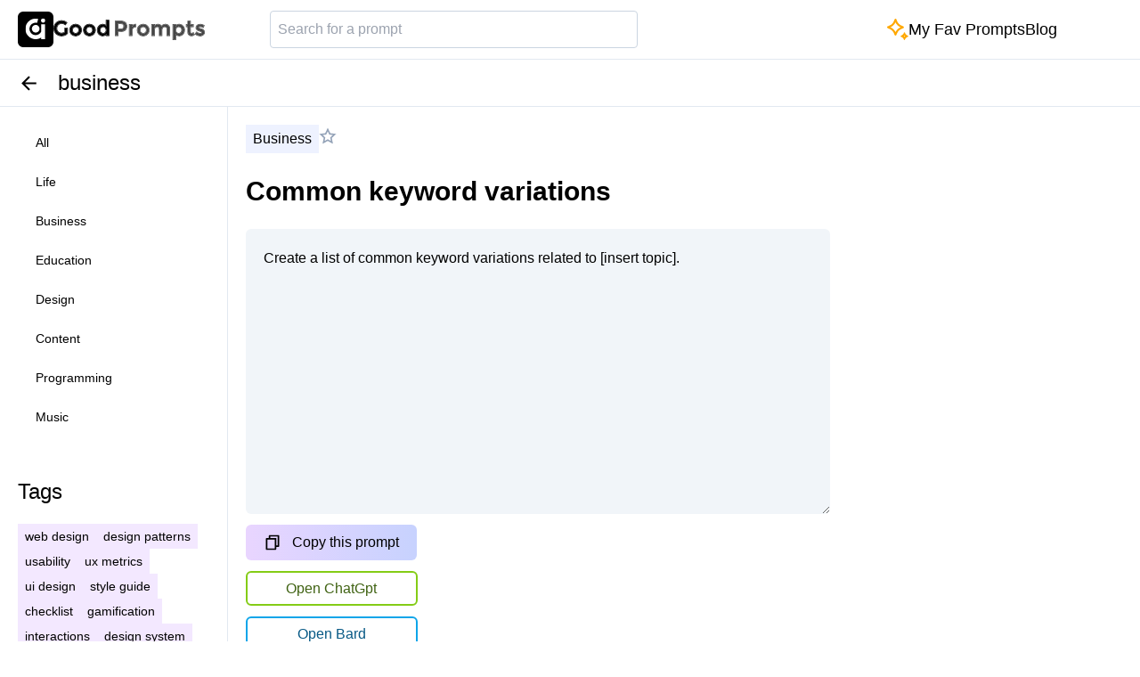

--- FILE ---
content_type: text/html; charset=utf-8
request_url: https://www.aigoodprompts.com/category/business/Common%20keyword%20variations
body_size: 6838
content:
<!DOCTYPE html><html lang="en"><head><meta charSet="utf-8"/><meta name="viewport" content="width=device-width, initial-scale=1"/><link rel="preload" href="/_next/static/media/e4af272ccee01ff0-s.p.woff2" as="font" crossorigin="" type="font/woff2"/><link rel="stylesheet" href="/_next/static/css/6dd234046c2207a2.css" data-precedence="next"/><link rel="preload" as="script" fetchPriority="low" href="/_next/static/chunks/webpack-cdf63969cbc9355e.js"/><script src="/_next/static/chunks/fd9d1056-c6cd603081195e10.js" async=""></script><script src="/_next/static/chunks/117-9589142e70a59eb4.js" async=""></script><script src="/_next/static/chunks/main-app-2dcde4753ea0d175.js" async=""></script><script src="/_next/static/chunks/972-d3ea752fa6aafbc0.js" async=""></script><script src="/_next/static/chunks/878-60dd61d0b1e9cb02.js" async=""></script><script src="/_next/static/chunks/app/layout-dcb6b0d6d19e6a08.js" async=""></script><script src="/_next/static/chunks/app/category/%5BcategoryName%5D/%5BpromptTitle%5D/page-c1dfdf3ee66f0750.js" async=""></script><link rel="preload" href="https://www.googletagmanager.com/gtag/js?id=G-V8RE38VBM5" as="script"/><link rel="preload" href="https://cdn-cookieyes.com/client_data/b022b74d09b777889afcac33/script.js" as="script"/><title>AiGoodPrompts | Common keyword variations</title><meta name="description" content="Discover the perfect AI prompt: Common keyword variations || &#x27;Get inspired for your next AI project.&#x27;
    }"/><meta name="keywords" content="AiGoodPrompts, AI prompts, ChatGPT, artificial intelligence, ChatGPT prompts, prompts, AI topics, AI prompt platform, AI writing inspiration"/><link rel="canonical" href="https://www.aigoodprompts.com/Common keyword variations"/><meta property="og:title" content="AiGoodPrompts | Common keyword variations"/><meta property="og:description" content="Discover the perfect AI prompt: Common keyword variations || &#x27;Get inspired for your next AI project.&#x27;
    }"/><meta property="og:image:alt" content="aigoodprompts.com | There&#x27;s a prompt for that"/><meta property="og:image:type" content="image/png"/><meta property="og:image" content="https://www.aigoodprompts.com/category/business/Common%2520keyword%2520variations/opengraph-image?873a372da56039af"/><meta property="og:image:width" content="1200"/><meta property="og:image:height" content="630"/><meta name="twitter:card" content="summary_large_image"/><meta name="twitter:title" content="AiGoodPrompts | Common keyword variations"/><meta name="twitter:description" content="Discover the perfect AI prompt: Common keyword variations || &#x27;Get inspired for your next AI project.&#x27;
    }"/><meta name="twitter:image:alt" content="aigoodprompts.com | There&#x27;s a prompt for that"/><meta name="twitter:image:type" content="image/png"/><meta name="twitter:image" content="https://www.aigoodprompts.com/category/business/Common%2520keyword%2520variations/opengraph-image?873a372da56039af"/><meta name="twitter:image:width" content="1200"/><meta name="twitter:image:height" content="630"/><link rel="icon" href="/favicon.ico" type="image/x-icon" sizes="16x16"/><meta name="next-size-adjust"/><script src="/_next/static/chunks/polyfills-42372ed130431b0a.js" noModule=""></script></head><body class="__className_f367f3"><nav class="py-3 border-b border-slate-200"><div class="px-5 flex justify-between items-center xl:mx-auto xl:container"><div class="text-xl font-extrabold flex items-center gap-2"><div><a href="/"><img alt="logo-symbol-aigoodprompts" loading="lazy" width="40" height="40" decoding="async" data-nimg="1" class="rounded-md" style="color:transparent" src="/logo-symbol-aigoodprompts.svg"/> </a></div><a href="/"> <img alt="logo-symbol-aigoodprompts" loading="lazy" width="170" height="23" decoding="async" data-nimg="1" class="rounded-md hidden sm:block mainLogo" style="color:transparent" src="/logo-text-aigoodprompts.svg"/> </a></div><div class="w-1/2"><input type="text" placeholder="Search for a prompt" class="w-2/3 border border-slate-300 rounded px-2 py-2 text-slate-900" name="search" value=""/></div><div><ul class="flex gap-5 md:gap-10"><li><a class="text-lg flex items-center gap-2 hover:text-indigo-500" href="/favorites"><span><img alt="sparkle" loading="lazy" width="24" height="24" decoding="async" data-nimg="1" style="color:transparent" src="/sparkles.svg"/> </span>My Fav Prompts</a></li><li><a class="text-lg hover:text-indigo-500" href="/blog">Blog</a></li></ul></div><div> <button id="mobile-menu-btn" class="menu-toggle"><img alt="menu icon" loading="lazy" width="25" height="25" decoding="async" data-nimg="1" style="color:transparent" src="/menu-line.svg"/></button><nav class="absolute bg-white z-10 w-full h-full top-[67px] left-0 mobile-navigation "><ul class="mb-5 leading-8 text-sm capitalize "><li><a class="flex px-5 py-1 mb-1 rounded-md hover:bg-indigo-100 hover:text-indigo-900 hover:rounded-md" href="/category">all</a></li><li><a class="flex px-5 py-1 mb-1 rounded-md hover:bg-indigo-100 hover:text-indigo-900 hover:rounded-md" href="/category/life">life</a></li><li><a class="flex px-5 py-1 mb-1 rounded-md hover:bg-indigo-100 hover:text-indigo-900 hover:rounded-md" href="/category/business">business</a></li><li><a class="flex px-5 py-1 mb-1 rounded-md hover:bg-indigo-100 hover:text-indigo-900 hover:rounded-md" href="/category/education">education</a></li><li><a class="flex px-5 py-1 mb-1 rounded-md hover:bg-indigo-100 hover:text-indigo-900 hover:rounded-md" href="/category/design">design</a></li><li><a class="flex px-5 py-1 mb-1 rounded-md hover:bg-indigo-100 hover:text-indigo-900 hover:rounded-md" href="/category/content">content</a></li><li><a class="flex px-5 py-1 mb-1 rounded-md hover:bg-indigo-100 hover:text-indigo-900 hover:rounded-md" href="/category/programming">programming</a></li><li><a class="flex px-5 py-1 mb-1 rounded-md hover:bg-indigo-100 hover:text-indigo-900 hover:rounded-md" href="/category/music">music</a></li></ul></nav></div></div></nav><div class="border-b border-slate-200"> <div class="px-5 py-2 xl:mx-auto xl:container flex"><button><img alt="left arrow icon" loading="lazy" width="25" height="25" decoding="async" data-nimg="1" class="mr-5" style="color:transparent" src="/arrow-left-line.svg"/></button><p class="text-2xl leading-normal">business</p></div></div><div class="xl:mx-auto xl:container"><div class="flex"><aside class="side-nav flex-none w-64 border-r border-slate-200 p-5"><ul class="mb-12 leading-8 text-sm capitalize "><li><a class="flex px-5 py-1 mb-1 rounded-md hover:bg-indigo-100 hover:text-indigo-900 hover:rounded-md, " href="/category">all</a></li><li><a class="flex px-5 py-1 mb-1 rounded-md hover:bg-indigo-100 hover:text-indigo-900 hover:rounded-md, " href="/category/life">life</a></li><li><a class="flex px-5 py-1 mb-1 rounded-md hover:bg-indigo-100 hover:text-indigo-900 hover:rounded-md, " href="/category/business">business</a></li><li><a class="flex px-5 py-1 mb-1 rounded-md hover:bg-indigo-100 hover:text-indigo-900 hover:rounded-md, " href="/category/education">education</a></li><li><a class="flex px-5 py-1 mb-1 rounded-md hover:bg-indigo-100 hover:text-indigo-900 hover:rounded-md, " href="/category/design">design</a></li><li><a class="flex px-5 py-1 mb-1 rounded-md hover:bg-indigo-100 hover:text-indigo-900 hover:rounded-md, " href="/category/content">content</a></li><li><a class="flex px-5 py-1 mb-1 rounded-md hover:bg-indigo-100 hover:text-indigo-900 hover:rounded-md, " href="/category/programming">programming</a></li><li><a class="flex px-5 py-1 mb-1 rounded-md hover:bg-indigo-100 hover:text-indigo-900 hover:rounded-md, " href="/category/music">music</a></li></ul><div class="mb-10"><p class="text-2xl font-medium mb-5">Tags</p><div class="flex flex-wrap gap-2"><span class=" bg-purple-100 px-2 py-1 text-sm"><a href="/tag/web design"> <!-- -->web design</a></span><span class=" bg-purple-100 px-2 py-1 text-sm"><a href="/tag/design patterns"> <!-- -->design patterns</a></span><span class=" bg-purple-100 px-2 py-1 text-sm"><a href="/tag/usability"> <!-- -->usability</a></span><span class=" bg-purple-100 px-2 py-1 text-sm"><a href="/tag/ux metrics"> <!-- -->ux metrics</a></span><span class=" bg-purple-100 px-2 py-1 text-sm"><a href="/tag/ui design"> <!-- -->ui design</a></span><span class=" bg-purple-100 px-2 py-1 text-sm"><a href="/tag/style guide"> <!-- -->style guide</a></span><span class=" bg-purple-100 px-2 py-1 text-sm"><a href="/tag/checklist"> <!-- -->checklist</a></span><span class=" bg-purple-100 px-2 py-1 text-sm"><a href="/tag/gamification"> <!-- -->gamification</a></span><span class=" bg-purple-100 px-2 py-1 text-sm"><a href="/tag/interactions"> <!-- -->interactions</a></span><span class=" bg-purple-100 px-2 py-1 text-sm"><a href="/tag/design system"> <!-- -->design system</a></span><span class=" bg-purple-100 px-2 py-1 text-sm"><a href="/tag/grammar"> <!-- -->grammar</a></span><span class=" bg-purple-100 px-2 py-1 text-sm"><a href="/tag/colors"> <!-- -->colors</a></span><span class=" bg-purple-100 px-2 py-1 text-sm"><a href="/tag/ideas"> <!-- -->ideas</a></span><span class=" bg-purple-100 px-2 py-1 text-sm"><a href="/tag/research"> <!-- -->research</a></span><span class=" bg-purple-100 px-2 py-1 text-sm"><a href="/tag/ux writing"> <!-- -->ux writing</a></span><span class=" bg-purple-100 px-2 py-1 text-sm"><a href="/tag/role"> <!-- -->role</a></span><span class=" bg-purple-100 px-2 py-1 text-sm"><a href="/tag/interview"> <!-- -->interview</a></span><span class=" bg-purple-100 px-2 py-1 text-sm"><a href="/tag/persona"> <!-- -->persona</a></span><span class=" bg-purple-100 px-2 py-1 text-sm"><a href="/tag/challenges"> <!-- -->challenges</a></span><span class=" bg-purple-100 px-2 py-1 text-sm"><a href="/tag/ux researcher"> <!-- -->ux researcher</a></span><span class=" bg-purple-100 px-2 py-1 text-sm"><a href="/tag/survey"> <!-- -->survey</a></span><span class=" bg-purple-100 px-2 py-1 text-sm"><a href="/tag/blogging"> <!-- -->blogging</a></span><span class=" bg-purple-100 px-2 py-1 text-sm"><a href="/tag/information architecture"> <!-- -->information architecture</a></span><span class=" bg-purple-100 px-2 py-1 text-sm"><a href="/tag/component"> <!-- -->component</a></span><span class=" bg-purple-100 px-2 py-1 text-sm"><a href="/tag/life improvements"> <!-- -->life improvements</a></span><span class=" bg-purple-100 px-2 py-1 text-sm"><a href="/tag/plan"> <!-- -->plan</a></span><span class=" bg-purple-100 px-2 py-1 text-sm"><a href="/tag/list"> <!-- -->list</a></span><span class=" bg-purple-100 px-2 py-1 text-sm"><a href="/tag/excel"> <!-- -->excel</a></span><span class=" bg-purple-100 px-2 py-1 text-sm"><a href="/tag/definition"> <!-- -->definition</a></span><span class=" bg-purple-100 px-2 py-1 text-sm"><a href="/tag/public speaking"> <!-- -->public speaking</a></span><span class=" bg-purple-100 px-2 py-1 text-sm"><a href="/tag/essay"> <!-- -->essay</a></span><span class=" bg-purple-100 px-2 py-1 text-sm"><a href="/tag/article"> <!-- -->article</a></span><span class=" bg-purple-100 px-2 py-1 text-sm"><a href="/tag/how-to"> <!-- -->how-to</a></span><span class=" bg-purple-100 px-2 py-1 text-sm"><a href="/tag/laguage"> <!-- -->laguage</a></span><span class=" bg-purple-100 px-2 py-1 text-sm"><a href="/tag/resources"> <!-- -->resources</a></span><span class=" bg-purple-100 px-2 py-1 text-sm"><a href="/tag/guide"> <!-- -->guide</a></span><span class=" bg-purple-100 px-2 py-1 text-sm"><a href="/tag/Git"> <!-- -->Git</a></span><span class=" bg-purple-100 px-2 py-1 text-sm"><a href="/tag/risk management"> <!-- -->risk management</a></span><span class=" bg-purple-100 px-2 py-1 text-sm"><a href="/tag/debugging"> <!-- -->debugging</a></span><span class=" bg-purple-100 px-2 py-1 text-sm"><a href="/tag/data science"> <!-- -->data science</a></span></div></div></aside><main class="flex-auto p-5 mb-60"><div class="grid grid-cols-1 lg:grid-cols-12"><div class="lg:col-span-8"> <div class="mb-5"><div class="flex items-center mb-5 gap-5"><span class="bg-indigo-50 px-2 py-1 capitalize inline-block">business</span><span><button><img alt="unfavorite outline-star" loading="lazy" width="20" height="20" decoding="async" data-nimg="1" style="color:transparent" src="/star-line.svg"/></button></span></div><h1 class="text-3xl font-bold mb-5 leading-normal">Common keyword variations</h1></div><div class="relative mb-10"><div><div><textarea class="flex bg-slate-100 p-5 w-full h-80 resize-y rounded-md leading-relaxed mb-3">Create a list of common keyword variations related to [insert topic].</textarea><button class="bg-gradient-to-r from-purple-200 to-indigo-200 rounded-md px-5 py-2 flex items-center hover:bg-purple-400"><img alt="edit icon" loading="lazy" width="20" height="20" decoding="async" data-nimg="1" class="mr-3" style="color:transparent" src="/file-copy-line.svg"/>Copy this prompt</button></div><a href="https://chat.openai.com/" target="_blank" class="text-center block w-[192.94px] border-2 border-lime-500 text-lime-800 mt-3 mb-3 rounded-md px-1 py-[.35rem]">Open ChatGpt</a><a href="https://bard.google.com/" target="_blank" class="text-center block w-[192.94px] border-2 border-sky-500 text-sky-800 mt-3 mb-3 rounded-md px-1 py-[.35rem]">Open Bard</a></div></div><div class="mb-5"><p class="text-lg font-semibold tracking-wide mb-3">Example</p><p class="text-slate-700 bg-slate-50 p-3 rounded-sm">Create a list of common keyword variations related to &quot;yoga classes&quot;</p></div><div><p class="text-lg font-semibold tracking-wide mb-3">Tags</p><ul class="flex"> <li class="bg-purple-100 px-2 py-1 text-sm mr-2"><a href="/tag/seo"> <!-- -->seo</a></li></ul></div></div></div></main></div></div><div class="bg-black pb-10 pt-20"><div class="p-5 grid-cols-1 xl:mx-auto xl:container text-gray-100 grid lg:grid-cols-10 "><div class="col-span-10 mr-10 order-2 md:col-span-3 md:order-first"><p class="text-5xl font-bold mb-3">AiGoodPrompts</p><p class="text-2xl font-light mb-2 leading-relaxed">Ignite Creativity, Simplify Solutions.</p><p class=" mb-10">aigoodprompts is built remotely by<!-- --> <a href="https://twitter.com/Tesha_R" target="_blank" class="text-sm hover:text-indigo-500">@Tesha_R</a></p><p class="text-2xl mb-5"><a href="https://tally.so/r/nrOob2" target="_blank" class="hover:text-indigo-500">Say hi 👋</a></p><p class="text-2xl mb-10"><a href="https://tally.so/r/npBy8q" target="_blank" class="hover:text-indigo-500">Request a Prompt ✉️</a></p><p class="text-lg mb-2"><a class="hover:text-indigo-500 flex" href="/about">Why aigoodprompts</a></p><p><a href="https://twitter.com/aigoodprompts" target="_blank" class="hover:text-indigo-500 flex"><img alt="twitter icon" loading="lazy" width="16" height="16" decoding="async" data-nimg="1" class="mr-1" style="color:transparent" src="/twitter-x-line-white.svg"/> <span class="text-lg"> Twitter</span></a></p></div><div class="col-span-5 mb-32 md:mb-0"><p class="text-3xl w-max mb-3 bg-indigo-700 p-1">AI Inspire Hub Newsletter</p><p class="text-2xl leading-relaxed mb-3">Join a community of AI enthusiast readers! Discover the top advanced ChatGPT and Midjourney prompts to spark creativity, streamline operations, and stay updated with the latest AI news.</p><p class="text-sm leading-relaxed mb-3">Receive fresh insights biweekly. No spam, just valuable content.</p><a href="https://aiinspirehub.beehiiv.com/subscribe" target="_blank" class="w-max text-lg font-bold text-black bg-gradient-to-r from-purple-200 to-indigo-200 rounded-md px-5 py-2 flex items-center hover:bg-purple-600">Subscribe</a></div><div class="col-span-10 mt-28 text-center order-last"> <p class="text-gray-400">© 2023-2024 AiGoodPrompts </p></div></div></div><script src="/_next/static/chunks/webpack-cdf63969cbc9355e.js" async=""></script><script>(self.__next_f=self.__next_f||[]).push([0]);self.__next_f.push([2,null])</script><script>self.__next_f.push([1,"1:HL[\"/_next/static/media/e4af272ccee01ff0-s.p.woff2\",\"font\",{\"crossOrigin\":\"\",\"type\":\"font/woff2\"}]\n2:HL[\"/_next/static/css/6dd234046c2207a2.css\",\"style\"]\n"])</script><script>self.__next_f.push([1,"3:I[2846,[],\"\"]\n6:I[4707,[],\"\"]\n9:I[6423,[],\"\"]\na:I[8003,[\"972\",\"static/chunks/972-d3ea752fa6aafbc0.js\",\"878\",\"static/chunks/878-60dd61d0b1e9cb02.js\",\"185\",\"static/chunks/app/layout-dcb6b0d6d19e6a08.js\"],\"\"]\nb:I[782,[\"972\",\"static/chunks/972-d3ea752fa6aafbc0.js\",\"878\",\"static/chunks/878-60dd61d0b1e9cb02.js\",\"185\",\"static/chunks/app/layout-dcb6b0d6d19e6a08.js\"],\"default\"]\nc:I[2972,[\"972\",\"static/chunks/972-d3ea752fa6aafbc0.js\",\"878\",\"static/chunks/878-60dd61d0b1e9cb02.js\",\"941\",\"static/chunks/app/category/%5BcategoryName%5D/%5BpromptTitle%5D/page-c1dfdf3ee66f0750.js\"],\"\"]\nd:I[5878,[\"972\",\"static/chunks/972-d3ea752fa6aafbc0.js\",\"878\",\"static/chunks/878-60dd61d0b1e9cb02.js\",\"185\",\"static/chunks/app/layout-dcb6b0d6d19e6a08.js\"],\"Image\"]\nf:I[1060,[],\"\"]\n7:[\"categoryName\",\"business\",\"d\"]\n8:[\"promptTitle\",\"Common%20keyword%20variations\",\"d\"]\n10:[]\n"])</script><script>self.__next_f.push([1,"0:[\"$\",\"$L3\",null,{\"buildId\":\"O-JU6-v4rEhgJNP-anoMF\",\"assetPrefix\":\"\",\"urlParts\":[\"\",\"category\",\"business\",\"Common%20keyword%20variations\"],\"initialTree\":[\"\",{\"children\":[\"category\",{\"children\":[[\"categoryName\",\"business\",\"d\"],{\"children\":[[\"promptTitle\",\"Common%20keyword%20variations\",\"d\"],{\"children\":[\"__PAGE__\",{}]}]}]}]},\"$undefined\",\"$undefined\",true],\"initialSeedData\":[\"\",{\"children\":[\"category\",{\"children\":[[\"categoryName\",\"business\",\"d\"],{\"children\":[[\"promptTitle\",\"Common%20keyword%20variations\",\"d\"],{\"children\":[\"__PAGE__\",{},[[\"$L4\",\"$L5\",null],null],null]},[null,[\"$\",\"$L6\",null,{\"parallelRouterKey\":\"children\",\"segmentPath\":[\"children\",\"category\",\"children\",\"$7\",\"children\",\"$8\",\"children\"],\"error\":\"$undefined\",\"errorStyles\":\"$undefined\",\"errorScripts\":\"$undefined\",\"template\":[\"$\",\"$L9\",null,{}],\"templateStyles\":\"$undefined\",\"templateScripts\":\"$undefined\",\"notFound\":\"$undefined\",\"notFoundStyles\":\"$undefined\"}]],null]},[null,[\"$\",\"$L6\",null,{\"parallelRouterKey\":\"children\",\"segmentPath\":[\"children\",\"category\",\"children\",\"$7\",\"children\"],\"error\":\"$undefined\",\"errorStyles\":\"$undefined\",\"errorScripts\":\"$undefined\",\"template\":[\"$\",\"$L9\",null,{}],\"templateStyles\":\"$undefined\",\"templateScripts\":\"$undefined\",\"notFound\":\"$undefined\",\"notFoundStyles\":\"$undefined\"}]],null]},[null,[\"$\",\"$L6\",null,{\"parallelRouterKey\":\"children\",\"segmentPath\":[\"children\",\"category\",\"children\"],\"error\":\"$undefined\",\"errorStyles\":\"$undefined\",\"errorScripts\":\"$undefined\",\"template\":[\"$\",\"$L9\",null,{}],\"templateStyles\":\"$undefined\",\"templateScripts\":\"$undefined\",\"notFound\":\"$undefined\",\"notFoundStyles\":\"$undefined\"}]],null]},[[[[\"$\",\"link\",\"0\",{\"rel\":\"stylesheet\",\"href\":\"/_next/static/css/6dd234046c2207a2.css\",\"precedence\":\"next\",\"crossOrigin\":\"$undefined\"}]],[[\"$\",\"$La\",null,{\"src\":\"https://www.googletagmanager.com/gtag/js?id=G-V8RE38VBM5\",\"strategy\":\"afterInteractive\"}],[\"$\",\"$La\",null,{\"id\":\"google-analytics\",\"strategy\":\"afterInteractive\",\"children\":\"window.dataLayer = window.dataLayer || [];\\n function gtag(){dataLayer.push(arguments);}\\n gtag('js', new Date());\\n gtag('config', 'G-V8RE38VBM5');\"}],[\"$\",\"$La\",null,{\"id\":\"cookieyes\",\"src\":\"https://cdn-cookieyes.com/client_data/b022b74d09b777889afcac33/script.js\"}],[\"$\",\"html\",null,{\"lang\":\"en\",\"children\":[\"$\",\"body\",null,{\"className\":\"__className_f367f3\",\"children\":[[\"$\",\"$Lb\",null,{}],[\"$\",\"$L6\",null,{\"parallelRouterKey\":\"children\",\"segmentPath\":[\"children\"],\"error\":\"$undefined\",\"errorStyles\":\"$undefined\",\"errorScripts\":\"$undefined\",\"template\":[\"$\",\"$L9\",null,{}],\"templateStyles\":\"$undefined\",\"templateScripts\":\"$undefined\",\"notFound\":[[\"$\",\"title\",null,{\"children\":\"404: This page could not be found.\"}],[\"$\",\"div\",null,{\"style\":{\"fontFamily\":\"system-ui,\\\"Segoe UI\\\",Roboto,Helvetica,Arial,sans-serif,\\\"Apple Color Emoji\\\",\\\"Segoe UI Emoji\\\"\",\"height\":\"100vh\",\"textAlign\":\"center\",\"display\":\"flex\",\"flexDirection\":\"column\",\"alignItems\":\"center\",\"justifyContent\":\"center\"},\"children\":[\"$\",\"div\",null,{\"children\":[[\"$\",\"style\",null,{\"dangerouslySetInnerHTML\":{\"__html\":\"body{color:#000;background:#fff;margin:0}.next-error-h1{border-right:1px solid rgba(0,0,0,.3)}@media (prefers-color-scheme:dark){body{color:#fff;background:#000}.next-error-h1{border-right:1px solid rgba(255,255,255,.3)}}\"}}],[\"$\",\"h1\",null,{\"className\":\"next-error-h1\",\"style\":{\"display\":\"inline-block\",\"margin\":\"0 20px 0 0\",\"padding\":\"0 23px 0 0\",\"fontSize\":24,\"fontWeight\":500,\"verticalAlign\":\"top\",\"lineHeight\":\"49px\"},\"children\":\"404\"}],[\"$\",\"div\",null,{\"style\":{\"display\":\"inline-block\"},\"children\":[\"$\",\"h2\",null,{\"style\":{\"fontSize\":14,\"fontWeight\":400,\"lineHeight\":\"49px\",\"margin\":0},\"children\":\"This page could not be found.\"}]}]]}]}]],\"notFoundStyles\":[]}],[\"$\",\"div\",null,{\"className\":\"bg-black pb-10 pt-20\",\"children\":[\"$\",\"div\",null,{\"className\":\"p-5 grid-cols-1 xl:mx-auto xl:container text-gray-100 grid lg:grid-cols-10 \",\"children\":[[\"$\",\"div\",null,{\"className\":\"col-span-10 mr-10 order-2 md:col-span-3 md:order-first\",\"children\":[[\"$\",\"p\",null,{\"className\":\"text-5xl font-bold mb-3\",\"children\":\"AiGoodPrompts\"}],[\"$\",\"p\",null,{\"className\":\"text-2xl font-light mb-2 leading-relaxed\",\"children\":\"Ignite Creativity, Simplify Solutions.\"}],[\"$\",\"p\",null,{\"className\":\" mb-10\",\"children\":[\"aigoodprompts is built remotely by\",\" \",[\"$\",\"a\",null,{\"href\":\"https://twitter.com/Tesha_R\",\"target\":\"_blank\",\"className\":\"text-sm hover:text-indigo-500\",\"children\":\"@Tesha_R\"}]]}],[\"$\",\"p\",null,{\"className\":\"text-2xl mb-5\",\"children\":[\"$\",\"a\",null,{\"href\":\"https://tally.so/r/nrOob2\",\"target\":\"_blank\",\"className\":\"hover:text-indigo-500\",\"children\":\"Say hi 👋\"}]}],[\"$\",\"p\",null,{\"className\":\"text-2xl mb-10\",\"children\":[\"$\",\"a\",null,{\"href\":\"https://tally.so/r/npBy8q\",\"target\":\"_blank\",\"className\":\"hover:text-indigo-500\",\"children\":\"Request a Prompt ✉️\"}]}],[\"$\",\"p\",null,{\"className\":\"text-lg mb-2\",\"children\":[\"$\",\"$Lc\",null,{\"href\":\"/about\",\"className\":\"hover:text-indigo-500 flex\",\"children\":\"Why aigoodprompts\"}]}],[\"$\",\"p\",null,{\"children\":[\"$\",\"a\",null,{\"href\":\"https://twitter.com/aigoodprompts\",\"target\":\"_blank\",\"className\":\"hover:text-indigo-500 flex\",\"children\":[[\"$\",\"$Ld\",null,{\"src\":\"/twitter-x-line-white.svg\",\"width\":16,\"height\":16,\"alt\":\"twitter icon\",\"className\":\"mr-1\"}],\" \",[\"$\",\"span\",null,{\"className\":\"text-lg\",\"children\":\" Twitter\"}]]}]}]]}],[\"$\",\"div\",null,{\"className\":\"col-span-5 mb-32 md:mb-0\",\"children\":[[\"$\",\"p\",null,{\"className\":\"text-3xl w-max mb-3 bg-indigo-700 p-1\",\"children\":\"AI Inspire Hub Newsletter\"}],[\"$\",\"p\",null,{\"className\":\"text-2xl leading-relaxed mb-3\",\"children\":\"Join a community of AI enthusiast readers! Discover the top advanced ChatGPT and Midjourney prompts to spark creativity, streamline operations, and stay updated with the latest AI news.\"}],[\"$\",\"p\",null,{\"className\":\"text-sm leading-relaxed mb-3\",\"children\":\"Receive fresh insights biweekly. No spam, just valuable content.\"}],[\"$\",\"a\",null,{\"href\":\"https://aiinspirehub.beehiiv.com/subscribe\",\"target\":\"_blank\",\"className\":\"w-max text-lg font-bold text-black bg-gradient-to-r from-purple-200 to-indigo-200 rounded-md px-5 py-2 flex items-center hover:bg-purple-600\",\"children\":\"Subscribe\"}]]}],[\"$\",\"div\",null,{\"className\":\"col-span-10 mt-28 text-center order-last\",\"children\":[\" \",[\"$\",\"p\",null,{\"className\":\"text-gray-400\",\"children\":\"© 2023-2024 AiGoodPrompts \"}]]}]]}]}]]}]}]]],null],null],\"couldBeIntercepted\":false,\"initialHead\":[null,\"$Le\"],\"globalErrorComponent\":\"$f\",\"missingSlots\":\"$W10\"}]\n"])</script><script>self.__next_f.push([1,"e:[[\"$\",\"meta\",\"0\",{\"name\":\"viewport\",\"content\":\"width=device-width, initial-scale=1\"}],[\"$\",\"meta\",\"1\",{\"charSet\":\"utf-8\"}],[\"$\",\"title\",\"2\",{\"children\":\"AiGoodPrompts | Common keyword variations\"}],[\"$\",\"meta\",\"3\",{\"name\":\"description\",\"content\":\"Discover the perfect AI prompt: Common keyword variations || 'Get inspired for your next AI project.'\\n    }\"}],[\"$\",\"meta\",\"4\",{\"name\":\"keywords\",\"content\":\"AiGoodPrompts, AI prompts, ChatGPT, artificial intelligence, ChatGPT prompts, prompts, AI topics, AI prompt platform, AI writing inspiration\"}],[\"$\",\"link\",\"5\",{\"rel\":\"canonical\",\"href\":\"https://www.aigoodprompts.com/Common keyword variations\"}],[\"$\",\"meta\",\"6\",{\"property\":\"og:title\",\"content\":\"AiGoodPrompts | Common keyword variations\"}],[\"$\",\"meta\",\"7\",{\"property\":\"og:description\",\"content\":\"Discover the perfect AI prompt: Common keyword variations || 'Get inspired for your next AI project.'\\n    }\"}],[\"$\",\"meta\",\"8\",{\"property\":\"og:image:alt\",\"content\":\"aigoodprompts.com | There's a prompt for that\"}],[\"$\",\"meta\",\"9\",{\"property\":\"og:image:type\",\"content\":\"image/png\"}],[\"$\",\"meta\",\"10\",{\"property\":\"og:image\",\"content\":\"https://www.aigoodprompts.com/category/business/Common%2520keyword%2520variations/opengraph-image?873a372da56039af\"}],[\"$\",\"meta\",\"11\",{\"property\":\"og:image:width\",\"content\":\"1200\"}],[\"$\",\"meta\",\"12\",{\"property\":\"og:image:height\",\"content\":\"630\"}],[\"$\",\"meta\",\"13\",{\"name\":\"twitter:card\",\"content\":\"summary_large_image\"}],[\"$\",\"meta\",\"14\",{\"name\":\"twitter:title\",\"content\":\"AiGoodPrompts | Common keyword variations\"}],[\"$\",\"meta\",\"15\",{\"name\":\"twitter:description\",\"content\":\"Discover the perfect AI prompt: Common keyword variations || 'Get inspired for your next AI project.'\\n    }\"}],[\"$\",\"meta\",\"16\",{\"name\":\"twitter:image:alt\",\"content\":\"aigoodprompts.com | There's a prompt for that\"}],[\"$\",\"meta\",\"17\",{\"name\":\"twitter:image:type\",\"content\":\"image/png\"}],[\"$\",\"meta\",\"18\",{\"name\":\"twitter:image\",\"content\":\"https://www.aigoodprompts.com/category/business/Common%2520keyword%2520variations/opengraph-image?873a372da56039af\"}],[\"$\",\"meta\",\"19\",{\"name\":\"twitter:image:width\",\"content\":\"1200\"}],[\"$\",\"meta\",\"20\",{\"name\":\"twitter:image:height\",\"content\":\"630\"}],[\"$\",\"link\",\"21\",{\"rel\":\"icon\",\"href\":\"/favicon.ico\",\"type\":\"image/x-icon\",\"sizes\":\"16x16\"}],[\"$\",\"meta\",\"22\",{\"name\":\"next-size-adjust\"}]]\n"])</script><script>self.__next_f.push([1,"4:null\n"])</script><script>self.__next_f.push([1,"11:I[1086,[\"972\",\"static/chunks/972-d3ea752fa6aafbc0.js\",\"878\",\"static/chunks/878-60dd61d0b1e9cb02.js\",\"941\",\"static/chunks/app/category/%5BcategoryName%5D/%5BpromptTitle%5D/page-c1dfdf3ee66f0750.js\"],\"default\"]\n13:I[4843,[\"972\",\"static/chunks/972-d3ea752fa6aafbc0.js\",\"878\",\"static/chunks/878-60dd61d0b1e9cb02.js\",\"941\",\"static/chunks/app/category/%5BcategoryName%5D/%5BpromptTitle%5D/page-c1dfdf3ee66f0750.js\"],\"default\"]\n14:I[6731,[\"972\",\"static/chunks/972-d3ea752fa6aafbc0.js\",\"878\",\"static/chunks/878-60dd61d0b1e9cb02.js\",\"941\",\"static/chunks/app/category/%5BcategoryName%5D/%5BpromptTitle%5D/page-c1dfdf3ee66f0750.js\"],\"default\"]\n"])</script><script>self.__next_f.push([1,"5:[[\"$\",\"div\",null,{\"className\":\"border-b border-slate-200\",\"children\":[\" \",[\"$\",\"div\",null,{\"className\":\"px-5 py-2 xl:mx-auto xl:container flex\",\"children\":[[\"$\",\"$L11\",null,{}],[\"$\",\"p\",null,{\"className\":\"text-2xl leading-normal\",\"children\":\"business\"}]]}]]}],[\"$\",\"div\",null,{\"className\":\"xl:mx-auto xl:container\",\"children\":[\"$\",\"div\",null,{\"className\":\"flex\",\"children\":[\"$L12\",[\"$\",\"main\",null,{\"className\":\"flex-auto p-5 mb-60\",\"children\":[\"$\",\"div\",null,{\"className\":\"grid grid-cols-1 lg:grid-cols-12\",\"children\":[\"$\",\"div\",null,{\"className\":\"lg:col-span-8\",\"children\":[\" \",[\"$\",\"div\",null,{\"className\":\"mb-5\",\"children\":[[\"$\",\"div\",null,{\"className\":\"flex items-center mb-5 gap-5\",\"children\":[[\"$\",\"span\",null,{\"className\":\"bg-indigo-50 px-2 py-1 capitalize inline-block\",\"children\":\"business\"}],[\"$\",\"span\",null,{\"children\":[\"$\",\"$L13\",null,{\"id\":\"47e982bd-9bf7-4a3f-8047-abf1012515a0\",\"title\":\"Common keyword variations\",\"prompt\":\"Create a list of common keyword variations related to [insert topic].\",\"category\":\"business\"}]}]]}],[\"$\",\"h1\",null,{\"className\":\"text-3xl font-bold mb-5 leading-normal\",\"children\":\"Common keyword variations\"}]]}],[\"$\",\"div\",null,{\"className\":\"relative mb-10\",\"children\":[\"$\",\"div\",null,{\"children\":[[\"$\",\"$L14\",null,{\"text\":\"Create a list of common keyword variations related to [insert topic].\"}],[\"$\",\"a\",null,{\"href\":\"https://chat.openai.com/\",\"target\":\"_blank\",\"className\":\"text-center block w-[192.94px] border-2 border-lime-500 text-lime-800 mt-3 mb-3 rounded-md px-1 py-[.35rem]\",\"children\":\"Open ChatGpt\"}],[\"$\",\"a\",null,{\"href\":\"https://bard.google.com/\",\"target\":\"_blank\",\"className\":\"text-center block w-[192.94px] border-2 border-sky-500 text-sky-800 mt-3 mb-3 rounded-md px-1 py-[.35rem]\",\"children\":\"Open Bard\"}]]}]}],[\"$\",\"div\",null,{\"className\":\"mb-5\",\"children\":[[\"$\",\"p\",null,{\"className\":\"text-lg font-semibold tracking-wide mb-3\",\"children\":\"Example\"}],[\"$\",\"p\",null,{\"className\":\"text-slate-700 bg-slate-50 p-3 rounded-sm\",\"children\":\"Create a list of common keyword variations related to \\\"yoga classes\\\"\"}]]}],[\"$\",\"div\",null,{\"children\":[[\"$\",\"p\",null,{\"className\":\"text-lg font-semibold tracking-wide mb-3\",\"children\":\"Tags\"}],[\"$\",\"ul\",null,{\"className\":\"flex\",\"children\":[\" \",[[\"$\",\"li\",null,{\"className\":\"bg-purple-100 px-2 py-1 text-sm mr-2\",\"children\":[\"$\",\"$Lc\",null,{\"href\":\"/tag/seo\",\"children\":[\" \",\"seo\"]}]}]]]}]]}]]}]}]}]]}]}]]\n"])</script><script>self.__next_f.push([1,"15:I[8607,[\"972\",\"static/chunks/972-d3ea752fa6aafbc0.js\",\"878\",\"static/chunks/878-60dd61d0b1e9cb02.js\",\"941\",\"static/chunks/app/category/%5BcategoryName%5D/%5BpromptTitle%5D/page-c1dfdf3ee66f0750.js\"],\"default\"]\n"])</script><script>self.__next_f.push([1,"12:[\"$\",\"aside\",null,{\"className\":\"side-nav flex-none w-64 border-r border-slate-200 p-5\",\"children\":[[\"$\",\"$L15\",null,{}],[\"$\",\"div\",null,{\"className\":\"mb-10\",\"children\":[[\"$\",\"p\",null,{\"className\":\"text-2xl font-medium mb-5\",\"children\":\"Tags\"}],[\"$\",\"div\",null,{\"className\":\"flex flex-wrap gap-2\",\"children\":[[\"$\",\"span\",\"0\",{\"className\":\" bg-purple-100 px-2 py-1 text-sm\",\"children\":[\"$\",\"$Lc\",null,{\"href\":\"/tag/web design\",\"children\":[\" \",\"web design\"]}]}],[\"$\",\"span\",\"1\",{\"className\":\" bg-purple-100 px-2 py-1 text-sm\",\"children\":[\"$\",\"$Lc\",null,{\"href\":\"/tag/design patterns\",\"children\":[\" \",\"design patterns\"]}]}],[\"$\",\"span\",\"2\",{\"className\":\" bg-purple-100 px-2 py-1 text-sm\",\"children\":[\"$\",\"$Lc\",null,{\"href\":\"/tag/usability\",\"children\":[\" \",\"usability\"]}]}],[\"$\",\"span\",\"3\",{\"className\":\" bg-purple-100 px-2 py-1 text-sm\",\"children\":[\"$\",\"$Lc\",null,{\"href\":\"/tag/ux metrics\",\"children\":[\" \",\"ux metrics\"]}]}],[\"$\",\"span\",\"4\",{\"className\":\" bg-purple-100 px-2 py-1 text-sm\",\"children\":[\"$\",\"$Lc\",null,{\"href\":\"/tag/ui design\",\"children\":[\" \",\"ui design\"]}]}],[\"$\",\"span\",\"5\",{\"className\":\" bg-purple-100 px-2 py-1 text-sm\",\"children\":[\"$\",\"$Lc\",null,{\"href\":\"/tag/style guide\",\"children\":[\" \",\"style guide\"]}]}],[\"$\",\"span\",\"6\",{\"className\":\" bg-purple-100 px-2 py-1 text-sm\",\"children\":[\"$\",\"$Lc\",null,{\"href\":\"/tag/checklist\",\"children\":[\" \",\"checklist\"]}]}],[\"$\",\"span\",\"7\",{\"className\":\" bg-purple-100 px-2 py-1 text-sm\",\"children\":[\"$\",\"$Lc\",null,{\"href\":\"/tag/gamification\",\"children\":[\" \",\"gamification\"]}]}],[\"$\",\"span\",\"8\",{\"className\":\" bg-purple-100 px-2 py-1 text-sm\",\"children\":[\"$\",\"$Lc\",null,{\"href\":\"/tag/interactions\",\"children\":[\" \",\"interactions\"]}]}],[\"$\",\"span\",\"9\",{\"className\":\" bg-purple-100 px-2 py-1 text-sm\",\"children\":[\"$\",\"$Lc\",null,{\"href\":\"/tag/design system\",\"children\":[\" \",\"design system\"]}]}],[\"$\",\"span\",\"10\",{\"className\":\" bg-purple-100 px-2 py-1 text-sm\",\"children\":[\"$\",\"$Lc\",null,{\"href\":\"/tag/grammar\",\"children\":[\" \",\"grammar\"]}]}],[\"$\",\"span\",\"11\",{\"className\":\" bg-purple-100 px-2 py-1 text-sm\",\"children\":[\"$\",\"$Lc\",null,{\"href\":\"/tag/colors\",\"children\":[\" \",\"colors\"]}]}],[\"$\",\"span\",\"12\",{\"className\":\" bg-purple-100 px-2 py-1 text-sm\",\"children\":[\"$\",\"$Lc\",null,{\"href\":\"/tag/ideas\",\"children\":[\" \",\"ideas\"]}]}],[\"$\",\"span\",\"13\",{\"className\":\" bg-purple-100 px-2 py-1 text-sm\",\"children\":[\"$\",\"$Lc\",null,{\"href\":\"/tag/research\",\"children\":[\" \",\"research\"]}]}],[\"$\",\"span\",\"14\",{\"className\":\" bg-purple-100 px-2 py-1 text-sm\",\"children\":[\"$\",\"$Lc\",null,{\"href\":\"/tag/ux writing\",\"children\":[\" \",\"ux writing\"]}]}],[\"$\",\"span\",\"15\",{\"className\":\" bg-purple-100 px-2 py-1 text-sm\",\"children\":[\"$\",\"$Lc\",null,{\"href\":\"/tag/role\",\"children\":[\" \",\"role\"]}]}],[\"$\",\"span\",\"16\",{\"className\":\" bg-purple-100 px-2 py-1 text-sm\",\"children\":[\"$\",\"$Lc\",null,{\"href\":\"/tag/interview\",\"children\":[\" \",\"interview\"]}]}],[\"$\",\"span\",\"17\",{\"className\":\" bg-purple-100 px-2 py-1 text-sm\",\"children\":[\"$\",\"$Lc\",null,{\"href\":\"/tag/persona\",\"children\":[\" \",\"persona\"]}]}],[\"$\",\"span\",\"18\",{\"className\":\" bg-purple-100 px-2 py-1 text-sm\",\"children\":[\"$\",\"$Lc\",null,{\"href\":\"/tag/challenges\",\"children\":[\" \",\"challenges\"]}]}],[\"$\",\"span\",\"19\",{\"className\":\" bg-purple-100 px-2 py-1 text-sm\",\"children\":[\"$\",\"$Lc\",null,{\"href\":\"/tag/ux researcher\",\"children\":[\" \",\"ux researcher\"]}]}],[\"$\",\"span\",\"20\",{\"className\":\" bg-purple-100 px-2 py-1 text-sm\",\"children\":[\"$\",\"$Lc\",null,{\"href\":\"/tag/survey\",\"children\":[\" \",\"survey\"]}]}],[\"$\",\"span\",\"21\",{\"className\":\" bg-purple-100 px-2 py-1 text-sm\",\"children\":[\"$\",\"$Lc\",null,{\"href\":\"/tag/blogging\",\"children\":[\" \",\"blogging\"]}]}],[\"$\",\"span\",\"22\",{\"className\":\" bg-purple-100 px-2 py-1 text-sm\",\"children\":[\"$\",\"$Lc\",null,{\"href\":\"/tag/information architecture\",\"children\":[\" \",\"information architecture\"]}]}],[\"$\",\"span\",\"23\",{\"className\":\" bg-purple-100 px-2 py-1 text-sm\",\"children\":[\"$\",\"$Lc\",null,{\"href\":\"/tag/component\",\"children\":[\" \",\"component\"]}]}],[\"$\",\"span\",\"24\",{\"className\":\" bg-purple-100 px-2 py-1 text-sm\",\"children\":[\"$\",\"$Lc\",null,{\"href\":\"/tag/life improvements\",\"children\":[\" \",\"life improvements\"]}]}],[\"$\",\"span\",\"25\",{\"className\":\" bg-purple-100 px-2 py-1 text-sm\",\"children\":[\"$\",\"$Lc\",null,{\"href\":\"/tag/plan\",\"children\":[\" \",\"plan\"]}]}],[\"$\",\"span\",\"26\",{\"className\":\" bg-purple-100 px-2 py-1 text-sm\",\"children\":[\"$\",\"$Lc\",null,{\"href\":\"/tag/list\",\"children\":[\" \",\"list\"]}]}],[\"$\",\"span\",\"27\",{\"className\":\" bg-purple-100 px-2 py-1 text-sm\",\"children\":[\"$\",\"$Lc\",null,{\"href\":\"/tag/excel\",\"children\":[\" \",\"excel\"]}]}],[\"$\",\"span\",\"28\",{\"className\":\" bg-purple-100 px-2 py-1 text-sm\",\"children\":[\"$\",\"$Lc\",null,{\"href\":\"/tag/definition\",\"children\":[\" \",\"definition\"]}]}],[\"$\",\"span\",\"29\",{\"className\":\" bg-purple-100 px-2 py-1 text-sm\",\"children\":[\"$\",\"$Lc\",null,{\"href\":\"/tag/public speaking\",\"children\":[\" \",\"public speaking\"]}]}],[\"$\",\"span\",\"30\",{\"className\":\" bg-purple-100 px-2 py-1 text-sm\",\"children\":[\"$\",\"$Lc\",null,{\"href\":\"/tag/essay\",\"children\":[\" \",\"essay\"]}]}],[\"$\",\"span\",\"31\",{\"className\":\" bg-purple-100 px-2 py-1 text-sm\",\"children\":[\"$\",\"$Lc\",null,{\"href\":\"/tag/article\",\"children\":[\" \",\"article\"]}]}],[\"$\",\"span\",\"32\",{\"className\":\" bg-purple-100 px-2 py-1 text-sm\",\"children\":[\"$\",\"$Lc\",null,{\"href\":\"/tag/how-to\",\"children\":[\" \",\"how-to\"]}]}],[\"$\",\"span\",\"33\",{\"className\":\" bg-purple-100 px-2 py-1 text-sm\",\"children\":[\"$\",\"$Lc\",null,{\"href\":\"/tag/laguage\",\"children\":[\" \",\"laguage\"]}]}],[\"$\",\"span\",\"34\",{\"className\":\" bg-purple-100 px-2 py-1 text-sm\",\"children\":[\"$\",\"$Lc\",null,{\"href\":\"/tag/resources\",\"children\":[\" \",\"resources\"]}]}],[\"$\",\"span\",\"35\",{\"className\":\" bg-purple-100 px-2 py-1 text-sm\",\"children\":[\"$\",\"$Lc\",null,{\"href\":\"/tag/guide\",\"children\":[\" \",\"guide\"]}]}],[\"$\",\"span\",\"36\",{\"className\":\" bg-purple-100 px-2 py-1 text-sm\",\"children\":[\"$\",\"$Lc\",null,{\"href\":\"/tag/Git\",\"children\":[\" \",\"Git\"]}]}],[\"$\",\"span\",\"37\",{\"className\":\" bg-purple-100 px-2 py-1 text-sm\",\"children\":[\"$\",\"$Lc\",null,{\"href\":\"/tag/risk management\",\"children\":[\" \",\"risk management\"]}]}],[\"$\",\"span\",\"38\",{\"className\":\" bg-purple-100 px-2 py-1 text-sm\",\"children\":[\"$\",\"$Lc\",null,{\"href\":\"/tag/debugging\",\"children\":[\" \",\"debugging\"]}]}],[\"$\",\"span\",\"39\",{\"className\":\" bg-purple-100 px-2 py-1 text-sm\",\"children\":[\"$\",\"$Lc\",null,{\"href\":\"/tag/data science\",\"children\":[\" \",\"data science\"]}]}]]}]]}]]}]\n"])</script></body></html>

--- FILE ---
content_type: image/svg+xml
request_url: https://www.aigoodprompts.com/sparkles.svg
body_size: 365
content:
<svg width="22" height="22" viewBox="0 0 22 22" fill="none" xmlns="http://www.w3.org/2000/svg">
<path d="M9.55385 16.7751C9.21645 17.5477 8.14721 17.5477 7.80985 16.7751L6.9322 14.7649C6.15116 12.9761 4.74534 11.5521 2.99175 10.7737L0.576033 9.70139C-0.192011 9.36049 -0.19201 8.24317 0.576033 7.90225L2.9163 6.86343C4.71498 6.06501 6.14602 4.5883 6.91372 2.73841L7.80275 0.596223C8.13264 -0.19874 9.23105 -0.198742 9.56095 0.596223L10.45 2.73843C11.2177 4.5883 12.6487 6.06501 14.4474 6.86343L16.7877 7.90225C17.5557 8.24317 17.5557 9.36049 16.7877 9.70139L14.372 10.7737C12.6184 11.5521 11.2126 12.9761 10.4315 14.7649L9.55385 16.7751ZM3.47901 8.80183C5.76485 9.81649 7.62347 11.4843 8.68183 13.7791C9.74025 11.4843 11.5989 9.81649 13.8847 8.80183C11.5716 7.77506 9.70705 6.02596 8.68184 3.69037C7.65664 6.02597 5.79212 7.77506 3.47901 8.80183ZM18.3409 21.6694L18.5877 21.1037C19.0277 20.0951 19.8202 19.292 20.809 18.8527L21.5694 18.5148C21.9807 18.3321 21.9807 17.7344 21.5694 17.5517L20.8516 17.2327C19.8373 16.7821 19.0306 15.9493 18.5981 14.9064L18.3447 14.2951C18.168 13.8691 17.579 13.8691 17.4023 14.2951L17.1489 14.9064C16.7165 15.9493 15.9098 16.7821 14.8955 17.2327L14.1776 17.5517C13.7664 17.7344 13.7664 18.3321 14.1776 18.5148L14.938 18.8527C15.9269 19.292 16.7193 20.0951 17.1593 21.1037L17.4062 21.6694C17.5868 22.0835 18.1602 22.0835 18.3409 21.6694ZM17.314 18.0264L17.8765 17.4678L18.4273 18.0264L17.8765 18.5693L17.314 18.0264Z" fill="#FFA800"/>
</svg>


--- FILE ---
content_type: application/javascript; charset=utf-8
request_url: https://www.aigoodprompts.com/_next/static/chunks/app/category/page-f8d14402b40cda40.js
body_size: 1566
content:
(self.webpackChunk_N_E=self.webpackChunk_N_E||[]).push([[572,931,812],{9407:function(e,t,r){Promise.resolve().then(r.bind(r,9282)),Promise.resolve().then(r.bind(r,8607)),Promise.resolve().then(r.t.bind(r,2972,23))},4843:function(e,t,r){"use strict";var n=r(7437),i=r(3145),a=r(2265);t.default=e=>{let{id:t,title:r,prompt:o,category:s}=e,[l,c]=(0,a.useState)(!1);return(0,a.useEffect)(()=>{c((JSON.parse(localStorage.getItem("My Favorite Prompts"))||[]).some(e=>e.id===t))},[t]),(0,n.jsx)("button",{onClick:()=>{let e=JSON.parse(localStorage.getItem("My Favorite Prompts"))||[],n=e.findIndex(e=>e.id===t);n>-1?e.splice(n,1):e.push({id:t,title:r,prompt:o,category:s}),localStorage.setItem("My Favorite Prompts",JSON.stringify(e)),c(e.some(e=>e.id===t))},children:l?(0,n.jsx)(i.default,{src:"/star-fill.svg",width:20,height:20,alt:"favorite filled-star"}):(0,n.jsx)(i.default,{src:"/star-line.svg",width:20,height:20,alt:"unfavorite outline-star"})})}},9282:function(e,t,r){"use strict";r.d(t,{default:function(){return s}});var n=r(7437),i=r(2265);let a=(e,t,r)=>{let n=(t-1)*r;return null==e?void 0:e.slice(n,n+r)};var o=r(119),s=function(e){let{totalItems:t,pageSize:r,data:s,customLinkUrl:l}=e,[c,d]=(0,i.useState)(1),u=Math.ceil(t/r);if(0===u)return null;let m=a(s,c,r),p=Array.from({length:u},(e,t)=>t+1),g=null==m?void 0:m.map(e=>{let t="/category/".concat(e.category,"/").concat(e.title);return(0,n.jsx)(i.Fragment,{children:(0,n.jsx)(o.Z,{promptTitle:e.title,promptContent:e.prompt,promptCategory:e.category,promptExample:e.example,linkUrl:t,promptId:e.id},e.id)},e.id)});return(0,n.jsxs)(n.Fragment,{children:[(0,n.jsx)("div",{className:"grid grid-cols-1 gap-5 lg:grid-cols-2",children:g}),u>1&&t>r&&(0,n.jsx)("div",{className:"mt-10",children:(0,n.jsx)("div",{className:"flex flex-wrap items-center justify-center space-x-2",children:p.map((e,t)=>(0,n.jsx)("div",{className:e===c?"border border-cyan-200 bg-cyan-100":"bg-gray-50 border border-gray-200 ",children:(0,n.jsx)("button",{className:"px-3",onClick:()=>d(e),children:e})},t))})})]})}},119:function(e,t,r){"use strict";var n=r(7437),i=r(7648);r(3145);var a=r(4843);t.Z=function(e){return(0,n.jsxs)("div",{className:"border border-gray400 rounded-md p-3 grid grid-cols-1 content-between text-md",children:[(0,n.jsxs)("div",{children:[e.promptTitle?(0,n.jsxs)(i.default,{href:"".concat(e.linkUrl),children:[" ",(0,n.jsx)("p",{className:"font-semibold mb-3 text-xl text-slate-900 capitalize",children:e.promptTitle})]}):"",(0,n.jsx)("p",{className:"leading-relaxed mb-5 text-slate-700 line-clamp-3",children:e.promptContent})]}),(0,n.jsx)("div",{className:"flex justify-between items-center",children:(0,n.jsxs)("div",{className:"flex justify-between w-full",children:[(0,n.jsx)("p",{className:" text-slate-500 capitalize",children:e.promptCategory}),(0,n.jsx)("p",{children:(0,n.jsx)(a.default,{id:e.promptId,title:e.promptTitle,prompt:e.promptContent,category:e.promptCategory})})]})})]})}},8607:function(e,t,r){"use strict";var n=r(7437),i=r(9376),a=r(7648),o=r(1173);t.default=function(){let e=(0,i.usePathname)(),t=o.G.map(t=>{let r=e===t.path;return(0,n.jsx)("li",{children:(0,n.jsx)(a.default,{href:t.path,className:"flex px-5 py-1 mb-1 rounded-md hover:bg-indigo-100 hover:text-indigo-900 hover:rounded-md, ".concat(r?"bg-indigo-100 rounded-md text-indigo-900":""),children:t.category})},t.id)});return(0,n.jsx)("ul",{className:"mb-12 leading-8 text-sm capitalize ",children:t})}},1173:function(e,t,r){"use strict";r.d(t,{G:function(){return n}});let n=[{id:1,category:"all",path:"/category"},{id:2,category:"life",path:"/category/life"},{id:3,category:"business",path:"/category/business"},{id:4,category:"education",path:"/category/education"},{id:5,category:"design",path:"/category/design"},{id:6,category:"content",path:"/category/content"},{id:7,category:"programming",path:"/category/programming"},{id:8,category:"music",path:"/category/music"}]},3145:function(e,t,r){"use strict";r.d(t,{default:function(){return i.a}});var n=r(8461),i=r.n(n)},7648:function(e,t,r){"use strict";r.d(t,{default:function(){return i.a}});var n=r(2972),i=r.n(n)},9376:function(e,t,r){"use strict";var n=r(5475);r.o(n,"usePathname")&&r.d(t,{usePathname:function(){return n.usePathname}}),r.o(n,"useRouter")&&r.d(t,{useRouter:function(){return n.useRouter}})},8461:function(e,t,r){"use strict";Object.defineProperty(t,"__esModule",{value:!0}),function(e,t){for(var r in t)Object.defineProperty(e,r,{enumerable:!0,get:t[r]})}(t,{default:function(){return l},getImageProps:function(){return s}});let n=r(7043),i=r(5346),a=r(5878),o=n._(r(5084));function s(e){let{props:t}=(0,i.getImgProps)(e,{defaultLoader:o.default,imgConf:{deviceSizes:[640,750,828,1080,1200,1920,2048,3840],imageSizes:[16,32,48,64,96,128,256,384],path:"/_next/image",loader:"default",dangerouslyAllowSVG:!1,unoptimized:!1}});for(let[e,r]of Object.entries(t))void 0===r&&delete t[e];return{props:t}}let l=a.Image}},function(e){e.O(0,[972,878,971,117,744],function(){return e(e.s=9407)}),_N_E=e.O()}]);

--- FILE ---
content_type: text/x-component
request_url: https://www.aigoodprompts.com/tag/ux%20metrics?_rsc=11h1z
body_size: 3762
content:
3:I[4707,[],""]
5:I[6423,[],""]
6:I[8003,["972","static/chunks/972-d3ea752fa6aafbc0.js","878","static/chunks/878-60dd61d0b1e9cb02.js","185","static/chunks/app/layout-dcb6b0d6d19e6a08.js"],""]
7:I[782,["972","static/chunks/972-d3ea752fa6aafbc0.js","878","static/chunks/878-60dd61d0b1e9cb02.js","185","static/chunks/app/layout-dcb6b0d6d19e6a08.js"],"default"]
8:I[2972,["972","static/chunks/972-d3ea752fa6aafbc0.js","878","static/chunks/878-60dd61d0b1e9cb02.js","372","static/chunks/app/tag/%5BtagTerm%5D/page-3db12e0a9839720c.js"],""]
9:I[5878,["972","static/chunks/972-d3ea752fa6aafbc0.js","878","static/chunks/878-60dd61d0b1e9cb02.js","372","static/chunks/app/tag/%5BtagTerm%5D/page-3db12e0a9839720c.js"],"Image"]
4:["tagTerm","ux%20metrics","d"]
0:["O-JU6-v4rEhgJNP-anoMF",[[["",{"children":["tag",{"children":[["tagTerm","ux%20metrics","d"],{"children":["__PAGE__",{}]}]}]},"$undefined","$undefined",true],["",{"children":["tag",{"children":[["tagTerm","ux%20metrics","d"],{"children":["__PAGE__",{},[["$L1","$L2",null],null],null]},[null,["$","$L3",null,{"parallelRouterKey":"children","segmentPath":["children","tag","children","$4","children"],"error":"$undefined","errorStyles":"$undefined","errorScripts":"$undefined","template":["$","$L5",null,{}],"templateStyles":"$undefined","templateScripts":"$undefined","notFound":"$undefined","notFoundStyles":"$undefined"}]],null]},[null,["$","$L3",null,{"parallelRouterKey":"children","segmentPath":["children","tag","children"],"error":"$undefined","errorStyles":"$undefined","errorScripts":"$undefined","template":["$","$L5",null,{}],"templateStyles":"$undefined","templateScripts":"$undefined","notFound":"$undefined","notFoundStyles":"$undefined"}]],null]},[[[["$","link","0",{"rel":"stylesheet","href":"/_next/static/css/6dd234046c2207a2.css","precedence":"next","crossOrigin":"$undefined"}]],[["$","$L6",null,{"src":"https://www.googletagmanager.com/gtag/js?id=G-V8RE38VBM5","strategy":"afterInteractive"}],["$","$L6",null,{"id":"google-analytics","strategy":"afterInteractive","children":"window.dataLayer = window.dataLayer || [];\n function gtag(){dataLayer.push(arguments);}\n gtag('js', new Date());\n gtag('config', 'G-V8RE38VBM5');"}],["$","$L6",null,{"id":"cookieyes","src":"https://cdn-cookieyes.com/client_data/b022b74d09b777889afcac33/script.js"}],["$","html",null,{"lang":"en","children":["$","body",null,{"className":"__className_f367f3","children":[["$","$L7",null,{}],["$","$L3",null,{"parallelRouterKey":"children","segmentPath":["children"],"error":"$undefined","errorStyles":"$undefined","errorScripts":"$undefined","template":["$","$L5",null,{}],"templateStyles":"$undefined","templateScripts":"$undefined","notFound":[["$","title",null,{"children":"404: This page could not be found."}],["$","div",null,{"style":{"fontFamily":"system-ui,\"Segoe UI\",Roboto,Helvetica,Arial,sans-serif,\"Apple Color Emoji\",\"Segoe UI Emoji\"","height":"100vh","textAlign":"center","display":"flex","flexDirection":"column","alignItems":"center","justifyContent":"center"},"children":["$","div",null,{"children":[["$","style",null,{"dangerouslySetInnerHTML":{"__html":"body{color:#000;background:#fff;margin:0}.next-error-h1{border-right:1px solid rgba(0,0,0,.3)}@media (prefers-color-scheme:dark){body{color:#fff;background:#000}.next-error-h1{border-right:1px solid rgba(255,255,255,.3)}}"}}],["$","h1",null,{"className":"next-error-h1","style":{"display":"inline-block","margin":"0 20px 0 0","padding":"0 23px 0 0","fontSize":24,"fontWeight":500,"verticalAlign":"top","lineHeight":"49px"},"children":"404"}],["$","div",null,{"style":{"display":"inline-block"},"children":["$","h2",null,{"style":{"fontSize":14,"fontWeight":400,"lineHeight":"49px","margin":0},"children":"This page could not be found."}]}]]}]}]],"notFoundStyles":[]}],["$","div",null,{"className":"bg-black pb-10 pt-20","children":["$","div",null,{"className":"p-5 grid-cols-1 xl:mx-auto xl:container text-gray-100 grid lg:grid-cols-10 ","children":[["$","div",null,{"className":"col-span-10 mr-10 order-2 md:col-span-3 md:order-first","children":[["$","p",null,{"className":"text-5xl font-bold mb-3","children":"AiGoodPrompts"}],["$","p",null,{"className":"text-2xl font-light mb-2 leading-relaxed","children":"Ignite Creativity, Simplify Solutions."}],["$","p",null,{"className":" mb-10","children":["aigoodprompts is built remotely by"," ",["$","a",null,{"href":"https://twitter.com/Tesha_R","target":"_blank","className":"text-sm hover:text-indigo-500","children":"@Tesha_R"}]]}],["$","p",null,{"className":"text-2xl mb-5","children":["$","a",null,{"href":"https://tally.so/r/nrOob2","target":"_blank","className":"hover:text-indigo-500","children":"Say hi ðŸ‘‹"}]}],["$","p",null,{"className":"text-2xl mb-10","children":["$","a",null,{"href":"https://tally.so/r/npBy8q","target":"_blank","className":"hover:text-indigo-500","children":"Request a Prompt âœ‰ï¸"}]}],["$","p",null,{"className":"text-lg mb-2","children":["$","$L8",null,{"href":"/about","className":"hover:text-indigo-500 flex","children":"Why aigoodprompts"}]}],["$","p",null,{"children":["$","a",null,{"href":"https://twitter.com/aigoodprompts","target":"_blank","className":"hover:text-indigo-500 flex","children":[["$","$L9",null,{"src":"/twitter-x-line-white.svg","width":16,"height":16,"alt":"twitter icon","className":"mr-1"}]," ",["$","span",null,{"className":"text-lg","children":" Twitter"}]]}]}]]}],["$","div",null,{"className":"col-span-5 mb-32 md:mb-0","children":[["$","p",null,{"className":"text-3xl w-max mb-3 bg-indigo-700 p-1","children":"AI Inspire Hub Newsletter"}],["$","p",null,{"className":"text-2xl leading-relaxed mb-3","children":"Join a community of AI enthusiast readers! Discover the top advanced ChatGPT and Midjourney prompts to spark creativity, streamline operations, and stay updated with the latest AI news."}],["$","p",null,{"className":"text-sm leading-relaxed mb-3","children":"Receive fresh insights biweekly. No spam, just valuable content."}],["$","a",null,{"href":"https://aiinspirehub.beehiiv.com/subscribe","target":"_blank","className":"w-max text-lg font-bold text-black bg-gradient-to-r from-purple-200 to-indigo-200 rounded-md px-5 py-2 flex items-center hover:bg-purple-600","children":"Subscribe"}]]}],["$","div",null,{"className":"col-span-10 mt-28 text-center order-last","children":[" ",["$","p",null,{"className":"text-gray-400","children":"Â© 2023-2024 AiGoodPrompts "}]]}]]}]}]]}]}]]],null],null],["$La",null]]]]
a:[["$","meta","0",{"name":"viewport","content":"width=device-width, initial-scale=1"}],["$","meta","1",{"charSet":"utf-8"}],["$","title","2",{"children":"AiGoodPrompts | Inspiring AI Prompts for ux metrics"}],["$","meta","3",{"name":"description","content":"'Get inspired for your next AI project. Explore AI prompts for ux metrics. Discover unique and creative prompts tailored to ux metrics-related topics to inspire and enhance your projects.'\n    }"}],["$","meta","4",{"name":"keywords","content":"AiGoodPrompts, AI prompts, ChatGPT, artificial intelligence, ChatGPT prompts, prompts, AI topics, AI prompt platform, AI writing inspiration"}],["$","link","5",{"rel":"canonical","href":"https://www.aigoodprompts.com/ux metrics"}],["$","meta","6",{"property":"og:title","content":"AiGoodPrompts | Inspiring AI Prompts for ux metrics"}],["$","meta","7",{"property":"og:description","content":"'Get inspired for your next AI project. Explore AI prompts for ux metrics. Discover unique and creative prompts tailored to ux metrics-related topics to inspire and enhance your projects.'\n    }"}],["$","meta","8",{"property":"og:image:type","content":"image/png"}],["$","meta","9",{"property":"og:image:width","content":"1200"}],["$","meta","10",{"property":"og:image:height","content":"630"}],["$","meta","11",{"property":"og:image","content":"https://www.aigoodprompts.com/opengraph-image.png?73d60ae386e0d765"}],["$","meta","12",{"name":"twitter:card","content":"summary_large_image"}],["$","meta","13",{"name":"twitter:title","content":"AiGoodPrompts | Inspiring AI Prompts for ux metrics"}],["$","meta","14",{"name":"twitter:description","content":"'Get inspired for your next AI project. Explore AI prompts for ux metrics. Discover unique and creative prompts tailored to ux metrics-related topics to inspire and enhance your projects.'\n    }"}],["$","meta","15",{"name":"twitter:image:type","content":"image/png"}],["$","meta","16",{"name":"twitter:image:width","content":"1200"}],["$","meta","17",{"name":"twitter:image:height","content":"630"}],["$","meta","18",{"name":"twitter:image","content":"https://www.aigoodprompts.com/opengraph-image.png?73d60ae386e0d765"}],["$","link","19",{"rel":"icon","href":"/favicon.ico","type":"image/x-icon","sizes":"16x16"}],["$","meta","20",{"name":"next-size-adjust"}]]
1:null
c:I[9282,["972","static/chunks/972-d3ea752fa6aafbc0.js","878","static/chunks/878-60dd61d0b1e9cb02.js","372","static/chunks/app/tag/%5BtagTerm%5D/page-3db12e0a9839720c.js"],"default"]
2:[["$","div",null,{"className":"border-b border-slate-200","children":[" ",["$","div",null,{"className":"px-5 py-2 xl:mx-auto xl:container","children":[" ",["$","h1",null,{"className":"text-2xl w-3/4 leading-normal","children":["Tag:",["$","span",null,{"className":"font-bold","children":[" ","ux metrics"]}]]}]]}]]}],["$","div",null,{"className":"xl:mx-auto xl:container","children":["$","div",null,{"className":"flex","children":["$Lb",["$","main",null,{"className":"flex-auto p-5 mb-60","children":["$","$Lc",null,{"totalItems":1,"pageSize":50,"data":[{"prompt":"What UX metrics should I track for UX benchmarking for [insert specific type of website, e.g., an e-commerce site] on my [insert specific website], and how can I analyze the data to identify areas for improvement?","category":"design","title":"benchmarking and analyzing a product for improvement","example":"What UX metrics should I track for UX benchmarking for a SaaS platform on my software sales website, and how can I analyze the data to identify areas for improvement?","tags":"ux metrics","id":"70fe1c25-f6b9-4d23-885e-d0eddda1d5fa","createdAt":"2023-08-08T00:17:17.191177+00:00","fts":"'analyz':31,41 'area':36 'benchmark':9,39 'commerc':20 'data':33 'e':19 'e-commerc':18 'e.g':16 'identifi':35 'improv':38,45 'insert':11,24 'metric':3,47 'product':43 'site':21 'specif':12,25 'track':6 'type':13 'ux':2,8,46 'websit':15,26"}]}]}]]}]}]]
d:I[8607,["972","static/chunks/972-d3ea752fa6aafbc0.js","878","static/chunks/878-60dd61d0b1e9cb02.js","372","static/chunks/app/tag/%5BtagTerm%5D/page-3db12e0a9839720c.js"],"default"]
b:["$","aside",null,{"className":"side-nav flex-none w-64 border-r border-slate-200 p-5","children":[["$","$Ld",null,{}],["$","div",null,{"className":"mb-10","children":[["$","p",null,{"className":"text-2xl font-medium mb-5","children":"Tags"}],["$","div",null,{"className":"flex flex-wrap gap-2","children":[["$","span","0",{"className":" bg-purple-100 px-2 py-1 text-sm","children":["$","$L8",null,{"href":"/tag/web design","children":[" ","web design"]}]}],["$","span","1",{"className":" bg-purple-100 px-2 py-1 text-sm","children":["$","$L8",null,{"href":"/tag/design patterns","children":[" ","design patterns"]}]}],["$","span","2",{"className":" bg-purple-100 px-2 py-1 text-sm","children":["$","$L8",null,{"href":"/tag/usability","children":[" ","usability"]}]}],["$","span","3",{"className":" bg-purple-100 px-2 py-1 text-sm","children":["$","$L8",null,{"href":"/tag/ux metrics","children":[" ","ux metrics"]}]}],["$","span","4",{"className":" bg-purple-100 px-2 py-1 text-sm","children":["$","$L8",null,{"href":"/tag/ui design","children":[" ","ui design"]}]}],["$","span","5",{"className":" bg-purple-100 px-2 py-1 text-sm","children":["$","$L8",null,{"href":"/tag/style guide","children":[" ","style guide"]}]}],["$","span","6",{"className":" bg-purple-100 px-2 py-1 text-sm","children":["$","$L8",null,{"href":"/tag/checklist","children":[" ","checklist"]}]}],["$","span","7",{"className":" bg-purple-100 px-2 py-1 text-sm","children":["$","$L8",null,{"href":"/tag/gamification","children":[" ","gamification"]}]}],["$","span","8",{"className":" bg-purple-100 px-2 py-1 text-sm","children":["$","$L8",null,{"href":"/tag/interactions","children":[" ","interactions"]}]}],["$","span","9",{"className":" bg-purple-100 px-2 py-1 text-sm","children":["$","$L8",null,{"href":"/tag/design system","children":[" ","design system"]}]}],["$","span","10",{"className":" bg-purple-100 px-2 py-1 text-sm","children":["$","$L8",null,{"href":"/tag/grammar","children":[" ","grammar"]}]}],["$","span","11",{"className":" bg-purple-100 px-2 py-1 text-sm","children":["$","$L8",null,{"href":"/tag/colors","children":[" ","colors"]}]}],["$","span","12",{"className":" bg-purple-100 px-2 py-1 text-sm","children":["$","$L8",null,{"href":"/tag/ideas","children":[" ","ideas"]}]}],["$","span","13",{"className":" bg-purple-100 px-2 py-1 text-sm","children":["$","$L8",null,{"href":"/tag/research","children":[" ","research"]}]}],["$","span","14",{"className":" bg-purple-100 px-2 py-1 text-sm","children":["$","$L8",null,{"href":"/tag/ux writing","children":[" ","ux writing"]}]}],["$","span","15",{"className":" bg-purple-100 px-2 py-1 text-sm","children":["$","$L8",null,{"href":"/tag/role","children":[" ","role"]}]}],["$","span","16",{"className":" bg-purple-100 px-2 py-1 text-sm","children":["$","$L8",null,{"href":"/tag/interview","children":[" ","interview"]}]}],["$","span","17",{"className":" bg-purple-100 px-2 py-1 text-sm","children":["$","$L8",null,{"href":"/tag/persona","children":[" ","persona"]}]}],["$","span","18",{"className":" bg-purple-100 px-2 py-1 text-sm","children":["$","$L8",null,{"href":"/tag/challenges","children":[" ","challenges"]}]}],["$","span","19",{"className":" bg-purple-100 px-2 py-1 text-sm","children":["$","$L8",null,{"href":"/tag/ux researcher","children":[" ","ux researcher"]}]}],["$","span","20",{"className":" bg-purple-100 px-2 py-1 text-sm","children":["$","$L8",null,{"href":"/tag/survey","children":[" ","survey"]}]}],["$","span","21",{"className":" bg-purple-100 px-2 py-1 text-sm","children":["$","$L8",null,{"href":"/tag/blogging","children":[" ","blogging"]}]}],["$","span","22",{"className":" bg-purple-100 px-2 py-1 text-sm","children":["$","$L8",null,{"href":"/tag/information architecture","children":[" ","information architecture"]}]}],["$","span","23",{"className":" bg-purple-100 px-2 py-1 text-sm","children":["$","$L8",null,{"href":"/tag/component","children":[" ","component"]}]}],["$","span","24",{"className":" bg-purple-100 px-2 py-1 text-sm","children":["$","$L8",null,{"href":"/tag/life improvements","children":[" ","life improvements"]}]}],["$","span","25",{"className":" bg-purple-100 px-2 py-1 text-sm","children":["$","$L8",null,{"href":"/tag/plan","children":[" ","plan"]}]}],["$","span","26",{"className":" bg-purple-100 px-2 py-1 text-sm","children":["$","$L8",null,{"href":"/tag/list","children":[" ","list"]}]}],["$","span","27",{"className":" bg-purple-100 px-2 py-1 text-sm","children":["$","$L8",null,{"href":"/tag/excel","children":[" ","excel"]}]}],["$","span","28",{"className":" bg-purple-100 px-2 py-1 text-sm","children":["$","$L8",null,{"href":"/tag/definition","children":[" ","definition"]}]}],["$","span","29",{"className":" bg-purple-100 px-2 py-1 text-sm","children":["$","$L8",null,{"href":"/tag/public speaking","children":[" ","public speaking"]}]}],["$","span","30",{"className":" bg-purple-100 px-2 py-1 text-sm","children":["$","$L8",null,{"href":"/tag/essay","children":[" ","essay"]}]}],["$","span","31",{"className":" bg-purple-100 px-2 py-1 text-sm","children":["$","$L8",null,{"href":"/tag/article","children":[" ","article"]}]}],["$","span","32",{"className":" bg-purple-100 px-2 py-1 text-sm","children":["$","$L8",null,{"href":"/tag/how-to","children":[" ","how-to"]}]}],["$","span","33",{"className":" bg-purple-100 px-2 py-1 text-sm","children":["$","$L8",null,{"href":"/tag/laguage","children":[" ","laguage"]}]}],["$","span","34",{"className":" bg-purple-100 px-2 py-1 text-sm","children":["$","$L8",null,{"href":"/tag/resources","children":[" ","resources"]}]}],["$","span","35",{"className":" bg-purple-100 px-2 py-1 text-sm","children":["$","$L8",null,{"href":"/tag/guide","children":[" ","guide"]}]}],["$","span","36",{"className":" bg-purple-100 px-2 py-1 text-sm","children":["$","$L8",null,{"href":"/tag/Git","children":[" ","Git"]}]}],["$","span","37",{"className":" bg-purple-100 px-2 py-1 text-sm","children":["$","$L8",null,{"href":"/tag/risk management","children":[" ","risk management"]}]}],["$","span","38",{"className":" bg-purple-100 px-2 py-1 text-sm","children":["$","$L8",null,{"href":"/tag/debugging","children":[" ","debugging"]}]}],["$","span","39",{"className":" bg-purple-100 px-2 py-1 text-sm","children":["$","$L8",null,{"href":"/tag/data science","children":[" ","data science"]}]}]]}]]}]]}]


--- FILE ---
content_type: text/x-component
request_url: https://www.aigoodprompts.com/blog?_rsc=11h1z
body_size: 4381
content:
3:I[4707,[],""]
4:I[6423,[],""]
5:I[8003,["972","static/chunks/972-d3ea752fa6aafbc0.js","878","static/chunks/878-60dd61d0b1e9cb02.js","185","static/chunks/app/layout-dcb6b0d6d19e6a08.js"],""]
6:I[782,["972","static/chunks/972-d3ea752fa6aafbc0.js","878","static/chunks/878-60dd61d0b1e9cb02.js","185","static/chunks/app/layout-dcb6b0d6d19e6a08.js"],"default"]
7:I[2972,["972","static/chunks/972-d3ea752fa6aafbc0.js","878","static/chunks/878-60dd61d0b1e9cb02.js","404","static/chunks/app/blog/page-942cd3c8687704bf.js"],""]
8:I[5878,["972","static/chunks/972-d3ea752fa6aafbc0.js","878","static/chunks/878-60dd61d0b1e9cb02.js","404","static/chunks/app/blog/page-942cd3c8687704bf.js"],"Image"]
0:["O-JU6-v4rEhgJNP-anoMF",[[["",{"children":["blog",{"children":["__PAGE__",{}]}]},"$undefined","$undefined",true],["",{"children":["blog",{"children":["__PAGE__",{},[["$L1","$L2",null],null],null]},[null,["$","$L3",null,{"parallelRouterKey":"children","segmentPath":["children","blog","children"],"error":"$undefined","errorStyles":"$undefined","errorScripts":"$undefined","template":["$","$L4",null,{}],"templateStyles":"$undefined","templateScripts":"$undefined","notFound":"$undefined","notFoundStyles":"$undefined"}]],null]},[[[["$","link","0",{"rel":"stylesheet","href":"/_next/static/css/6dd234046c2207a2.css","precedence":"next","crossOrigin":"$undefined"}]],[["$","$L5",null,{"src":"https://www.googletagmanager.com/gtag/js?id=G-V8RE38VBM5","strategy":"afterInteractive"}],["$","$L5",null,{"id":"google-analytics","strategy":"afterInteractive","children":"window.dataLayer = window.dataLayer || [];\n function gtag(){dataLayer.push(arguments);}\n gtag('js', new Date());\n gtag('config', 'G-V8RE38VBM5');"}],["$","$L5",null,{"id":"cookieyes","src":"https://cdn-cookieyes.com/client_data/b022b74d09b777889afcac33/script.js"}],["$","html",null,{"lang":"en","children":["$","body",null,{"className":"__className_f367f3","children":[["$","$L6",null,{}],["$","$L3",null,{"parallelRouterKey":"children","segmentPath":["children"],"error":"$undefined","errorStyles":"$undefined","errorScripts":"$undefined","template":["$","$L4",null,{}],"templateStyles":"$undefined","templateScripts":"$undefined","notFound":[["$","title",null,{"children":"404: This page could not be found."}],["$","div",null,{"style":{"fontFamily":"system-ui,\"Segoe UI\",Roboto,Helvetica,Arial,sans-serif,\"Apple Color Emoji\",\"Segoe UI Emoji\"","height":"100vh","textAlign":"center","display":"flex","flexDirection":"column","alignItems":"center","justifyContent":"center"},"children":["$","div",null,{"children":[["$","style",null,{"dangerouslySetInnerHTML":{"__html":"body{color:#000;background:#fff;margin:0}.next-error-h1{border-right:1px solid rgba(0,0,0,.3)}@media (prefers-color-scheme:dark){body{color:#fff;background:#000}.next-error-h1{border-right:1px solid rgba(255,255,255,.3)}}"}}],["$","h1",null,{"className":"next-error-h1","style":{"display":"inline-block","margin":"0 20px 0 0","padding":"0 23px 0 0","fontSize":24,"fontWeight":500,"verticalAlign":"top","lineHeight":"49px"},"children":"404"}],["$","div",null,{"style":{"display":"inline-block"},"children":["$","h2",null,{"style":{"fontSize":14,"fontWeight":400,"lineHeight":"49px","margin":0},"children":"This page could not be found."}]}]]}]}]],"notFoundStyles":[]}],["$","div",null,{"className":"bg-black pb-10 pt-20","children":["$","div",null,{"className":"p-5 grid-cols-1 xl:mx-auto xl:container text-gray-100 grid lg:grid-cols-10 ","children":[["$","div",null,{"className":"col-span-10 mr-10 order-2 md:col-span-3 md:order-first","children":[["$","p",null,{"className":"text-5xl font-bold mb-3","children":"AiGoodPrompts"}],["$","p",null,{"className":"text-2xl font-light mb-2 leading-relaxed","children":"Ignite Creativity, Simplify Solutions."}],["$","p",null,{"className":" mb-10","children":["aigoodprompts is built remotely by"," ",["$","a",null,{"href":"https://twitter.com/Tesha_R","target":"_blank","className":"text-sm hover:text-indigo-500","children":"@Tesha_R"}]]}],["$","p",null,{"className":"text-2xl mb-5","children":["$","a",null,{"href":"https://tally.so/r/nrOob2","target":"_blank","className":"hover:text-indigo-500","children":"Say hi ðŸ‘‹"}]}],["$","p",null,{"className":"text-2xl mb-10","children":["$","a",null,{"href":"https://tally.so/r/npBy8q","target":"_blank","className":"hover:text-indigo-500","children":"Request a Prompt âœ‰ï¸"}]}],["$","p",null,{"className":"text-lg mb-2","children":["$","$L7",null,{"href":"/about","className":"hover:text-indigo-500 flex","children":"Why aigoodprompts"}]}],["$","p",null,{"children":["$","a",null,{"href":"https://twitter.com/aigoodprompts","target":"_blank","className":"hover:text-indigo-500 flex","children":[["$","$L8",null,{"src":"/twitter-x-line-white.svg","width":16,"height":16,"alt":"twitter icon","className":"mr-1"}]," ",["$","span",null,{"className":"text-lg","children":" Twitter"}]]}]}]]}],["$","div",null,{"className":"col-span-5 mb-32 md:mb-0","children":[["$","p",null,{"className":"text-3xl w-max mb-3 bg-indigo-700 p-1","children":"AI Inspire Hub Newsletter"}],["$","p",null,{"className":"text-2xl leading-relaxed mb-3","children":"Join a community of AI enthusiast readers! Discover the top advanced ChatGPT and Midjourney prompts to spark creativity, streamline operations, and stay updated with the latest AI news."}],["$","p",null,{"className":"text-sm leading-relaxed mb-3","children":"Receive fresh insights biweekly. No spam, just valuable content."}],["$","a",null,{"href":"https://aiinspirehub.beehiiv.com/subscribe","target":"_blank","className":"w-max text-lg font-bold text-black bg-gradient-to-r from-purple-200 to-indigo-200 rounded-md px-5 py-2 flex items-center hover:bg-purple-600","children":"Subscribe"}]]}],["$","div",null,{"className":"col-span-10 mt-28 text-center order-last","children":[" ",["$","p",null,{"className":"text-gray-400","children":"Â© 2023-2024 AiGoodPrompts "}]]}]]}]}]]}]}]]],null],null],["$L9",null]]]]
9:[["$","meta","0",{"name":"viewport","content":"width=device-width, initial-scale=1"}],["$","meta","1",{"charSet":"utf-8"}],["$","title","2",{"children":"AiGoodPrompts | ChatGPT's Curated Prompt Library"}],["$","meta","3",{"name":"description","content":"Explore the best curated AI prompts for ChatGPT & Bard. Streamline processes and amplify AI's potential with prompts"}],["$","meta","4",{"name":"keywords","content":"AiGoodPrompts, AI prompts, ChatGPT, artificial intelligence, ChatGPT prompts, prompts, AI topics, AI prompt platform, AI writing inspiration"}],["$","meta","5",{"property":"og:title","content":"AiGoodPrompts | ChatGPT's Curated Prompt Library"}],["$","meta","6",{"property":"og:description","content":"Explore the best curated AI prompts for ChatGPT & Bard. Streamline processes and amplify AI's potential with prompts"}],["$","meta","7",{"property":"og:image:type","content":"image/png"}],["$","meta","8",{"property":"og:image:width","content":"1200"}],["$","meta","9",{"property":"og:image:height","content":"630"}],["$","meta","10",{"property":"og:image","content":"https://www.aigoodprompts.com/opengraph-image.png?73d60ae386e0d765"}],["$","meta","11",{"name":"twitter:card","content":"summary_large_image"}],["$","meta","12",{"name":"twitter:title","content":"AiGoodPrompts | ChatGPT's Curated Prompt Library"}],["$","meta","13",{"name":"twitter:description","content":"Explore the best curated AI prompts for ChatGPT & Bard. Streamline processes and amplify AI's potential with prompts"}],["$","meta","14",{"name":"twitter:image:type","content":"image/png"}],["$","meta","15",{"name":"twitter:image:width","content":"1200"}],["$","meta","16",{"name":"twitter:image:height","content":"630"}],["$","meta","17",{"name":"twitter:image","content":"https://www.aigoodprompts.com/opengraph-image.png?73d60ae386e0d765"}],["$","link","18",{"rel":"icon","href":"/favicon.ico","type":"image/x-icon","sizes":"16x16"}],["$","meta","19",{"name":"next-size-adjust"}]]
1:null
2:["$","div",null,{"className":"xl:mx-auto xl:container px-5 py-16","children":[["$","div",null,{"className":"mb-20","children":[["$","h1",null,{"className":"text-8xl font-bold mb-5","children":"Ai Inspire Hub"}],["$","p",null,{"className":"text-4xl","children":"Unleashing Creativity with Smart Prompts"}]]}],["$","div",null,{"className":"grid grid-cols-1 mb-20 pb-20 gap-14 border-b border-gray-200 md:grid-cols-12","children":[["$","div",null,{"className":"col-span-7","children":[["$","div",null,{"className":"mb-5","children":["$","$L7",null,{"href":"/blog/exploring-AI-powered-content-generation","children":["$","$L8",null,{"src":"/blog/exploring-AI-powered-content-generation.jpg","width":2000,"height":1140,"alt":"aigoodprompts chatgpt prompts image","priority":true}]}]}],["$","$L7",null,{"href":"/blog/category/updates-and-improvements","children":[" ",["$","p",null,{"className":"mb-3 bg-purple-100 px-2 py-1 w-max capitalize","children":"updates and improvements"}]]}],["$","h2",null,{"className":"text-3xl font-semibold mb-3","children":["$","$L7",null,{"href":"/blog/exploring-AI-powered-content-generation","children":"Exploring AI-Powered Content Generation: The Magic of GPT-3"}]}],["$","p",null,{"className":"text-lg leading-relaxed text-slate-700 line-clamp-3","children":"In the realm of AI tools and techniques, one name has been making waves in the world of content generation: GPT-3. If you've ever wondered about the technology behind AI-driven content creation, or if you're eager to harness its power, let's embark on a journey to demystify GPT-3 in a casual yet informative style."}]]}],["$","aside",null,{"className":"col-span-4","children":[["$","p",null,{"className":"text-2xl mb-5 pb-5 border-b border-gray-200","children":"Recent"}],[["$","div",null,{"className":"flex gap-5 ","children":[["$","div",null,{"className":"flex-none w-2/6 mb-10","children":["$","$L7",null,{"href":"/blog/prompts-to-maximize-chatGPT-for-UX-design","children":["$","$L8",null,{"src":"/blog/prompts-to-maximize-chatGPT-for-UX-design.jpg","width":2000,"height":1140,"alt":"prompts-to-maximize-chatGPT-for-UX-design"}]}]}],["$","div",null,{"children":[["$","$L7",null,{"href":"/blog/category/creative-use-cases","children":[" ",["$","p",null,{"className":"mb-3 bg-purple-100 px-2 py-1 w-max capitalize","children":"creative use cases"}]]}],["$","$L7",null,{"href":"/blog/prompts-to-maximize-chatGPT-for-UX-design","children":[" ",["$","p",null,{"className":"text-lg line-clamp-2","children":"Prompts to Maximize ChatGPT for UX Design"}]]}]]}]]}],["$","div",null,{"className":"flex gap-5 ","children":[["$","div",null,{"className":"flex-none w-2/6 mb-10","children":["$","$L7",null,{"href":"/blog/supercharge-your-marketing-with-prompts","children":["$","$L8",null,{"src":"/blog/supercharge-your-marketing-with-prompts.jpg","width":2000,"height":1140,"alt":"supercharge-your-marketing-with-prompts"}]}]}],["$","div",null,{"children":[["$","$L7",null,{"href":"/blog/category/prompt-tutorials-and-tips","children":[" ",["$","p",null,{"className":"mb-3 bg-purple-100 px-2 py-1 w-max capitalize","children":"prompt tutorials and tips"}]]}],["$","$L7",null,{"href":"/blog/supercharge-your-marketing-with-prompts","children":[" ",["$","p",null,{"className":"text-lg line-clamp-2","children":"Supercharge Your Marketing with Prompts"}]]}]]}]]}],["$","div",null,{"className":"flex gap-5 ","children":[["$","div",null,{"className":"flex-none w-2/6 mb-10","children":["$","$L7",null,{"href":"/blog/the-magic-of-prompt-driven-programming","children":["$","$L8",null,{"src":"/blog/the-magic-of-prompt-driven-programming-with-chatGPT.jpg","width":2000,"height":1140,"alt":"the-magic-of-prompt-driven-programming"}]}]}],["$","div",null,{"children":[["$","$L7",null,{"href":"/blog/category/ai-tools-and-techniques","children":[" ",["$","p",null,{"className":"mb-3 bg-purple-100 px-2 py-1 w-max capitalize","children":"ai tools and techniques"}]]}],["$","$L7",null,{"href":"/blog/the-magic-of-prompt-driven-programming","children":[" ",["$","p",null,{"className":"text-lg line-clamp-2","children":"The Magic of Prompt-Driven Programming with ChatGPT"}]]}]]}]]}]]]}]]}],["$","div",null,{"className":"pb-20 mb-20 border-b border-gray-200","children":[["$","h3",null,{"className":"text-4xl mb-10","children":"Tutorials and Tips"}],["$","div",null,{"className":"grid grid-cols-1 gap-20 md:grid-cols-2","children":[["$","div",null,{"children":[["$","div",null,{"className":"mb-5","children":["$","$L7",null,{"href":"/blog/elevating-your-chatGPT-conversations","children":[" ",["$","$L8",null,{"src":"/blog/elevating-your-chatGPT-conversations.jpg","width":2000,"height":1140,"alt":"temp"}]]}]}],["$","$L7",null,{"href":"/blog/category/prompt-tutorials-and-tips","children":[" ",["$","p",null,{"className":"mb-3 bg-purple-100 px-2 py-1 w-max capitalize","children":"prompt tutorials and tips"}]]}],["$","h2",null,{"className":"text-2xl font-semibold mb-3","children":["$","$L7",null,{"href":"/blog/elevating-your-chatGPT-conversations","children":"Elevating Your ChatGPT Conversations"}]}],["$","p",null,{"className":"text-lg leading-relaxed text-slate-700 line-clamp-3","children":"In the realm of AI-driven conversations, crafting an engaging prompt is your passport to a world of possibilities with ChatGPT. Yet, there's an art to mastering these exchanges that goes beyond the mere choice of words. In this article, we'll explore strategies that will elevate your interactions with this powerful AI, making your conversations dynamic and enriching experiences."}]]}],["$","div",null,{"children":[["$","div",null,{"className":"mb-5","children":["$","$L7",null,{"href":"/blog/harnessing-the-power-of-prompts","children":[" ",["$","$L8",null,{"src":"/blog/harnessing-the-power-of-prompts.jpg","width":2000,"height":1140,"alt":"temp"}]]}]}],["$","$L7",null,{"href":"/blog/category/prompt-tutorials-and-tips","children":[" ",["$","p",null,{"className":"mb-3 bg-purple-100 px-2 py-1 w-max capitalize","children":"prompt tutorials and tips"}]]}],["$","h2",null,{"className":"text-2xl font-semibold mb-3","children":["$","$L7",null,{"href":"/blog/harnessing-the-power-of-prompts","children":"Harnessing the Power of Prompts for Effective Content Generation"}]}],["$","p",null,{"className":"text-lg leading-relaxed text-slate-700 line-clamp-3","children":"In the ever-evolving landscape of AI-driven content generation, one question persists: How can you maximize the potential of prompts to elevate your content creation game? While established AI models have paved the way, understanding, and harnessing prompts is the key to unlocking their full potential. "}]]}]]}]]}],["$","div",null,{"className":"pb-20 mb-20 border-b border-gray-200","children":[["$","h3",null,{"className":"text-4xl mb-10","children":"Creative Use Cases"}],["$","div",null,{"className":"grid grid-cols-1 gap-20 md:grid-cols-2","children":[["$","div",null,{"children":[["$","div",null,{"className":"mb-5","children":["$","$L7",null,{"href":"/blog/how-prompts-transform-storytelling","children":[" ",["$","$L8",null,{"src":"/blog/how-prompts-transform-storytelling.jpg","width":2000,"height":1140,"alt":"temp"}]]}]}],["$","$L7",null,{"href":"/blog/category/creative-use-cases","children":[" ",["$","p",null,{"className":"mb-3 bg-purple-100 px-2 py-1 w-max capitalize","children":"creative use cases"}]]}],["$","h2",null,{"className":"text-2xl font-semibold mb-3","children":["$","$L7",null,{"href":"/blog/how-prompts-transform-storytelling","children":"How Prompts Transform Storytelling"}]}],["$","p",null,{"className":"text-lg leading-relaxed text-slate-700 line-clamp-3","children":"In the enchanting world of storytelling, where every word weaves a tapestry of imagination, prompts stand as the secret keys to unlocking creativity's treasure trove. These unassuming tools possess the power to turn ordinary narratives into extraordinary tales, making storytelling an art form that transcends the boundaries of the ordinary. In this exploration, we delve deep into the world of prompts and discover why they are the true alchemists of storytelling."}]]}],["$","div",null,{"children":[["$","div",null,{"className":"mb-5","children":["$","$L7",null,{"href":"/blog/prompts-to-maximize-chatGPT-for-UX-design","children":[" ",["$","$L8",null,{"src":"/blog/prompts-to-maximize-chatGPT-for-UX-design.jpg","width":2000,"height":1140,"alt":"temp"}]]}]}],["$","$L7",null,{"href":"/blog/category/creative-use-cases","children":[" ",["$","p",null,{"className":"mb-3 bg-purple-100 px-2 py-1 w-max capitalize","children":"creative use cases"}]]}],["$","h2",null,{"className":"text-2xl font-semibold mb-3","children":["$","$L7",null,{"href":"/blog/prompts-to-maximize-chatGPT-for-UX-design","children":"Prompts to Maximize ChatGPT for UX Design"}]}],["$","p",null,{"className":"text-lg leading-relaxed text-slate-700 line-clamp-3","children":"In User Experience (UX) design, achieving intuitive and user-friendly interfaces is paramount. It's about understanding user needs, solving problems, and ensuring a smooth and delightful user journey. As UX designers, we're always in search of tools and techniques that can aid us in this quest. In this article, we'll delve into a potent approach to enhance your UX design process â€“ the strategic use of prompts. We'll explore how prompts can help you unlock ChatGPT's full potential to create user-centric and innovative UX solutions. "}]]}]]}]]}]]}]


--- FILE ---
content_type: text/x-component
request_url: https://www.aigoodprompts.com/category?_rsc=11h1z
body_size: 125585
content:
3:I[4707,[],""]
4:I[6423,[],""]
5:I[8003,["972","static/chunks/972-d3ea752fa6aafbc0.js","878","static/chunks/878-60dd61d0b1e9cb02.js","185","static/chunks/app/layout-dcb6b0d6d19e6a08.js"],""]
6:I[782,["972","static/chunks/972-d3ea752fa6aafbc0.js","878","static/chunks/878-60dd61d0b1e9cb02.js","185","static/chunks/app/layout-dcb6b0d6d19e6a08.js"],"default"]
7:I[2972,["972","static/chunks/972-d3ea752fa6aafbc0.js","878","static/chunks/878-60dd61d0b1e9cb02.js","572","static/chunks/app/category/page-f8d14402b40cda40.js"],""]
8:I[5878,["972","static/chunks/972-d3ea752fa6aafbc0.js","878","static/chunks/878-60dd61d0b1e9cb02.js","185","static/chunks/app/layout-dcb6b0d6d19e6a08.js"],"Image"]
0:["O-JU6-v4rEhgJNP-anoMF",[[["",{"children":["category",{"children":["__PAGE__",{}]}]},"$undefined","$undefined",true],["",{"children":["category",{"children":["__PAGE__",{},[["$L1","$L2",null],null],null]},[null,["$","$L3",null,{"parallelRouterKey":"children","segmentPath":["children","category","children"],"error":"$undefined","errorStyles":"$undefined","errorScripts":"$undefined","template":["$","$L4",null,{}],"templateStyles":"$undefined","templateScripts":"$undefined","notFound":"$undefined","notFoundStyles":"$undefined"}]],null]},[[[["$","link","0",{"rel":"stylesheet","href":"/_next/static/css/6dd234046c2207a2.css","precedence":"next","crossOrigin":"$undefined"}]],[["$","$L5",null,{"src":"https://www.googletagmanager.com/gtag/js?id=G-V8RE38VBM5","strategy":"afterInteractive"}],["$","$L5",null,{"id":"google-analytics","strategy":"afterInteractive","children":"window.dataLayer = window.dataLayer || [];\n function gtag(){dataLayer.push(arguments);}\n gtag('js', new Date());\n gtag('config', 'G-V8RE38VBM5');"}],["$","$L5",null,{"id":"cookieyes","src":"https://cdn-cookieyes.com/client_data/b022b74d09b777889afcac33/script.js"}],["$","html",null,{"lang":"en","children":["$","body",null,{"className":"__className_f367f3","children":[["$","$L6",null,{}],["$","$L3",null,{"parallelRouterKey":"children","segmentPath":["children"],"error":"$undefined","errorStyles":"$undefined","errorScripts":"$undefined","template":["$","$L4",null,{}],"templateStyles":"$undefined","templateScripts":"$undefined","notFound":[["$","title",null,{"children":"404: This page could not be found."}],["$","div",null,{"style":{"fontFamily":"system-ui,\"Segoe UI\",Roboto,Helvetica,Arial,sans-serif,\"Apple Color Emoji\",\"Segoe UI Emoji\"","height":"100vh","textAlign":"center","display":"flex","flexDirection":"column","alignItems":"center","justifyContent":"center"},"children":["$","div",null,{"children":[["$","style",null,{"dangerouslySetInnerHTML":{"__html":"body{color:#000;background:#fff;margin:0}.next-error-h1{border-right:1px solid rgba(0,0,0,.3)}@media (prefers-color-scheme:dark){body{color:#fff;background:#000}.next-error-h1{border-right:1px solid rgba(255,255,255,.3)}}"}}],["$","h1",null,{"className":"next-error-h1","style":{"display":"inline-block","margin":"0 20px 0 0","padding":"0 23px 0 0","fontSize":24,"fontWeight":500,"verticalAlign":"top","lineHeight":"49px"},"children":"404"}],["$","div",null,{"style":{"display":"inline-block"},"children":["$","h2",null,{"style":{"fontSize":14,"fontWeight":400,"lineHeight":"49px","margin":0},"children":"This page could not be found."}]}]]}]}]],"notFoundStyles":[]}],["$","div",null,{"className":"bg-black pb-10 pt-20","children":["$","div",null,{"className":"p-5 grid-cols-1 xl:mx-auto xl:container text-gray-100 grid lg:grid-cols-10 ","children":[["$","div",null,{"className":"col-span-10 mr-10 order-2 md:col-span-3 md:order-first","children":[["$","p",null,{"className":"text-5xl font-bold mb-3","children":"AiGoodPrompts"}],["$","p",null,{"className":"text-2xl font-light mb-2 leading-relaxed","children":"Ignite Creativity, Simplify Solutions."}],["$","p",null,{"className":" mb-10","children":["aigoodprompts is built remotely by"," ",["$","a",null,{"href":"https://twitter.com/Tesha_R","target":"_blank","className":"text-sm hover:text-indigo-500","children":"@Tesha_R"}]]}],["$","p",null,{"className":"text-2xl mb-5","children":["$","a",null,{"href":"https://tally.so/r/nrOob2","target":"_blank","className":"hover:text-indigo-500","children":"Say hi ðŸ‘‹"}]}],["$","p",null,{"className":"text-2xl mb-10","children":["$","a",null,{"href":"https://tally.so/r/npBy8q","target":"_blank","className":"hover:text-indigo-500","children":"Request a Prompt âœ‰ï¸"}]}],["$","p",null,{"className":"text-lg mb-2","children":["$","$L7",null,{"href":"/about","className":"hover:text-indigo-500 flex","children":"Why aigoodprompts"}]}],["$","p",null,{"children":["$","a",null,{"href":"https://twitter.com/aigoodprompts","target":"_blank","className":"hover:text-indigo-500 flex","children":[["$","$L8",null,{"src":"/twitter-x-line-white.svg","width":16,"height":16,"alt":"twitter icon","className":"mr-1"}]," ",["$","span",null,{"className":"text-lg","children":" Twitter"}]]}]}]]}],["$","div",null,{"className":"col-span-5 mb-32 md:mb-0","children":[["$","p",null,{"className":"text-3xl w-max mb-3 bg-indigo-700 p-1","children":"AI Inspire Hub Newsletter"}],["$","p",null,{"className":"text-2xl leading-relaxed mb-3","children":"Join a community of AI enthusiast readers! Discover the top advanced ChatGPT and Midjourney prompts to spark creativity, streamline operations, and stay updated with the latest AI news."}],["$","p",null,{"className":"text-sm leading-relaxed mb-3","children":"Receive fresh insights biweekly. No spam, just valuable content."}],["$","a",null,{"href":"https://aiinspirehub.beehiiv.com/subscribe","target":"_blank","className":"w-max text-lg font-bold text-black bg-gradient-to-r from-purple-200 to-indigo-200 rounded-md px-5 py-2 flex items-center hover:bg-purple-600","children":"Subscribe"}]]}],["$","div",null,{"className":"col-span-10 mt-28 text-center order-last","children":[" ",["$","p",null,{"className":"text-gray-400","children":"Â© 2023-2024 AiGoodPrompts "}]]}]]}]}]]}]}]]],null],null],["$L9",null]]]]
9:[["$","meta","0",{"name":"viewport","content":"width=device-width, initial-scale=1"}],["$","meta","1",{"charSet":"utf-8"}],["$","title","2",{"children":"AiGoodPrompts | ChatGPT's Curated Prompt Library"}],["$","meta","3",{"name":"description","content":"Explore the best curated AI prompts for ChatGPT & Bard. Streamline processes and amplify AI's potential with prompts"}],["$","meta","4",{"name":"keywords","content":"AiGoodPrompts, AI prompts, ChatGPT, artificial intelligence, ChatGPT prompts, prompts, AI topics, AI prompt platform, AI writing inspiration"}],["$","meta","5",{"property":"og:title","content":"AiGoodPrompts | ChatGPT's Curated Prompt Library"}],["$","meta","6",{"property":"og:description","content":"Explore the best curated AI prompts for ChatGPT & Bard. Streamline processes and amplify AI's potential with prompts"}],["$","meta","7",{"property":"og:image:type","content":"image/png"}],["$","meta","8",{"property":"og:image:width","content":"1200"}],["$","meta","9",{"property":"og:image:height","content":"630"}],["$","meta","10",{"property":"og:image","content":"https://www.aigoodprompts.com/opengraph-image.png?73d60ae386e0d765"}],["$","meta","11",{"name":"twitter:card","content":"summary_large_image"}],["$","meta","12",{"name":"twitter:title","content":"AiGoodPrompts | ChatGPT's Curated Prompt Library"}],["$","meta","13",{"name":"twitter:description","content":"Explore the best curated AI prompts for ChatGPT & Bard. Streamline processes and amplify AI's potential with prompts"}],["$","meta","14",{"name":"twitter:image:type","content":"image/png"}],["$","meta","15",{"name":"twitter:image:width","content":"1200"}],["$","meta","16",{"name":"twitter:image:height","content":"630"}],["$","meta","17",{"name":"twitter:image","content":"https://www.aigoodprompts.com/opengraph-image.png?73d60ae386e0d765"}],["$","link","18",{"rel":"icon","href":"/favicon.ico","type":"image/x-icon","sizes":"16x16"}],["$","meta","19",{"name":"next-size-adjust"}]]
1:null
b:I[9282,["972","static/chunks/972-d3ea752fa6aafbc0.js","878","static/chunks/878-60dd61d0b1e9cb02.js","572","static/chunks/app/category/page-f8d14402b40cda40.js"],"default"]
c:T578,"As a prompt generator for a generative AI called ""Midjourney,"" you will create image prompts for the AI to visualize. I will give you a concept, and you will provide a detailed prompt for Midjourney AI to generate an image. Please adhere to the structure and formatting below, and follow these guidelines:

- Do not use the words ""description"" or "":"" in any form.
- Do not place a comma between [ar] and [v].
- Write each prompt in one line without using return.

Concept: [insert your concept here]

Structure:
[1] = #KEYWORD
[2] = a detailed description of [1] with specific imagery details.
[3] = a detailed description of the scene's environment.
[4] = a detailed description of the scene's mood, feelings, and atmosphere.
[5] = A style (e.g. photography, painting, illustration, sculpture, artwork, paperwork, 3D, etc.) for [1].
[6] = A description of how [5] will be executed (e.g. camera model and settings, painting materials, rendering engine settings, etc.)

[ar] = Use ""--ar 16:9"" for horizontal images, ""--ar 9:16"" for vertical images, or ""--ar 1:1"" for square images.
[v] = Use ""--niji"" for Japanese art style, or ""--v 5"" for other styles.

Formatting: Follow this prompt structure:
""/imagine prompt: [1], [2], [3], [4], [5], [6], [ar] [v]"".

Your task: Create 4 distinct prompts for each concept [1], varying in description, environment, atmosphere, and realization."d:T485,'/imagine':193 '1':87,94,133,170,171,195,212 '16':157,164 '2':89,196 '3':99,197 '3d':130 '4':108,198,206 '5':120,139,184,199 '6':134,200 '9':158,163 'adher':42 'ai':8,18,36 'ar':69,154,156,162,169,201 'art':180 'artwork':128 'atmospher':119,217 'call':9 'camera':144 'comma':67 'concept':26,81,84,211 'creat':13,205 'descript':58,92,102,111,136,215 'detail':32,91,98,101,110 'distinct':207 'e.g':123,143 'engin':151 'environ':107,216 'etc':131,153 'execut':142 'feel':117 'follow':50,189 'form':62 'format':47,188 'generat':4,7,38,223,226 'give':23 'guidelin':52 'horizont':160 'illustr':126 'imag':14,40,161,167,174,221 'imageri':97 'insert':82 'japanes':179 'keyword':88 'line':77 'materi':149 'midjourney':10,35,220,224 'model':145 'mood':116 'niji':177 'one':76 'paint':125,148 'paperwork':129 'photographi':124 'place':65 'pleas':41 'prompt':3,15,33,74,191,194,208,222,225 'provid':30 'realiz':219 'render':150 'return':80 'scene':105,114 'sculptur':127 'set':147,152 'specif':96 'squar':173 'structur':45,86,192 'style':122,181,187 'task':204 'use':55,79,155,176 'v':71,175,183,202 'vari':213 'vertic':166 'visual':20 'without':78 'word':57 'write':722:[["$","div",null,{"className":"border-b border-slate-200","children":[" ",["$","div",null,{"className":"px-5 py-5 xl:mx-auto xl:container","children":[" ",["$","h1",null,{"className":"text-4xl mb-5 w-3/4 font-bold md:text-6xl","children":"Explore ChatGPT Prompts"}],["$","h2",null,{"className":"text-2xl mb-5 w-3/4 leading-normal md:text-4xl md:leading-normal","children":["Uncover ",["$","span",null,{"className":"bg-purple-100 p-1","children":"prompts"}]," for creativity, problem-solving, and fun!"]}],["$","p",null,{"className":"flex gap-3 flex-col md:flex-row md:items-center","children":[["$","span",null,{"className":"text-sm","children":" Trending searches"}],["$","$L7",null,{"href":"/search/seo%20keywords","className":" bg-amber-100 px-2 py-1 text-sm w-max","children":"seo keywords"}],["$","$L7",null,{"href":"/search/blog%20articles","className":" bg-amber-100 px-2 py-1 text-sm w-max","children":"blog articles"}],["$","$L7",null,{"href":"/search/user%20experience","className":" bg-amber-100 px-2 py-1 text-sm w-max","children":"user experience"}],["$","$L7",null,{"href":"/search/google%20optimization","className":" bg-amber-100 px-2 py-1 text-sm w-max","children":"google optimization"}]]}]]}]]}],["$","div",null,{"className":"xl:mx-auto xl:container","children":["$","div",null,{"className":"flex","children":["$La",["$","main",null,{"className":"flex-auto p-5 mb-60","children":["$","$Lb",null,{"totalItems":925,"pageSize":50,"data":[{"prompt":"$c","category":"content","title":"Midjourney Image Prompt Generator","example":"Concept: little Black girl chasing butterflies","tags":"midjourney, prompt generator","id":"dbe5c2e2-df8a-47e8-9ea9-b63f887e78c8","createdAt":"2024-01-07T22:33:39.53445+00:00","fts":"$d"},{"prompt":"What are the various 3D modeling techniques and which are best suited for different types of projects?","category":"design","title":"Versatile 3D Modeling Techniques","example":null,"tags":"","id":"d956546e-1287-4f03-906c-2bd37a48f43d","createdAt":"2023-10-16T03:21:01.385184+00:00","fts":"'3d':5,19 'best':11 'differ':14 'model':6,20 'project':17 'suit':12 'techniqu':7,21 'type':15 'various':4 'versatil':18"},{"prompt":"How can I incorporate local culture into the design of [insert type of artwork]?","category":"design","title":"Local Culture Integration in Artwork Design","example":"How can I incorporate local culture into the design of a mural artwork for a community center?","tags":null,"id":"0b2be3ae-0992-4010-b187-0726116a69ad","createdAt":"2023-10-16T03:21:01.385184+00:00","fts":null},{"prompt":"What are the key principles of designing an engaging layout for a [insert magazine]?","category":"design","title":"Principles of Engaging Magazine Layout Design","example":"What are the key principles of designing an engaging layout for a travel and lifestyle magazine?","tags":"publication design","id":"af6bb070-e48e-4e35-8ba6-d0b188e56976","createdAt":"2023-10-16T03:21:01.385184+00:00","fts":"'design':7,20,22 'engag':9,17 'insert':13 'key':4 'layout':10,19 'magazin':14,18 'principl':5,15 'public':21"},{"prompt":"How can I design eco-friendly packaging for a [insert product line]?","category":"design","title":"Eco-Friendly Packaging Design","example":"How can I design eco-friendly packaging for a sustainable line of beauty products?","tags":"packaging design","id":"75fcacfe-d8cb-4359-a5a6-f25974604c5d","createdAt":"2023-10-16T03:21:01.385184+00:00","fts":"'design':4,18,20 'eco':6,15 'eco-friend':5,14 'friend':7,16 'insert':11 'line':13 'packag':8,17,19 'product':12"},{"prompt":"What techniques can I use to create an eye-catching billboard advertisement for a [insert product]?","category":"design","title":"Eye-Catching Billboard Design","example":"What techniques can I use to create an eye-catching billboard advertisement for a new car model?","tags":"advertising design","id":"a556a2ca-aef6-449f-9bf3-dab35a44b428","createdAt":"2023-10-16T03:21:01.385184+00:00","fts":"'advertis':13,23 'billboard':12,21 'catch':11,20 'creat':7 'design':22,24 'eye':10,19 'eye-catch':9,18 'insert':16 'product':17 'techniqu':2 'use':5"},{"prompt":"How can I design an effective landing page for a [insert campaign]?","category":"design","title":"Effective Landing Page Design","example":"How can I design an effective landing page for a marketing campaign promoting a tech product?","tags":"digital and web design","id":"8438321e-a6d2-4c3d-b3d4-5b0391019705","createdAt":"2023-10-16T03:21:01.385184+00:00","fts":"'campaign':12 'design':4,16,20 'digit':17 'effect':6,13 'insert':11 'land':7,14 'page':8,15 'web':19"},{"prompt":"What elements should I consider when designing wayfinding signage for a [insert park]?","category":"design","title":"Wayfinding Signage for Parks","example":"What elements should I consider when designing wayfinding signage for a national park?","tags":"environmental graphic design","id":"4c4021a5-105c-4b92-bd88-94fe6cd8562b","createdAt":"2023-10-16T03:21:01.385184+00:00","fts":"'consid':5 'design':7,20 'element':2 'environment':18 'graphic':19 'insert':12 'park':13,17 'signag':9,15 'wayfind':8,14"},{"prompt":"How can I create an engaging animated explainer video for a [insert product]?","category":"design","title":"Engaging Animated Explainer Video Creation","example":"How can I create an engaging animated explainer video to showcase the features of a new mobile phone?","tags":"motion graphics design","id":"601f296e-82a1-48b3-9fd3-ae7f125520b6","createdAt":"2023-10-16T03:21:01.385184+00:00","fts":"'anim':7,15 'creat':4 'creation':18 'design':21 'engag':6,14 'explain':8,16 'graphic':20 'insert':12 'motion':19 'product':13 'video':9,17"},{"prompt":"What are the best practices for designing cohesive and informative icons for a [insert app]?","category":"design","title":"Icon Design Best Practices","example":"What are the best practices for designing cohesive and informative icons for a productivity app?","tags":null,"id":"693ac1df-4196-4368-a231-17ce181ccc0b","createdAt":"2023-10-16T03:21:01.385184+00:00","fts":null},{"prompt":"How can I design an interactive and immersive exhibition display for a [insert type of event]?","category":"design","title":"Exhibition Display Design","example":"How can I design an interactive and immersive exhibition display for a technology trade show?","tags":"exhibition and display design","id":"1ecce830-f59c-419f-8cd5-cc20340ab90d","createdAt":"2023-10-16T03:21:01.385184+00:00","fts":"'design':4,19,23 'display':10,18,22 'event':16 'exhibit':9,17,20 'immers':8 'insert':13 'interact':6 'type':14"},{"prompt":"What are the key steps to establish a consistent visual style for a [insert type of promotional materials]?","category":"design","title":"Consistent Visual Style for Promotions","example":"What are the key steps to establish a consistent visual style for marketing materials of a fashion brand?","tags":"art and creative direction","id":"a860542f-2079-4cb4-9a20-9df877113578","createdAt":"2023-10-16T03:21:01.385184+00:00","fts":"'art':24 'consist':9,19 'creativ':26 'direct':27 'establish':7 'insert':14 'key':4 'materi':18 'promot':17,23 'step':5 'style':11,21 'type':15 'visual':10,20"},{"prompt":"What strategies can I use to develop a cohesive brand identity for a [insert type of business]?","category":"design","title":"Cohesive Brand Identity Development","example":"What strategies can I use to develop a cohesive brand identity for a small coffee shop business?","tags":"branding and identity design","id":"acfc8c2c-a9e8-4780-bc12-5994f13fd3d0","createdAt":"2023-10-16T03:21:01.385184+00:00","fts":"'brand':10,19,22 'busi':17 'cohes':9,18 'design':25 'develop':7,21 'ident':11,20,24 'insert':14 'strategi':2 'type':15 'use':5"},{"prompt":"How can I create a visually appealing and accessible layout for [insert type of content]?","category":"design","title":"Accessible Content Layout","example":"How can I create a visually appealing and accessible layout for a financial report document?","tags":"publication design","id":"09510bf0-97a5-4acf-a00e-94683768b994","createdAt":"2023-10-16T03:21:01.385184+00:00","fts":"'access':9,16 'appeal':7 'content':15,17 'creat':4 'design':20 'insert':12 'layout':10,18 'public':19 'type':13 'visual':6"},{"prompt":"What elements should I consider when designing product packaging for a [insert type of product]?","category":"design","title":"Product Packaging Design Elements","example":"What elements should I consider when designing product packaging for a line of organic skincare products?","tags":"packaging design","id":"92a2e2b8-7bca-4029-8c71-f98d4efc4cd6","createdAt":"2023-10-16T03:21:01.385184+00:00","fts":"'consid':5 'design':7,18,21 'element':2,19 'insert':12 'packag':9,17,20 'product':8,15,16 'type':13"},{"prompt":"How can I create an effective social media ad campaign for [insert type of application]?","category":"design","title":"Effective Social Media Ad Campaign","example":"How can I create an effective social media ad campaign to promote a new fitness tracking app?","tags":"advertising design","id":"52cde1b1-c99f-49cc-9f05-45433790b6a5","createdAt":"2023-10-16T03:21:01.385184+00:00","fts":"'ad':9,19 'advertis':21 'applic':15 'campaign':10,20 'creat':4 'design':22 'effect':6,16 'insert':12 'media':8,18 'social':7,17 'type':13"},{"prompt":"What principles should guide the design of a responsive website for [insert type of organization]?","category":"design","title":"Responsive Website Design Principles","example":"What principles should guide the design of a responsive website for a nonprofit organization?","tags":null,"id":"314fa639-55c0-43a0-be65-bf72ac2f9312","createdAt":"2023-10-16T03:21:01.385184+00:00","fts":null},{"prompt":"How can 3D designers effectively use lighting to create depth and atmosphere in their 3D scenes?","category":"design","title":"Effective 3D Lighting Techniques","example":null,"tags":"","id":"19965cde-06e8-44bd-87e5-03a16ecd3f9b","createdAt":"2023-10-16T03:21:01.385184+00:00","fts":"'3d':3,15,18 'atmospher':12 'creat':9 'depth':10 'design':4 'effect':5,17 'light':7,19 'scene':16 'techniqu':20 'use':6"},{"prompt":"What tips can you provide for creating a visually engaging title sequence for [insert type of film]?","category":"design","title":"Visually Engaging Film Title Sequence Tips","example":"What tips can you provide for creating a visually engaging title sequence for a documentary film about wildlife conservation?","tags":"motion graphics design","id":"fb27733f-0485-4e1d-962b-618c7c0f8016","createdAt":"2023-10-16T03:21:01.385184+00:00","fts":"'creat':7 'design':26 'engag':10,19 'film':17,20 'graphic':25 'insert':14 'motion':24 'provid':5 'sequenc':12,22 'tip':2,23 'titl':11,21 'type':15 'visual':9,18"},{"prompt":"How can I design a set of unique and memorable illustrations for [insert type of project]?","category":"design","title":"Unique Illustration Design","example":"How can I design a set of unique and memorable illustrations for a children's book project?","tags":"illustration and icon design","id":"4e6b2c67-afa1-482d-ae2a-b2e455d6d2c9","createdAt":"2023-10-16T03:21:01.385184+00:00","fts":"'design':4,19,23 'icon':22 'illustr':11,18,20 'insert':13 'memor':10 'project':16 'set':6 'type':14 'uniqu':8,17"},{"prompt":"What elements should be considered when designing a trade show booth for [insert type of event]?","category":"design","title":"Trade Show Booth Design Elements","example":"What elements should be considered when designing a trade show booth for an automotive industry event?","tags":"exhibition and display design","id":"613b3e75-9973-4e4c-b918-7889addaf8fe","createdAt":"2023-10-16T03:21:01.385184+00:00","fts":"'booth':11,19 'consid':5 'design':7,20,25 'display':24 'element':2,21 'event':16 'exhibit':22 'insert':13 'show':10,18 'trade':9,17 'type':14"},{"prompt":"How can I develop a visually striking advertising campaign for [insert type of product]?","category":"design","title":"Striking Product Advertising Campaign","example":"How can I develop a visually striking advertising campaign for a new line of luxury watches?","tags":"art and creative direction","id":"645f08fe-88f5-48a5-944b-8fbe6ef3b1c3","createdAt":"2023-10-16T03:21:01.385184+00:00","fts":"'advertis':8,17 'art':19 'campaign':9,18 'creativ':21 'develop':4 'direct':22 'insert':11 'product':14,16 'strike':7,15 'type':12 'visual':6"},{"prompt":"How can I develop a strong color palette for [insert type of brand identity]?","category":"design","title":"Strong Brand Identity Color Palette","example":"How can I develop a strong color palette for a tech startup's brand identity?","tags":"branding and identity design","id":"079cb529-cb86-4b59-8b03-73819b412b16","createdAt":"2023-10-16T03:21:01.385184+00:00","fts":"'brand':13,16,20 'color':7,18 'design':23 'develop':4 'ident':14,17,22 'insert':10 'palett':8,19 'strong':6,15 'type':11"},{"prompt":"What techniques can I use to create an engaging cover design for [insert type of publication]?","category":"design","title":"Engaging Publication Cover Design Techniques","example":"What techniques can I use to create an engaging cover design for a science fiction novel?","tags":"publication design","id":"51dd18fc-3e84-4472-9022-c2349f6e0863","createdAt":"2023-10-16T03:21:01.385184+00:00","fts":"'cover':10,19 'creat':7 'design':11,20,23 'engag':9,17 'insert':13 'public':16,18,22 'techniqu':2,21 'type':14 'use':5"},{"prompt":"How can I design an innovative and functional packaging solution for [insert type of product]?","category":"design","title":"Innovative Product Packaging Design","example":"How can I design an innovative and functional packaging solution for a line of eco-friendly cleaning products?","tags":"packaging design","id":"d476ab5e-a490-4990-81d1-8c21d4431e78","createdAt":"2023-10-16T03:21:01.385184+00:00","fts":"'design':4,19,21 'function':8 'innov':6,16 'insert':12 'packag':9,18,20 'product':15,17 'solut':10 'type':13"},{"prompt":"What elements should I consider when creating a print ad for [insert type of production]?","category":"design","title":"Print Ad Design Elements","example":"What elements should I consider when creating a print ad for a Broadway musical production?","tags":"advertising design","id":"5e881cf2-4b2f-43a2-99bf-622ab21a6875","createdAt":"2023-10-16T03:21:01.385184+00:00","fts":"'ad':10,17 'advertis':20 'consid':5 'creat':7 'design':18,21 'element':2,19 'insert':12 'print':9,16 'product':15 'type':13"},{"prompt":"How can I design an attractive and user-friendly interface for [insert type of application]?","category":"design","title":"User-Friendly App Interface Design","example":"How can I design an attractive and user-friendly interface for a mobile banking application?","tags":"digital and web design","id":"767f9af9-8967-4aa3-ab2d-54e62a3e8e1e","createdAt":"2023-10-16T03:21:01.385184+00:00","fts":"'app':20 'applic':16 'attract':6 'design':4,22,26 'digit':23 'friend':10,19 'insert':13 'interfac':11,21 'type':14 'user':9,18 'user-friend':8,17 'web':25"},{"prompt":"What are some creative ways to incorporate signage into the design of [insert type of space]?","category":"design","title":"Creative Signage Integration in Space Design","example":"What are some creative ways to incorporate signage into the design of a modern art gallery space?","tags":"environmental graphic design","id":"45b47ede-96b4-4960-ba54-aaaa25493b1f","createdAt":"2023-10-16T03:21:01.385184+00:00","fts":"'creativ':4,17 'design':11,22,25 'environment':23 'graphic':24 'incorpor':7 'insert':13 'integr':19 'signag':8,18 'space':16,21 'type':14 'way':5"},{"prompt":"How can I create an impactful motion graphics presentation for [insert type of event]?","category":"design","title":"Impactful Motion Graphics for Events","example":"How can I create an impactful motion graphics presentation for a technology conference?","tags":"motion graphics design","id":"04df80ed-a198-4dd7-8fa8-addcd22bcb57","createdAt":"2023-10-16T03:21:01.385184+00:00","fts":"'creat':4 'design':22 'event':14,19 'graphic':8,17,21 'impact':6,15 'insert':11 'motion':7,16,20 'present':9 'type':12"},{"prompt":"What principles should guide the design of custom icons for [insert type of application]?","category":"design","title":"Custom Icon Design Principles","example":"What principles should guide the design of custom icons for a weather forecasting application?","tags":"illustration and icon design","id":"bb682005-2418-4317-acc4-9ffc4ab056a4","createdAt":"2023-10-16T03:21:01.385184+00:00","fts":"'applic':14 'custom':8,15 'design':6,17,22 'guid':4 'icon':9,16,21 'illustr':19 'insert':11 'principl':2,18 'type':12"},{"prompt":"How can I design a visually engaging window display for [insert type of store]?","category":"design","title":"Visually Engaging Store Window Display","example":"How can I design a visually engaging window display for a high-end fashion boutique?","tags":"exhibition and display design","id":"fdac281b-b140-4091-8ec6-57fd6b437518","createdAt":"2023-10-16T03:21:01.385184+00:00","fts":"'design':4,23 'display':9,19,22 'engag':7,16 'exhibit':20 'insert':11 'store':14,17 'type':12 'visual':6,15 'window':8,18"},{"prompt":"What strategies can I use to create a visually cohesive marketing campaign for [insert type of business]?","category":"design","title":"Cohesive Marketing Campaign Strategies","example":"What strategies can I use to create a visually cohesive marketing campaign for a gourmet restaurant business?","tags":"art and creative direction","id":"f0922a4f-b51d-4788-a2f4-29f1df05e4d2","createdAt":"2023-10-16T03:21:01.385184+00:00","fts":"'art':22 'busi':17 'campaign':12,20 'cohes':10,18 'creat':7 'creativ':24 'direct':25 'insert':14 'market':11,19 'strategi':2,21 'type':15 'use':5 'visual':9"},{"prompt":"What are the best practices for applying textures to 3D models to enhance realism and visual appeal?","category":"design","title":"Texturing Best Practices","example":null,"tags":"texturing","id":"d8406b9c-214d-4a29-9958-574dcb899c57","createdAt":"2023-10-16T03:21:01.385184+00:00","fts":"'3d':10 'appeal':17 'appli':7 'best':4,19 'enhanc':13 'model':11 'practic':5,20 'realism':14 'textur':8,18,21 'visual':16"},{"prompt":"What are the key considerations and settings for rendering high-quality 3D images and animations?","category":"design","title":"High-Quality 3D Rendering Considerations","example":null,"tags":"rendering","id":"a27039ec-edde-450c-8221-d00c9b73095b","createdAt":"2023-10-16T03:21:01.385184+00:00","fts":"'3d':13,20 'anim':16 'consider':5,22 'high':11,18 'high-qual':10,17 'imag':14 'key':4 'qualiti':12,19 'render':9,21,23 'set':7"},{"prompt":"Suggest techniques to improve page loading speed for a [insert website].","category":"design","title":"Page Loading Speed Optimization","example":"Suggest techniques to improve page loading speed for an e-commerce website.","tags":"web design","id":"c09a5278-6a80-49bb-b36e-a908b3b5cc11","createdAt":"2023-10-16T03:21:01.385184+00:00","fts":"'design':17 'improv':4 'insert':10 'load':6,13 'optim':15 'page':5,12 'speed':7,14 'suggest':1 'techniqu':2 'web':16 'websit':11"},{"prompt":"Write a marketing campaign outline using the 'Storytelling' framework to create a narrative around our [insert product/service]. Use [insert characters], [insert plot], and [insert setting] to engage [insert ideal customer persona] and build emotional connections.","category":"content","title":"Engaging Narrative","example":"Create a captivating narrative around our organic skincare products, featuring characters, plot, and a natural setting to engage environmentally-conscious consumers.","tags":"social media, facebook, marketing","id":"1b546ec8-5529-4c53-b578-3f48b855283b","createdAt":"2023-10-16T03:21:01.385184+00:00","fts":"'around':14 'build':33 'campaign':4 'charact':20 'connect':35 'creat':11 'custom':30 'emot':34 'engag':27,36 'facebook':40 'framework':9 'ideal':29 'insert':16,19,21,24,28 'market':3,41 'media':39 'narrat':13,37 'outlin':5 'persona':31 'plot':22 'product/service':17 'set':25 'social':38 'storytel':8 'use':6,18 'write':1"},{"prompt":"I'm looking for a Facebook ad copy that will use the social proof and credibility of [insert influencer type] to persuade my [insert ideal customer persona] to try my [insert product/service] and share their positive experience with their followers.","category":"business","title":"Testimonial Ad","example":"I'm looking for a Facebook ad copy that will use the social proof and credibility of individuals to persuade potential customers to try my product/service and share their positive experience with their followers.","tags":"social media, facebook, marketing","id":"052e4e12-5e91-4f7d-8d16-9e19a75237ff","createdAt":"2023-10-16T03:21:01.385184+00:00","fts":"'ad':7,42 'copi':8 'credibl':16 'custom':26 'experi':37 'facebook':6,45 'follow':40 'ideal':25 'influenc':19 'insert':18,24,31 'look':3 'm':2 'market':46 'media':44 'persona':27 'persuad':22 'posit':36 'product/service':32 'proof':14 'share':34 'social':13,43 'testimoni':41 'tri':29 'type':20 'use':11"},{"prompt":"Using the 'Situation-Complication-Resolution' framework, please write a marketing campaign outline that presents a [insert situation] faced by [insert ideal customer persona], discusses the [insert complication] that arises from the situation, and presents our [insert product/service] as the [insert resolution] to the problem. End with a call to action that encourages the reader to take advantage of the solution.","category":"content","title":"Marketing Campaign Outline","example":"Present a situation faced by a struggling small business owner, discuss the complications of declining revenue, and present our business consulting services as the solution. End with a call to action to schedule a consultation.","tags":"social media, facebook, marketing","id":"8e7d16f5-7343-4493-9281-ddf74e8ee2d4","createdAt":"2023-10-16T03:21:01.385184+00:00","fts":"'action':51 'advantag':58 'aris':30 'call':49 'campaign':12,63 'complic':5,28 'custom':23 'discuss':25 'encourag':53 'end':46 'face':19 'facebook':67 'framework':7 'ideal':22 'insert':17,21,27,37,41 'market':11,62,68 'media':66 'outlin':13,64 'persona':24 'pleas':8 'present':15,35 'problem':45 'product/service':38 'reader':55 'resolut':6,42 'situat':4,18,33 'situation-complication-resolut':3 'social':65 'solut':61 'take':57 'use':1 'write':9"},{"prompt":"Using the 'Emotional Value Proposition' framework, please write a marketing campaign outline that speaks to the [insert emotional needs] of [insert ideal customer persona] and presents our [insert product/service] as the solution that will fulfill those needs. Identify the [insert desired emotion], create a [insert story] that evokes that emotion, and include [insert testimonials] from customers who have experienced that emotion after using our product.","category":"content","title":"Emotional Marketing Campaign","example":"Speak to the desires for adventure and exploration of outdoor enthusiasts, present our hiking gear as the means to fulfill those needs, create a thrilling story of mountain conquest, and include testimonials from customers who felt exhilarated after using our gear.","tags":"social media, facebook, marketing","id":"c873fb84-5ad9-4ea5-8130-2b30258e9fc0","createdAt":"2023-10-16T03:21:01.385184+00:00","fts":"'campaign':11,68 'creat':43 'custom':23,56 'desir':41 'emot':3,18,42,50,61,66 'evok':48 'experienc':59 'facebook':71 'framework':6 'fulfil':35 'ideal':22 'identifi':38 'includ':52 'insert':17,21,28,40,45,53 'market':10,67,72 'media':70 'need':19,37 'outlin':12 'persona':24 'pleas':7 'present':26 'product':65 'product/service':29 'proposit':5 'social':69 'solut':32 'speak':14 'stori':46 'testimoni':54 'use':1,63 'valu':4 'write':8"},{"prompt":"How can I optimize the checkout process to reduce cart abandonment on an [insert store]?","category":"design","title":"Cart Abandonment Reduction","example":"How can I optimize the checkout process to reduce cart abandonment on a fashion store website?","tags":"e-commerce design","id":"dd66ae36-5cb6-4288-9037-3e97ddac0383","createdAt":"2023-10-16T03:21:01.385184+00:00","fts":"'abandon':11,17 'cart':10,16 'checkout':6 'commerc':21 'design':22 'e':20 'e-commerc':19 'insert':14 'optim':4 'process':7 'reduc':9 'reduct':18 'store':15"},{"prompt":"Write a marketing campaign outline using the 'Customer Journey Map' framework that visualizes the journey from [insert awareness] to [insert conversion] for [insert ideal customer persona] and creates content that aligns with each stage. Identify their [insert pain points] and present our [insert product/service] as a solution to those issues, highlighting the [insert features] and [insert benefits] of our product and explaining how it can [insert improve their situation].","category":"content","title":"Content Strategy","example":"Visualize the journey from awareness to conversion for tech-savvy individuals interested in smart home solutions. Identify their pain points related to security and convenience, present our smart home products as the solution, and explain how they can enhance daily life at each stage.","tags":"social media, facebook, marketing","id":"7bdfd493-7ff0-448e-926d-6c605a58a839","createdAt":"2023-10-16T03:21:01.385184+00:00","fts":"'align':31 'awar':18 'benefit':57 'campaign':4 'content':29,70 'convers':21 'creat':28 'custom':8,25 'explain':62 'facebook':74 'featur':54 'framework':11 'highlight':51 'ideal':24 'identifi':35 'improv':67 'insert':17,20,23,37,43,53,56,66 'issu':50 'journey':9,15 'map':10 'market':3,75 'media':73 'outlin':5 'pain':38 'persona':26 'point':39 'present':41 'product':60 'product/service':44 'situat':69 'social':72 'solut':47 'stage':34 'strategi':71 'use':6 'visual':13 'write':1"},{"prompt":"I need a Facebook ad copy that will engage my [insert ideal customer persona] with [insert specific type of content] from [insert influencer type] who can authentically share the benefits of my [insert product/service] and encourage them to make a purchase.","category":"business","title":"Product Promotion","example":"I need a Facebook ad copy that will engage my target audience with exciting video content from popular influencers who can authentically share the benefits of my product/service and encourage them to make a purchase.","tags":"social media, facebook, marketing","id":"c1954e2b-8322-45d8-881c-6c9c9c9e74da","createdAt":"2023-10-16T03:21:01.385184+00:00","fts":"'ad':5 'authent':27 'benefit':30 'content':20 'copi':6 'custom':13 'encourag':36 'engag':9 'facebook':4,46 'ideal':12 'influenc':23 'insert':11,16,22,33 'make':39 'market':47 'media':45 'need':2 'persona':14 'product':42 'product/service':34 'promot':43 'purchas':41 'share':28 'social':44 'specif':17 'type':18,24"},{"prompt":"Using the 'Marketing Funnel' framework, please write a marketing campaign outline that targets [insert awareness/consideration/conversion] stage of the customer journey and aligns with the goals of each stage. Highlight the [insert features] of our [insert product/service] and explain how it can [insert solve a problem] or [insert achieve a goal] for [insert ideal customer persona].","category":"content","title":"Sales Funnel Campaign","example":"Target the consideration stage of prospective car buyers and align with their goals of finding reliable, fuel-efficient vehicles. Highlight the features of our hybrid cars and explain how they solve environmental concerns while saving money.","tags":"social media, facebook, marketing","id":"7345b6a0-f846-4cac-8085-99111a00ca6a","createdAt":"2023-10-16T03:21:01.385184+00:00","fts":"'achiev':48 'align':22 'awareness/consideration/conversion':15 'campaign':10,58 'custom':19,54 'explain':38 'facebook':61 'featur':32 'framework':5 'funnel':4,57 'goal':25,50 'highlight':29 'ideal':53 'insert':14,31,35,42,47,52 'journey':20 'market':3,9,62 'media':60 'outlin':11 'persona':55 'pleas':6 'problem':45 'product/service':36 'sale':56 'social':59 'solv':43 'stage':16,28 'target':13 'use':1 'write':7"},{"prompt":"Write a marketing campaign outline using the 'Empathy Map' framework to understand the thoughts, feelings, and needs of [insert ideal customer persona]. Identify their pain points and create content that speaks to those issues, addressing their [insert thoughts], [insert feelings], and [insert needs] with our [insert product/service].","category":"content","title":"Empathy-Driven Content","example":"Understand the thoughts, feelings, and needs of eco-conscious consumers. Identify their concerns about climate change, create content addressing their worries, and show how our sustainable products align with their values.","tags":"social media, facebook, marketing","id":"78011167-1f7c-40fc-998b-cc32bd36f99e","createdAt":"2023-10-16T03:21:01.385184+00:00","fts":"'address':35 'campaign':4 'content':29,51 'creat':28 'custom':21 'driven':50 'empathi':8,49 'empathy-driven':48 'facebook':54 'feel':15,40 'framework':10 'ideal':20 'identifi':23 'insert':19,37,39,42,46 'issu':34 'map':9 'market':3,55 'media':53 'need':17,43 'outlin':5 'pain':25 'persona':22 'point':26 'product/service':47 'social':52 'speak':31 'thought':14,38 'understand':12 'use':6 'write':1"},{"prompt":"Using the 'SCAMPER' framework, please write a marketing campaign outline that suggests creative ways to [insert substitute/combine/adapt/modify/put to other uses/eliminate/rearrange] our [insert product/service] in order to make it more appealing to [insert ideal customer persona].","category":"content","title":"Creative Product Promotion","example":"Suggest creative ways to adapt our smartphone app to make it more engaging for mobile gamers.","tags":"social media, facebook, marketing","id":"a869dd2b-abdc-479c-ba4f-29be291a9864","createdAt":"2023-10-16T03:21:01.385184+00:00","fts":"'appeal':30 'campaign':9 'creativ':13,36 'custom':34 'facebook':41 'framework':4 'ideal':33 'insert':16,22,32 'make':27 'market':8,42 'media':40 'order':25 'outlin':10 'persona':35 'pleas':5 'product':37 'product/service':23 'promot':38 'scamper':3 'social':39 'substitute/combine/adapt/modify/put':17 'suggest':12 'use':1 'uses/eliminate/rearrange':20 'way':14 'write':6"},{"prompt":"Using the 'Product-Market Fit' framework, please write a marketing campaign outline that demonstrates how our [insert product/service] is a perfect fit for the needs and pain points of [insert ideal customer persona]. Identify the specific problems faced by the target market, explain how our product addresses these issues, and provide evidence or testimonials to back up our claims. Emphasize the benefits of using our product and how it can improve the reader's life or business.","category":"content","title":"Tailored Marketing","example":"Show how our project management software perfectly aligns with the needs of busy freelancers. Identify the challenges they face with organization and client communication, explain how our software solves these issues, and provide testimonials from freelancers who saw their productivity soar.","tags":"social media, facebook, marketing","id":"ed4e26ed-0553-434d-ae51-29eebd49adbd","createdAt":"2023-10-16T03:21:01.385184+00:00","fts":"'address':48 'back':57 'benefit':63 'busi':78 'campaign':12 'claim':60 'custom':33 'demonstr':15 'emphas':61 'evid':53 'explain':44 'face':39 'facebook':83 'fit':6,23 'framework':7 'ideal':32 'identifi':35 'improv':72 'insert':18,31 'issu':50 'life':76 'market':5,11,43,80,84 'media':82 'need':26 'outlin':13 'pain':28 'perfect':22 'persona':34 'pleas':8 'point':29 'problem':38 'product':4,47,67 'product-market':3 'product/service':19 'provid':52 'reader':74 'social':81 'specif':37 'tailor':79 'target':42 'testimoni':55 'use':1,65 'write':9"},{"prompt":"Write a marketing campaign outline using the 'Storyboard' framework to outline the key elements of a [insert story] about our [insert product/service]. Include the [insert protagonist], [insert conflict], and [insert resolution] and use these elements to create a compelling narrative that resonates with [insert ideal customer persona].","category":"content","title":"Narrative Marketing","example":"Outline the key elements of a heartwarming story about a struggling artist finding success through our art supplies. Include the artist as the protagonist, their financial hardships as the conflict, and their flourishing career as the resolution. Create a compelling narrative that resonates with aspiring artists.","tags":"social media, facebook, marketing","id":"6ceef51b-b364-45d9-8dbe-8ab346b86590","createdAt":"2023-10-16T03:21:01.385184+00:00","fts":"'campaign':4 'compel':39 'conflict':28 'creat':37 'custom':46 'element':14,35 'facebook':52 'framework':9 'ideal':45 'includ':23 'insert':17,21,25,27,30,44 'key':13 'market':3,49,53 'media':51 'narrat':40,48 'outlin':5,11 'persona':47 'product/service':22 'protagonist':26 'resolut':31 'reson':42 'social':50 'stori':18 'storyboard':8 'use':6,33 'write':1"},{"prompt":"Provide tips for writing clear and concise microcopy for a [insert tool].","category":"design","title":"Microcopy Writing Tips","example":"Provide tips for writing clear and concise microcopy for a project management tool.","tags":"ux writing","id":"11da64be-2768-4bf3-a5b9-0f01c87e5f55","createdAt":"2023-10-16T03:21:01.385184+00:00","fts":"'clear':5 'concis':7 'insert':11 'microcopi':8,13 'provid':1 'tip':2,15 'tool':12 'ux':16 'write':4,14,17"},{"prompt":"Using the 'Myth-Busting' framework, please write a marketing campaign outline that identifies and debunks common misconceptions or myths about our [insert product/service]. Provide [insert facts] and [insert evidence] to support your claims.","category":"content","title":"Myth-Debunking Campaign","example":"Identify and debunk common myths about electric cars, providing facts and evidence to support our claims.","tags":"social media, facebook, marketing","id":"917a0c18-b440-47ec-9416-e327e2f1e83b","createdAt":"2023-10-16T03:21:01.385184+00:00","fts":"'bust':5 'campaign':11,38 'claim':34 'common':17 'debunk':16,37 'evid':30 'facebook':41 'fact':27 'framework':6 'identifi':14 'insert':23,26,29 'market':10,42 'media':40 'misconcept':18 'myth':4,20,36 'myth-bust':3 'myth-debunk':35 'outlin':12 'pleas':7 'product/service':24 'provid':25 'social':39 'support':32 'use':1 'write':8"},{"prompt":"How can I improve the user experience of a [insert website] for both desktop and mobile users?","category":"design","title":"Website UX Improvement","example":"How can I improve the user experience of a restaurant website for both desktop and mobile users?","tags":"web design","id":"bddb74ad-14a5-4182-8118-57d6b4f44e71","createdAt":"2023-10-16T03:21:01.385184+00:00","fts":"'design':22 'desktop':14 'experi':7 'improv':4,20 'insert':10 'mobil':16 'user':6,17 'ux':19 'web':21 'websit':11,18"},{"prompt":"What are effective ways to showcase product features and benefits on an [insert website]?","category":"design","title":"Product Showcase","example":"What are effective ways to showcase product features and benefits on an electronics e-commerce website?","tags":null,"id":"cbf8fd52-ba7f-45d7-837f-5a52017a8fb0","createdAt":"2023-10-16T03:21:01.385184+00:00","fts":null},{"prompt":"I need a Facebook ad copy that will leverage the reach and influence of [insert influencer type] to drive traffic and sales to my [insert product/service] for my [insert ideal customer persona].","category":"business","title":"Influencer Endorsement","example":"I need a Facebook ad copy that will leverage the reach and influence of online personalities to drive traffic and sales to my product/service for my target audience.","tags":"social media, facebook, marketing","id":"bf4eb2c4-a52e-4607-878b-6f9cd7b65c1b","createdAt":"2023-10-16T03:21:01.385184+00:00","fts":"'ad':5 'copi':6 'custom':31 'drive':19 'endors':34 'facebook':4,37 'ideal':30 'influenc':13,16,33 'insert':15,25,29 'leverag':9 'market':38 'media':36 'need':2 'persona':32 'product/service':26 'reach':11 'sale':22 'social':35 'traffic':20 'type':17"},{"prompt":"I'm looking for a Facebook ad copy that will create a sense of community and belonging for my [insert ideal customer persona] by featuring user-generated content and encouraging them to share their own experiences with my [insert product/service] with the help of [insert influencer type].","category":"business","title":"Community Engagement Ad","example":"I'm looking for a Facebook ad copy that will create a sense of community and belonging for my target audience by featuring user-generated content and encouraging them to share their own experiences with my product/service.","tags":"social media, facebook, marketing","id":"71af7f15-2331-4e0f-8aef-1fec0025ed02","createdAt":"2023-10-16T03:21:01.385184+00:00","fts":"'ad':7,51 'belong':17 'communiti':15,49 'content':29 'copi':8 'creat':11 'custom':22 'encourag':31 'engag':50 'experi':37 'facebook':6,54 'featur':25 'generat':28 'help':44 'ideal':21 'influenc':47 'insert':20,40,46 'look':3 'm':2 'market':55 'media':53 'persona':23 'product/service':41 'sens':13 'share':34 'social':52 'type':48 'user':27 'user-gener':26"},{"prompt":"I need a Facebook ad copy that will leverage the authority and credibility of [insert influencer type] to educate my [insert ideal customer persona] on the benefits of my [insert product/service] and persuade them to try it out for themselves.","category":"business","title":"Educational Ad","example":"I need a Facebook ad copy that will leverage the authority and credibility of experts to educate my audience on the benefits of my product/service and persuade them to try it out for themselves.","tags":"social media, facebook, marketing","id":"2232631d-0195-47bb-8970-0912908ed902","createdAt":"2023-10-16T03:21:01.385184+00:00","fts":"'ad':5,42 'author':11 'benefit':27 'copi':6 'credibl':13 'custom':23 'educ':19,41 'facebook':4,45 'ideal':22 'influenc':16 'insert':15,21,30 'leverag':9 'market':46 'media':44 'need':2 'persona':24 'persuad':33 'product/service':31 'social':43 'tri':36 'type':17"},{"prompt":"I'm looking for a Facebook ad copy that will use the influence and reach of [insert influencer type] to showcase the unique features and benefits of my [insert product/service] to my [insert ideal customer persona] and encourage them to make a purchase.","category":"business","title":"Feature Highlight Ad","example":"I'm looking for a Facebook ad copy that will use the influence and reach of influencers to showcase the unique features and benefits of my product/service to my target audience and encourage them to make a purchase.","tags":"social media, facebook, marketing","id":"623422c4-38be-4eeb-937b-5a5fef32b7cc","createdAt":"2023-10-16T03:21:01.385184+00:00","fts":"'ad':7,46 'benefit':26 'copi':8 'custom':35 'encourag':38 'facebook':6,49 'featur':24,44 'highlight':45 'ideal':34 'influenc':13,18 'insert':17,29,33 'look':3 'm':2 'make':41 'market':50 'media':48 'persona':36 'product/service':30 'purchas':43 'reach':15 'showcas':21 'social':47 'type':19 'uniqu':23 'use':11"},{"prompt":"What techniques can be used to identify the target audience for a [insert app]?","category":"design","title":"Target Audience Identification","example":"What techniques can be used to identify the target audience for a travel planning app?","tags":"user research","id":"b81447f7-f7c1-445c-a1ca-077a4ab30420","createdAt":"2023-10-16T03:21:01.385184+00:00","fts":"'app':14 'audienc':10,16 'identif':17 'identifi':7 'insert':13 'research':19 'target':9,15 'techniqu':2 'use':5 'user':18"},{"prompt":"I need a Facebook ad copy that will create a sense of urgency and FOMO for my [insert ideal customer persona] by featuring exclusive deals and promotions for my [insert product/service].","category":"business","title":"Urgency Promotion","example":"I need a Facebook ad copy that will create a sense of urgency and FOMO for my target audience by featuring exclusive deals and promotions for my product/service.","tags":"social media, facebook, marketing","id":"0ca8e540-8afa-42b4-ad6f-88fe5316085d","createdAt":"2023-10-16T03:21:01.385184+00:00","fts":"'ad':5 'copi':6 'creat':9 'custom':20 'deal':25 'exclus':24 'facebook':4,36 'featur':23 'fomo':15 'ideal':19 'insert':18,30 'market':37 'media':35 'need':2 'persona':21 'product/service':31 'promot':27,33 'sens':11 'social':34 'urgenc':13,32"},{"prompt":"I need a Facebook ad copy that will leverage the authenticity and relatability of my [insert brand/company] to engage my [insert ideal customer persona] and persuade them to take [insert desired action] on my [insert product/service].","category":"business","title":"Authentic Brand Engagement","example":"I need a Facebook ad copy that will leverage the authenticity and relatability of my brand to engage my target audience and persuade them to take desired actions related to my product/service.","tags":"social media, facebook, marketing","id":"caabf2aa-52ef-4195-8bbe-1612d525c556","createdAt":"2023-10-16T03:21:01.385184+00:00","fts":"'action':32 'ad':5 'authent':11,37 'brand':38 'brand/company':17 'copi':6 'custom':23 'desir':31 'engag':19,39 'facebook':4,42 'ideal':22 'insert':16,21,30,35 'leverag':9 'market':43 'media':41 'need':2 'persona':24 'persuad':26 'product/service':36 'relat':13 'social':40 'take':29"},{"prompt":"I'm looking for a Facebook ad copy that will leverage the social proof and credibility of my [insert brand/company] to persuade my [insert ideal customer persona] to try my [insert product/service] and share their positive experience with their followers.","category":"business","title":"Customer Experience Ad","example":"I'm looking for a Facebook ad copy that will leverage the social proof and credibility of satisfied customers to persuade potential buyers to try my product/service and share their positive experiences with their followers.","tags":"social media, facebook, marketing","id":"cac0c4d7-0e59-4156-816c-c8ff8be9d317","createdAt":"2023-10-16T03:21:01.385184+00:00","fts":"'ad':7,43 'brand/company':20 'copi':8 'credibl':16 'custom':26,41 'experi':37,42 'facebook':6,46 'follow':40 'ideal':25 'insert':19,24,31 'leverag':11 'look':3 'm':2 'market':47 'media':45 'persona':27 'persuad':22 'posit':36 'product/service':32 'proof':14 'share':34 'social':13,44 'tri':29"},{"prompt":"I need a Facebook ad copy that will engage my [insert ideal customer persona] with a unique and creative visual campaign that showcases the features and benefits of my [insert product/service] in a compelling way.","category":"business","title":"Visual Showcase Ad","example":"I need a Facebook ad copy that will engage my target audience with a unique and visually compelling campaign that showcases the features and benefits of my product/service in an appealing way.","tags":"social media, facebook, marketing","id":"a624c780-5013-4ba1-9276-8e74d68020c9","createdAt":"2023-10-16T03:21:01.385184+00:00","fts":"'ad':5,38 'benefit':27 'campaign':21 'compel':34 'copi':6 'creativ':19 'custom':13 'engag':9 'facebook':4,41 'featur':25 'ideal':12 'insert':11,30 'market':42 'media':40 'need':2 'persona':14 'product/service':31 'showcas':23,37 'social':39 'uniqu':17 'visual':20,36 'way':35"},{"prompt":"What are some engaging ways to design a tutorial for a [insert app]?","category":"design","title":"Engaging Tutorial Design","example":"What are some engaging ways to design a tutorial for a photo editing app?","tags":"interaction design","id":"921ba666-11cb-46e3-a1b3-9c31f2eaa70f","createdAt":"2023-10-16T03:21:01.385184+00:00","fts":"'app':13 'design':7,16,18 'engag':4,14 'insert':12 'interact':17 'tutori':9,15 'way':5"},{"prompt":"I'm looking for a Facebook ad copy that will use the influence and reach of my [insert brand/company] to drive traffic and sales to my [insert product/service] for my [insert ideal customer persona].","category":"business","title":"Website Traffic Ad","example":"I'm looking for a Facebook ad copy that will use the influence and reach of my brand to drive traffic and sales to my website for my target audience.","tags":"social media, facebook, marketing","id":"b4223426-8016-4793-b94b-364ead8ea742","createdAt":"2023-10-16T03:21:01.385184+00:00","fts":"'ad':7,37 'brand/company':19 'copi':8 'custom':33 'drive':21 'facebook':6,40 'ideal':32 'influenc':13 'insert':18,27,31 'look':3 'm':2 'market':41 'media':39 'persona':34 'product/service':28 'reach':15 'sale':24 'social':38 'traffic':22,36 'use':11 'websit':35"},{"prompt":"I need a Facebook ad copy that will leverage the authority and expertise of my [insert brand/company] to educate my [insert ideal customer persona] on the benefits of my [insert product/service] and persuade them to make a purchase.","category":"business","title":"Educational Content Ad","example":"I need a Facebook ad copy that will leverage the authority and expertise of my brand to provide educational content to my audience about the benefits of my product/service and persuade them to take action.","tags":"social media, facebook, marketing","id":"bac666d2-8078-427c-8c50-19e6f401402f","createdAt":"2023-10-16T03:21:01.385184+00:00","fts":"'ad':5,41 'author':11 'benefit':27 'brand/company':17 'content':40 'copi':6 'custom':23 'educ':19,39 'expertis':13 'facebook':4,44 'ideal':22 'insert':16,21,30 'leverag':9 'make':36 'market':45 'media':43 'need':2 'persona':24 'persuad':33 'product/service':31 'purchas':38 'social':42"},{"prompt":"I'm looking for a Facebook ad copy that will provide a sneak peek of upcoming products or services and create a sense of anticipation and excitement for my [insert ideal customer persona] with a clear and compelling call-to-action.","category":"business","title":"Product Teaser Ad","example":"I'm looking for a Facebook ad copy that will provide a sneak peek of upcoming products or services and create a sense of anticipation and excitement for my target audience with a clear and compelling call-to-action.","tags":"social media, facebook, marketing","id":"11bf389a-69cd-4484-b23e-c3c17024fa44","createdAt":"2023-10-16T03:21:01.385184+00:00","fts":"'action':42 'ad':7,45 'anticip':25 'call':40 'call-to-act':39 'clear':36 'compel':38 'copi':8 'creat':21 'custom':32 'excit':27 'facebook':6,48 'ideal':31 'insert':30 'look':3 'm':2 'market':49 'media':47 'peek':14 'persona':33 'product':17,43 'provid':11 'sens':23 'servic':19 'sneak':13 'social':46 'teaser':44 'upcom':16"},{"prompt":"I need a Facebook ad copy that will create a sense of community and belonging for my [insert ideal customer persona] by featuring user-generated content and encouraging them to share their own experiences with my [insert product/service].","category":"business","title":"User-Generated Content Ad","example":"I need a Facebook ad copy that will create a sense of community and belonging for my target audience by featuring user-generated content and encouraging them to share their own experiences with my product/service.","tags":"social media, facebook, marketing","id":"f010a283-038a-4251-bc26-46b454b0f125","createdAt":"2023-10-16T03:21:01.385184+00:00","fts":"'ad':5,44 'belong':15 'communiti':13 'content':27,43 'copi':6 'creat':9 'custom':20 'encourag':29 'experi':35 'facebook':4,47 'featur':23 'generat':26,42 'ideal':19 'insert':18,38 'market':48 'media':46 'need':2 'persona':21 'product/service':39 'sens':11 'share':32 'social':45 'user':25,41 'user-gener':24,40"},{"prompt":"I'm looking for a Facebook ad copy that will showcase the unique and personal experiences of my [insert ideal customer persona] with my [insert product/service] and persuade them to share their positive review with their followers.","category":"business","title":"Customer Review Ad","example":"I'm looking for a Facebook ad copy that will showcase the unique and personal experiences of my target audience with my product/service and persuade them to share their positive reviews with their followers.","tags":"social media, facebook, marketing","id":"e511b857-71f5-48c4-8a76-2a4a608d7edc","createdAt":"2023-10-16T03:21:01.385184+00:00","fts":"'ad':7,40 'copi':8 'custom':21,38 'experi':16 'facebook':6,43 'follow':37 'ideal':20 'insert':19,25 'look':3 'm':2 'market':44 'media':42 'person':15 'persona':22 'persuad':28 'posit':33 'product/service':26 'review':34,39 'share':31 'showcas':11 'social':41 'uniqu':13"},{"prompt":"I'm looking for a Twitter thread idea that will provide a behind-the-scenes look at my [insert company/brand] and persuade my [insert ideal customer persona] to take [insert desired action] with a sense of authenticity and reliability.","category":"business","title":"Behind-the-Scenes Thread","example":"I'm looking for a Twitter thread idea that will provide a behind-the-scenes look at my brand/company and persuade my target audience to take desired actions with a sense of authenticity and reliability.","tags":"social media, twitter, marketing","id":"76fdfc1c-c143-43da-827b-2cba16930f6a","createdAt":"2023-10-16T03:21:01.385184+00:00","fts":"'action':33 'authent':38 'behind':14,42 'behind-the-scen':13,41 'company/brand':21 'custom':27 'desir':32 'idea':8 'ideal':26 'insert':20,25,31 'look':3,17 'm':2 'market':49 'media':47 'persona':28 'persuad':23 'provid':11 'reliabl':40 'scene':16,44 'sens':36 'social':46 'take':30 'thread':7,45 'twitter':6,48"},{"prompt":"I need a Twitter thread idea that will provide a step-by-step guide on how to use my [insert product/service] and attract high-quality leads with clear and compelling instructions.","category":"business","title":"How-To Thread","example":"I need a Twitter thread idea that will provide a step-by-step guide on how to use my product/service and attract high-quality leads with clear and compelling instructions.","tags":"social media, twitter, marketing","id":"0e5c12f6-19ae-4ef1-8936-04a703483972","createdAt":"2023-10-16T03:21:01.385184+00:00","fts":"'attract':24 'clear':30 'compel':32 'guid':15 'high':26 'high-qual':25 'how-to':34 'idea':6 'insert':21 'instruct':33 'lead':28 'market':41 'media':39 'need':2 'product/service':22 'provid':9 'qualiti':27 'social':38 'step':12,14 'step-by-step':11 'thread':5,37 'twitter':4,40 'use':19"},{"prompt":"I'm looking for a Twitter thread idea that will demonstrate how my [insert product/service] can solve the specific pain points and needs of my [insert ideal customer persona] in a relatable and engaging way.","category":"business","title":"Problem-Solution Thread","example":"I'm looking for a Twitter thread idea that will demonstrate how my product/service can solve the specific pain points and needs of my target audience in a relatable and engaging way.","tags":"social media, twitter, marketing","id":"f74d273f-148b-44ae-b2e1-98f951324ab1","createdAt":"2023-10-16T03:21:01.385184+00:00","fts":"'custom':28 'demonstr':11 'engag':34 'idea':8 'ideal':27 'insert':14,26 'look':3 'm':2 'market':43 'media':41 'need':23 'pain':20 'persona':29 'point':21 'problem':37 'problem-solut':36 'product/service':15 'relat':32 'social':40 'solut':38 'solv':17 'specif':19 'thread':7,39 'twitter':6,42 'way':35"},{"prompt":"I need a Twitter thread idea that will showcase the unique selling points of my [insert product/service] and attract high-quality leads with a sense of urgency and exclusive offers.","category":"business","title":"Unique Selling Points Thread","example":"I need a Twitter thread idea that will showcase the unique selling points of my product/service and attract high-quality leads with a sense of urgency and exclusive offers.","tags":"social media, twitter, marketing","id":"c250c361-02e7-4746-adfb-fcd8a75c37d2","createdAt":"2023-10-16T03:21:01.385184+00:00","fts":"'attract':19 'exclus':30 'high':21 'high-qual':20 'idea':6 'insert':16 'lead':23 'market':39 'media':37 'need':2 'offer':31 'point':13,34 'product/service':17 'qualiti':22 'sell':12,33 'sens':26 'showcas':9 'social':36 'thread':5,35 'twitter':4,38 'uniqu':11,32 'urgenc':28"},{"prompt":"I'm looking for a Twitter thread idea that will compare my [insert product/service] to similar options on the market and persuade my [insert ideal customer persona] to choose us with clear and compelling evidence.","category":"business","title":"Product Comparison Thread","example":"I'm looking for a Twitter thread idea that will compare my product/service to similar options in the market and persuade my target audience to choose us with clear and compelling evidence.","tags":"social media, twitter, marketing","id":"be277d80-2f33-4b99-9c64-5f6cddba3de1","createdAt":"2023-10-16T03:21:01.385184+00:00","fts":"'choos':29 'clear':32 'compar':11 'comparison':37 'compel':34 'custom':26 'evid':35 'idea':8 'ideal':25 'insert':13,24 'look':3 'm':2 'market':20,42 'media':40 'option':17 'persona':27 'persuad':22 'product':36 'product/service':14 'similar':16 'social':39 'thread':7,38 'twitter':6,41 'us':30"},{"prompt":"I need a Twitter thread idea that will draw in my [insert ideal customer persona] with a relatable and authentic message, and then persuade them to take [insert desired action] with a strong call-to-action and compelling visuals.","category":"business","title":"Authentic Engagement Thread","example":"I need a Twitter thread idea that will draw in my target audience with a relatable and authentic message, and then persuade them to take desired actions with a strong call-to-action and compelling visuals.","tags":"social media, twitter, marketing","id":"b12c64d9-9647-4e34-bda6-e14450939577","createdAt":"2023-10-16T03:21:01.385184+00:00","fts":"'action':30,37 'authent':20,41 'call':35 'call-to-act':34 'compel':39 'custom':14 'desir':29 'draw':9 'engag':42 'idea':6 'ideal':13 'insert':12,28 'market':47 'media':45 'messag':21 'need':2 'persona':15 'persuad':24 'relat':18 'social':44 'strong':33 'take':27 'thread':5,43 'twitter':4,46 'visual':40"},{"prompt":"I'm looking for a Twitter thread idea that will establish trust and credibility with my [insert ideal customer persona] by showcasing the success stories of previous customers who have used my [insert product/service].","category":"business","title":"Success Stories Thread","example":"I'm looking for a Twitter thread idea that will establish trust and credibility with my target audience by showcasing the success stories of previous customers who have used my product/service.","tags":"social media, twitter, marketing","id":"06bcf246-8ec6-4669-a529-7fcd50e9802a","createdAt":"2023-10-16T03:21:01.385184+00:00","fts":"'credibl':14 'custom':19,28 'establish':11 'idea':8 'ideal':18 'insert':17,33 'look':3 'm':2 'market':41 'media':39 'persona':20 'previous':27 'product/service':34 'showcas':22 'social':38 'stori':25,36 'success':24,35 'thread':7,37 'trust':12 'twitter':6,40 'use':31"},{"prompt":"I need a Twitter thread idea that will engage my [insert ideal customer persona] with a unique and compelling perspective on [insert subject] and persuade them to take [insert desired action] on my [insert website/product].","category":"business","title":"Informative Content Thread","example":"I need a Twitter thread idea that will provide valuable and relevant information to my target audience about a specific subject and attract high-quality leads with a strong call-to-action.","tags":"social media, twitter, marketing","id":"ffa00e97-365e-4a30-b90f-d906ce301e2b","createdAt":"2023-10-16T03:21:01.385184+00:00","fts":"'action':31 'compel':19 'content':37 'custom':13 'desir':30 'engag':9 'idea':6 'ideal':12 'inform':36 'insert':11,22,29,34 'market':42 'media':40 'need':2 'persona':14 'perspect':20 'persuad':25 'social':39 'subject':23 'take':28 'thread':5,38 'twitter':4,41 'uniqu':17 'website/product':35"},{"prompt":"I'm looking for a Twitter thread idea that will provide valuable and relevant information to my [insert ideal customer persona] about [insert subject] and attract high-quality leads with a strong call-to-action.","category":"business","title":"Objection Handling Thread","example":"I'm looking for a Twitter thread idea that will overcome objections and concerns my target audience may have about my product/service and convince them to take desired actions with a sense of urgency.","tags":"social media, twitter, marketing","id":"a1a8ef72-5049-4b50-b242-85ec11c908f5","createdAt":"2023-10-16T03:21:01.385184+00:00","fts":"'action':37 'attract':26 'call':35 'call-to-act':34 'custom':20 'handl':39 'high':28 'high-qual':27 'idea':8 'ideal':19 'inform':15 'insert':18,23 'lead':30 'look':3 'm':2 'market':44 'media':42 'object':38 'persona':21 'provid':11 'qualiti':29 'relev':14 'social':41 'strong':33 'subject':24 'thread':7,40 'twitter':6,43 'valuabl':12"},{"prompt":"I need a Twitter thread idea that will overcome objections and concerns my [insert ideal customer persona] may have about my [insert product/service] and convince them to take [insert desired action] with a sense of urgency.","category":"business","title":"Value Proposition Thread","example":"I need a Twitter thread idea that will showcase the value and benefits of my product/service to my target audience and persuade them to take desired actions with a clear and compelling message.","tags":"social media, twitter, marketing","id":"3ddb6d81-3382-4c50-bf61-272553822662","createdAt":"2023-10-16T03:21:01.385184+00:00","fts":"'action':31 'concern':12 'convinc':25 'custom':16 'desir':30 'idea':6 'ideal':15 'insert':14,22,29 'market':43 'may':18 'media':41 'need':2 'object':10 'overcom':9 'persona':17 'product/service':23 'proposit':38 'sens':34 'social':40 'take':28 'thread':5,39 'twitter':4,42 'urgenc':36 'valu':37"},{"prompt":"I'm looking for a Twitter thread idea that will showcase the value and benefits of my [insert product/service] to my [insert ideal customer persona] and persuade them to take [insert desired action] with a clear and compelling message.","category":"business","title":"Feature Showcase Thread","example":"I'm looking for a Twitter thread idea that will showcase the unique features and benefits of my product/service in a fun and creative way, and attract high-quality leads with a strong offer.","tags":"social media, twitter, marketing","id":"2c281930-0569-4ef0-b836-b66ae48530df","createdAt":"2023-10-16T03:21:01.385184+00:00","fts":"'action':33 'benefit':15 'clear':36 'compel':38 'custom':24 'desir':32 'featur':40 'idea':8 'ideal':23 'insert':18,22,31 'look':3 'm':2 'market':46 'media':44 'messag':39 'persona':25 'persuad':27 'product/service':19 'showcas':11,41 'social':43 'take':30 'thread':7,42 'twitter':6,45 'valu':13"},{"prompt":"I need a Twitter thread idea that will showcase the unique features and benefits of my [insert product/service] in a fun and creative way, and attract high-quality leads with a strong offer.","category":"business","title":"Customer Stories Thread","example":"I need a Twitter thread idea that will tell unique and relatable stories about my product/service and how it has helped individuals achieve their goals.","tags":"social media, twitter, marketing","id":"9697c427-ed39-4f8f-a835-2701650ff10e","createdAt":"2023-10-16T03:21:01.385184+00:00","fts":"'attract':26 'benefit':14 'creativ':23 'custom':35 'featur':12 'fun':21 'high':28 'high-qual':27 'idea':6 'insert':17 'lead':30 'market':41 'media':39 'need':2 'offer':34 'product/service':18 'qualiti':29 'showcas':9 'social':38 'stori':36 'strong':33 'thread':5,37 'twitter':4,40 'uniqu':11 'way':24"},{"prompt":"I'm looking for a Twitter thread idea that will tell a unique and relatable story about my [insert product/service] and how it has helped [insert ideal customer persona] achieve their [insert goal].","category":"business","title":"Viral Engagement Thread","example":"I'm looking for a Twitter thread idea that will both go viral and showcase my product/service to my target audience in a creative and engaging way.","tags":"social media, twitter, marketing","id":"7271a991-b313-4d39-b1a0-8da6ea802bf1","createdAt":"2023-10-16T03:21:01.385184+00:00","fts":"'achiev':30 'custom':28 'engag':35 'goal':33 'help':25 'idea':8 'ideal':27 'insert':19,26,32 'look':3 'm':2 'market':40 'media':38 'persona':29 'product/service':20 'relat':15 'social':37 'stori':16 'tell':11 'thread':7,36 'twitter':6,39 'uniqu':13 'viral':34"},{"prompt":"I need a Twitter thread idea that will both go viral and attract high-quality leads for my [insert product/service] with a strong call-to-action and compelling visuals.","category":"business","title":"Viral Lead Generation","example":"I need a Twitter thread idea that will both go viral and attract high-quality leads for my online course with a strong call-to-action and compelling visuals.","tags":"social media, twitter, marketing","id":"2235912f-941b-491d-930d-c120182d88cc","createdAt":"2023-10-16T03:21:01.385184+00:00","fts":"'action':28 'attract':13 'call':26 'call-to-act':25 'compel':30 'generat':34 'go':10 'high':15 'high-qual':14 'idea':6 'insert':20 'lead':17,33 'market':38 'media':36 'need':2 'product/service':21 'qualiti':16 'social':35 'strong':24 'thread':5 'twitter':4,37 'viral':11,32 'visual':31"},{"prompt":"I'm looking for a Twitter thread idea that will go viral and showcase my [insert product/service] to my [insert ideal customer persona] in a creative and engaging way.","category":"business","title":"Viral Showcase","example":"I'm looking for a Twitter thread idea that will go viral and showcase my new mobile app to my tech-savvy audience in a creative and engaging way.","tags":"social media, twitter, marketing","id":"a44caa1f-5283-4cc1-a285-661fa26ea86c","createdAt":"2023-10-16T03:21:01.385184+00:00","fts":"'creativ':26 'custom':22 'engag':28 'go':11 'idea':8 'ideal':21 'insert':16,20 'look':3 'm':2 'market':35 'media':33 'persona':23 'product/service':17 'showcas':14,31 'social':32 'thread':7 'twitter':6,34 'viral':12,30 'way':29"},{"prompt":"How can I apply the results of user surveys to improve the user experience of a [insert platform]?","category":"design","title":"Applying User Survey Results","example":"How can I apply the results of user surveys to improve the user experience of a music streaming app?","tags":"user research","id":"9ac8bbf8-5685-4e9a-a80e-fe4e6d5599bd","createdAt":"2023-10-16T03:21:01.385184+00:00","fts":"'appli':4,19 'experi':14 'improv':11 'insert':17 'platform':18 'research':24 'result':6,22 'survey':9,21 'user':8,13,20,23"},{"prompt":"Propose a method for organizing and categorizing content in a [insert app].","category":"design","title":"Content Organization Method","example":"Propose a method for organizing and categorizing content in a digital magazine app.","tags":"information architecture","id":"ebe38946-2594-4efc-b318-9ac73a103b20","createdAt":"2023-10-16T03:21:01.385184+00:00","fts":"'app':12 'architectur':17 'categor':7 'content':8,13 'inform':16 'insert':11 'method':3,15 'organ':5,14 'propos':1"},{"prompt":"Suggest ways to design intuitive and engaging interactions for a [insert platform].","category":"design","title":"Designing Intuitive Interactions","example":"Suggest ways to design intuitive and engaging interactions for a social media platform.","tags":"interaction design","id":"aebc4e6d-bb90-4d5b-8f16-a44f5c5065c1","createdAt":"2023-10-16T03:21:01.385184+00:00","fts":"'design':4,13,17 'engag':7 'insert':11 'interact':8,15,16 'intuit':5,14 'platform':12 'suggest':1 'way':2"},{"prompt":"Provide ideas for visually representing user progress in a [insert app].","category":"design","title":"Visualizing User Progress","example":"Provide ideas for visually representing user progress in a language learning app.","tags":"visual design","id":"e49853c5-9e10-4f17-929c-b5fd6cceb959","createdAt":"2023-10-16T03:21:01.385184+00:00","fts":"'app':11 'design':16 'idea':2 'insert':10 'progress':7,14 'provid':1 'repres':5 'user':6,13 'visual':4,12,15"},{"prompt":"How can I conduct remote usability testing for a [insert platform]?","category":"design","title":"Remote Usability Testing","example":"How can I conduct remote usability testing for a project management platform?","tags":"usability testing","id":"9abeb429-3abe-4d98-98be-c8c750983aac","createdAt":"2023-10-16T03:21:01.385184+00:00","fts":"'conduct':4 'insert':10 'platform':11 'remot':5,12 'test':7,14,16 'usabl':6,13,15"},{"prompt":"What are key considerations for ensuring accessibility in a [insert app]?","category":"design","title":"Accessibility Considerations","example":"What are key considerations for ensuring accessibility in a banking app?","tags":"accessibility design","id":"95cd0696-e64b-46bd-b17d-8f03d264b762","createdAt":"2023-10-16T03:21:01.385184+00:00","fts":"'access':7,12,14 'app':11 'consider':4,13 'design':15 'ensur':6 'insert':10 'key':3"},{"prompt":"Recommend best practices for designing a seamless onboarding experience in a [insert app].","category":"design","title":"Onboarding Best Practices","example":"Recommend best practices for designing a seamless onboarding experience in a budget tracking app.","tags":"mobile design","id":"832502dc-ee36-4004-9d42-03c78fbe180f","createdAt":"2023-10-16T03:21:01.385184+00:00","fts":"'app':13 'best':2,15 'design':5,18 'experi':9 'insert':12 'mobil':17 'onboard':8,14 'practic':3,16 'recommend':1 'seamless':7"},{"prompt":"How can I create a content hierarchy for a [insert blog]?","category":"design","title":"Blog Content Hierarchy","example":"How can I create a content hierarchy for a lifestyle blog?","tags":"information architecture","id":"222aaa5a-43d4-4ab3-809b-4a8a6bade825","createdAt":"2023-10-16T03:21:01.385184+00:00","fts":"'architectur':16 'blog':11,12 'content':6,13 'creat':4 'hierarchi':7,14 'inform':15 'insert':10"},{"prompt":"What principles should guide the design of interactive elements in a [insert platform]?","category":"design","title":"Interactive Element Design","example":"What principles should guide the design of interactive elements in a social networking platform?","tags":"interaction design","id":"e37e6e34-6aca-44f3-a607-865442616e4d","createdAt":"2023-10-16T03:21:01.385184+00:00","fts":"'design':6,16,18 'element':9,15 'guid':4 'insert':12 'interact':8,14,17 'platform':13 'principl':2"},{"prompt":"How can typography enhance the user experience of a [insert website]?","category":"design","title":"Typography Enhancement","example":"How can typography enhance the user experience of an online magazine website?","tags":"visual design","id":"7f3e1be5-8584-43d0-a42c-5b345ca1acb1","createdAt":"2023-10-16T03:21:01.385184+00:00","fts":"'design':15 'enhanc':4,13 'experi':7 'insert':10 'typographi':3,12 'user':6 'visual':14 'websit':11"},{"prompt":"What are the most effective ways to gather user feedback during usability testing for a [insert app]?","category":"design","title":"Usability Testing Feedback","example":"What are the most effective ways to gather user feedback during usability testing for a music streaming app?","tags":"mobile design","id":"d82436b4-af43-4552-a2da-e912085a09cd","createdAt":"2023-10-16T03:21:01.385184+00:00","fts":"'app':17 'design':22 'effect':5 'feedback':10,20 'gather':8 'insert':16 'mobil':21 'test':13,19 'usabl':12,18 'user':9 'way':6"},{"prompt":"How can I ensure that a [insert platform] is accessible for users with hearing impairments?","category":"design","title":"Accessibility for Hearing Impairments","example":"How can I ensure that a podcast platform is accessible for users with hearing impairments?","tags":"accessibility design","id":"da66443d-e43c-4771-86a4-3add5b68dbe8","createdAt":"2023-10-16T03:21:01.385184+00:00","fts":"'access':10,16,20 'design':21 'ensur':4 'hear':14,18 'impair':15,19 'insert':7 'platform':8 'user':12"},{"prompt":"What are the key considerations when designing a user-friendly navigation menu for a [insert app]?","category":"design","title":"Navigation Menu Considerations","example":"What are the key considerations when designing a user-friendly navigation menu for a real estate app?","tags":"mobile design","id":"e09daff0-1401-48e3-a338-d4ce68e84b1f","createdAt":"2023-10-16T03:21:01.385184+00:00","fts":"'app':17 'consider':5,20 'design':7,22 'friend':11 'insert':16 'key':4 'menu':13,19 'mobil':21 'navig':12,18 'user':10 'user-friend':9"},{"prompt":"How can I craft engaging and informative tooltips for a [insert platform]?","category":"design","title":"Engaging Tooltips","example":"How can I craft engaging and informative tooltips for a data visualization platform?","tags":"ux writing","id":"90de77b2-708d-4c70-b724-31f03a19d2c9","createdAt":"2023-10-16T03:21:01.385184+00:00","fts":"'craft':4 'engag':5,13 'inform':7 'insert':11 'platform':12 'tooltip':8,14 'ux':15 'write':16"},{"prompt":"What methods can be used to gather user feedback for a [insert app]?","category":"design","title":"User Feedback Gathering","example":"What methods can be used to gather user feedback for a sports news app?","tags":"user research","id":"1538d9af-6eff-4ef6-9b0b-7f7ca77bbb73","createdAt":"2023-10-16T03:21:01.385184+00:00","fts":"'app':13 'feedback':9,15 'gather':7,16 'insert':12 'method':2 'research':18 'use':5 'user':8,14,17"},{"prompt":"How can I structure the information in a [insert library] for easy navigation?","category":"design","title":"Information Structure in a Library","example":"How can I structure the information in a digital library for easy navigation?","tags":"information architecture","id":"020e9089-8c78-41c3-98fc-25f10bf40aa3","createdAt":"2023-10-16T03:21:01.385184+00:00","fts":"'architectur':20 'easi':12 'inform':6,14,19 'insert':9 'librari':10,18 'navig':13 'structur':4,15"},{"prompt":"How can I use visual hierarchy to improve the user experience of a [insert website]?","category":"design","title":"Visual Hierarchy Improvement","example":"How can I use visual hierarchy to improve the user experience of an e-commerce website?","tags":"visual design","id":"88a068e9-6933-4e0e-9ee8-332ccb044070","createdAt":"2023-10-16T03:21:01.385184+00:00","fts":"'design':20 'experi':11 'hierarchi':6,17 'improv':8,18 'insert':14 'use':4 'user':10 'visual':5,16,19 'websit':15"},{"prompt":"How can I measure the effectiveness of a search feature in a [insert tool] during usability testing?","category":"design","title":"Search Feature Effectiveness","example":"How can I measure the effectiveness of a search feature in a productivity tool during usability testing?","tags":"usability testing","id":"3e2d87cb-5483-44be-a031-7a0a994c90a6","createdAt":"2023-10-16T03:21:01.385184+00:00","fts":"'effect':6,20 'featur':10,19 'insert':13 'measur':4 'search':9,18 'test':17,22 'tool':14 'usabl':16,21"},{"prompt":"What steps can I take to ensure a [insert app] is accessible for users with vision impairments?","category":"design","title":"App Accessibility for Vision Impairments","example":"What steps can I take to ensure a weather app is accessible for users with vision impairments?","tags":"accessibility design","id":"9b896e67-ae92-4f67-a9c2-e893d877cc17","createdAt":"2023-10-16T03:21:01.385184+00:00","fts":"'access':12,19,23 'app':10,18 'design':24 'ensur':7 'impair':17,22 'insert':9 'step':2 'take':5 'user':14 'vision':16,21"},{"prompt":"What are the best practices for designing an intuitive user interface for a [insert app]?","category":"design","title":"UI Best Practices","example":"What are the best practices for designing an intuitive user interface for a gaming app?","tags":"mobile design","id":"1bec8c7f-a2d0-4c2b-b285-67821f7f7211","createdAt":"2023-10-16T03:21:01.385184+00:00","fts":"'app':15 'best':4,17 'design':7,20 'insert':14 'interfac':11 'intuit':9 'mobil':19 'practic':5,18 'ui':16 'user':10"},{"prompt":"How can I design a responsive layout for a [insert website] that works well on various screen sizes?","category":"design","title":"Responsive Layout Design","example":"How can I design a responsive layout for a fashion e-commerce website that works well on various screen sizes?","tags":"web design","id":"4c04157c-f51c-4829-9416-ec75637f0631","createdAt":"2023-10-16T03:21:01.385184+00:00","fts":"'design':4,21,23 'insert':10 'layout':7,20 'respons':6,19 'screen':17 'size':18 'various':16 'web':22 'websit':11 'well':14 'work':13"},{"prompt":"How can I create an effective product comparison feature for a [insert website]?","category":"design","title":"Product Comparison Feature","example":"How can I create an effective product comparison feature for an electronics e-commerce website?","tags":null,"id":"928d75d1-2a97-43b8-9193-fb9ed34bf991","createdAt":"2023-10-16T03:21:01.385184+00:00","fts":null},{"prompt":"How can I write concise and informative error messages for a [insert platform]?","category":"design","title":"Error Message Writing","example":"How can I write concise and informative error messages for a mobile banking app?","tags":"ux writing","id":"ecde698c-cdf9-411e-b4cb-57d673153e8c","createdAt":"2023-10-16T03:21:01.385184+00:00","fts":"'concis':5 'error':8,14 'inform':7 'insert':12 'messag':9,15 'platform':13 'ux':17 'write':4,16,18"},{"prompt":"What are some effective methods for conducting [insert research]?","category":"design","title":"Effective Research Methods","example":"What are some effective methods for conducting market research?","tags":"user research","id":"83b3bdb6-5a96-43a0-8479-54551bf109a1","createdAt":"2023-10-16T03:21:01.385184+00:00","fts":"'conduct':7 'effect':4,10 'insert':8 'method':5,12 'research':9,11,14 'user':13"},{"prompt":"How can I improve the [insert website's navigation structure]?","category":"design","title":"Website Navigation Improvement","example":"How can I improve the navigation structure of a travel booking website?","tags":"information architecture","id":"c9e7af03-4faf-4883-abd1-be7253feec30","createdAt":"2023-10-16T03:21:01.385184+00:00","fts":"'architectur':15 'improv':4,13 'inform':14 'insert':6 'navig':9,12 'structur':10 'websit':7,11"},{"prompt":"What are some best practices for creating [insert wireframes]?","category":"design","title":"Wireframe Best Practices","example":"What are some best practices for creating wireframes for a mobile app?","tags":"wireframing","id":"ef79833a-60c8-4e2e-ae0d-94e7c1c09708","createdAt":"2023-10-16T03:21:01.385184+00:00","fts":"'best':4,11 'creat':7 'insert':8 'practic':5,12 'wirefram':9,10,13"},{"prompt":"How can I create a [insert prototype] that effectively communicates my design ideas?","category":"design","title":"Effective Prototype Creation","example":"How can I create a high-fidelity prototype that effectively communicates my design ideas for a social networking platform?","tags":"prototyping","id":"1c1ed248-8d7b-44cb-a0b7-2ec155dc56bd","createdAt":"2023-10-16T03:21:01.385184+00:00","fts":"'communic':10 'creat':4 'creation':16 'design':12 'effect':9,14 'idea':13 'insert':6 'prototyp':7,15,17"},{"prompt":"What are some tips for conducting [insert usability tests]?","category":"design","title":"Usability Testing Tips","example":"What are some tips for conducting usability tests for an e-learning platform?","tags":"usability testing","id":"2512aa9d-b0a1-4229-9b54-e8191d829bb5","createdAt":"2023-10-16T03:21:01.385184+00:00","fts":"'conduct':6 'insert':7 'test':9,11,14 'tip':4,12 'usabl':8,10,13"},{"prompt":"How can I create a [insert color scheme] that adheres to accessibility guidelines?","category":"design","title":"Accessible Color Scheme","example":"How can I create a color scheme for a healthcare website that adheres to accessibility guidelines?","tags":"visual design","id":"2cdc96be-4a4f-4d04-85c2-921de2a43ae8","createdAt":"2023-10-16T03:21:01.385184+00:00","fts":"'access':12,14 'adher':10 'color':7,15 'creat':4 'design':18 'guidelin':13 'insert':6 'scheme':8,16 'visual':17"},{"prompt":"How can adaptive learning be implemented in [insert platforms]?","category":"design","title":"Implementing Adaptive Learning","example":"How can adaptive learning be implemented in educational platforms?","tags":"adaptive learning","id":"8e293f93-0bb9-4929-a841-d8aff6a10931","createdAt":"2023-10-16T03:21:01.385184+00:00","fts":"'adapt':3,11,13 'implement':6,10 'insert':8 'learn':4,12,14 'platform':9"},{"prompt":"What are some key components of a successful [insert user onboarding experience]?","category":"design","title":"Successful User Onboarding Components","example":"What are some key components of a successful user onboarding experience for a mobile app?","tags":"ux strategy","id":"c3cbea81-7933-40fb-b97c-92469229e131","createdAt":"2023-10-16T03:21:01.385184+00:00","fts":"'compon':5,16 'experi':12 'insert':9 'key':4 'onboard':11,15 'strategi':18 'success':8,13 'user':10,14 'ux':17"},{"prompt":"How can I create a user journey map for [insert users] of a complex software?","category":"design","title":"User Journey Map for Complex Software","example":"How can I create a user journey map for IT professionals using complex project management software?","tags":"user journey map","id":"5c69428f-2b80-49b6-b902-555b4f0f5ca5","createdAt":"2023-10-16T03:21:01.385184+00:00","fts":"'complex':14,20 'creat':4 'insert':10 'journey':7,17,23 'map':8,18,24 'softwar':15,21 'user':6,11,16,22"},{"prompt":"What strategies can be employed to recruit a diverse group of participants for [insert research studies]?","category":"design","title":"Recruiting Diverse Research Participants","example":"What strategies can be employed to recruit a diverse group of participants for clinical research studies?","tags":"user research","id":"4af9fd4c-e82e-43a7-a271-b9f1b890a162","createdAt":"2023-10-16T03:21:01.385184+00:00","fts":"'divers':9,18 'employ':5 'group':10 'insert':14 'particip':12,20 'recruit':7,17 'research':15,19,22 'strategi':2 'studi':16 'user':21"},{"prompt":"How can card sorting help improve the [insert information hierarchy] of a website or application?","category":"design","title":"Card Sorting for Information Hierarchy","example":"How can card sorting help improve the information hierarchy of a news website?","tags":"information architecture","id":"8a480502-30bc-413c-b5f3-cbd5004e0920","createdAt":"2023-10-16T03:21:01.385184+00:00","fts":"'applic':15 'architectur':22 'card':3,16 'help':5 'hierarchi':10,20 'improv':6 'inform':9,19,21 'insert':8 'sort':4,17 'websit':13"},{"prompt":"What tools are recommended for creating [insert wireframes] for multiple screen sizes?","category":"design","title":"Wireframe Tools for Multiple Screen Sizes","example":"What tools are recommended for creating wireframes for a responsive web application across multiple screen sizes?","tags":"wireframing","id":"dad65fbb-0d3b-4cdb-8de3-a676a2f11a7c","createdAt":"2023-10-16T03:21:01.385184+00:00","fts":"'creat':6 'insert':7 'multipl':10,16 'recommend':4 'screen':11,17 'size':12,18 'tool':2,14 'wirefram':8,13,19"},{"prompt":"How can I use [insert transitions] to enhance the user experience in my prototype?","category":"design","title":"Using Transitions for UX Enhancement","example":"How can I use smooth page transitions to enhance the user experience in my e-commerce prototype?","tags":"prototyping","id":"03c71908-3d98-44c1-a22d-1ab01e6015b6","createdAt":"2023-10-16T03:21:01.385184+00:00","fts":"'enhanc':8,19 'experi':11 'insert':5 'prototyp':14,20 'transit':6,16 'use':4,15 'user':10 'ux':18"},{"prompt":"What are some common mistakes to avoid when conducting [insert tests]?","category":"design","title":"Avoiding Common Test Mistakes","example":"What are some common mistakes to avoid when conducting usability tests for a healthcare app?","tags":"usability testing","id":"fe5a849e-6b41-40a0-ab5e-d74b16595f64","createdAt":"2023-10-16T03:21:01.385184+00:00","fts":"'avoid':7,12 'common':4,13 'conduct':9 'insert':10 'mistak':5,15 'test':11,14,17 'usabl':16"},{"prompt":"How can I use [insert white space] effectively in my UI design to improve readability and aesthetics?","category":"design","title":"Effective Use of White Space in UI Design","example":"How can I use white space effectively in my UI design to improve readability and aesthetics for a travel booking website?","tags":"visual design","id":"4cb83a23-6fba-473c-a539-e5a1378ed320","createdAt":"2023-10-16T03:21:01.385184+00:00","fts":"'aesthet':17 'design':12,25,27 'effect':8,18 'improv':14 'insert':5 'readabl':15 'space':7,22 'ui':11,24 'use':4,19 'visual':26 'white':6,21"},{"prompt":"What are the key elements to consider when designing adaptive learning experiences for a [insert app]?","category":"design","title":"Elements in Designing Adaptive Learning","example":"What are the key elements to consider when designing adaptive learning experiences for a language learning app?","tags":"adaptive learning","id":"4bdfa353-a34e-4c37-b516-9bc42b04ae77","createdAt":"2023-10-16T03:21:01.385184+00:00","fts":"'adapt':10,20,22 'app':16 'consid':7 'design':9,19 'element':5,17 'experi':12 'insert':15 'key':4 'learn':11,21,23"},{"prompt":"What are some ways to align [insert goals] in a product development process?","category":"design","title":"Aligning Goals in Product Development","example":"What are some ways to align business goals, user goals, and technical goals in a software product development process?","tags":"ux strategy","id":"51c5649c-e414-477e-90ec-3da14aff97e6","createdAt":"2023-10-16T03:21:01.385184+00:00","fts":"'align':6,14 'develop':12,18 'goal':8,15 'insert':7 'process':13 'product':11,17 'strategi':20 'ux':19 'way':4"},{"prompt":"How can I identify and prioritize [insert pain points] in a user journey map?","category":"design","title":"Identifying and Prioritizing Pain Points","example":"How can I identify and prioritize usability pain points in a user journey map for a healthcare application?","tags":"user journey map","id":"82d89588-6ffa-4ab5-9a60-de613929db77","createdAt":"2023-10-16T03:21:01.385184+00:00","fts":"'identifi':4,15 'insert':7 'journey':13,21 'map':14,22 'pain':8,18 'point':9,19 'priorit':6,17 'user':12,20"},{"prompt":"How can I create a memorable logo for a [insert brand]?","category":"design","title":"Memorable Logo Design","example":"How can I create a memorable logo for a new fashion brand?","tags":"branding and identity design","id":"a5449863-a681-44d2-9b32-f62941595349","createdAt":"2023-10-16T03:21:01.385184+00:00","fts":"'brand':11,15 'creat':4 'design':14,18 'ident':17 'insert':10 'logo':7,13 'memor':6,12"},{"prompt":"Act as a fitness professional coach for a beginner who wants to start a workout routine. Please set a fat loss goal for [insert customer's name] and consider [insert his/her] lifestyle. Please ask [insert him/her] about these situations without giving any advice yet.","category":"life","title":"Fitness coach for beginners","example":"Act as a fitness professional coach for a beginner who wants to start a workout routine. Please set a fat loss goal for Sarah and consider her lifestyle. Please ask her about these situations without giving any advice yet.","tags":"role","id":"ba2598cf-ca29-4c6a-aef4-12ca0d29a9e3","createdAt":"2023-10-02T03:05:14.120684+00:00","fts":"'act':1 'advic':43 'ask':34 'beginn':9,48 'coach':6,46 'consid':29 'custom':25 'fat':20 'fit':4,45 'give':41 'goal':22 'him/her':36 'his/her':31 'insert':24,30,35 'lifestyl':32 'loss':21 'name':27 'pleas':17,33 'profession':5 'role':49 'routin':16 'set':18 'situat':39 'start':13 'want':11 'without':40 'workout':15 'yet':44"},{"prompt":"Generate a user-friendly blog prompt for creating a long-form article on [insert specific topic]. Include an engaging article title, meaningful subheadings, and relevant tags. Instruct the user to write the article in a casual, conversational tone and provide guidance on creating an attention-grabbing title and incorporating external links for SEO benefits. The goal is to help the user create an optimized, captivating, and educational article that stands out in search engine results and reaches a wider audience.","category":"content","title":"Blog prompt","example":"Create a user-friendly blog prompt for an article on sustainable living. Include engaging article title, meaningful subheadings, and relevant tags. Instruct the writer to create the article in a casual, conversational tone with attention-grabbing titles and external links for SEO.","tags":"seo","id":"62c9b181-cd32-4147-bdb3-d00ac971aa69","createdAt":"2023-09-21T03:33:35.438693+00:00","fts":"'articl':14,22,35,71 'attent':48 'attention-grab':47 'audienc':83 'benefit':57 'blog':6,84 'captiv':68 'casual':38 'convers':39 'creat':9,45,65 'educ':70 'engag':21 'engin':77 'extern':53 'form':13 'friend':5 'generat':1 'goal':59 'grab':49 'guidanc':43 'help':62 'includ':19 'incorpor':52 'insert':16 'instruct':29 'link':54 'long':12 'long-form':11 'meaning':24 'optim':67 'prompt':7,85 'provid':42 'reach':80 'relev':27 'result':78 'search':76 'seo':56,86 'specif':17 'stand':73 'subhead':25 'tag':28 'titl':23,50 'tone':40 'topic':18 'user':4,31,64 'user-friend':3 'wider':82 'write':33"},{"prompt":"Perform an editorial review. Imagine you are a professional editor at a renowned publication. A writer has submitted the following article: [Insert the article text here]. What feedback would you provide according to the standard best practices for technical writing?","category":"business","title":"Editorial review","example":"As an editor at a renowned publication, you've received an article for review. Please provide feedback based on standard best practices for technical writing.","tags":"role","id":"67529426-f8d5-4014-bd42-dddbcf32fa27","createdAt":"2023-09-21T03:33:35.438693+00:00","fts":"'accord':32 'articl':21,24 'best':36 'editor':10 'editori':3,41 'feedback':28 'follow':20 'imagin':5 'insert':22 'perform':1 'practic':37 'profession':9 'provid':31 'public':14 'renown':13 'review':4,42 'role':43 'standard':35 'submit':18 'technic':39 'text':25 'would':29 'write':40 'writer':16"},{"prompt":"Get movie recommendations: Find me a movie to watch in the genre of [insert genre]. Some examples of movies I like in this genre include [insert favorite movies].","category":"life","title":"Movie recommendations","example":"Get movie recommendations in your preferred genre. For instance, if you're in the mood for a thriller, you can say, \"Find me a thriller movie.\" To make the recommendations more tailored, you can also provide some examples of movies you like in that genre.","tags":"","id":"64506b6a-2239-465b-9b84-fa5de678a03d","createdAt":"2023-09-21T03:33:35.438693+00:00","fts":"'exampl':17 'favorit':27 'find':4 'genr':12,15,24 'get':1 'includ':25 'insert':14,26 'like':21 'movi':2,7,19,28,29 'recommend':3,30 'watch':9"},{"prompt":"Conduct a competition analysis for my [insert business type] in [insert Location]. Please provide insights into competitors' strengths and summarize information from customer testimonials and reviews.","category":"business","title":"Competition analysis","example":"Conduct a competition analysis for my coffee shop in New York City. Provide insights into competitors' strengths and summarize information from customer testimonials and reviews.","tags":"","id":"1f002ed5-aa08-4bd9-a45d-9bcc8c29c3b3","createdAt":"2023-09-21T03:33:35.438693+00:00","fts":"'analysi':4,28 'busi':8 'competit':3,27 'competitor':17 'conduct':1 'custom':23 'inform':21 'insert':7,11 'insight':15 'locat':12 'pleas':13 'provid':14 'review':26 'strength':18 'summar':20 'testimoni':24 'type':9"},{"prompt":"Create a meal plan aimed at [insert young adults] to help them eat more healthily.","category":"life","title":"Healthy meal plan for young adults","example":"Create a meal plan aimed at young adults to help them eat more healthily.","tags":"health, nutrition","id":"ac9cc612-d443-4caa-beb5-97df84f28439","createdAt":"2023-09-21T03:33:35.438693+00:00","fts":"'adult':9,21 'aim':5 'creat':1 'eat':13 'health':22 'healthi':16 'healthili':15 'help':11 'insert':7 'meal':3,17 'nutrit':23 'plan':4,18 'young':8,20"},{"prompt":"Simulate a job interview for the position of [insert job title] at [insert business type]. I am the interviewer, and you are the job applicant. I will ask a series of questions to assess your qualifications and fit for the role. You will respond, and I will proceed with the next question. Choose appropriate questions to evaluate your suitability for the job. The interview will conclude when I have enough information or after 10 questions. Afterward, I will provide feedback on your answers. Remember, this is a simulated exercise for entertainment purposes with no real-world consequences. Let's begin!","category":"business","title":"Simulated job interview","example":"Simulate a job interview for the position of Marketing Manager at XYZ Corporation. You're the interviewer, and I'm the job applicant. Ask appropriate questions to evaluate my suitability for the job. The interview will conclude after 10 questions, and you'll provide feedback on my answers.","tags":"","id":"77e7e443-d166-4aae-9ced-6b273e9bc180","createdAt":"2023-09-21T03:33:35.438693+00:00","fts":"'10':74 'afterward':76 'answer':83 'applic':25 'appropri':54 'ask':28 'assess':34 'begin':101 'busi':14 'choos':53 'conclud':66 'consequ':98 'enough':70 'entertain':91 'evalu':57 'exercis':89 'feedback':80 'fit':38 'inform':71 'insert':9,13 'interview':4,19,64,104 'job':3,10,24,62,103 'let':99 'next':51 'posit':7 'proceed':48 'provid':79 'purpos':92 'qualif':36 'question':32,52,55,75 'real':96 'real-world':95 'rememb':84 'respond':44 'role':41 'seri':30 'simul':1,88,102 'suitabl':59 'titl':11 'type':15 'world':97"},{"prompt":"As an expert in creating online courses and teaching resources, please create an online course on [insert subject]. Begin with an overview of the subject, followed by chapters covering important aspects. Within each chapter, provide sections that address key points. Include a table of contents and links to online resources for further reading at the start of the course.","category":"education","title":"Online course creation","example":"As an expert in online education, create an online course on digital marketing. Include an overview, chapters, sections addressing key points, and links to online resources. Provide guidance on creating an attention-grabbing title and incorporating external links for SEO benefits.","tags":"","id":"ceb91879-1364-47df-8b86-4bf65673d71c","createdAt":"2023-09-21T03:33:35.438693+00:00","fts":"'address':38 'aspect':31 'begin':19 'chapter':28,34 'content':45 'cours':7,15,59,61 'cover':29 'creat':5,12 'creation':62 'expert':3 'follow':26 'import':30 'includ':41 'insert':17 'key':39 'link':47 'onlin':6,14,49,60 'overview':22 'pleas':11 'point':40 'provid':35 'read':53 'resourc':10,50 'section':36 'start':56 'subject':18,25 'tabl':43 'teach':9 'within':32"},{"prompt":"Check facts*: You are going to act as an expert fact-checking system. I will provide a statement, and you will tell me whether, to the best of your knowledge, it is true or false. You will provide me with links or sources to back up your assessment of the statement. The statement is: [insert statement]","category":"education","title":"Fact-checking","example":"Fact-check the statement: 'Venus is the hottest planet in our solar system.' Provide sources to support your assessment.","tags":"","id":"be1597f7-7b9d-4c79-8c01-476f5bc9d280","createdAt":"2023-09-21T03:33:35.438693+00:00","fts":"'act':7 'assess':49 'back':46 'best':28 'check':1,13,60 'expert':10 'fact':2,12,59 'fact-check':11,58 'fals':36 'go':5 'insert':56 'knowledg':31 'link':42 'provid':17,39 'sourc':44 'statement':19,52,54,57 'system':14 'tell':23 'true':34 'whether':25"},{"prompt":"Challenge your opinions and views: I am going to provide an opinion on a subject, and I want you to criticize it from a technical, legal, and ethical perspective. My opinion is: [insert opinion].","category":"education","title":"Persuasive critique","example":"Critique the opinion: 'Climate change is a hoax.' Analyze it from a technical, legal, and ethical perspective.","tags":"","id":"29c9fbe7-7d56-46be-a1c7-d5b0bb507cfd","createdAt":"2023-09-21T03:33:35.438693+00:00","fts":"'challeng':1 'critic':21 'critiqu':36 'ethic':28 'go':8 'insert':33 'legal':26 'opinion':3,12,31,34 'perspect':29 'persuas':35 'provid':10 'subject':15 'technic':25 'view':5 'want':18"},{"prompt":"Create a fun quiz: You are a quiz master and are going to ask me 10 questions on the subject of [insert subject]. You will ask them one at a time, and wait for my response. After each response tell me if I am right or wrong. At the end of the quiz, give me my score and ask me whether I would like to try again.","category":"life","title":"Fun quiz","example":"Create a fun quiz on geography. Ask 10 questions one at a time and wait for my response. After each response, tell me if I'm right or wrong. At the end, give me my score and ask if I'd like to try again.","tags":"","id":"f1cc9de4-2f7c-4b31-a484-adcd1c7acfbc","createdAt":"2023-09-21T03:33:35.438693+00:00","fts":"'10':16 'ask':14,26,59 'creat':1 'end':50 'fun':3,68 'give':54 'go':12 'insert':22 'like':64 'master':9 'one':28 'question':17 'quiz':4,8,53,69 'respons':36,39 'right':45 'score':57 'subject':20,23 'tell':40 'time':31 'tri':66 'wait':33 'whether':61 'would':63 'wrong':47"},{"prompt":"Write a personalized bedtime story for a [insert girl/boy] called [insert childâ€™s name] who is [insert age] years old. The story should include allusions to the childâ€™s favorite toy, which is a [insert toy], their pet, [insert pet] and their hobbies, which include [insert hobbies]. The story should have a happy ending and finish with the hero or heroine falling asleep.","category":"content","title":"Bedtime story for a child","example":"Write a personalized bedtime story for a 5-year-old named Emma, who loves her stuffed bunny, has a pet dog named Max, and enjoys painting. The story should have a happy ending and make Emma fall asleep with a smile.","tags":"","id":"1dda0012-8205-428c-8e99-5bc5f6c8f343","createdAt":"2023-09-21T03:33:35.438693+00:00","fts":"'age':18 'allus':25 'asleep':63 'bedtim':4,64 'call':10 'child':12,28,68 'end':54 'fall':62 'favorit':30 'finish':56 'girl/boy':9 'happi':53 'hero':59 'heroin':61 'hobbi':43,47 'includ':24,45 'insert':8,11,17,35,39,46 'name':14 'old':20 'person':3 'pet':38,40 'stori':5,22,49,65 'toy':31,36 'write':1 'year':19"},{"prompt":"Talk to your favorite celebrity or fictional character: I want you to roleplay as [insert character name]. I want you to respond and answer like them, using their tone, vocabulary, and mannerisms. You only have access to knowledge that they would have.","category":"education","title":"Roleplay as a celebrity or character","example":"Roleplay as Sherlock Holmes and respond using his tone, vocabulary, and mannerisms. You have access to knowledge that he would have.","tags":"role","id":"8934a34e-9c94-4275-aebf-abebcdec6b2f","createdAt":"2023-09-21T03:33:35.438693+00:00","fts":"'access':36 'answer':24 'celebr':5,46 'charact':8,16,48 'favorit':4 'fiction':7 'insert':15 'knowledg':38 'like':25 'manner':32 'name':17 'respond':22 'role':49 'roleplay':13,43 'talk':1 'tone':29 'use':27 'vocabulari':30 'want':10,19 'would':41"},{"prompt":"What are some mindfulness exercises for reducing anxiety and becoming more present?","category":"life","title":"Mindfulness exercises for anxiety","example":"What are some mindfulness exercises for reducing anxiety and becoming more present?","tags":"health, well-being","id":"3e76485b-1047-4abe-b214-16ae86bd0dab","createdAt":"2023-09-21T03:33:35.438693+00:00","fts":"'anxieti':8,16 'becom':10 'exercis':5,14 'health':17 'mind':4,13 'present':12 'reduc':7 'well':19 'well-b':18"},{"prompt":"Explain the main causes of disruptive sleep patterns and what I can do to improve them.","category":"life","title":"Improving sleep patterns","example":"Explain the main causes of disruptive sleep patterns and what I can do to improve them.","tags":"health, well-being","id":"91da72d1-827c-42c4-914e-8211cc350f88","createdAt":"2023-09-21T03:33:35.438693+00:00","fts":"'caus':4 'disrupt':6 'explain':1 'health':20 'improv':15,17 'main':3 'pattern':8,19 'sleep':7,18 'well':22 'well-b':21"},{"prompt":"As an expert sales copywriter for [insert business name], you are tasked with creating an email to announce a limited-time sale or special promotion to customers on our mailing list. We sell [insert products or services]. In the email, inform our customers about the reduced prices we are offering, including specific deals such as [insert specific deals, e.g., '30% off all childrenâ€™s clothing']. Craft a persuasive message to draw their attention to these offers.","category":"business","title":"Sales copywriting","example":"Craft an email to announce a limited-time sale for our clothing store. We are offering 30% off all winter coats. Write a persuasive message to grab customers' attention.","tags":"sales","id":"7c86fee0-083c-411f-b2f4-9f8d887911c6","createdAt":"2023-09-21T03:33:35.438693+00:00","fts":"'30':61 'announc':18 'attent':74 'busi':8 'children':64 'cloth':66 'copywrit':5,79 'craft':67 'creat':14 'custom':28,44 'deal':54,59 'draw':72 'e.g':60 'email':16,41 'expert':3 'includ':52 'inform':42 'insert':7,35,57 'limit':21 'limited-tim':20 'list':32 'mail':31 'messag':70 'name':9 'offer':51,77 'persuas':69 'price':48 'product':36 'promot':26 'reduc':47 'sale':4,23,78,80 'sell':34 'servic':38 'special':25 'specif':53,58 'task':12 'time':22"},{"prompt":"Create a catchy song for the [insert target audience] that explains [insert topic]. Make each verse about a different [insert characteristic].","category":"music","title":"Catchy song creation","example":"Create a catchy song for children that explains the importance of kindness, with each verse focusing on a different virtue.","tags":"","id":"fbb30fdf-2b14-4a4a-96bf-dadfd6d6639a","createdAt":"2023-09-21T03:33:35.438693+00:00","fts":"'audienc':9 'catchi':3,22 'characterist':21 'creat':1 'creation':24 'differ':19 'explain':11 'insert':7,12,20 'make':14 'song':4,23 'target':8 'topic':13 'vers':16"},{"prompt":"Act like a rapper. Make a song that features a deep, meaningful message that resonates with [insert target audience]. Write 3 [insert verses] and a [insert hook].","category":"music","title":"Rap song with meaningful message","example":"Write a rap song with a deep, meaningful message that resonates with young adults. Include three verses and a catchy hook.","tags":"","id":"b4d972e6-dfdc-483e-b918-2d7c5973c933","createdAt":"2023-09-21T03:33:35.438693+00:00","fts":"'3':21 'act':1 'audienc':19 'deep':11 'featur':9 'hook':27 'insert':17,22,26 'like':2 'make':5 'meaning':12,31 'messag':13,32 'rap':28 'rapper':4 'reson':15 'song':7,29 'target':18 'vers':23 'write':20"},{"prompt":"Write a song in the pentatonic scale using 4/4 time to [insert artist and song].","category":"music","title":"Music composition","example":"Write a song in the pentatonic scale using 4/4 time for an artist's upcoming album.","tags":"","id":"97b3029e-a231-4a63-a0ce-383f370d7b4c","createdAt":"2023-09-21T03:33:35.438693+00:00","fts":"'4/4':9 'artist':13 'composit':17 'insert':12 'music':16 'pentaton':6 'scale':7 'song':3,15 'time':10 'use':8 'write':1"},{"prompt":"Create a concept for a music video to these [insert lyrics].","category":"music","title":"Concept for a music video","example":"Create a concept for a music video to accompany these song lyrics.","tags":"","id":"90b610b4-32af-49da-b53c-cc2197d942d4","createdAt":"2023-09-21T03:33:35.438693+00:00","fts":"'concept':3,12 'creat':1 'insert':10 'lyric':11 'music':6,15 'video':7,16"},{"prompt":"Iâ€™m going to give you some [insert chords] and I need you to simplify these [insert chords].","category":"music","title":"Music chord simplification","example":"Simplify these complex guitar chords for me.","tags":"","id":"b600f331-f736-4301-aa2a-ccd04dae90f7","createdAt":"2023-09-21T03:33:35.438693+00:00","fts":"'chord':9,18,20 'give':5 'go':3 'insert':8,17 'm':2 'music':19 'need':12 'simplif':21 'simplifi':15"},{"prompt":"Write a [insert 16-bar pop chord progression] in the key of E.","category":"music","title":"Pop chord progression","example":"Write a 16-bar pop chord progression in the key of E.","tags":"","id":"2ec24a79-b158-4996-b85f-ca41df25490a","createdAt":"2023-09-21T03:33:35.438693+00:00","fts":"'16':4 'bar':5 'chord':7,15 'e':13 'insert':3 'key':11 'pop':6,14 'progress':8,16 'write':1"},{"prompt":"Use Python code to produce a simple [insert loop] I can use in a [insert Midi file].","category":"programming","title":"Python Midi loop","example":"Produce a simple Python code to create a loop for a MIDI file.","tags":"","id":"9745ee59-4b41-4c4d-91c9-e8605469bd55","createdAt":"2023-09-21T03:33:35.438693+00:00","fts":"'code':3 'file':17 'insert':8,15 'loop':9,20 'midi':16,19 'produc':5 'python':2,18 'simpl':7 'use':1,12"},{"prompt":"I want to update my [Twitter profile] and optimize for [insert target audience/persona/industry]. Write me a persuasive [insert headline] that gets a potential customer to click on my website. You have a maximum of [insert 160 characters].","category":"business","title":"Twitter profile optimization","example":"Optimize my Twitter profile headline to attract tech enthusiasts. You have a maximum of 160 characters.","tags":"social media, marketing","id":"b2f4645a-7ac4-4982-a129-02cd0a74c22b","createdAt":"2023-09-21T03:33:35.438693+00:00","fts":"'160':36 'audience/persona/industry':13 'charact':37 'click':26 'custom':24 'get':21 'headlin':19 'insert':11,18,35 'market':43 'maximum':33 'media':42 'optim':9,40 'persuas':17 'potenti':23 'profil':7,39 'social':41 'target':12 'twitter':6,38 'updat':4 'want':2 'websit':29 'write':14"},{"prompt":"I want you to update my [Instagram profile] to achieve [insert goal]. You have [insert 150 characters]. I am [insert job title] in [insert niche/industry]. You can use [insert emojis].","category":"business","title":"Instagram profile update","example":"Update my Instagram profile to showcase my photography skills as a travel blogger. You have 150 characters to work with, and I'm a globetrotter and photographer.","tags":"social media, marketing","id":"9ba8568e-91bb-4704-a927-11e3be9e31e3","createdAt":"2023-09-21T03:33:35.438693+00:00","fts":"'150':16 'achiev':10 'charact':17 'emoji':30 'goal':12 'insert':11,15,20,24,29 'instagram':7,31 'job':21 'market':36 'media':35 'niche/industry':25 'profil':8,32 'social':34 'titl':22 'updat':5,33 'use':28 'want':2"},{"prompt":"As an expert in business planning and communication, I need to create a comprehensive business plan for my [insert business type]. Please provide a structured outline for the plan, including the essential sections and a breakdown of the information to include in each section.","category":"business","title":"Business plan outline","example":"As an expert in business planning and communication, I need to create a comprehensive business plan for my restaurant. Please provide a structured outline for the plan, including the essential sections and a breakdown of the information to include in each section.","tags":"plan","id":"d1645dc9-4eee-4824-9c70-634e53daae9c","createdAt":"2023-09-21T03:33:35.438693+00:00","fts":"'breakdown':36 'busi':5,15,20,45 'communic':8 'comprehens':14 'creat':12 'essenti':32 'expert':3 'includ':30,41 'inform':39 'insert':19 'need':10 'outlin':26,47 'plan':6,16,29,46,48 'pleas':22 'provid':23 'section':33,44 'structur':25 'type':21"},{"prompt":"You have [insert 80 characters] to write my [TikTok bio]. I need it to describe [insert details about yourself] and [insert how you help others]. Keep it short and engaging.","category":"business","title":"TikTok bio","example":"Optimize my TikTok bio to describe my love for cooking and my mission to inspire others with delicious recipes. You have 80 characters to work with.","tags":"social media, marketing","id":"76cc4c5e-380b-4be6-9863-271ca31c8c35","createdAt":"2023-09-21T03:33:35.438693+00:00","fts":"'80':4 'bio':10,32 'charact':5 'describ':15 'detail':17 'engag':30 'help':24 'insert':3,16,21 'keep':26 'market':35 'media':34 'need':12 'other':25 'short':28 'social':33 'tiktok':9,31 'write':7"},{"prompt":"I want to optimize my [Twitter/LinkedIn profile] to attract [insert audience]. Give me [insert 10 types of background photos] I should use that will resonate with [insert audience] in [insert industry].","category":"business","title":"Profile background photos for Twitter and LinkedIn","example":"Give me 10 types of background photos to use on my LinkedIn profile that will resonate with professionals in the tech industry.","tags":"social media, marketing","id":"d1eddc41-aab1-462b-b8b7-e16e8b350b0b","createdAt":"2023-09-21T03:33:35.438693+00:00","fts":"'10':15 'attract':9 'audienc':11,28 'background':18,33 'give':12 'industri':31 'insert':10,14,27,30 'linkedin':38 'market':41 'media':40 'optim':4 'photo':19,34 'profil':7,32 'reson':25 'social':39 'twitter':36 'twitter/linkedin':6 'type':16 'use':22 'want':2"},{"prompt":"Create a bulleted list of [insert organic supplements] that boost metabolism.","category":"life","title":"Supplements for metabolism boost","example":"Create a bulleted list of organic supplements that boost metabolism.","tags":"health, nutrition","id":"cd4ff57d-ff3b-4f8a-b711-133d370eaf07","createdAt":"2023-09-21T03:33:35.438693+00:00","fts":"'boost':10,15 'bullet':3 'creat':1 'health':16 'insert':6 'list':4 'metabol':11,14 'nutrit':17 'organ':7 'supplement':8,12"},{"prompt":"Act as a composer. Iâ€™ll provide the song lyrics and you create the music using a variety of [insert instruments and tools].","category":"music","title":"Music composition","example":"As a composer, I'll provide lyrics, and you create the music using a piano and violin.","tags":"","id":"86303e83-8f27-4cd3-9b7e-96c6c0f49d8b","createdAt":"2023-09-21T03:33:35.438693+00:00","fts":"'act':1 'compos':4 'composit':25 'creat':13 'insert':20 'instrument':21 'll':6 'lyric':10 'music':15,24 'provid':7 'song':9 'tool':23 'use':16 'varieti':18"},{"prompt":"Act as a dream interpreter. Receive descriptions of [insert your dreams], being as specific and detailed as possible, and provide interpretations based on [insert symbols or elements mentioned in the dream] and [insert any recurring themes or emotions observed]. Offer philosophical insights without personal opinions or assumptions about [insert the individual who had the dream]. Feel free to ask follow-up questions to better understand [insert the dream and its context].","category":"life","title":"Dream interpreter","example":"Describe a dream in which I was flying over a vast ocean and meeting a friendly dolphin. Interpret the dream based on the symbols of flying and dolphins, as well as any recurring themes or emotions present. Offer insights without personal opinions. Ask follow-up questions if necessary.","tags":"role","id":"287487b5-131f-4ebc-843b-ee1d96cafb46","createdAt":"2023-08-17T21:52:19.355833+00:00","fts":"'act':1 'ask':59 'assumpt':47 'base':22 'better':65 'context':72 'descript':7 'detail':16 'dream':4,11,31,55,69,73 'element':27 'emot':38 'feel':56 'follow':61 'follow-up':60 'free':57 'individu':51 'insert':9,24,33,49,67 'insight':42 'interpret':5,21,74 'mention':28 'observ':39 'offer':40 'opinion':45 'person':44 'philosoph':41 'possibl':18 'provid':20 'question':63 'receiv':6 'recur':35 'role':75 'specif':14 'symbol':25 'theme':36 'understand':66 'without':43"},{"prompt":"Identify potential memory leaks in the given code: [code snippet here].","category":"programming","title":"Identify potential memory leaks","example":"Identify potential memory leaks in the given code: let arr = []; for(let i=0; i<10000000; i++) { arr.push(i); }","tags":null,"id":"196b9eef-0f5e-4cfe-bf7b-0dee21f3ed35","createdAt":"2023-08-08T00:17:17.191177+00:00","fts":null},{"prompt":"Recommend coding challenge preparation resources and interview tips.","category":"programming","title":"Coding challenge preparation resources","example":"Recommend coding challenge preparation resources and interview tips","tags":null,"id":"f66750bb-b128-472a-9204-e0370d3ab435","createdAt":"2023-08-08T00:17:17.191177+00:00","fts":null},{"prompt":"Explain language-specific idioms for the given task in [programming language].","category":"programming","title":"Language-specific idioms","example":"Explain language-specific idioms for the given task in Python: Looping through elements of a list","tags":null,"id":"af63164d-e9e7-4645-8669-667ddb6afac2","createdAt":"2023-08-08T00:17:17.191177+00:00","fts":null},{"prompt":"Evaluate code for technical debt and propose solutions to reduce it: [code snippet here].","category":"programming","title":"Evaluate code for technical debt","example":"Evaluate code for technical debt and propose solutions to reduce it: for (i = 0; i < n; i++) { for (j = 0; j < n; j++) { // do something } }","tags":null,"id":"819e0830-c2e1-429d-8fcb-bdd1c0dc1485","createdAt":"2023-08-08T00:17:17.191177+00:00","fts":null},{"prompt":"Provide a guide to set up continuous integration for the specified project: [project details].","category":"programming","title":"Guide to set up continuous integration","example":"Provide a guide to set up continuous integration for the specified project: A Node.js based web application","tags":null,"id":"3036962b-cb49-4745-857c-819c743d8248","createdAt":"2023-08-08T00:17:17.191177+00:00","fts":null},{"prompt":"Provide guidance for load testing the web application: [application details].","category":"programming","title":"Guidance for load testing","example":"Provide guidance for load testing the web application: An online ticket booking platform","tags":null,"id":"8891aa8d-e857-479a-b04c-78ea578b1223","createdAt":"2023-08-08T00:17:17.191177+00:00","fts":null},{"prompt":"Analyze the time complexity of the given algorithm: [algorithm description or code snippet].","category":"programming","title":"Analyze time complexity","example":"Analyze the time complexity of the given algorithm: Bubble sort","tags":null,"id":"f503930f-0dc3-4581-9305-b4e4427970ff","createdAt":"2023-08-08T00:17:17.191177+00:00","fts":null},{"prompt":"Assist in designing a responsive UI component for the specified use case: [use case description].","category":"programming","title":"Designing a responsive UI component","example":"Assist in designing a responsive UI component for the specified use case: A navigation menu for a mobile-first website","tags":null,"id":"f4b928db-ffcd-435e-b69b-e4704de405f0","createdAt":"2023-08-08T00:17:17.191177+00:00","fts":null},{"prompt":"Recommend best practices for automated testing in the specified project: [project details].","category":"programming","title":"Best practices for automated testing","example":"Recommend best practices for automated testing in the specified project: A Django-based web application","tags":null,"id":"694d5a55-1f8b-4690-81b4-33b69a33d469","createdAt":"2023-08-08T00:17:17.191177+00:00","fts":null},{"prompt":"Suggest ways to handle dependencies for the given project: [project details and environment].","category":"programming","title":"Handling dependencies","example":"Suggest ways to handle dependencies for the given project: A Rails application deployed using Docker","tags":null,"id":"19d0db9f-32be-42f4-9b43-d1f61bb4e2dd","createdAt":"2023-08-08T00:17:17.191177+00:00","fts":null},{"prompt":"Identify code areas needing improved test coverage: [code snippet or repository URL].","category":"programming","title":"Improve test coverage","example":"Identify code areas needing improved test coverage: https://github.com/user/repo","tags":null,"id":"e75a994c-7e87-43eb-899c-940cc2342d59","createdAt":"2023-08-08T00:17:17.191177+00:00","fts":null},{"prompt":"Review UI for accessibility compliance and propose improvements: [UI description or screenshot].","category":"programming","title":"Review UI for accessibility","example":"Review UI for accessibility compliance and propose improvements: A screenshot of an e-commerce product page","tags":null,"id":"9280e8a9-1c15-4f6a-9494-c64686c16fe1","createdAt":"2023-08-08T00:17:17.191177+00:00","fts":null},{"prompt":"Generate a code snippet for the given task in [programming language]: [task description].","category":"programming","title":"Generate a code snippet","example":"Generate a code snippet for the given task in JavaScript: An event listener for a button click","tags":null,"id":"3e354bb8-5305-49f3-b074-744de4567d07","createdAt":"2023-08-08T00:17:17.191177+00:00","fts":null},{"prompt":"Recommend internationalization steps for the specified application: [application details].","category":"programming","title":"Internationalization steps","example":"Recommend internationalization steps for the specified application: A multilingual content management system","tags":null,"id":"15b4e372-a14f-4065-9124-60ff47835db3","createdAt":"2023-08-08T00:17:17.191177+00:00","fts":null},{"prompt":"Assist in integrating a third-party API into the project: [API name and project details].","category":"programming","title":"Integrating a third-party API","example":"Assist in integrating a third-party API into the project: Google Maps API in a location-based service app","tags":null,"id":"a158f748-2574-4570-862b-b328b7833560","createdAt":"2023-08-08T00:17:17.191177+00:00","fts":null},{"prompt":"Provide guidance to set up a linter for the specified programming language in the project: [project details].","category":"programming","title":"Set up a linter","example":"Provide guidance to set up a linter for the specified programming language in the project: ESLint for a React project","tags":null,"id":"85ed01f0-e8d1-4dfe-9fcf-6b0c46303d87","createdAt":"2023-08-08T00:17:17.191177+00:00","fts":null},{"prompt":"Suggest best practices for handling environment variables in the specified project: [project details].","category":"programming","title":"Handle environment variables","example":"Suggest best practices for handling environment variables in the specified project: A Node.js API","tags":null,"id":"27e77623-25c9-456e-afd5-1cb9385dd940","createdAt":"2023-08-08T00:17:17.191177+00:00","fts":null},{"prompt":"Recommend the best data structure for the specified use case: [use case description].","category":"programming","title":"Best data structure","example":"Recommend the best data structure for the specified use case: Implementing a priority queue","tags":null,"id":"94419a5c-507f-4739-b604-74a528e7515b","createdAt":"2023-08-08T00:17:17.191177+00:00","fts":null},{"prompt":"Assist in ensuring cross-browser compatibility for the web application: [application details].","category":"programming","title":"Ensure cross-browser compatibility","example":"Assist in ensuring cross-browser compatibility for the web application: A streaming platform website","tags":null,"id":"23ee90e7-1af6-423a-89cf-69a39a9045a7","createdAt":"2023-08-08T00:17:17.191177+00:00","fts":null},{"prompt":"Provide advice on implementing multithreading in [insert specific code snippet].","category":"programming","title":"Implementing multithreading advice","example":"Provide advice on implementing multithreading in this Java code snippet: for(int i=0; i<10; i++) { System.out.println(i); }","tags":null,"id":"b5f0b948-519a-4634-b150-16378a778573","createdAt":"2023-08-08T00:17:17.191177+00:00","fts":null},{"prompt":"Offer tips to create a responsive design for [insert web application details].","category":"programming","title":"Create a responsive design","example":"Offer tips to create a responsive design for a single page blog application","tags":null,"id":"bd0795b6-f472-4e19-9a10-d1d8b123b4f7","createdAt":"2023-08-08T00:17:17.191177+00:00","fts":null},{"prompt":"Share best practices for organizing files and folders in [insert project details].","category":"programming","title":"Organizing files and folders","example":"Share best practices for organizing files and folders in a large-scale Ruby on Rails project","tags":null,"id":"3420d621-ad13-4e3c-8c4b-422820ef93bb","createdAt":"2023-08-08T00:17:17.191177+00:00","fts":null},{"prompt":"Propose a strategy for scaling [insert application details] to handle higher traffic.","category":"programming","title":"Strategy for scaling application","example":"Propose a strategy for scaling an e-commerce application to handle Black Friday traffic","tags":null,"id":"c191dfe1-e204-4790-b6fd-48fad4a4e2f3","createdAt":"2023-08-08T00:17:17.191177+00:00","fts":null},{"prompt":"Design an API endpoint for [insert functionality description].","category":"programming","title":"Design an API endpoint","example":"Design an API endpoint for adding a new product to an e-commerce platform","tags":null,"id":"c0424a4f-30b7-44a2-93c3-ba51fe7996bf","createdAt":"2023-08-08T00:17:17.191177+00:00","fts":null},{"prompt":"Provide a step-by-step guide to create a command-line tool for [insert task description].","category":"programming","title":"Create a command-line tool","example":"Provide a step-by-step guide to create a command-line tool for batch resizing images in Python","tags":null,"id":"f26baa88-a58a-4f4b-828f-f128473e00c3","createdAt":"2023-08-08T00:17:17.191177+00:00","fts":null},{"prompt":"Assist in configuring CORS for [insert API details] API.","category":"programming","title":"Configuring CORS for API","example":"Assist in configuring CORS for a cryptocurrency price tracking REST API","tags":null,"id":"3e0d369c-b2cb-408b-887b-917d72c570a4","createdAt":"2023-08-08T00:17:17.191177+00:00","fts":null},{"prompt":"Offer advice on transitioning from a monolithic architecture to microservices for [insert application details].","category":"programming","title":"Transition to microservices","example":"Offer advice on transitioning from a monolithic architecture to microservices for a content management system","tags":null,"id":"3af1c807-c189-411f-86d9-9043369249ec","createdAt":"2023-08-08T00:17:17.191177+00:00","fts":null},{"prompt":"Recommend documentation generation tools for [insert project details and programming language].","category":"programming","title":"Documentation generation tools","example":"Recommend documentation generation tools for a Java Spring project","tags":null,"id":"e4362a08-d0da-40e8-9d00-13141a1d625d","createdAt":"2023-08-08T00:17:17.191177+00:00","fts":null},{"prompt":"Provide best practices for error logging in [insert application details].","category":"programming","title":"Best practices for error logging","example":"Provide best practices for error logging in a Python Flask API","tags":null,"id":"6e8fdd12-f23d-4e4f-875e-a5b61e4b5917","createdAt":"2023-08-08T00:17:17.191177+00:00","fts":null},{"prompt":"Offer a step-by-step guide to publish a package for [insert programming language] to a package registry.","category":"programming","title":"Publish a package","example":"Offer a step-by-step guide to publish a package for Python to PyPI","tags":null,"id":"113316c7-2ac2-4dfa-931c-38791bc9d7c1","createdAt":"2023-08-08T00:17:17.191177+00:00","fts":null},{"prompt":"Assist in converting [insert application details] into a progressive web app (PWA).","category":"programming","title":"Convert to a PWA","example":"Assist in converting a blog website into a progressive web app (PWA)","tags":null,"id":"bd58d94e-19db-438f-a369-64279849d127","createdAt":"2023-08-08T00:17:17.191177+00:00","fts":null},{"prompt":"Help create a migration plan to transition from [insert technology A] to [insert technology B].","category":"programming","title":"Create a migration plan","example":"Help create a migration plan to transition from MySQL to PostgreSQL for a financial application","tags":null,"id":"3c466d71-14a9-42e3-a376-07af509034f9","createdAt":"2023-08-08T00:17:17.191177+00:00","fts":null},{"prompt":"Describe the process of code signing and its setup for [insert project details].","category":"programming","title":"Code signing process","example":"Describe the process of code signing and its setup for a macOS desktop application","tags":null,"id":"27dbd35e-0136-4ab9-9c31-0cbe98aced05","createdAt":"2023-08-08T00:17:17.191177+00:00","fts":null},{"prompt":"Provide an approach to implement feature flags in [insert application details].","category":"programming","title":"Implement feature flags","example":"Provide an approach to implement feature flags in a SaaS product","tags":null,"id":"3a1872d7-7231-4f30-a90f-866c13d4b6a0","createdAt":"2023-08-08T00:17:17.191177+00:00","fts":null},{"prompt":"Assist in implementing keyboard navigation support for [insert application details].","category":"programming","title":"Implement keyboard navigation","example":"Assist in implementing keyboard navigation support for a web-based video game","tags":null,"id":"09059c7b-cf13-489a-a8ac-d593e3c3e162","createdAt":"2023-08-08T00:17:17.191177+00:00","fts":null},{"prompt":"Recommend best practices for handling responsive images in [insert application details].","category":"programming","title":"Handling responsive images","example":"Recommend best practices for handling responsive images in an e-commerce platform","tags":null,"id":"d4e9aa56-edc2-4922-8e89-ab6dc70663ef","createdAt":"2023-08-08T00:17:17.191177+00:00","fts":null},{"prompt":"Provide a step-by-step guide to set up an automated code review tool for [insert project details].","category":"programming","title":"Set up an automated code review tool","example":"Provide a step-by-step guide to set up an automated code review tool for a JavaScript project using GitHub","tags":null,"id":"452668b2-c129-4f3e-a8d5-e7674a01151c","createdAt":"2023-08-08T00:17:17.191177+00:00","fts":null},{"prompt":"Assist in integrating an error reporting service into [insert application details and error reporting service].","category":"programming","title":"Integrate error reporting service","example":"Assist in integrating an error reporting service into a Node.js application using Sentry","tags":null,"id":"97969e8c-afac-45c9-a4e1-ebf7ffb320e6","createdAt":"2023-08-08T00:17:17.191177+00:00","fts":null},{"prompt":"Provide an approach to implement search functionality in [insert application details].","category":"programming","title":"Implement search functionality","example":"Provide an approach to implement search functionality in a digital library application","tags":null,"id":"a7c6377f-dfc6-459f-aa65-8e0473385174","createdAt":"2023-08-08T00:17:17.191177+00:00","fts":null},{"prompt":"Recommend a development environment setup for [insert project details and programming language].","category":"programming","title":"Development environment setup","example":"Recommend a development environment setup for a Django web development project","tags":null,"id":"479044b6-357a-4eb4-b630-f015a99018f3","createdAt":"2023-08-08T00:17:17.191177+00:00","fts":null},{"prompt":"Offer tips to optimize the performance of [insert application details] mobile app.","category":"programming","title":"Optimize mobile app performance","example":"Offer tips to optimize the performance of a fitness tracking mobile app","tags":null,"id":"1b44d8d9-5d15-4c18-b502-7520dd2a7679","createdAt":"2023-08-08T00:17:17.191177+00:00","fts":null},{"prompt":"Provide guidance to implement real-time communication in [insert application details].","category":"programming","title":"Implement real-time communication","example":"Provide guidance to implement real-time communication in a chat application","tags":null,"id":"53e352dd-a0a9-4d10-8c82-b8b3dc610e4e","createdAt":"2023-08-08T00:17:17.191177+00:00","fts":null},{"prompt":"Recommend a distributed caching strategy for [insert application details and requirements].","category":"programming","title":"Distributed caching strategy","example":"Recommend a distributed caching strategy for a high-traffic news portal","tags":null,"id":"51ad2cc5-b851-402c-b230-70208da87113","createdAt":"2023-08-08T00:17:17.191177+00:00","fts":null},{"prompt":"Provide recommendations for static code analysis tools in [insert programming language] and describe their benefits.","category":"programming","title":"Static code analysis tools","example":"Provide recommendations for static code analysis tools in Python and describe their benefits","tags":null,"id":"8b3f7b23-5008-4e26-a485-9fea76e8a3f6","createdAt":"2023-08-08T00:17:17.191177+00:00","fts":null},{"prompt":"Assist in setting up an A/B testing framework for [insert application details].","category":"programming","title":"Set up an A/B testing framework","example":"Assist in setting up an A/B testing framework for a travel booking website","tags":null,"id":"783f809c-3c86-4fd6-aca4-a48a2a770c9a","createdAt":"2023-08-08T00:17:17.191177+00:00","fts":null},{"prompt":"Provide tool recommendations and techniques to test web accessibility for [insert project details].","category":"programming","title":"Test web accessibility","example":"Provide tool recommendations and techniques to test web accessibility for a public university website","tags":null,"id":"643e75f9-a8d4-4967-835b-7f4f2b4640b6","createdAt":"2023-08-08T00:17:17.191177+00:00","fts":null},{"prompt":"Provide a step-by-step guide to set up an automated build process for [insert project details].","category":"programming","title":"Set up an automated build process","example":"Provide a step-by-step guide to set up an automated build process for a TypeScript project using Jenkins","tags":null,"id":"3f05635f-d383-495f-9295-34053a3dba1e","createdAt":"2023-08-08T00:17:17.191177+00:00","fts":null},{"prompt":"Guide me in implementing a dark mode theme for [insert application details] web application.","category":"programming","title":"Implementing a dark mode theme","example":"Guide me in implementing a dark mode theme for an e-commerce web application","tags":"guide","id":"79b27bad-70db-4ae5-a733-18b91a4df293","createdAt":"2023-08-08T00:17:17.191177+00:00","fts":"'applic':11,14 'dark':6,17 'detail':12 'guid':1,20 'implement':4,15 'insert':10 'mode':7,18 'theme':8,19 'web':13"},{"prompt":"Propose an approach to implement a serverless architecture for [insert application details].","category":"programming","title":"Serverless architecture implementation","example":"Propose an approach to implement a serverless architecture for a real-time chat application","tags":null,"id":"630ef9f9-b2e8-415a-bcfa-3418c4d6b673","createdAt":"2023-08-08T00:17:17.191177+00:00","fts":null},{"prompt":"Help set up a continuous deployment pipeline for [insert project details].","category":"programming","title":"Set up continuous deployment pipeline","example":"Help set up a continuous deployment pipeline for a MERN (MongoDB, Express.js, React.js, Node.js) stack project","tags":null,"id":"6b4da891-f236-40fc-816a-cf45b2f24a7f","createdAt":"2023-08-08T00:17:17.191177+00:00","fts":null},{"prompt":"Provide recommendations for monitoring and alerting in [insert application details].","category":"programming","title":"Monitoring and alerting recommendations","example":"Provide recommendations for monitoring and alerting in a video streaming application","tags":null,"id":"14083f07-b455-442f-869a-d94989e151d3","createdAt":"2023-08-08T00:17:17.191177+00:00","fts":null},{"prompt":"Assist in implementing lazy loading for [insert application details] web application.","category":"programming","title":"Implement lazy loading","example":"Assist in implementing lazy loading for a photography portfolio web application","tags":null,"id":"ae6a82b4-6847-4dfc-a3ed-d466629bf373","createdAt":"2023-08-08T00:17:17.191177+00:00","fts":null},{"prompt":"Assist in integrating single sign-on (SSO) into [insert application details] using [insert desired SSO provider].","category":"programming","title":"Integrating single sign-on (SSO)","example":"Assist in integrating single sign-on (SSO) into a cloud-based project management application using Google OAuth","tags":null,"id":"ee03d7e7-a4fb-4d33-a8b3-b89487d5d6ee","createdAt":"2023-08-08T00:17:17.191177+00:00","fts":null},{"prompt":"Recommend a state management strategy for [insert application details] web application.","category":"programming","title":"State management strategy","example":"Recommend a state management strategy for a React single page web application","tags":null,"id":"6b8705f0-c44b-40a8-a69f-9cef1d295cf2","createdAt":"2023-08-08T00:17:17.191177+00:00","fts":null},{"prompt":"Provide guidance for containerizing [insert application details] with Docker.","category":"programming","title":"Containerizing application with Docker","example":"Provide guidance for containerizing a Python Flask application with Docker","tags":null,"id":"4f4b7962-5501-48ba-be53-621c1d5d32ba","createdAt":"2023-08-08T00:17:17.191177+00:00","fts":null},{"prompt":"Assist in designing an intuitive navigation system for [insert app details] mobile app.","category":"programming","title":"Design intuitive navigation system","example":"Assist in designing an intuitive navigation system for an e-learning mobile app","tags":null,"id":"6bcb72eb-896c-4726-bd30-e687c9a223bd","createdAt":"2023-08-08T00:17:17.191177+00:00","fts":null},{"prompt":"Review the code metrics of [insert repository URL or codebase description] and propose improvements.","category":"programming","title":"Code metrics review","example":"Review the code metrics of an open-source project repository on GitHub and propose improvements","tags":null,"id":"38ad4dcd-314f-4fe3-ba65-62d108390335","createdAt":"2023-08-08T00:17:17.191177+00:00","fts":null},{"prompt":"Help deploy [insert application details] to a Kubernetes cluster.","category":"programming","title":"Deploy to a Kubernetes cluster","example":"Help deploy a Node.js web application to a Kubernetes cluster","tags":null,"id":"b0f6c740-e1d1-4ae5-97ab-953609c01028","createdAt":"2023-08-08T00:17:17.191177+00:00","fts":null},{"prompt":"Provide a coding style guide and tools to enforce it for [insert programming language].","category":"programming","title":"Coding style guide and enforcement tools","example":"Provide a coding style guide and tools to enforce it for JavaScript","tags":null,"id":"c01fe796-f05e-4d1d-843e-b24e8a19c42d","createdAt":"2023-08-08T00:17:17.191177+00:00","fts":null},{"prompt":"Recommend an automated backup strategy for [insert application details] data.","category":"programming","title":"Automated backup strategy","example":"Recommend an automated backup strategy for a document management system's data","tags":null,"id":"c1233783-3bed-4305-8a2a-5856fede665b","createdAt":"2023-08-08T00:17:17.191177+00:00","fts":null},{"prompt":"Assist in setting up load balancing for [insert application details and environment].","category":"programming","title":"Set up load balancing","example":"Assist in setting up load balancing for an AWS-based e-commerce platform","tags":null,"id":"919d3a39-59c1-441b-ad74-9ecb3e82d20e","createdAt":"2023-08-08T00:17:17.191177+00:00","fts":null},{"prompt":"Perform a web performance audit for [insert website URL] and suggest improvements.","category":"programming","title":"Web performance audit","example":"Perform a web performance audit for a popular news portal and suggest improvements","tags":null,"id":"47d3a2a2-9c4e-42fc-a5df-29d228ae079e","createdAt":"2023-08-08T00:17:17.191177+00:00","fts":null},{"prompt":"Provide a suitable open-source license recommendation for [insert project details].","category":"programming","title":"Open-source license recommendation","example":"Provide a suitable open-source license recommendation for a Python-based machine learning project","tags":null,"id":"20aade91-fbfa-4b72-bb42-14e76ead2a18","createdAt":"2023-08-08T00:17:17.191177+00:00","fts":null},{"prompt":"Provide progressive enhancement techniques for [insert application details] web application.","category":"programming","title":"Progressive enhancement techniques","example":"Provide progressive enhancement techniques for a government services web application","tags":null,"id":"a8b55169-5052-41d0-b490-b83a7696fc36","createdAt":"2023-08-08T00:17:17.191177+00:00","fts":null},{"prompt":"Assist in managing releases for [insert app details] mobile app on [iOS/Android].","category":"programming","title":"Manage mobile app releases","example":"Assist in managing releases for a health tracking mobile app on iOS","tags":null,"id":"81c35c58-af50-4039-8062-23bebcbacdf7","createdAt":"2023-08-08T00:17:17.191177+00:00","fts":null},{"prompt":"Assist in integrating Elasticsearch into [insert project details].","category":"programming","title":"Integrate Elasticsearch","example":"Assist in integrating Elasticsearch into a Django based e-commerce project","tags":null,"id":"4729249e-d5ba-42c0-8fbd-ae8aad4a9d33","createdAt":"2023-08-08T00:17:17.191177+00:00","fts":null},{"prompt":"Help set up a virtual environment for [insert project details] using [insert programming language].","category":"programming","title":"Set up a virtual environment","example":"Help set up a virtual environment for a Python data analysis project using venv","tags":null,"id":"e02355e5-86d4-4eba-9be5-73ede5ca8e27","createdAt":"2023-08-08T00:17:17.191177+00:00","fts":null},{"prompt":"Provide guidance to configure a CDN for [insert application details] web application.","category":"programming","title":"Configure a CDN","example":"Provide guidance to configure a CDN for a video streaming web application","tags":null,"id":"02112f44-ef32-423a-9ff2-7b218d731821","createdAt":"2023-08-08T00:17:17.191177+00:00","fts":null},{"prompt":"Offer advice on implementing a micro-frontend architecture for [insert application details] web application.","category":"programming","title":"Implementing a micro-frontend architecture","example":"Offer advice on implementing a micro-frontend architecture for a banking web application","tags":null,"id":"f067f5bf-92dc-4fff-9eaf-e09de32ceef3","createdAt":"2023-08-08T00:17:17.191177+00:00","fts":null},{"prompt":"Provide data validation techniques for [insert form details].","category":"programming","title":"Data validation techniques","example":"Provide data validation techniques for a user registration form","tags":null,"id":"39ef32c4-0e4d-4f7d-8360-cba2a99135dd","createdAt":"2023-08-08T00:17:17.191177+00:00","fts":null},{"prompt":"Assist in implementing rate limiting for [insert API details] API.","category":"programming","title":"Implementing rate limiting for API","example":"Assist in implementing rate limiting for a weather forecast REST API","tags":null,"id":"f4043f80-7aca-49b6-9aca-de098f77e0fa","createdAt":"2023-08-08T00:17:17.191177+00:00","fts":null},{"prompt":"Provide guidance for integrating a message queue system into [insert application details] application.","category":"programming","title":"Integrating a message queue system","example":"Provide guidance for integrating a message queue system into a high traffic news feed application","tags":null,"id":"da241813-dcd5-4c3e-b38d-3c995b4576d1","createdAt":"2023-08-08T00:17:17.191177+00:00","fts":null},{"prompt":"Recommend cross-platform app development frameworks for building a mobile app that meets [insert app requirements].","category":"programming","title":"Cross-platform app development frameworks","example":"Recommend cross-platform app development frameworks for building a mobile app that supports augmented reality","tags":null,"id":"64da9ea6-9a9f-4348-9dce-8ef0ca6af104","createdAt":"2023-08-08T00:17:17.191177+00:00","fts":null},{"prompt":"How can [insert business] use [internal linking] to improve their SEO?","category":"business","title":"using internal linking for seo","example":"How can Adventure Stories use internal linking to improve their SEO?","tags":"seo","id":"085cbce1-e8f0-4407-96d5-2cf0d4257ffe","createdAt":"2023-08-08T00:17:17.191177+00:00","fts":"'busi':4 'improv':9 'insert':3 'intern':6,13 'link':7,14 'seo':11,16,17 'use':5,12"},{"prompt":"Provide suggestions for automated UI testing tools and best practices in [insert project details].","category":"programming","title":"Automated UI testing tools and best practices","example":"Provide suggestions for automated UI testing tools and best practices in a React.js web application","tags":null,"id":"c7977cc7-84a9-46eb-a86f-631b743e1aa3","createdAt":"2023-08-08T00:17:17.191177+00:00","fts":null},{"prompt":"Provide a step-by-step guide to set up a custom domain for [insert application details] web application.","category":"programming","title":"Set up a custom domain","example":"Provide a step-by-step guide to set up a custom domain for a personal portfolio web application","tags":null,"id":"6ec4138b-ea5a-4485-9893-29ffbdc0e333","createdAt":"2023-08-08T00:17:17.191177+00:00","fts":null},{"prompt":"Provide best practices for data modelling in [insert database system].","category":"programming","title":"Data modelling best practices","example":"Provide best practices for data modelling in PostgreSQL","tags":null,"id":"402b9f8c-99a0-4839-b3cf-5b0e2d2aea12","createdAt":"2023-08-08T00:17:17.191177+00:00","fts":null},{"prompt":"Suggest performance optimization techniques for [insert application details] server-rendered application.","category":"programming","title":"Performance optimization for server-rendered app","example":"Suggest performance optimization techniques for a Ruby on Rails server-rendered application","tags":null,"id":"308f376b-7650-42cc-b726-a703fd9d755e","createdAt":"2023-08-08T00:17:17.191177+00:00","fts":null},{"prompt":"Assist in integrating webhooks into [insert application details] using [insert webhook provider].","category":"programming","title":"Integrating webhooks","example":"Assist in integrating webhooks into a project management application using Stripe payment webhooks","tags":null,"id":"3ef8d3b9-e172-46e2-a48b-c317658028c7","createdAt":"2023-08-08T00:17:17.191177+00:00","fts":null},{"prompt":"Provide an approach for implementing batch processing in [insert application details] for [insert use case].","category":"programming","title":"Implementing batch processing","example":"Provide an approach for implementing batch processing in a big data application for nightly data processing","tags":null,"id":"afbf5e3d-f368-46fd-a135-94a01feb11be","createdAt":"2023-08-08T00:17:17.191177+00:00","fts":null},{"prompt":"Recommend tools and techniques for profiling the performance of [insert application details] using [insert programming language].","category":"programming","title":"Profiling performance","example":"Recommend tools and techniques for profiling the performance of a Flask web application using Python","tags":null,"id":"2041535e-e955-4f17-8da1-9b5add7a4a15","createdAt":"2023-08-08T00:17:17.191177+00:00","fts":null},{"prompt":"Provide a guide to set up automated image optimization for [insert application details] web application.","category":"programming","title":"Automated image optimization setup","example":"Provide a guide to set up automated image optimization for a fashion retail web application","tags":null,"id":"85ee0daf-1938-4f8a-a9e0-47a88fda3706","createdAt":"2023-08-08T00:17:17.191177+00:00","fts":null},{"prompt":"Suggest a scalable file storage solution for [insert application details] based on [insert requirements].","category":"programming","title":"Scalable file storage solution","example":"Suggest a scalable file storage solution for a cloud-based photo editing application based on user-generated content","tags":null,"id":"80cf4610-785a-4977-8617-5840b212e176","createdAt":"2023-08-08T00:17:17.191177+00:00","fts":null},{"prompt":"Provide a data synchronization strategy for [insert application details] offline-first application.","category":"programming","title":"Data synchronization strategy","example":"Provide a data synchronization strategy for a note-taking offline-first application","tags":null,"id":"5533990d-654b-4214-8582-abb1e00ea259","createdAt":"2023-08-08T00:17:17.191177+00:00","fts":null},{"prompt":"Recommend a cache invalidation strategy for [insert application details] web application.","category":"programming","title":"Cache invalidation strategy","example":"Recommend a cache invalidation strategy for a real estate listings web application","tags":null,"id":"99e01215-a3ce-47ba-82d9-a788e3b1b2d3","createdAt":"2023-08-08T00:17:17.191177+00:00","fts":null},{"prompt":"Recommend best practices for implementing user authentication and authorization in [insert application details] application.","category":"programming","title":"User authentication and authorization","example":"Recommend best practices for implementing user authentication and authorization in a healthcare management system application","tags":null,"id":"7b179bd7-9d7f-4dc2-9470-5c45713a7b4b","createdAt":"2023-08-08T00:17:17.191177+00:00","fts":null},{"prompt":"Provide guidance for integrating [insert SDK name] third-party SDK into [insert project details].","category":"programming","title":"Integrating third-party SDK","example":"Provide guidance for integrating the Firebase SDK into a Vue.js project","tags":null,"id":"6e63d093-41f4-4b6c-aa58-d9cf2057b32f","createdAt":"2023-08-08T00:17:17.191177+00:00","fts":null},{"prompt":"Recommend server monitoring tools and best practices for the backend of [insert backend details] application.","category":"programming","title":"Server monitoring tools and best practices","example":"Recommend server monitoring tools and best practices for the backend of a Node.js and Express.js e-commerce application","tags":null,"id":"347bb09b-bc85-4f07-a765-16d7ec642d1d","createdAt":"2023-08-08T00:17:17.191177+00:00","fts":null},{"prompt":"Provide helpful tips for [insert business or product].","category":"business","title":"Helpful tips for business or product","example":"Provide helpful tips for a home gardening startup","tags":"product","id":"91848a18-334e-47e1-be03-634227cdb61b","createdAt":"2023-08-08T00:17:17.191177+00:00","fts":"'busi':6,12 'help':2,9 'insert':5 'product':8,14,15 'provid':1 'tip':3,10"},{"prompt":"Share the top resources for [insert business or product].","category":"business","title":"Top resources for business or product","example":"Share the top resources for starting a craft beer brewery","tags":"product","id":"595d5a4a-24aa-432a-8bc4-3c876f17cda8","createdAt":"2023-08-08T00:17:17.191177+00:00","fts":"'busi':7,13 'insert':6 'product':9,15,16 'resourc':4,11 'share':1 'top':3,10"},{"prompt":"Explore the most popular [insert type of content] in [insert industry or niches].","category":"business","title":"Popular content in industry","example":"Explore the most popular blog topics in the digital marketing industry","tags":"product","id":"879c3180-1ef1-4cc8-aa1b-891f9bc7c6c9","createdAt":"2023-08-08T00:17:17.191177+00:00","fts":"'content':8,15 'explor':1 'industri':11,17 'insert':5,10 'nich':13 'popular':4,14 'product':18 'type':6"},{"prompt":"Discuss the advantages and disadvantages of [insert product or service].","category":"business","title":"Advantages and disadvantages of product","example":"Discuss the advantages and disadvantages of electric cars","tags":"product","id":"63c3c1fd-ef0b-4c08-94eb-8e0b9361eb26","createdAt":"2023-08-08T00:17:17.191177+00:00","fts":"'advantag':3,11 'disadvantag':5,13 'discuss':1 'insert':7 'product':8,15,16 'servic':10"},{"prompt":"Outline the benefits and drawbacks of [insert topic].","category":"business","title":"Benefits and drawbacks of a topic","example":"Outline the benefits and drawbacks of remote work","tags":"product","id":"cde343f8-91af-4bf0-91d8-508a93158f3d","createdAt":"2023-08-08T00:17:17.191177+00:00","fts":"'benefit':3,9 'drawback':5,11 'insert':7 'outlin':1 'product':15 'topic':8,14"},{"prompt":"Identify the top trends in [insert industry or niches] for [insert year].","category":"business","title":"Top trends in industry","example":"Identify the top trends in the AI industry for 2024","tags":"marketing","id":"4bef2230-55cd-42df-88eb-f7e2fb4715fe","createdAt":"2023-08-08T00:17:17.191177+00:00","fts":"'identifi':1 'industri':7,16 'insert':6,11 'market':17 'nich':9 'top':3,13 'trend':4,14 'year':12"},{"prompt":"Compose a marketing email promoting [insert service or product].","category":"business","title":"Marketing email composition","example":"Compose a marketing email promoting a new fitness app","tags":"marketing","id":"47dae380-a490-4870-9063-8e0dd0ad640e","createdAt":"2023-08-08T00:17:17.191177+00:00","fts":"'compos':1 'composit':12 'email':4,11 'insert':6 'market':3,10,13 'product':9 'promot':5 'servic':7"},{"prompt":"Create a comprehensive FAQ section about [insert item].","category":"business","title":"Comprehensive FAQ creation","example":"Create a comprehensive FAQ section about cloud storage solutions","tags":"marketing","id":"5071b19d-67a4-41da-b9ba-6cacad66de48","createdAt":"2023-08-08T00:17:17.191177+00:00","fts":"'comprehens':3,9 'creat':1 'creation':11 'faq':4,10 'insert':7 'item':8 'market':12 'section':5"},{"prompt":"Provide a list of potential questions users might have about [insert topic].","category":"business","title":"Potential user questions","example":"Provide a list of potential questions users might have about cryptocurrency trading","tags":"product","id":"6c2e0e2d-b5a5-4474-a988-340e178d73db","createdAt":"2023-08-08T00:17:17.191177+00:00","fts":"'insert':11 'list':3 'might':8 'potenti':5,13 'product':16 'provid':1 'question':6,15 'topic':12 'user':7,14"},{"prompt":"Suggest related categories to group keywords for [insert keywords].","category":"business","title":"Related categories for keywords","example":"Suggest related categories to group keywords for \"vegan recipes\"","tags":"seo","id":"9e71d164-9408-4eaa-a411-2f57ddf5f79f","createdAt":"2023-08-08T00:17:17.191177+00:00","fts":"'categori':3,11 'group':5 'insert':8 'keyword':6,9,13 'relat':2,10 'seo':14 'suggest':1"},{"prompt":"Generate a list of related topics that can be used to group keywords related to [insert keywords].","category":"business","title":"Related topics for keyword grouping","example":"Generate a list of related topics that can be used to group keywords related to \"sustainable fashion\"","tags":"seo","id":"f1df27bf-38fd-4e60-8b91-57411411e243","createdAt":"2023-08-08T00:17:17.191177+00:00","fts":"'generat':1 'group':12,22 'insert':16 'keyword':13,17,21 'list':3 'relat':5,14,18 'seo':23 'topic':6,19 'use':10"},{"prompt":"Compile a list of potential questions users might ask about [insert topic].","category":"business","title":"Potential user questions","example":"Compile a list of potential questions users might ask about the latest iPhone model","tags":"product","id":"3cf372c1-65d5-4961-b39f-3514473756f0","createdAt":"2023-08-08T00:17:17.191177+00:00","fts":"'ask':9 'compil':1 'insert':11 'list':3 'might':8 'potenti':5,13 'product':16 'question':6,15 'topic':12 'user':7,14"},{"prompt":"Create a list of common keyword variations related to [insert topic].","category":"business","title":"Common keyword variations","example":"Create a list of common keyword variations related to \"yoga classes\"","tags":"seo","id":"47e982bd-9bf7-4a3f-8047-abf1012515a0","createdAt":"2023-08-08T00:17:17.191177+00:00","fts":"'common':5,12 'creat':1 'insert':10 'keyword':6,13 'list':3 'relat':8 'seo':15 'topic':11 'variat':7,14"},{"prompt":"List common misspellings of keywords related to [insert topic].","category":"business","title":"Common keyword misspellings","example":"List common misspellings of keywords related to \"e-commerce\"","tags":"seo","id":"c4d4c178-5f7c-4676-a1fc-b635d1807062","createdAt":"2023-08-08T00:17:17.191177+00:00","fts":"'common':2,10 'insert':8 'keyword':5,11 'list':1 'misspel':3,12 'relat':6 'seo':13 'topic':9"},{"prompt":"Generate a list of alternate phrases that could serve as keywords for [insert topic].","category":"business","title":"Alternate keyword phrases","example":"Generate a list of alternate phrases that could serve as keywords for \"home workout\"","tags":"seo","id":"491c0981-0b7f-4b54-b666-3f7382318ad3","createdAt":"2023-08-08T00:17:17.191177+00:00","fts":"'altern':5,15 'could':8 'generat':1 'insert':13 'keyword':11,16 'list':3 'phrase':6,17 'seo':18 'serv':9 'topic':14"},{"prompt":"List synonyms that can be used as keywords for [insert topic].","category":"business","title":"Synonyms for keywords","example":"List synonyms that can be used as keywords for \"sustainable travel\"","tags":"seo","id":"65f17f80-92a6-4abf-ad74-6abc19e70e9c","createdAt":"2023-08-08T00:17:17.191177+00:00","fts":"'insert':10 'keyword':8,14 'list':1 'seo':15 'synonym':2,12 'topic':11 'use':6"},{"prompt":"Generate SEO keywords related to [insert business] to enhance our online presence.","category":"business","title":"SEO keywords for business","example":"Generate SEO keywords related to a vegan cafe to enhance our online presence","tags":"seo","id":"eb2a8fc5-4d88-4986-bd1d-0cbcd1bc1c09","createdAt":"2023-08-08T00:17:17.191177+00:00","fts":"'busi':7,16 'enhanc':9 'generat':1 'insert':6 'keyword':3,14 'onlin':11 'presenc':12 'relat':4 'seo':2,13,17"},{"prompt":"Provide SEO keywords related to [insert product] to improve our online visibility.","category":"business","title":"SEO keywords for product","example":"Provide SEO keywords related to a new fitness tracker to improve our online visibility","tags":"seo","id":"be54cca5-4f12-4253-9658-b0247e1d2deb","createdAt":"2023-08-08T00:17:17.191177+00:00","fts":"'improv':9 'insert':6 'keyword':3,14 'onlin':11 'product':7,16 'provid':1 'relat':4 'seo':2,13,17 'visibl':12"},{"prompt":"Provide a detailed example of [specific example subject]","category":"content","title":"provide a detailed example","example":"Provide a detailed example of reforestation efforts in the Amazon.","tags":"grammar","id":"70e6a241-7d3c-49d7-9b8f-cccf07c91fc0","createdAt":"2023-08-08T00:17:17.191177+00:00","fts":"'detail':3,11 'exampl':4,7,12 'grammar':13 'provid':1,9 'specif':6 'subject':8"},{"prompt":"Enumerate ten different keywords people might use to search for [insert business].","category":"business","title":"Ten search keywords for business","example":"Enumerate ten different keywords people might use to search for a pet grooming service","tags":"seo","id":"4efa01e1-86a1-4910-b2da-bd283d5dedc2","createdAt":"2023-08-08T00:17:17.191177+00:00","fts":"'busi':12,17 'differ':3 'enumer':1 'insert':11 'keyword':4,15 'might':6 'peopl':5 'search':9,14 'seo':18 'ten':2,13 'use':7"},{"prompt":"List ten different keywords people might use to search for [insert product].","category":"business","title":"Ten search keywords for product","example":"List ten different keywords people might use to search for a wireless noise-cancelling headphones","tags":"seo","id":"e8351ad3-f068-48b1-9227-72709cf0f19c","createdAt":"2023-08-08T00:17:17.191177+00:00","fts":"'differ':3 'insert':11 'keyword':4,15 'list':1 'might':6 'peopl':5 'product':12,17 'search':9,14 'seo':18 'ten':2,13 'use':7"},{"prompt":"Assist in generating SEO keywords related to [insert business] to enhance online rankings.","category":"business","title":"Generate SEO keywords for business","example":"Assist in generating SEO keywords related to a landscaping business to enhance online rankings","tags":"seo","id":"79987bcf-3ca3-4789-812d-fd6b173f553f","createdAt":"2023-08-08T00:17:17.191177+00:00","fts":"'assist':1 'busi':9,18 'enhanc':11 'generat':3,14 'insert':8 'keyword':5,16 'onlin':12 'rank':13 'relat':6 'seo':4,15,19"},{"prompt":"Provide SEO keywords related to [insert product] to improve online visibility and rankings.","category":"business","title":"SEO keywords for product visibility","example":"Provide SEO keywords related to a smart thermostat to improve online visibility and rankings","tags":"seo","id":"63246af5-dcbf-48b4-bcd6-c8e82540621a","createdAt":"2023-08-08T00:17:17.191177+00:00","fts":"'improv':9 'insert':6 'keyword':3,15 'onlin':10 'product':7,17 'provid':1 'rank':13 'relat':4 'seo':2,14,19 'visibl':11,18"},{"prompt":"Create three distinctive content ideas for our upcoming [insert product] launch campaign.","category":"business","title":"Distinctive content ideas for product launch","example":"Create three distinctive content ideas for our upcoming plant-based protein shake launch campaign","tags":"marketing","id":"c6b9d3b8-5ec8-4179-b089-0027f5ebc497","createdAt":"2023-08-08T00:17:17.191177+00:00","fts":"'campaign':12 'content':4,14 'creat':1 'distinct':3,13 'idea':5,15 'insert':9 'launch':11,18 'market':19 'product':10,17 'three':2 'upcom':8"},{"prompt":"Provide three original content ideas for our upcoming [insert business] launch campaign.","category":"business","title":"Original content ideas for business launch","example":"Provide three original content ideas for our upcoming sustainable fashion brand launch campaign","tags":"marketing","id":"f78e26bf-48c2-4c23-808c-7331078d554f","createdAt":"2023-08-08T00:17:17.191177+00:00","fts":"'busi':10,17 'campaign':12 'content':4,14 'idea':5,15 'insert':9 'launch':11,18 'market':19 'origin':3,13 'provid':1 'three':2 'upcom':8"},{"prompt":"Develop five innovative methods to promote our [insert business] effectively online.","category":"business","title":"Innovative methods for business promotion","example":"Develop five innovative methods to promote our eco-friendly cleaning products business effectively online","tags":"marketing","id":"f4eab4ee-7269-4930-959a-eaef5fa3907c","createdAt":"2023-08-08T00:17:17.191177+00:00","fts":"'busi':9,15 'develop':1 'effect':10 'five':2 'innov':3,12 'insert':8 'market':17 'method':4,13 'onlin':11 'promot':6,16"},{"prompt":"Devise five imaginative ways to promote our [insert product] successfully online.","category":"business","title":"Imaginative ways for product promotion","example":"Devise five imaginative ways to promote our organic skincare range successfully online","tags":"marketing","id":"13470c0f-0a0a-4abe-9a28-e9122af9d980","createdAt":"2023-08-08T00:17:17.191177+00:00","fts":"'devis':1 'five':2 'imagin':3,12 'insert':8 'market':17 'onlin':11 'product':9,15 'promot':6,16 'success':10 'way':4,13"},{"prompt":"Provide insights on creating an impactful marketing campaign for [insert business] with features like [insert features].","category":"business","title":"Insights on marketing campaign","example":"Provide insights on creating an impactful marketing campaign for a fintech startup with features like AI-driven recommendations","tags":"marketing","id":"329c437c-51d9-4460-84d7-17088320fc15","createdAt":"2023-08-08T00:17:17.191177+00:00","fts":"'busi':11 'campaign':8,20 'creat':4 'featur':13,16 'impact':6 'insert':10,15 'insight':2,17 'like':14 'market':7,19,21 'provid':1"},{"prompt":"Offer guidance on creating a successful marketing campaign for [insert product] highlighting features like [insert features].","category":"business","title":"Guidance on successful marketing campaign","example":"Offer guidance on creating a successful marketing campaign for a new augmented reality game highlighting features like multiplayer mode","tags":"marketing","id":"eae53638-4127-4ac7-8344-010d41abeee5","createdAt":"2023-08-08T00:17:17.191177+00:00","fts":"'campaign':8,21 'creat':4 'featur':13,16 'guidanc':2,17 'highlight':12 'insert':10,15 'like':14 'market':7,20,22 'offer':1 'product':11 'success':6,19"},{"prompt":"Offer five helpful tips to customers facing challenges while using [insert product].","category":"business","title":"Helpful tips for product use","example":"Offer five helpful tips to customers facing challenges while using a meal planning app","tags":"product","id":"4ad3904f-6c0e-4356-a8e8-f6e878282894","createdAt":"2023-08-08T00:17:17.191177+00:00","fts":"'challeng':8 'custom':6 'face':7 'five':2 'help':3,13 'insert':11 'offer':1 'product':12,16,18 'tip':4,14 'use':10,17"},{"prompt":"Compile a list of common customer questions about [insert business or product] along with detailed answers.","category":"business","title":"Common customer questions","example":"Compile a list of common customer questions about our solar panel installation service along with detailed answers","tags":"product","id":"7a19632c-b571-416f-9c21-3b4aceb895f4","createdAt":"2023-08-08T00:17:17.191177+00:00","fts":"'along':13 'answer':16 'busi':10 'common':5,17 'compil':1 'custom':6,18 'detail':15 'insert':9 'list':3 'product':12,20 'question':7,19"},{"prompt":"Analyze the main points from this recent customer review of our product: [insert review].","category":"business","title":"Analyze customer review","example":"Analyze the main points from this recent customer review of our plant-based protein bar","tags":"marketing","id":"d336b278-394b-4b28-97b3-c95e080fa9f3","createdAt":"2023-08-08T00:17:17.191177+00:00","fts":"'analyz':1,15 'custom':8,16 'insert':13 'main':3 'market':18 'point':4 'product':12 'recent':7 'review':9,14,17"},{"prompt":"Craft an informative blog post highlighting the top benefits of our [insert product].","category":"business","title":"Informative blog post","example":"Craft an informative blog post highlighting the top benefits of our eco-friendly packaging","tags":"marketing","id":"58edef87-6803-4a05-9eb6-d08fa882d3e0","createdAt":"2023-08-08T00:17:17.191177+00:00","fts":"'benefit':9 'blog':4,15 'craft':1 'highlight':6 'inform':3,14 'insert':12 'market':17 'post':5,16 'product':13 'top':8"},{"prompt":"Outline five time and money-saving benefits our [insert product] offers to customers.","category":"business","title":"Time and money-saving benefits","example":"Outline five time and money-saving benefits our home meal kit offers to customers","tags":"marketing","id":"19fb61b1-dbb4-41a0-85fa-b90337206ac2","createdAt":"2023-08-08T00:17:17.191177+00:00","fts":"'benefit':8,20 'custom':14 'five':2 'insert':10 'market':21 'money':6,18 'money-sav':5,17 'offer':12 'outlin':1 'product':11 'save':7,19 'time':3,15"},{"prompt":"Explore various digital content types to effectively promote our [insert product] showcasing its [insert features].","category":"business","title":"Digital content types for product promotion","example":"Explore various digital content types to effectively promote our sustainable travel backpack showcasing its eco-friendly materials","tags":"marketing","id":"21754882-e5ce-42d9-82dd-8ce864717a62","createdAt":"2023-08-08T00:17:17.191177+00:00","fts":"'content':4,17 'digit':3,16 'effect':7 'explor':1 'featur':15 'insert':10,14 'market':22 'product':11,20 'promot':8,21 'showcas':12 'type':5,18 'various':2"},{"prompt":"Create five compelling reasons why customers should choose to purchase our [insert product].","category":"business","title":"Compelling reasons to purchase product","example":"Create five compelling reasons why customers should choose to purchase our gluten-free snack bars","tags":"sales","id":"a1669b68-7c59-4e1e-a530-4c5a242af9c8","createdAt":"2023-08-08T00:17:17.191177+00:00","fts":"'choos':8 'compel':3,14 'creat':1 'custom':6 'five':2 'insert':12 'product':13,18 'purchas':10,17 'reason':4,15 'sale':19"},{"prompt":"Formulate three strong reasons explaining why customers should prefer our [insert product] over competitors.","category":"business","title":"Reasons to prefer product over competitors","example":"Formulate three strong reasons explaining why customers should prefer our zero-waste toothpaste over competitors","tags":"sales","id":"4e7aa941-261f-453f-bfca-183b3079810b","createdAt":"2023-08-08T00:17:17.191177+00:00","fts":"'competitor':14,20 'custom':7 'explain':5 'formul':1 'insert':11 'prefer':9,17 'product':12,18 'reason':4,15 'sale':21 'strong':3 'three':2"},{"prompt":"Craft a social media ad with a conversational tone, addressing specific pain points and highlighting [insert benefits or features].","category":"business","title":"Social media ad","example":"Craft a social media ad with a conversational tone, addressing specific pain points and highlighting our vegan leather boots","tags":"social media","id":"f43ee6cb-34f4-4f16-9679-c0bfaa677265","createdAt":"2023-08-08T00:17:17.191177+00:00","fts":"'ad':5,22 'address':10 'benefit':17 'convers':8 'craft':1 'featur':19 'highlight':15 'insert':16 'media':4,21,24 'pain':12 'point':13 'social':3,20,23 'specif':11 'tone':9"},{"prompt":"Develop a customer inquiry email response template for [insert product or business] in a professional and helpful manner.","category":"business","title":"Customer inquiry email response","example":"Develop a customer inquiry email response template for our fitness coaching services in a professional and helpful manner","tags":"customer support","id":"99e2a77e-d522-4187-8ef5-4c3084d91415","createdAt":"2023-08-08T00:17:17.191177+00:00","fts":"'busi':12 'custom':3,19,23 'develop':1 'email':5,21 'help':17 'inquiri':4,20 'insert':9 'manner':18 'product':10 'profession':15 'respons':6,22 'support':24 'templat':7"},{"prompt":"Offer five useful suggestions to assist customers facing challenges while using [insert business or product].","category":"business","title":"Useful suggestions for customer challenges","example":"Offer five useful suggestions to assist customers facing challenges while booking appointments through our beauty salon app","tags":"customer support","id":"3b37acbf-e5ed-45be-9c8a-208f68c49f59","createdAt":"2023-08-08T00:17:17.191177+00:00","fts":"'assist':6 'busi':13 'challeng':9,20 'custom':7,19,21 'face':8 'five':2 'insert':12 'offer':1 'product':15 'suggest':4,17 'support':22 'use':3,11,16"},{"prompt":"Compose a customer service email addressing the specific pain point: [insert pain point].","category":"business","title":"Customer service email","example":"Compose a customer service email addressing the specific pain point: Trouble connecting to our cloud-based project management tool","tags":"customer support","id":"6a0fe9ae-b2f4-4e61-ac37-806a3fea007e","createdAt":"2023-08-08T00:17:17.191177+00:00","fts":"'address':6 'compos':1 'custom':3,14,17 'email':5,16 'insert':11 'pain':9,12 'point':10,13 'servic':4,15 'specif':8 'support':18"},{"prompt":"Provide answers to the five most frequently asked questions about our [insert business or product].","category":"business","title":"FAQ answers","example":"Provide answers to the five most frequently asked questions about our e-learning platform","tags":"marketing","id":"237628c1-e272-43b3-a10c-e8b4e8d6bec6","createdAt":"2023-08-08T00:17:17.191177+00:00","fts":"'answer':2,17 'ask':8 'busi':13 'faq':16 'five':5 'frequent':7 'insert':12 'market':18 'product':15 'provid':1 'question':9"},{"prompt":"Formulate a list of common issues customers encounter with [insert product or business] along with effective solutions.","category":"business","title":"Common issues and solutions","example":"Formulate a list of common issues customers encounter with our online grocery delivery service along with effective solutions","tags":"marketing","id":"e349219d-206a-4d1c-9d4c-c9ad49efdbc5","createdAt":"2023-08-08T00:17:17.191177+00:00","fts":"'along':14 'busi':13 'common':5,18 'custom':7 'effect':16 'encount':8 'formul':1 'insert':10 'issu':6,19 'list':3 'market':22 'product':11 'solut':17,21"},{"prompt":"Develop an FAQ section encompassing the features of our [insert product or business], along with detailed responses.","category":"business","title":"FAQ section","example":"Develop an FAQ section encompassing the features of our organic skincare line, along with detailed responses","tags":"marketing","id":"414bba2a-1748-42fb-ae02-e83736fac3ab","createdAt":"2023-08-08T00:17:17.191177+00:00","fts":"'along':14 'busi':13 'detail':16 'develop':1 'encompass':5 'faq':3,18 'featur':7 'insert':10 'market':20 'product':11 'respons':17 'section':4,19"},{"prompt":"Generate four personalized and friendly messages for customers inquiring about our [insert product or business].","category":"business","title":"Personalized messages","example":"Generate four personalized and friendly messages for customers inquiring about our coworking space","tags":"marketing","id":"ca45aac1-2833-48eb-bc4b-7fdb22bbd6b2","createdAt":"2023-08-08T00:17:17.191177+00:00","fts":"'busi':15 'custom':8 'four':2 'friend':5 'generat':1 'inquir':9 'insert':12 'market':18 'messag':6,17 'person':3,16 'product':13"},{"prompt":"Offer three valuable tips to help customers maximize the benefits of using our [insert product or business].","category":"business","title":"Valuable tips","example":"Offer three valuable tips to help customers maximize the benefits of using our meditation app","tags":"marketing","id":"d17a1a18-4005-484b-a849-aeee36fa48fb","createdAt":"2023-08-08T00:17:17.191177+00:00","fts":"'benefit':10 'busi':17 'custom':7 'help':6 'insert':14 'market':20 'maxim':8 'offer':1 'product':15 'three':2 'tip':4,19 'use':12 'valuabl':3,18"},{"prompt":"Draft a message for a customer experiencing issues with [insert product], along with suggestions for resolving the problem.","category":"business","title":"Message for customer issues","example":"Draft a message for a customer experiencing issues with our GPS tracking device, along with suggestions for resolving the problem","tags":"marketing","id":"3adedea7-3e15-4d50-969d-f64325c535fd","createdAt":"2023-08-08T00:17:17.191177+00:00","fts":"'along':12 'custom':6,21 'draft':1 'experienc':7 'insert':10 'issu':8,22 'market':23 'messag':3,19 'problem':18 'product':11 'resolv':16 'suggest':14"},{"prompt":"Design a user-friendly help page providing detailed instructions on how to use our [insert product].","category":"business","title":"User-friendly help page","example":"Design a user-friendly help page providing detailed instructions on how to use our virtual reality headset","tags":"marketing","id":"5d01a991-197d-4f28-9d61-fecf5cc0a21b","createdAt":"2023-08-08T00:17:17.191177+00:00","fts":"'design':1 'detail':9 'friend':5,20 'help':6,21 'insert':16 'instruct':10 'market':23 'page':7,22 'product':17 'provid':8 'use':14 'user':4,19 'user-friend':3,18"},{"prompt":"Develop content for a help page showcasing the features and functionalities of our [insert product].","category":"business","title":"Help page content","example":"Develop content for a help page showcasing the features and functionalities of our online fundraising platform","tags":"marketing","id":"57d2c40c-4758-43d0-8017-06386478ada5","createdAt":"2023-08-08T00:17:17.191177+00:00","fts":"'content':2,18 'develop':1 'featur':9 'function':11 'help':5,16 'insert':14 'market':19 'page':6,17 'product':15 'showcas':7"},{"prompt":"Craft a helpful help page with tips and tricks to optimize the user experience with our [insert product].","category":"business","title":"Help page with tips and tricks","example":"Craft a helpful help page with tips and tricks to optimize the user experience with our music streaming app","tags":"marketing","id":"cc71b1d6-7c56-4d8f-8c60-435be0e4908c","createdAt":"2023-08-08T00:17:17.191177+00:00","fts":"'craft':1 'experi':14 'help':3,4,19 'insert':17 'market':25 'optim':11 'page':5,20 'product':18 'tip':7,22 'trick':9,24 'user':13"},{"prompt":"Generate five engaging chatbot prompts relevant to our [insert product].","category":"business","title":"Engaging chatbot prompts","example":"Generate five engaging chatbot prompts relevant to our AI-powered translation software","tags":"customer support","id":"84abe89e-fa49-4bf6-9b87-410c75a53432","createdAt":"2023-08-08T00:17:17.191177+00:00","fts":"'chatbot':4,12 'custom':14 'engag':3,11 'five':2 'generat':1 'insert':9 'product':10 'prompt':5,13 'relev':6 'support':15"},{"prompt":"Create a chatbot script with helpful tips to guide customers facing challenges with our [insert product].","category":"business","title":"Chatbot script","example":"Create a chatbot script with helpful tips to guide customers facing challenges with our automated scheduling tool","tags":"customer support","id":"0713d18f-b8ce-4f91-b2a1-674c661ce185","createdAt":"2023-08-08T00:17:17.191177+00:00","fts":"'challeng':12 'chatbot':3,17 'creat':1 'custom':10,19 'face':11 'guid':9 'help':6 'insert':15 'product':16 'script':4,18 'support':20 'tip':7"},{"prompt":"Generate personalized and informative responses for customer inquiries about our [insert product].","category":"business","title":"Responses for customer inquiries","example":"Generate personalized and informative responses for customer inquiries about our organic coffee subscription","tags":"marketing","id":"315b18b3-8939-4937-8730-9251ee5e675a","createdAt":"2023-08-08T00:17:17.191177+00:00","fts":"'custom':7,15 'generat':1 'inform':4 'inquiri':8,16 'insert':11 'market':17 'person':2 'product':12 'respons':5,13"},{"prompt":"Develop comprehensive technical documentation for our [insert specific API name].","category":"business","title":"Technical documentation","example":"Develop comprehensive technical documentation for our facial recognition API","tags":"marketing","id":"d4ff1baf-3b6d-4ff4-8a9e-17c3b47af5ff","createdAt":"2023-08-08T00:17:17.191177+00:00","fts":"'api':9 'comprehens':2 'develop':1 'document':4,12 'insert':7 'market':13 'name':10 'specif':8 'technic':3,11"},{"prompt":"Develop detailed content for a tutorial explaining how to effectively use our [insert product].","category":"business","title":"Tutorial content","example":"Develop detailed content for a tutorial explaining how to effectively use our language learning app","tags":"marketing","id":"32bac3f9-d7c5-424e-b22e-24f5ed5adb70","createdAt":"2023-08-08T00:17:17.191177+00:00","fts":"'content':3,16 'detail':2 'develop':1 'effect':10 'explain':7 'insert':13 'market':17 'product':14 'tutori':6,15 'use':11"},{"prompt":"Provide effective strategies to enhance project team communication and collaboration.","category":"business","title":"Strategies for team communication","example":"Provide effective strategies to enhance project team communication and collaboration","tags":"project management","id":"efde6779-0ed8-4c40-ad0d-b9cf35834662","createdAt":"2023-08-08T00:17:17.191177+00:00","fts":"'collabor':10 'communic':8,14 'effect':2 'enhanc':5 'manag':16 'project':6,15 'provid':1 'strategi':3,11 'team':7,13"},{"prompt":"Identify common project management pitfalls and provide actionable ways to avoid them.","category":"business","title":"Common project management pitfalls","example":"Identify common project management pitfalls and provide actionable ways to avoid them","tags":"project management","id":"3371619f-dea5-4e1d-922c-b767a4e6275b","createdAt":"2023-08-08T00:17:17.191177+00:00","fts":"'action':8 'avoid':11 'common':2,13 'identifi':1 'manag':4,15,18 'pitfal':5,16 'project':3,14,17 'provid':7 'way':9"},{"prompt":"Suggest a suitable project management tool tailored for [insert specific task or project].","category":"business","title":"Suitable project management tool","example":"Suggest a suitable project management tool tailored for managing remote software development teams","tags":"project management","id":"622490ef-9569-41c9-a2a7-615135e701a8","createdAt":"2023-08-08T00:17:17.191177+00:00","fts":"'insert':9 'manag':5,16,19 'project':4,13,15,18 'specif':10 'suggest':1 'suitabl':3,14 'tailor':7 'task':11 'tool':6,17"},{"prompt":"Offer guidance on effectively managing [insert specific task] project using [insert programming language or technology or framework].","category":"business","title":"Guidance on project management","example":"Offer guidance on effectively managing a data migration project using Python","tags":"project management","id":"6044380c-bf17-4409-bf1a-0cd0a9b151ca","createdAt":"2023-08-08T00:17:17.191177+00:00","fts":"'effect':4 'framework':17 'guidanc':2,18 'insert':6,11 'languag':13 'manag':5,21,23 'offer':1 'program':12 'project':9,20,22 'specif':7 'task':8 'technolog':15 'use':10"},{"prompt":"Assist in prioritizing tasks for [insert project name] by functioning as a project management assistant.","category":"business","title":"Prioritizing tasks","example":"Assist in prioritizing tasks for \"Green Energy Initiative\" by functioning as a project management assistant","tags":"project management","id":"fe630d06-adde-4543-93e7-e64c05b7d051","createdAt":"2023-08-08T00:17:17.191177+00:00","fts":"'assist':1,15 'function':10 'insert':6 'manag':14,19 'name':8 'priorit':3,16 'project':7,13,18 'task':4,17"},{"prompt":"Act as a project management expert and recommend tools for effectively managing [insert team size] remote members.","category":"business","title":"Tools for remote team management","example":"Act as a project management expert and recommend tools for effectively managing a 50-member remote team","tags":"project management","id":"5b526609-06f2-4e72-8c47-d6a2d5afe6fc","createdAt":"2023-08-08T00:17:17.191177+00:00","fts":"'act':1 'effect':11 'expert':6 'insert':13 'manag':5,12,22,24 'member':17 'project':4,23 'recommend':8 'remot':16,20 'size':15 'team':14,21 'tool':9,18"},{"prompt":"Provide a detailed explanation of [insert specific project management methodology] and its advantages.","category":"business","title":"Explanation of project management methodology","example":"Provide a detailed explanation of the Agile methodology and its advantages","tags":"project management","id":"36173575-bb20-46db-9acc-f436544f0f15","createdAt":"2023-08-08T00:17:17.191177+00:00","fts":"'advantag':13 'detail':3 'explan':4,14 'insert':6 'manag':9,17,20 'methodolog':10,18 'project':8,16,19 'provid':1 'specif':7"},{"prompt":"Present a comprehensive project management plan tailored for [insert specific task or project].","category":"business","title":"Project management plan","example":"Present a comprehensive project management plan tailored for a social media marketing campaign","tags":"project management","id":"ad84bb7a-63b5-4876-a924-80732b4b154f","createdAt":"2023-08-08T00:17:17.191177+00:00","fts":"'comprehens':3 'insert':9 'manag':5,15,18 'plan':6,16 'present':1 'project':4,13,14,17 'specif':10 'tailor':7 'task':11"},{"prompt":"Provide a list of relevant keywords associated with [insert topic].","category":"business","title":"Relevant keywords","example":"Provide a list of relevant keywords associated with \"vegan baking\"","tags":"keywords","id":"d1d976ad-4df5-4a22-bee7-1b603e98bdd2","createdAt":"2023-08-08T00:17:17.191177+00:00","fts":"'associ':7 'insert':9 'keyword':6,12,13 'list':3 'provid':1 'relev':5,11 'topic':10"},{"prompt":"Create a list of long-tail keywords relevant to [insert topic].","category":"business","title":"Long-tail keywords","example":"Create a list of long-tail keywords relevant to \"3D printer for home use\"","tags":"keywords","id":"b367e537-e2c3-4123-8af3-6f3b5c17b07d","createdAt":"2023-08-08T00:17:17.191177+00:00","fts":"'creat':1 'insert':11 'keyword':8,16,17 'list':3 'long':6,14 'long-tail':5,13 'relev':9 'tail':7,15 'topic':12"},{"prompt":"Formulate a list of potential search queries users may use to find information on [insert topic].","category":"business","title":"Potential search queries","example":"Formulate a list of potential search queries users may use to find information on \"green energy solutions\"","tags":"keywords","id":"f0564909-5d23-4562-a511-68397718243b","createdAt":"2023-08-08T00:17:17.191177+00:00","fts":"'find':12 'formul':1 'inform':13 'insert':15 'keyword':20 'list':3 'may':9 'potenti':5,17 'queri':7,19 'search':6,18 'topic':16 'use':10 'user':8"},{"prompt":"Compile a list of related topics or categories suitable for grouping keywords related to [insert topic].","category":"business","title":"Related topics for keyword grouping","example":"Compile a list of related topics or categories suitable for grouping keywords related to \"smart home automation\"","tags":"keywords","id":"b3cf156b-233e-4993-9a5c-c090aa4bbbc7","createdAt":"2023-08-08T00:17:17.191177+00:00","fts":"'categori':8 'compil':1 'group':11,21 'insert':15 'keyword':12,20,22 'list':3 'relat':5,13,17 'suitabl':9 'topic':6,16,18"},{"prompt":"Create a list of common misspellings or variations of keywords associated with [insert topic].","category":"business","title":"Common keyword misspellings","example":"Create a list of common misspellings or variations of keywords associated with \"cryptocurrency\"","tags":"keywords","id":"9c92bf3c-1613-453a-95b1-8c16b9b62053","createdAt":"2023-08-08T00:17:17.191177+00:00","fts":"'associ':11 'common':5,15 'creat':1 'insert':13 'keyword':10,16,18 'list':3 'misspel':6,17 'topic':14 'variat':8"},{"prompt":"Generate a list of synonyms or alternate phrases that can be used as keywords for [insert topic].","category":"business","title":"Synonyms for keywords","example":"Generate a list of synonyms or alternate phrases that can be used as keywords for \"sustainable fashion\"","tags":"keywords","id":"e24ad35e-c787-410a-a6dd-6ce6a67c56cb","createdAt":"2023-08-08T00:17:17.191177+00:00","fts":"'altern':7 'generat':1 'insert':16 'keyword':14,20,21 'list':3 'phrase':8 'synonym':5,18 'topic':17 'use':12"},{"prompt":"Generate synonyms or alternate phrases that could serve as keywords for [topic].","category":"business","title":"Synonyms or alternate phrases","example":"Generate synonyms or alternate phrases that could serve as keywords for \"sustainable fashion\"","tags":"keywords","id":"0ce69a8a-7ad3-4bc3-ab98-49fd49bfcf48","createdAt":"2023-08-08T00:17:17.191177+00:00","fts":"'altern':4,15 'could':7 'generat':1 'keyword':10,17 'phrase':5,16 'serv':8 'synonym':2,13 'topic':12"},{"prompt":"Compile potential negative keywords to exclude irrelevant search results related to [topic].","category":"business","title":"Negative keywords","example":"Compile potential negative keywords to exclude irrelevant search results related to \"vegan recipes\"","tags":"keywords","id":"471fead4-0f6a-4019-830e-c9b83abbbd3d","createdAt":"2023-08-08T00:17:17.191177+00:00","fts":"'compil':1 'exclud':6 'irrelev':7 'keyword':4,14,15 'negat':3,13 'potenti':2 'relat':10 'result':9 'search':8 'topic':12"},{"prompt":"Create potential product or service names suitable as keywords for [topic].","category":"business","title":"Product or service names as keywords","example":"Create potential product or service names suitable as keywords for \"AI-powered language translation\"","tags":"keywords","id":"1cc04837-b0c6-48db-8923-f14e15e6b60c","createdAt":"2023-08-08T00:17:17.191177+00:00","fts":"'creat':1 'keyword':9,17,18 'name':6,15 'potenti':2 'product':3,12 'servic':5,14 'suitabl':7 'topic':11"},{"prompt":"Generate location-specific keywords to target audiences in a specific region or city.","category":"business","title":"Location-specific keywords","example":"Generate location-specific keywords to target audiences in New York City for \"personal training\"","tags":"keywords","id":"4adb7384-5cc6-489b-8bb8-59c60dd2aafc","createdAt":"2023-08-08T00:17:17.191177+00:00","fts":"'audienc':8 'citi':14 'generat':1 'keyword':5,18,19 'locat':3,16 'location-specif':2,15 'region':12 'specif':4,11,17 'target':7"},{"prompt":"Generate keywords to effectively reach [target audience] with [insert topic].","category":"business","title":"Keywords for target audience","example":"Generate keywords to effectively reach millennials with \"ethical investments\"","tags":"keywords","id":"913b23ad-f947-4f9f-bc61-09f1f121f0c2","createdAt":"2023-08-08T00:17:17.191177+00:00","fts":"'audienc':7,14 'effect':4 'generat':1 'insert':9 'keyword':2,11,15 'reach':5 'target':6,13 'topic':10"},{"prompt":"Provide keywords to cater to audiences in [language or culture] searching for [insert topic].","category":"business","title":"Language or culture-specific keywords","example":"Provide keywords to cater to Spanish-speaking audiences searching for \"organic skincare\"","tags":"keywords","id":"7d5c9aae-d67e-47a9-a732-93813b794609","createdAt":"2023-08-08T00:17:17.191177+00:00","fts":"'audienc':6 'cater':4 'cultur':10,18 'culture-specif':17 'insert':13 'keyword':2,20,21 'languag':8,15 'provid':1 'search':11 'specif':19 'topic':14"},{"prompt":"Generate keywords to leverage seasonal or holiday trends and attract relevant users.","category":"business","title":"Seasonal keywords","example":"Generate keywords to leverage Christmas trends and attract relevant users looking for \"eco-friendly gifts\"","tags":"keywords","id":"69e50483-e66d-46ff-a808-2d0219b0d472","createdAt":"2023-08-08T00:17:17.191177+00:00","fts":"'attract':10 'generat':1 'holiday':7 'keyword':2,14,15 'leverag':4 'relev':11 'season':5,13 'trend':8 'user':12"},{"prompt":"Create keywords to attract attendees or participants of [event or conference] to [insert topic].","category":"business","title":"Event-specific keywords","example":"Create keywords to attract attendees of \"CES 2024\" to \"smart home automation\"","tags":"keywords","id":"c885f8a0-c28c-4a26-961c-13024f386494","createdAt":"2023-08-08T00:17:17.191177+00:00","fts":"'attende':5 'attract':4 'confer':11 'creat':1 'event':9,16 'event-specif':15 'insert':13 'keyword':2,18,19 'particip':7 'specif':17 'topic':14"},{"prompt":"Generate industry-specific keywords to reach the target audience interested in [industry or profession].","category":"business","title":"Industry-specific keywords","example":"Generate industry-specific keywords to reach the target audience interested in \"cybersecurity\"","tags":"keywords","id":"4457f541-2b08-4de2-b760-75dce0e77dff","createdAt":"2023-08-08T00:17:17.191177+00:00","fts":"'audienc':10 'generat':1 'industri':3,13,17 'industry-specif':2,16 'interest':11 'keyword':5,19,20 'profess':15 'reach':7 'specif':4,18 'target':9"},{"prompt":"Provide keywords to address users facing [problem or challenge] related to [insert topic].","category":"business","title":"Problem-solving keywords","example":"Provide keywords to address users facing \"slow website loading\" related to \"web hosting services\"","tags":"keywords","id":"f1c0edee-8b78-4c19-814f-4ec346483ed6","createdAt":"2023-08-08T00:17:17.191177+00:00","fts":"'address':4 'challeng':9 'face':6 'insert':12 'keyword':2,17,18 'problem':7,15 'problem-solv':14 'provid':1 'relat':10 'solv':16 'topic':13 'user':5"},{"prompt":"Generate keywords aligned with [goal or objective] for users seeking relevant information.","category":"business","title":"Goal-oriented keywords","example":"Generate keywords aligned with \"weight loss\" for users seeking relevant fitness programs","tags":"keywords","id":"668848dd-66bd-4d5b-8342-f78a86e992e5","createdAt":"2023-08-08T00:17:17.191177+00:00","fts":"'align':3 'generat':1 'goal':5,14 'goal-ori':13 'inform':12 'keyword':2,16,17 'object':7 'orient':15 'relev':11 'seek':10 'user':9"},{"prompt":"Create keywords showcasing key features or benefits of [product or service] to attract potential customers.","category":"business","title":"Feature-based keywords","example":"Create keywords showcasing key features or benefits of \"electric vehicles\" to attract potential customers","tags":"keywords","id":"bc725581-b183-4025-bd9e-7c1457f1a756","createdAt":"2023-08-08T00:17:17.191177+00:00","fts":"'attract':13 'base':18 'benefit':7 'creat':1 'custom':15 'featur':5,17 'feature-bas':16 'key':4 'keyword':2,19,20 'potenti':14 'product':9 'servic':11 'showcas':3"},{"prompt":"Generate keywords suited for users looking for options within [price range or budget] for [insert topic].","category":"business","title":"Price range keywords","example":"Generate keywords suited for users looking for options within \"budget smartphones\"","tags":"keywords","id":"08a1dd64-5dcd-4437-b23b-0ae21f06024c","createdAt":"2023-08-08T00:17:17.191177+00:00","fts":"'budget':13 'generat':1 'insert':15 'keyword':2,19,20 'look':6 'option':8 'price':10,17 'rang':11,18 'suit':3 'topic':16 'user':5 'within':9"},{"prompt":"Provide keywords optimized for various marketing channels or platforms to promote [insert topic].","category":"business","title":"Marketing channel-specific keywords","example":"Provide keywords optimized for various marketing channels or platforms to promote \"AI chatbot services\"","tags":"keywords","id":"0dbf630a-876f-4b19-a957-4754881d9275","createdAt":"2023-08-08T00:17:17.191177+00:00","fts":"'channel':7,16 'channel-specif':15 'insert':12 'keyword':2,18,19 'market':6,14 'optim':3 'platform':9 'promot':11 'provid':1 'specif':17 'topic':13 'various':5"},{"prompt":"Generate keywords tailored for users interested in [product or service category] related to [insert topic].","category":"business","title":"Product category keywords","example":"Generate keywords tailored for users interested in \"cruelty-free makeup\" related to \"beauty products\"","tags":"keywords","id":"7301c82c-f51e-4cca-b231-60b963d027da","createdAt":"2023-08-08T00:17:17.191177+00:00","fts":"'categori':11,17 'generat':1 'insert':14 'interest':6 'keyword':2,18,19 'product':8,16 'relat':12 'servic':10 'tailor':3 'topic':15 'user':5"},{"prompt":"Create keywords to attract customers during [sales or promotion] events related to [insert topic].","category":"business","title":"Sales event keywords","example":"Create keywords to attract customers during \"Black Friday\" events related to \"tech gadgets\"","tags":"keywords","id":"ce9d6120-35ad-44b4-a262-1556e6c5bb3f","createdAt":"2023-08-08T00:17:17.191177+00:00","fts":"'attract':4 'creat':1 'custom':5 'event':10,16 'insert':13 'keyword':2,17,18 'promot':9 'relat':11 'sale':7,15 'topic':14"},{"prompt":"Generate keywords emphasizing key features or characteristics of [insert topic].","category":"business","title":"Feature-emphasizing keywords","example":"Generate keywords emphasizing key features or characteristics of \"all-in-one project management tool\"","tags":"keywords","id":"17f93606-8b5a-4685-adc7-1d55be8b0619","createdAt":"2023-08-08T00:17:17.191177+00:00","fts":"'characterist':7 'emphas':3,13 'featur':5,12 'feature-emphas':11 'generat':1 'insert':9 'key':4 'keyword':2,14,15 'topic':10"},{"prompt":"What are some effective ways to use [topic clusters] in SEO?","category":"business","title":"using topic clusters in seo","example":"What are some effective ways to use coffee brewing techniques topic clusters in SEO?","tags":"seo","id":"bb5859fb-9faa-4948-aeec-0a9a1f983ad1","createdAt":"2023-08-08T00:17:17.191177+00:00","fts":"'cluster':9,14 'effect':4 'seo':11,16,17 'topic':8,13 'use':7,12 'way':5"},{"prompt":"Provide keywords tailored to reach users within [age group or generation] interested in [insert topic].","category":"business","title":"Age group-specific keywords","example":"Provide keywords tailored to reach users within \"Generation Z\" interested in \"virtual reality gaming\"","tags":"keywords","id":"59395dc6-83ff-47a2-a074-a4dd7faa1daf","createdAt":"2023-08-08T00:17:17.191177+00:00","fts":"'age':8,16 'generat':11 'group':9,18 'group-specif':17 'insert':14 'interest':12 'keyword':2,20,21 'provid':1 'reach':5 'specif':19 'tailor':3 'topic':15 'user':6 'within':7"},{"prompt":"Generate keywords that resonate with users searching for [behavior or activity] related information.","category":"business","title":"Behavior-based keywords","example":"Generate keywords that resonate with users searching for \"home workouts\" related information","tags":"keywords","id":"ca80451e-674d-4820-b9a9-642a33f69bdf","createdAt":"2023-08-08T00:17:17.191177+00:00","fts":"'activ':11 'base':16 'behavior':9,15 'behavior-bas':14 'generat':1 'inform':13 'keyword':2,17,18 'relat':12 'reson':4 'search':7 'user':6"},{"prompt":"Create keywords aligned with the current [style or trend] preferences to attract relevant users.","category":"business","title":"Trend-specific keywords","example":"Create keywords aligned with the current \"minimalist design\" preferences to attract relevant users","tags":"keywords","id":"b6ba40e9-2be3-45ce-a515-3c22144e79e2","createdAt":"2023-08-08T00:17:17.191177+00:00","fts":"'align':3 'attract':12 'creat':1 'current':6 'keyword':2,18,19 'prefer':10 'relev':13 'specif':17 'style':7 'trend':9,16 'trend-specif':15 'user':14"},{"prompt":"Generate keywords associated with [source or origin] for users seeking information about [insert topic].","category":"business","title":"Source or origin-based keywords","example":"Generate keywords associated with \"Italy\" for users seeking information about \"handmade leather shoes\"","tags":"keywords","id":"1423024a-c387-443c-9aae-9b2c55c40059","createdAt":"2023-08-08T00:17:17.191177+00:00","fts":"'associ':3 'base':19 'generat':1 'inform':11 'insert':13 'keyword':2,20,21 'origin':7,18 'origin-bas':17 'seek':10 'sourc':5,15 'topic':14 'user':9"},{"prompt":"Generate keywords tailored to target users with [level or type of experience] related to [insert topic].","category":"business","title":"Experience-based keywords","example":"Generate keywords tailored to target users with \"beginner\" experience related to \"guitar lessons\"","tags":"keywords","id":"bc7a4e70-1eaa-4c38-8dc1-ccbdc3bc9dfe","createdAt":"2023-08-08T00:17:17.191177+00:00","fts":"'base':19 'experi':12,18 'experience-bas':17 'generat':1 'insert':15 'keyword':2,20,21 'level':8 'relat':13 'tailor':3 'target':5 'topic':16 'type':10 'user':6"},{"prompt":"Compile keywords to reach users looking for [condition or situation] information related to [insert topic].","category":"business","title":"Condition-based keywords","example":"Compile keywords to reach users looking for \"pregnancy-safe\" information related to \"fitness routines\"","tags":"keywords","id":"25845383-0314-4822-8b1d-2845a912a5b3","createdAt":"2023-08-08T00:17:17.191177+00:00","fts":"'base':18 'compil':1 'condit':8,17 'condition-bas':16 'inform':11 'insert':14 'keyword':2,19,20 'look':6 'reach':4 'relat':12 'situat':10 'topic':15 'user':5"},{"prompt":"Create keywords to attract users interested in [quality or attribute] related to [insert topic].","category":"business","title":"Attribute-based keywords","example":"Create keywords to attract users interested in \"organic\" related to \"baby food\"","tags":"keywords","id":"a46d4986-ffe4-4ad1-8c96-a47c233bff0b","createdAt":"2023-08-08T00:17:17.191177+00:00","fts":"'attract':4 'attribut':10,16 'attribute-bas':15 'base':17 'creat':1 'insert':13 'interest':6 'keyword':2,18,19 'qualiti':8 'relat':11 'topic':14 'user':5"},{"prompt":"Compare and contrast the features and benefits of [product 1] and [product 2] to aid in decision-making.","category":"business","title":"Product comparison","example":"Compare and contrast the features and benefits of iPhone 14 and Samsung Galaxy S24 to aid in decision-making","tags":"product","id":"96e32b8d-7909-4287-8d17-1615db1b725a","createdAt":"2023-08-08T00:17:17.191177+00:00","fts":"'1':10 '2':13 'aid':15 'benefit':7 'compar':1 'comparison':21 'contrast':3 'decis':18 'decision-mak':17 'featur':5 'make':19 'product':9,12,20,22"},{"prompt":"Provide a detailed review of [product 1] and [product 2], highlighting their respective strengths and weaknesses.","category":"business","title":"Product review","example":"Provide a detailed review of Tesla Model Y and BMW i3, highlighting their respective strengths and weaknesses","tags":"product","id":"33735519-8b44-461a-9ed7-6dbd4ef742de","createdAt":"2023-08-08T00:17:17.191177+00:00","fts":"'1':7 '2':10 'detail':3 'highlight':11 'product':6,9,17,19 'provid':1 'respect':13 'review':4,18 'strength':14 'weak':16"},{"prompt":"Compile a list of advantages and disadvantages for [product 1] and [product 2] to help users make informed choices.","category":"business","title":"Advantages and disadvantages","example":"Compile a list of advantages and disadvantages for MacBook Pro and Dell XPS 15 to help users make informed choices","tags":"product","id":"2a3d0f84-1380-49c4-af0e-4658d65ad3c8","createdAt":"2023-08-08T00:17:17.191177+00:00","fts":"'1':10 '2':13 'advantag':5,20 'choic':19 'compil':1 'disadvantag':7,22 'help':15 'inform':18 'list':3 'make':17 'product':9,12,23 'user':16"},{"prompt":"Compare the prices and value for money of [product 1] and [product 2] to assist users in budget considerations.","category":"business","title":"Price and value comparison","example":"Compare the prices and value for money of Dyson V15 and Shark IZ363HT to assist users in budget considerations","tags":"product","id":"c1c008c3-69ae-47fa-8e74-a796769d2bb7","createdAt":"2023-08-08T00:17:17.191177+00:00","fts":"'1':10 '2':13 'assist':15 'budget':18 'compar':1 'comparison':23 'consider':19 'money':7 'price':3,20 'product':9,12,24 'user':16 'valu':5,22"},{"prompt":"Provide an analysis of customer reviews and ratings for [product 1] and [product 2] to gauge user satisfaction.","category":"business","title":"Customer review analysis","example":"Provide an analysis of customer reviews and ratings for Canon EOS R5 and Sony A1 to gauge user satisfaction","tags":"product","id":"922ad363-c3ee-48b1-a2f8-ab952dd28142","createdAt":"2023-08-08T00:17:17.191177+00:00","fts":"'1':11 '2':14 'analysi':3,21 'custom':5,19 'gaug':16 'product':10,13,22 'provid':1 'rate':8 'review':6,20 'satisfact':18 'user':17"},{"prompt":"Analyze and compare the design and aesthetic aspects of [product 1] and [product 2] to address visual preferences.","category":"business","title":"Design comparison","example":"Analyze and compare the design and aesthetic aspects of Adidas Ultraboost 22 and Nike Air Zoom Pegasus 38 to address visual preferences","tags":"product","id":"c55d9daf-6a0b-4815-9c71-d3f948d19016","createdAt":"2023-08-08T00:17:17.191177+00:00","fts":"'1':11 '2':14 'address':16 'aesthet':7 'analyz':1 'aspect':8 'compar':3 'comparison':20 'design':5,19 'prefer':18 'product':10,13,21 'visual':17"},{"prompt":"Evaluate and contrast the durability and lifespan of [product 1] and [product 2] to assess long-term performance.","category":"business","title":"Durability and lifespan evaluation","example":"Evaluate and contrast the durability and lifespan of Le Creuset Signature Cast Iron Dutch Oven and Lodge Enameled Cast Iron Dutch Oven to assess long-term performance","tags":"product","id":"0ca1fc77-3be5-4f9f-9828-c7ec75b2ab58","createdAt":"2023-08-08T00:17:17.191177+00:00","fts":"'1':10 '2':13 'assess':15 'contrast':3 'durabl':5,20 'evalu':1,23 'lifespan':7,22 'long':17 'long-term':16 'perform':19 'product':9,12,24 'term':18"},{"prompt":"Evaluate the performance and functionality of [product 1] and [product 2] to determine their effectiveness in various aspects.","category":"business","title":"Performance comparison","example":"Evaluate the performance and functionality of Google Pixel 6 Pro and iPhone 13 Pro Max to determine their effectiveness in various aspects","tags":"product","id":"52a93912-2640-43b0-81cd-f8126a1991c3","createdAt":"2023-08-08T00:17:17.191177+00:00","fts":"'1':8 '2':11 'aspect':18 'comparison':20 'determin':13 'effect':15 'evalu':1 'function':5 'perform':3,19 'product':7,10,21 'various':17"},{"prompt":"Analyze and compare the company policies and customer support of [product 1] and [product 2] for customer satisfaction.","category":"business","title":"Company policy comparison","example":"Analyze and compare the company policies and customer support of Airbnb and Booking.com for customer satisfaction","tags":"product","id":"41ebf980-85e0-42bd-a6ff-a9be3afc1090","createdAt":"2023-08-08T00:17:17.191177+00:00","fts":"'1':12 '2':15 'analyz':1 'compani':5,19 'compar':3 'comparison':21 'custom':8,17 'polici':6,20 'product':11,14,22 'satisfact':18 'support':9"},{"prompt":"Provide effective strategies for businesses to optimize their website structure for improved search engine ranking.","category":"business","title":"Website structure optimization","example":"Provide effective strategies for businesses to optimize their website structure for improved search engine ranking","tags":"product, seo","id":"e144daee-da35-4e9b-8fe9-d888d80d28df","createdAt":"2023-08-08T00:17:17.191177+00:00","fts":"'busi':5 'effect':2 'engin':14 'improv':12 'optim':7,18 'product':19 'provid':1 'rank':15 'search':13 'seo':20 'strategi':3 'structur':10,17 'websit':9,16"},{"prompt":"Offer practical techniques on effectively utilizing long-tail keywords in SEO campaigns to attract targeted traffic.","category":"business","title":"Long-tail keywords utilization","example":"Offer practical techniques on effectively utilizing long-tail keywords in SEO campaigns to attract targeted traffic","tags":"seo","id":"d168161d-ccf2-4af3-a58e-632fbab99ddd","createdAt":"2023-08-08T00:17:17.191177+00:00","fts":"'attract':15 'campaign':13 'effect':5 'keyword':10,21 'long':8,19 'long-tail':7,18 'offer':1 'practic':2 'seo':12,23 'tail':9,20 'target':16 'techniqu':3 'traffic':17 'util':6,22"},{"prompt":"Suggest methods for [insert business] to enhance website speed, leading to better SEO performance and user experience.","category":"business","title":"Website speed enhancement","example":"Suggest methods for businesses to enhance website speed, leading to better SEO performance and user experience","tags":"seo","id":"17d9e255-c2b3-4040-afef-c9a65d569d3b","createdAt":"2023-08-08T00:17:17.191177+00:00","fts":"'better':12 'busi':5 'enhanc':7,20 'experi':17 'insert':4 'lead':10 'method':2 'perform':14 'seo':13,21 'speed':9,19 'suggest':1 'user':16 'websit':8,18"},{"prompt":"Provide insights on how [insert business] can use internal linking strategies to enhance SEO, user navigation, and content discoverability.","category":"business","title":"Internal linking strategies","example":"Provide insights on how businesses can use internal linking strategies to enhance SEO, user navigation, and content discoverability","tags":"seo","id":"e17c5a8a-8d54-43eb-9e56-83c36190a86f","createdAt":"2023-08-08T00:17:17.191177+00:00","fts":"'busi':6 'content':18 'discover':19 'enhanc':13 'insert':5 'insight':2 'intern':9,20 'link':10,21 'navig':16 'provid':1 'seo':14,23 'strategi':11,22 'use':8 'user':15"},{"prompt":"Offer techniques to optimize meta descriptions to increase click-through rates and improve visibility in search engine results.","category":"business","title":"Meta description optimization","example":"Offer techniques to optimize meta descriptions to increase click-through rates and improve visibility in search engine results","tags":"seo","id":"8ea3269d-263c-4d2a-8664-e350c67c2ed5","createdAt":"2023-08-08T00:17:17.191177+00:00","fts":"'click':10 'click-through':9 'descript':6,21 'engin':18 'improv':14 'increas':8 'meta':5,20 'offer':1 'optim':4,22 'rate':12 'result':19 'search':17 'seo':23 'techniqu':2 'visibl':15"},{"prompt":"Explain how [insert business] can align their content with user intent to improve SEO performance and cater to user needs effectively.","category":"business","title":"Aligning content with user intent","example":"Explain how businesses can align their content with user intent to improve SEO performance and cater to user needs effectively","tags":"seo","id":"230b2075-8262-4fe1-bc96-a8652236c0b8","createdAt":"2023-08-08T00:17:17.191177+00:00","fts":"'align':6,22 'busi':4 'cater':17 'content':8,23 'effect':21 'explain':1 'improv':13 'insert':3 'intent':11,26 'need':20 'perform':15 'seo':14,27 'user':10,19,25"},{"prompt":"Suggest image optimization techniques that can enhance SEO, website loading speed, and user experience.","category":"business","title":"Image optimization techniques","example":"Suggest image optimization techniques that can enhance SEO, website loading speed, and user experience","tags":"seo","id":"3a868221-87b3-45d4-ae94-d97f06db9e84","createdAt":"2023-08-08T00:17:17.191177+00:00","fts":"'enhanc':7 'experi':14 'imag':2,15 'load':10 'optim':3,16 'seo':8,18 'speed':11 'suggest':1 'techniqu':4,17 'user':13 'websit':9"},{"prompt":"Provide guidance on leveraging schema markup to enhance SEO and gain rich results in search engine listings.","category":"business","title":"Schema markup leverage","example":"Provide guidance on leveraging schema markup to enhance SEO and gain rich results in search engine listings","tags":"seo","id":"6d660ed3-34bf-40ba-a041-143c38388f44","createdAt":"2023-08-08T00:17:17.191177+00:00","fts":"'engin':16 'enhanc':8 'gain':11 'guidanc':2 'leverag':4,20 'list':17 'markup':6,19 'provid':1 'result':13 'rich':12 'schema':5,18 'search':15 'seo':9,21"},{"prompt":"Offer strategies to optimize website content to appear as featured snippets in search results, increasing visibility and clicks.","category":"business","title":"Featured snippet optimization","example":"Offer strategies to optimize website content to appear as featured snippets in search results, increasing visibility and clicks","tags":"seo","id":"ed661738-8051-455a-bc05-df1c5c85a465","createdAt":"2023-08-08T00:17:17.191177+00:00","fts":"'appear':8 'click':18 'content':6 'featur':10,19 'increas':15 'offer':1 'optim':4,21 'result':14 'search':13 'seo':22 'snippet':11,20 'strategi':2 'visibl':16 'websit':5"},{"prompt":"Explain how [insert business] can leverage social media platforms to enhance SEO, drive traffic, and boost brand visibility.","category":"business","title":"Social media SEO","example":"Explain how businesses can leverage social media platforms to enhance SEO, drive traffic, and boost brand visibility","tags":"seo, social media","id":"75d29a27-1e59-4cd0-9e15-771d7b172079","createdAt":"2023-08-08T00:17:17.191177+00:00","fts":"'boost':16 'brand':17 'busi':4 'drive':13 'enhanc':11 'explain':1 'insert':3 'leverag':6 'media':8,20,24 'platform':9 'seo':12,21,22 'social':7,19,23 'traffic':14 'visibl':18"},{"prompt":"Provide tips and techniques for [insert business] to optimize their website for local SEO, targeting specific geographic audiences.","category":"business","title":"Local SEO optimization","example":"Provide tips and techniques for businesses to optimize their website for local SEO, targeting specific geographic audiences","tags":"seo","id":"cb448cb0-bedd-45ed-bc90-c71f80f978b4","createdAt":"2023-08-08T00:17:17.191177+00:00","fts":"'audienc':18 'busi':7 'geograph':17 'insert':6 'local':13,19 'optim':9,21 'provid':1 'seo':14,20,22 'specif':16 'target':15 'techniqu':4 'tip':2 'websit':11"},{"prompt":"Offer insights on using guest blogging as an SEO strategy to gain backlinks, reach new audiences, and establish authority.","category":"business","title":"Guest blogging SEO","example":"Offer insights on using guest blogging as an SEO strategy to gain backlinks, reach new audiences, and establish authority","tags":"seo","id":"a6cb23d7-e9fc-40a3-824e-f978b0ca7dfe","createdAt":"2023-08-08T00:17:17.191177+00:00","fts":"'audienc':16 'author':19 'backlink':13 'blog':6,21 'establish':18 'gain':12 'guest':5,20 'insight':2 'new':15 'offer':1 'reach':14 'seo':9,22,23 'strategi':10 'use':4"},{"prompt":"Provide strategies to optimize websites for voice search, catering to the increasing use of voice-activated devices and searches.","category":"business","title":"Voice search optimization","example":"Provide strategies to optimize websites for voice search, catering to the increasing use of voice-activated devices and searches","tags":"seo","id":"c06e49a4-dd98-4713-8be9-49535ed38a32","createdAt":"2023-08-08T00:17:17.191177+00:00","fts":"'activ':17 'cater':9 'devic':18 'increas':12 'optim':4,23 'provid':1 'search':8,20,22 'seo':24 'strategi':2 'use':13 'voic':7,16,21 'voice-activ':15 'websit':5"},{"prompt":"Offer techniques for [insert business] to acquire high-quality backlinks to improve SEO and domain authority.","category":"business","title":"Backlink acquisition techniques","example":"Offer techniques for businesses to acquire high-quality backlinks to improve SEO and domain authority","tags":"seo","id":"33bb9a17-4e9c-4c1c-9a82-c44b3defe492","createdAt":"2023-08-08T00:17:17.191177+00:00","fts":"'acquir':7 'acquisit':19 'author':17 'backlink':11,18 'busi':5 'domain':16 'high':9 'high-qual':8 'improv':13 'insert':4 'offer':1 'qualiti':10 'seo':14,21 'techniqu':2,20"},{"prompt":"How can [insert business] optimize their website for [Google My Business]?","category":"business","title":"optimization for google my business","example":"How can CafÃ© Aroma optimize their website for Google My Business?","tags":"seo","id":"5c12ce8e-0810-4994-a707-ba2ae2a4d645","createdAt":"2023-08-08T00:17:17.191177+00:00","fts":"'busi':4,11,16 'googl':9,14 'insert':3 'optim':5,12 'seo':17 'websit':7"},{"prompt":"How can [insert business] optimize their website for [rich snippets] in search results?","category":"business","title":"rich snippets optimization","example":"How can Healthy Meals Catering optimize their website for rich snippets in search results?","tags":"seo","id":"1e6fd520-8907-40ac-acaf-81f758e0d084","createdAt":"2023-08-08T00:17:17.191177+00:00","fts":"'busi':4 'insert':3 'optim':5,16 'result':13 'rich':9,14 'search':12 'seo':17 'snippet':10,15 'websit':7"},{"prompt":"What are some effective ways to use [video] in SEO?","category":"business","title":"using video in seo","example":"What are some effective ways to use tutorial videos in SEO?","tags":"seo","id":"cf6a07c8-13da-4b7a-9af8-e6b0114fff4d","createdAt":"2023-08-08T00:17:17.191177+00:00","fts":"'effect':4 'seo':10,14,15 'use':7,11 'video':8,12 'way':5"},{"prompt":"How can [insert business] optimize their website for [image search]?","category":"business","title":"optimization for image search","example":"How can Wildlife Photography Portfolio optimize their website for image search?","tags":"seo","id":"4efa6ed9-85cb-4977-994a-8bded4c01c5d","createdAt":"2023-08-08T00:17:17.191177+00:00","fts":"'busi':4 'imag':9,13 'insert':3 'optim':5,11 'search':10,14 'seo':15 'websit':7"},{"prompt":"What are some effective ways to use [local citations] in SEO?","category":"business","title":"using local citations in seo","example":"What are some effective ways to use restaurant reviews local citations in SEO?","tags":"seo","id":"757a3a93-838d-4c47-9b9a-66e622d15286","createdAt":"2023-08-08T00:17:17.191177+00:00","fts":"'citat':9,14 'effect':4 'local':8,13 'seo':11,16,17 'use':7,12 'way':5"},{"prompt":"How can [insert business] optimize their website for [international SEO]?","category":"business","title":"international seo optimization","example":"How can Multilingual E-commerce Store optimize their website for international SEO?","tags":"seo","id":"a74c1c17-0724-4536-ad66-21e27594aabf","createdAt":"2023-08-08T00:17:17.191177+00:00","fts":"'busi':4 'insert':3 'intern':9,11 'optim':5,13 'seo':10,12,14 'websit':7"},{"prompt":"What are some effective ways to use [content marketing] in SEO?","category":"business","title":"using content marketing in seo","example":"What are some effective ways to use blogging and guest posts in content marketing for SEO?","tags":"seo","id":"de88119b-3a6c-440c-b579-f6d3039d6d97","createdAt":"2023-08-08T00:17:17.191177+00:00","fts":"'content':8,13 'effect':4 'market':9,14 'seo':11,16,17 'use':7,12 'way':5"},{"prompt":"How can [insert business] optimize their website for [HTTPS] for better SEO?","category":"business","title":"https optimization for seo","example":"How can Online Bookstore optimize their website for HTTPS for better SEO?","tags":"seo","id":"c735d3f4-7988-45d3-86a7-43f8d117b3c0","createdAt":"2023-08-08T00:17:17.191177+00:00","fts":"'better':11 'busi':4 'https':9,13 'insert':3 'optim':5,14 'seo':12,16,17 'websit':7"},{"prompt":"What are some effective ways to use [keyword research] in SEO?","category":"business","title":"using keyword research in seo","example":"What are some effective ways to use long-tail keywords in keyword research for SEO?","tags":"seo","id":"c5ef50ee-6dbb-4f96-acd6-9e93caabfb25","createdAt":"2023-08-08T00:17:17.191177+00:00","fts":"'effect':4 'keyword':8,13 'research':9,14 'seo':11,16,17 'use':7,12 'way':5"},{"prompt":"How can [insert business] optimize their website for [E-A-T (Expertise, Authority, and Trust)] in SEO?","category":"business","title":"optimizing for e-a-t in seo","example":"How can Health and Wellness Blog optimize their website for E-A-T (Expertise, Authority, and Trust) in SEO?","tags":"seo","id":"ca1a3fd7-481d-4c06-8370-831b6a3e0b3c","createdAt":"2023-08-08T00:17:17.191177+00:00","fts":"'author':14 'busi':4 'e':10,22 'e-a-t':9,21 'expertis':13 'insert':3 'optim':5,19 'seo':18,26,27 'trust':16 'websit':7"},{"prompt":"What are some effective ways to use [press releases] in SEO?","category":"business","title":"using press releases in seo","example":"What are some effective ways to use new product launch announcements in press releases for SEO?","tags":"seo","id":"71a1cd7a-61e7-466f-8a03-5f259a8b6978","createdAt":"2023-08-08T00:17:17.191177+00:00","fts":"'effect':4 'press':8,13 'releas':9,14 'seo':11,16,17 'use':7,12 'way':5"},{"prompt":"How can [insert business] optimize their website for [Google Discover]?","category":"business","title":"google discover optimization","example":"How can Adventure Travel Agency optimize their website for Google Discover?","tags":"seo","id":"fc95daea-1bed-4843-bf4d-99bd1aa082c2","createdAt":"2023-08-08T00:17:17.191177+00:00","fts":"'busi':4 'discov':10,12 'googl':9,11 'insert':3 'optim':5,13 'seo':14 'websit':7"},{"prompt":"What are some effective ways to use [social proof] in SEO?","category":"business","title":"using social proof in seo","example":"What are some effective ways to use customer testimonials as social proof in SEO?","tags":"seo","id":"ecf9b0df-b041-4eb7-aefe-1331c7c3f854","createdAt":"2023-08-08T00:17:17.191177+00:00","fts":"'effect':4 'proof':9,14 'seo':11,16,17 'social':8,13 'use':7,12 'way':5"},{"prompt":"How can [insert business] optimize their website for [zero-click searches]?","category":"business","title":"zero-click searches optimization","example":"How can Cooking Recipe Blog optimize their website for zero-click searches?","tags":"seo","id":"7fb7b24e-a8a7-4656-a52d-bca23c0f181d","createdAt":"2023-08-08T00:17:17.191177+00:00","fts":"'busi':4 'click':11,15 'insert':3 'optim':5,17 'search':12,16 'seo':18 'websit':7 'zero':10,14 'zero-click':9,13"},{"prompt":"What are some effective ways to use [local SEO directories] in SEO?","category":"business","title":"using local seo directories","example":"What are some effective ways to use local business listings in local SEO directories for SEO?","tags":"seo","id":"78facddc-ea0f-4f68-96fa-514cc2108e95","createdAt":"2023-08-08T00:17:17.191177+00:00","fts":"'directori':10,16 'effect':4 'local':8,14 'seo':9,12,15,17 'use':7,13 'way':5"},{"prompt":"How can [insert business] optimize their website for [the Google Knowledge Graph]?","category":"business","title":"google knowledge graph optimization","example":"How can Art History Museum optimize their website for the Google Knowledge Graph?","tags":"seo","id":"bb7ba3ce-89b2-441c-b2e1-863fe9fbccc7","createdAt":"2023-08-08T00:17:17.191177+00:00","fts":"'busi':4 'googl':10,13 'graph':12,15 'insert':3 'knowledg':11,14 'optim':5,16 'seo':17 'websit':7"},{"prompt":"What are some effective ways to use [infographics] in SEO?","category":"business","title":"using infographics in seo","example":"What are some effective ways to use data visualization infographics in SEO?","tags":"seo","id":"05fbf3b3-3628-4404-a0fa-cb67408dcd17","createdAt":"2023-08-08T00:17:17.191177+00:00","fts":"'effect':4 'infograph':8,12 'seo':10,14,15 'use':7,11 'way':5"},{"prompt":"How can [insert business] optimize their website for [voice search on smart speakers]?","category":"business","title":"voice search optimization","example":"How can Tech Gadget Store optimize their website for voice search on smart speakers?","tags":"seo","id":"6ec587b6-5285-45cc-a778-b63f7db0e9c8","createdAt":"2023-08-08T00:17:17.191177+00:00","fts":"'busi':4 'insert':3 'optim':5,16 'search':10,15 'seo':17 'smart':12 'speaker':13 'voic':9,14 'websit':7"},{"prompt":"What are some effective ways to use [blog commenting] in SEO?","category":"business","title":"using blog commenting in seo","example":"What are some effective ways to use food industry blog commenting in SEO?","tags":"seo","id":"516a4daf-280a-458b-b180-b83439892fc6","createdAt":"2023-08-08T00:17:17.191177+00:00","fts":"'blog':8,13 'comment':9,14 'effect':4 'seo':11,16,17 'use':7,12 'way':5"},{"prompt":"How can [insert business] optimize their website for [SERP features other than featured snippets]?","category":"business","title":"optimizing for other serp features","example":"How can New York Times optimize their website for SERP features other than featured snippets?","tags":"seo","id":"157cbc4b-008e-4e0c-af36-c2f1d7178474","createdAt":"2023-08-08T00:17:17.191177+00:00","fts":"'busi':4 'featur':10,13,19 'insert':3 'optim':5,15 'seo':20 'serp':9,18 'snippet':14 'websit':7"},{"prompt":"What are some effective ways to use [co-citations] in SEO?","category":"business","title":"using co-citations in seo","example":"What are some effective ways to use technology-focused co-citations in SEO?","tags":"seo","id":"2b2ec710-abf3-480d-8f0c-e171e494d143","createdAt":"2023-08-08T00:17:17.191177+00:00","fts":"'citat':10,16 'co':9,15 'co-cit':8,14 'effect':4 'seo':12,18,19 'use':7,13 'way':5"},{"prompt":"How can [insert business] optimize their website for [the Google Image Pack]?","category":"business","title":"google image pack optimization","example":"How can Photography Studio optimize their website for the Google Image Pack?","tags":"seo","id":"a54c67d5-6ec2-41bc-823d-2bf6022ab558","createdAt":"2023-08-08T00:17:17.191177+00:00","fts":"'busi':4 'googl':10,13 'imag':11,14 'insert':3 'optim':5,16 'pack':12,15 'seo':17 'websit':7"},{"prompt":"What are some effective ways to use [broken link building] in SEO?","category":"business","title":"using broken link building in seo","example":"What are some effective ways to use home renovation blog broken link building in SEO?","tags":"seo","id":"a2ae722f-53f8-4d82-9228-5f31db0e93b5","createdAt":"2023-08-08T00:17:17.191177+00:00","fts":"'broken':8,14 'build':10,16 'effect':4 'link':9,15 'seo':12,18,19 'use':7,13 'way':5"},{"prompt":"How can [insert business] optimize their website for [the Google Local Pack]?","category":"business","title":"google local pack optimization","example":"How can Local Italian Restaurant optimize their website for the Google Local Pack?","tags":"seo","id":"e92f86ee-973a-46bd-b363-1231dc3c2151","createdAt":"2023-08-08T00:17:17.191177+00:00","fts":"'busi':4 'googl':10,13 'insert':3 'local':11,14 'optim':5,16 'pack':12,15 'seo':17 'websit':7"},{"prompt":"What are some effective ways to use [social bookmarking] in SEO?","category":"business","title":"using social bookmarking in seo","example":"What are some effective ways to use book review social bookmarking in SEO?","tags":"seo","id":"07fc93c0-8822-4ab7-9f9f-ee9a3807443f","createdAt":"2023-08-08T00:17:17.191177+00:00","fts":"'bookmark':9,14 'effect':4 'seo':11,16,17 'social':8,13 'use':7,12 'way':5"},{"prompt":"How can [insert business] optimize their website for [the Google News Pack]?","category":"business","title":"google news pack optimization","example":"How can Online News Agency optimize their website for the Google News Pack?","tags":"seo","id":"5b7190e0-54c2-40ea-9966-08fb09791bbf","createdAt":"2023-08-08T00:17:17.191177+00:00","fts":"'busi':4 'googl':10,13 'insert':3 'news':11,14 'optim':5,16 'pack':12,15 'seo':17 'websit':7"},{"prompt":"What are some effective ways to use [influencer outreach] in SEO?","category":"business","title":"using influencer outreach in seo","example":"What are some effective ways to use fashion influencer outreach in SEO?","tags":"seo","id":"45bc05ef-0d83-425e-b2a7-ca8f1ebe810c","createdAt":"2023-08-08T00:17:17.191177+00:00","fts":"'effect':4 'influenc':8,13 'outreach':9,14 'seo':11,16,17 'use':7,12 'way':5"},{"prompt":"How can [insert business] optimize their website for [Google Shopping results]?","category":"business","title":"google shopping results optimization","example":"How can Luxury Clothing Brand optimize their website for Google Shopping results?","tags":"seo","id":"ad146641-cd37-4b47-b812-6121309f3384","createdAt":"2023-08-08T00:17:17.191177+00:00","fts":"'busi':4 'googl':9,12 'insert':3 'optim':5,15 'result':11,14 'seo':16 'shop':10,13 'websit':7"},{"prompt":"What are some effective ways to use [podcasting] in SEO?","category":"business","title":"using podcasting in seo","example":"What are some effective ways to use tech trends podcasting in SEO?","tags":"seo","id":"f1ecf146-9cda-4975-b890-221e11e28000","createdAt":"2023-08-08T00:17:17.191177+00:00","fts":"'effect':4 'podcast':8,12 'seo':10,14,15 'use':7,11 'way':5"},{"prompt":"How can [insert business] optimize their website for [the Google Video Carousel]?","category":"business","title":"google video carousel optimization","example":"How can Fitness Trainer optimize their website for the Google Video Carousel?","tags":"seo","id":"c5fe2ffa-249e-46ac-bc23-5fb0a38a68a6","createdAt":"2023-08-08T00:17:17.191177+00:00","fts":"'busi':4 'carousel':12,15 'googl':10,13 'insert':3 'optim':5,16 'seo':17 'video':11,14 'websit':7"},{"prompt":"What are some effective ways to use [the skyscraper technique] in SEO?","category":"business","title":"using skyscraper technique in seo","example":"What are some effective ways to use travel tips skyscraper technique in SEO?","tags":"seo","id":"a034e226-bc8c-479e-8db8-020b9e2afd6d","createdAt":"2023-08-08T00:17:17.191177+00:00","fts":"'effect':4 'seo':12,17,18 'skyscrap':9,14 'techniqu':10,15 'use':7,13 'way':5"},{"prompt":"How can [insert business] optimize their website for [the Google People Also Ask feature]?","category":"business","title":"google people also ask feature optimization","example":"How can Personal Finance Blog optimize their website for the Google People Also Ask feature?","tags":"seo","id":"d87e5730-2ab5-4c28-8a7c-8d4727f21215","createdAt":"2023-08-08T00:17:17.191177+00:00","fts":"'also':12,17 'ask':13,18 'busi':4 'featur':14,19 'googl':10,15 'insert':3 'optim':5,20 'peopl':11,16 'seo':21 'websit':7"},{"prompt":"What are some effective ways to use [Q&A sites like Quora] in SEO?","category":"business","title":"using q&a sites in seo","example":"What are some effective ways to use Q&A sites like Quora in SEO for a parenting blog?","tags":"seo","id":"ae6f3278-5481-471f-9110-64bacb096bee","createdAt":"2023-08-08T00:17:17.191177+00:00","fts":"'effect':4 'like':11 'q':8,16 'quora':12 'seo':14,20,21 'site':10,18 'use':7,15 'way':5"},{"prompt":"How can [insert business] optimize their website for [the Google Related Questions feature]?","category":"business","title":"google related questions feature optimization","example":"How can Self-help Guru optimize their website for the Google Related Questions feature?","tags":"seo","id":"4b17f00e-33be-4ff1-a6d4-b517aec87c0b","createdAt":"2023-08-08T00:17:17.191177+00:00","fts":"'busi':4 'featur':13,17 'googl':10,14 'insert':3 'optim':5,18 'question':12,16 'relat':11,15 'seo':19 'websit':7"},{"prompt":"What are some effective ways to use [internal search optimization] in SEO?","category":"business","title":"using internal search optimization in seo","example":"What are some effective ways to use internal search optimization in SEO for a recipe site?","tags":"seo","id":"ceb0143d-1ab1-4084-b8d8-ec22a9b1cb67","createdAt":"2023-08-08T00:17:17.191177+00:00","fts":"'effect':4 'intern':8,14 'optim':10,16 'search':9,15 'seo':12,18,19 'use':7,13 'way':5"},{"prompt":"How can [insert business] optimize their website for [the Google Jobs feature]?","category":"business","title":"google jobs feature optimization","example":"How can Job Recruitment Agency optimize their website for the Google Jobs feature?","tags":"seo","id":"38339cbb-daa3-41da-9ee3-5492e3ffe252","createdAt":"2023-08-08T00:17:17.191177+00:00","fts":"'busi':4 'featur':12,15 'googl':10,13 'insert':3 'job':11,14 'optim':5,16 'seo':17 'websit':7"},{"prompt":"What are some effective ways to use [influencer marketing] in SEO?","category":"business","title":"using influencer marketing in seo","example":"What are some effective ways to use beauty influencer marketing in SEO?","tags":"seo","id":"2137c2e3-f801-4cea-93c3-643adb850dc9","createdAt":"2023-08-08T00:17:17.191177+00:00","fts":"'effect':4 'influenc':8,13 'market':9,14 'seo':11,16,17 'use':7,12 'way':5"},{"prompt":"How can [insert business] optimize their website for [the Google Recipe Pack]?","category":"business","title":"google recipe pack optimization","example":"How can Gourmet Cooking Blog optimize their website for the Google Recipe Pack?","tags":"seo","id":"d8f3ee6c-7268-4981-a2d7-a1b20da73871","createdAt":"2023-08-08T00:17:17.191177+00:00","fts":"'busi':4 'googl':10,13 'insert':3 'optim':5,16 'pack':12,15 'recip':11,14 'seo':17 'websit':7"},{"prompt":"What are some effective ways to use [broken link reclamation] in SEO?","category":"business","title":"using broken link reclamation in seo","example":"What are some effective ways to use gardening blog broken link reclamation in SEO?","tags":"seo","id":"595bf996-7b22-439e-9413-036df9fd7318","createdAt":"2023-08-08T00:17:17.191177+00:00","fts":"'broken':8,14 'effect':4 'link':9,15 'reclam':10,16 'seo':12,18,19 'use':7,13 'way':5"},{"prompt":"How can [insert business] optimize their website for [the Google Flights feature]?","category":"business","title":"google flights feature optimization","example":"How can Travel Agency optimize their website for the Google Flights feature?","tags":"seo","id":"8edf2d94-2859-42a1-8fee-05906da40568","createdAt":"2023-08-08T00:17:17.191177+00:00","fts":"'busi':4 'featur':12,15 'flight':11,14 'googl':10,13 'insert':3 'optim':5,16 'seo':17 'websit':7"},{"prompt":"What are some effective ways to use [local event sponsorship] in SEO?","category":"business","title":"using local event sponsorship in seo","example":"What are some effective ways to use local marathon event sponsorship in SEO?","tags":"seo","id":"a3629e1b-10d5-4b73-9aed-3a54bc5215b1","createdAt":"2023-08-08T00:17:17.191177+00:00","fts":"'effect':4 'event':9,15 'local':8,14 'seo':12,18,19 'sponsorship':10,16 'use':7,13 'way':5"},{"prompt":"How can [insert business] optimize their website for [the Google Events feature]?","category":"business","title":"google events feature optimization","example":"How can Event Management Company optimize their website for the Google Events feature?","tags":"seo","id":"1ca740d2-9d24-4328-bf0d-183624c95b47","createdAt":"2023-08-08T00:17:17.191177+00:00","fts":"'busi':4 'event':11,14 'featur':12,15 'googl':10,13 'insert':3 'optim':5,16 'seo':17 'websit':7"},{"prompt":"What are some effective ways to use [local charity partnerships] in SEO?","category":"business","title":"using local charity partnerships in seo","example":"What are some effective ways to use local animal shelter charity partnerships in SEO?","tags":"seo","id":"c7993c04-97d7-4238-ae40-b15a79891dff","createdAt":"2023-08-08T00:17:17.191177+00:00","fts":"'chariti':9,15 'effect':4 'local':8,14 'partnership':10,16 'seo':12,18,19 'use':7,13 'way':5"},{"prompt":"How can [insert business] optimize their website for [the Google Hotel Pack]?","category":"business","title":"google hotel pack optimization","example":"How can Boutique Hotel optimize their website for the Google Hotel Pack?","tags":"seo","id":"bd5ca792-b4fb-4098-80dc-558dcd3ee2e0","createdAt":"2023-08-08T00:17:17.191177+00:00","fts":"'busi':4 'googl':10,13 'hotel':11,14 'insert':3 'optim':5,16 'pack':12,15 'seo':17 'websit':7"},{"prompt":"What are some effective ways to use [local business associations] in SEO?","category":"business","title":"using local business associations in seo","example":"What are some effective ways to use local chamber of commerce associations in SEO?","tags":"seo","id":"fcd22883-a5fa-4c78-8ec9-f0d0be79d653","createdAt":"2023-08-08T00:17:17.191177+00:00","fts":"'associ':10,16 'busi':9,15 'effect':4 'local':8,14 'seo':12,18,19 'use':7,13 'way':5"},{"prompt":"How can [insert business] optimize their website for [the Google Vacation Rental feature]?","category":"business","title":"google vacation rental feature optimization","example":"How can Vacation Rental Company optimize their website for the Google Vacation Rental feature?","tags":"seo","id":"49d352c1-b2c0-4739-9ea9-51a62632f6b2","createdAt":"2023-08-08T00:17:17.191177+00:00","fts":"'busi':4 'featur':13,17 'googl':10,14 'insert':3 'optim':5,18 'rental':12,16 'seo':19 'vacat':11,15 'websit':7"},{"prompt":"What are some effective ways to use [local news sources] in SEO?","category":"business","title":"using local news sources in seo","example":"What are some effective ways to use local newspaper news sources in SEO?","tags":"seo","id":"a9ad9fcf-0990-4d6b-8e7f-652a605aad98","createdAt":"2023-08-08T00:17:17.191177+00:00","fts":"'effect':4 'local':8,14 'news':9,15 'seo':12,18,19 'sourc':10,16 'use':7,13 'way':5"},{"prompt":"How can [insert business] optimize their website for [the Google Q&A feature]?","category":"business","title":"google q&a feature optimization","example":"How can Medical Clinic optimize their website for the Google Q&A feature?","tags":"seo","id":"f97d9b16-77a5-4ecb-b91b-576aa537a4b9","createdAt":"2023-08-08T00:17:17.191177+00:00","fts":"'busi':4 'featur':13,17 'googl':10,14 'insert':3 'optim':5,18 'q':11,15 'seo':19 'websit':7"},{"prompt":"What are some effective ways to use [Wikipedia] in SEO?","category":"business","title":"using wikipedia in seo","example":"What are some effective ways to use Wikipedia in SEO for an online history encyclopedia?","tags":"seo","id":"6bbabac9-b409-4180-950f-9608e0e88dbb","createdAt":"2023-08-08T00:17:17.191177+00:00","fts":"'effect':4 'seo':10,14,15 'use':7,11 'way':5 'wikipedia':8,12"},{"prompt":"How can [insert business] optimize their website for [the Google Shopping ads]?","category":"business","title":"google shopping ads optimization","example":"How can Online Clothing Retailer optimize their website for the Google Shopping ads?","tags":"seo","id":"d5713928-f26f-4f74-9534-a665fcb8f812","createdAt":"2023-08-08T00:17:17.191177+00:00","fts":"'ad':12,15 'busi':4 'googl':10,13 'insert':3 'optim':5,16 'seo':17 'shop':11,14 'websit':7"},{"prompt":"What are some effective ways to use [Reddit] in SEO?","category":"business","title":"using reddit in seo","example":"What are some effective ways to use Reddit in SEO for a video game development company?","tags":"seo","id":"a4e313e5-fa55-41f6-81f6-f147b17063a0","createdAt":"2023-08-08T00:17:17.191177+00:00","fts":"'effect':4 'reddit':8,12 'seo':10,14,15 'use':7,11 'way':5"},{"prompt":"How can [insert business] optimize their website for [the Google Job ads]?","category":"business","title":"google job ads optimization","example":"How can Hiring Platform optimize their website for the Google Job ads?","tags":"Google ads","id":"1d869825-8b2a-4c7a-8819-238ed9e44ca4","createdAt":"2023-08-08T00:17:17.191177+00:00","fts":"'ad':12,15,18 'busi':4 'googl':10,13,17 'insert':3 'job':11,14 'optim':5,16 'websit':7"},{"prompt":"What are some effective ways to use [Twitter] in SEO?","category":"business","title":"using twitter in seo","example":"What are some effective ways to use Twitter in SEO for a social media management tool company?","tags":"seo","id":"38eaa610-af02-4a91-bab8-0ba0c1908ed8","createdAt":"2023-08-08T00:17:17.191177+00:00","fts":"'effect':4 'seo':10,14,15 'twitter':8,12 'use':7,11 'way':5"},{"prompt":"Write a list of blog titles that include a lesson learned: [insert topic]","category":"content","title":"Blog titles with lessons","example":null,"tags":"blogging","id":"967eae38-4905-4be0-8ade-c540e34a0c44","createdAt":"2023-08-08T00:17:17.191177+00:00","fts":"'blog':5,14,18 'includ':8 'insert':12 'learn':11 'lesson':10,17 'list':3 'titl':6,15 'topic':13 'write':1"},{"prompt":"How can [insert business] optimize their website for [the Google Ads feature]?","category":"business","title":"google ads feature optimization","example":"How can Digital Marketing Agency optimize their website for the Google Ads feature?","tags":"Google ads","id":"7d5417c6-7ee7-47be-a334-c071f733fce3","createdAt":"2023-08-08T00:17:17.191177+00:00","fts":"'ad':11,14,18 'busi':4 'featur':12,15 'googl':10,13,17 'insert':3 'optim':5,16 'websit':7"},{"prompt":"What are some effective ways to use [LinkedIn] in SEO?","category":"business","title":"using linkedin in seo","example":"What are some effective ways to use LinkedIn in SEO for a B2B software company?","tags":"seo","id":"8c14cbca-8d05-4897-a9c8-cc1857b4b86b","createdAt":"2023-08-08T00:17:17.191177+00:00","fts":"'effect':4 'linkedin':8,12 'seo':10,14,15 'use':7,11 'way':5"},{"prompt":"How can [insert business] optimize their website for [the Google My Business Q&A feature]?","category":"business","title":"gmb q&a feature optimization","example":"How can Local Bakery optimize their website for the Google My Business Q&A feature?","tags":"seo","id":"40e3ba49-a169-4546-9700-c4e3e7c78e4b","createdAt":"2023-08-08T00:17:17.191177+00:00","fts":"'busi':4,12 'featur':15,19 'gmb':16 'googl':10 'insert':3 'optim':5,20 'q':13,17 'seo':21 'websit':7"},{"prompt":"What are some effective ways to use [Pinterest] in SEO?","category":"business","title":"using pinterest in seo","example":"What are some effective ways to use Pinterest in SEO for a DIY crafts blog?","tags":"seo","id":"bac4770e-8c13-4b38-b3aa-8f0feff0b36b","createdAt":"2023-08-08T00:17:17.191177+00:00","fts":"'effect':4 'pinterest':8,12 'seo':10,14,15 'use':7,11 'way':5"},{"prompt":"How can [insert business] optimize their website for [the Google My Business messaging feature]?","category":"business","title":"gmb messaging feature optimization","example":"How can Local Gym optimize their website for the Google My Business messaging feature?","tags":"seo","id":"67a503f9-3781-44db-8585-639b01cd3cf5","createdAt":"2023-08-08T00:17:17.191177+00:00","fts":"'busi':4,12 'featur':14,17 'gmb':15 'googl':10 'insert':3 'messag':13,16 'optim':5,18 'seo':19 'websit':7"},{"prompt":"What are some effective ways to use [YouTube] in SEO?","category":"business","title":"using youtube in seo","example":"What are some effective ways to use YouTube in SEO for a music production studio?","tags":"seo","id":"ea757a7b-ab5a-44bc-97d2-3ba5c428b30b","createdAt":"2023-08-08T00:17:17.191177+00:00","fts":"'effect':4 'seo':10,14,15 'use':7,11 'way':5 'youtub':8,12"},{"prompt":"How can [insert business] optimize their website for [the Google My Business booking feature]?","category":"business","title":"gmb booking feature optimization","example":"How can Spa and Wellness Center optimize their website for the Google My Business booking feature?","tags":"seo","id":"ffd909a7-f62b-49b4-a08e-303c37bddecf","createdAt":"2023-08-08T00:17:17.191177+00:00","fts":"'book':13,16 'busi':4,12 'featur':14,17 'gmb':15 'googl':10 'insert':3 'optim':5,18 'seo':19 'websit':7"},{"prompt":"What are some effective ways to use [Facebook] in SEO?","category":"business","title":"using facebook in seo","example":"What are some effective ways to use Facebook in SEO for a digital events platform?","tags":"seo","id":"428dda8a-b523-4e38-96a5-b3e3275ee759","createdAt":"2023-08-08T00:17:17.191177+00:00","fts":"'effect':4 'facebook':8,12 'seo':10,14,15 'use':7,11 'way':5"},{"prompt":"How can businesses optimize their website for [the Google My Business products feature]?","category":"business","title":"gmb products feature optimization","example":"How can Handmade Jewelry Store optimize their website for the Google My Business products feature?","tags":"seo","id":"6bd6ff4c-173a-4cdb-89e9-4e6149a840e3","createdAt":"2023-08-08T00:17:17.191177+00:00","fts":"'busi':3,11 'featur':13,16 'gmb':14 'googl':9 'optim':4,17 'product':12,15 'seo':18 'websit':6"},{"prompt":"What are some effective ways to use [Instagram] in SEO?","category":"business","title":"using instagram in seo","example":"What are some effective ways to use Instagram in SEO for a fashion brand?","tags":"seo","id":"81b6901a-baf7-4259-b2e9-2a1d3cb4ee47","createdAt":"2023-08-08T00:17:17.191177+00:00","fts":"'effect':4 'instagram':8,12 'seo':10,14,15 'use':7,11 'way':5"},{"prompt":"How can businesses optimize their website for [the Google My Business services feature]?","category":"business","title":"gmb services feature optimization","example":"How can Car Repair Service optimize their website for the Google My Business services feature?","tags":"seo","id":"8911d53a-0e8d-4b62-b3e0-c48aaee5979e","createdAt":"2023-08-08T00:17:17.191177+00:00","fts":"'busi':3,11 'featur':13,16 'gmb':14 'googl':9 'optim':4,17 'seo':18 'servic':12,15 'websit':6"},{"prompt":"What are some effective ways to use [Google Analytics] in SEO?","category":"business","title":"using google analytics in seo","example":"What are some effective ways to use Google Analytics in SEO for an e-commerce site?","tags":"seo","id":"d7a5d754-5424-4acb-80b4-3c7c7498f5c4","createdAt":"2023-08-08T00:17:17.191177+00:00","fts":"'analyt':9,14 'effect':4 'googl':8,13 'seo':11,16,17 'use':7,12 'way':5"},{"prompt":"How can businesses optimize their website for [the Google My Business photos feature]?","category":"business","title":"GMB photos feature optimization","example":"How can Restaurant Delight optimize their website for the Google My Business photos feature?","tags":"seo","id":"b376a3a3-f894-48e3-a382-b2874d589a27","createdAt":"2023-08-08T00:17:17.191177+00:00","fts":"'busi':3,11 'featur':13,16 'gmb':14 'googl':9 'optim':4,17 'photo':12,15 'seo':18 'websit':6"},{"prompt":"What are some effective ways to use [Google Search Console] in SEO?","category":"business","title":"using google search console in seo","example":"What are some effective ways to use Google Search Console in SEO for a digital agency?","tags":"seo","id":"73f7fadc-86cd-49cf-b182-2e8c0f9a29c7","createdAt":"2023-08-08T00:17:17.191177+00:00","fts":"'consol':10,16 'effect':4 'googl':8,14 'search':9,15 'seo':12,18,19 'use':7,13 'way':5"},{"prompt":"How can [insert business] optimize their website for [the Google My Business reviews feature]?","category":"business","title":"GMB reviews feature optimization","example":"How can Happy Homes Real Estate optimize their website for the Google My Business reviews feature?","tags":"seo","id":"4274fd59-14f2-4c41-bf30-4b0ac7b09f3c","createdAt":"2023-08-08T00:17:17.191177+00:00","fts":"'busi':4,12 'featur':14,17 'gmb':15 'googl':10 'insert':3 'optim':5,18 'review':13,16 'seo':19 'websit':7"},{"prompt":"What are some effective ways to use [Ahrefs] in SEO?","category":"business","title":"using ahrefs in seo","example":"What are some effective ways to use Ahrefs in SEO for an e-commerce site?","tags":"seo","id":"7a24058f-e917-4461-932f-f0225ba6b868","createdAt":"2023-08-08T00:17:17.191177+00:00","fts":"'ahref':8,12 'effect':4 'seo':10,14,15 'use':7,11 'way':5"},{"prompt":"How can [insert business] optimize their website for [the Google My Business attributes feature]?","category":"business","title":"GMB attributes feature optimization","example":"How can Green Grocer optimize their website for the Google My Business attributes feature?","tags":"seo","id":"2b56325e-f7e4-4273-b49f-aaf03cddfd0d","createdAt":"2023-08-08T00:17:17.191177+00:00","fts":"'attribut':13,16 'busi':4,12 'featur':14,17 'gmb':15 'googl':10 'insert':3 'optim':5,18 'seo':19 'websit':7"},{"prompt":"What are some effective ways to use [SEMrush] in SEO?","category":"business","title":"using semrush in seo","example":"What are some effective ways to use SEMrush in SEO for a travel blog?","tags":"seo","id":"a27bb981-f136-4426-893e-333f96691104","createdAt":"2023-08-08T00:17:17.191177+00:00","fts":"'effect':4 'semrush':8,12 'seo':10,14,15 'use':7,11 'way':5"},{"prompt":"How can [insert business] optimize their website for [the Google My Business questions feature]?","category":"business","title":"GMB questions feature optimization","example":"How can TechRepair Shop optimize their website for the Google My Business questions feature?","tags":"seo","id":"8cf8e8d5-e0de-494c-852f-f08d103f70a1","createdAt":"2023-08-08T00:17:17.191177+00:00","fts":"'busi':4,12 'featur':14,17 'gmb':15 'googl':10 'insert':3 'optim':5,18 'question':13,16 'seo':19 'websit':7"},{"prompt":"What are some effective ways to use [Moz] in SEO?","category":"business","title":"using moz in seo","example":"What are some effective ways to use Moz in SEO for a local gym?","tags":"seo","id":"bf42f530-6363-4fd8-b9a7-2c2e99241275","createdAt":"2023-08-08T00:17:17.191177+00:00","fts":"'effect':4 'moz':8,12 'seo':10,14,15 'use':7,11 'way':5"},{"prompt":"How can [insert business] optimize their website for [the Google My Business videos feature]?","category":"business","title":"GMB videos feature optimization","example":"How can Nature Adventures optimize their website for the Google My Business videos feature?","tags":"seo","id":"302c9d78-40f3-4117-be1a-c54650bd16d5","createdAt":"2023-08-08T00:17:17.191177+00:00","fts":"'busi':4,12 'featur':14,17 'gmb':15 'googl':10 'insert':3 'optim':5,18 'seo':19 'video':13,16 'websit':7"},{"prompt":"What are some effective ways to use [Screaming Frog] in SEO?","category":"business","title":"using screaming frog in seo","example":"What are some effective ways to use Screaming Frog in SEO for a fashion retailer?","tags":"seo","id":"5b3f8704-9759-4594-afb0-65d436929d17","createdAt":"2023-08-08T00:17:17.191177+00:00","fts":"'effect':4 'frog':9,14 'scream':8,13 'seo':11,16,17 'use':7,12 'way':5"},{"prompt":"How can [insert business] optimize their website for [the Google My Business insights feature]?","category":"business","title":"GMB insights feature optimization","example":"How can City Tours optimize their website for the Google My Business insights feature?","tags":"seo","id":"53ae986f-d8b5-418f-a376-c8a1a6d84d15","createdAt":"2023-08-08T00:17:17.191177+00:00","fts":"'busi':4,12 'featur':14,17 'gmb':15 'googl':10 'insert':3 'insight':13,16 'optim':5,18 'seo':19 'websit':7"},{"prompt":"What are some effective ways to use [Google Trends] in SEO?","category":"business","title":"using google trends in seo","example":"What are some effective ways to use Google Trends in SEO for a news portal?","tags":"seo","id":"463aede2-ee76-4651-93d5-7a7d53392dd3","createdAt":"2023-08-08T00:17:17.191177+00:00","fts":"'effect':4 'googl':8,13 'seo':11,16,17 'trend':9,14 'use':7,12 'way':5"},{"prompt":"How can [insert business] optimize their website for [the Google My Business posts feature]?","category":"business","title":"GMB posts feature optimization","example":"How can Happy Paws Pet Store optimize their website for the Google My Business posts feature?","tags":"seo","id":"f868c100-0f0d-4e2b-92f9-79ac5d3c2b4e","createdAt":"2023-08-08T00:17:17.191177+00:00","fts":"'busi':4,12 'featur':14,17 'gmb':15 'googl':10 'insert':3 'optim':5,18 'post':13,16 'seo':19 'websit':7"},{"prompt":"What are some effective ways to use [keyword rank tracking tools] in SEO?","category":"business","title":"using keyword rank tracking tools in seo","example":"What are some effective ways to use keyword rank tracking tools in SEO for an online bookstore?","tags":"seo","id":"0928ac13-64d7-40c9-88f3-2c8b65f24b5f","createdAt":"2023-08-08T00:17:17.191177+00:00","fts":"'effect':4 'keyword':8,15 'rank':9,16 'seo':13,20,21 'tool':11,18 'track':10,17 'use':7,14 'way':5"},{"prompt":"How can [insert business] optimize their website for [the Google My Business website feature]?","category":"business","title":"GMB website feature optimization","example":"How can Modern Art Gallery optimize their website for the Google My Business website feature?","tags":"seo","id":"dcc66737-da6d-46bc-b2f7-b43c9d6b94bb","createdAt":"2023-08-08T00:17:17.191177+00:00","fts":"'busi':4,12 'featur':14,17 'gmb':15 'googl':10 'insert':3 'optim':5,18 'seo':19 'websit':7,13,16"},{"prompt":"What are some effective ways to use [backlink analysis tools] in SEO?","category":"business","title":"using backlink analysis tools in seo","example":"What are some effective ways to use backlink analysis tools in SEO for a health and wellness site?","tags":"seo","id":"98399faa-1961-4530-a1ef-bed89908537c","createdAt":"2023-08-08T00:17:17.191177+00:00","fts":"'analysi':9,15 'backlink':8,14 'effect':4 'seo':12,18,19 'tool':10,16 'use':7,13 'way':5"},{"prompt":"How can [insert business] optimize their website for [the Google My Business messaging feature]?","category":"business","title":"GMB messaging feature optimization","example":"How can CarRide Service optimize their website for the Google My Business messaging feature?","tags":"seo","id":"f6689e49-e74c-4980-8304-dabb1f31e9b2","createdAt":"2023-08-08T00:17:17.191177+00:00","fts":"'busi':4,12 'featur':14,17 'gmb':15 'googl':10 'insert':3 'messag':13,16 'optim':5,18 'seo':19 'websit':7"},{"prompt":"What are some effective ways to use [site audit tools] in SEO?","category":"business","title":"using site audit tools in seo","example":"What are some effective ways to use site audit tools in SEO for a cooking website?","tags":"seo","id":"a53c9d0d-f23f-4351-b86f-c4b3873fb187","createdAt":"2023-08-08T00:17:17.191177+00:00","fts":"'audit':9,15 'effect':4 'seo':12,18,19 'site':8,14 'tool':10,16 'use':7,13 'way':5"},{"prompt":"What are the key factors to consider when optimizing for [local SEO]?","category":"business","title":"key factors for local seo","example":"What are the key factors to consider when optimizing for local SEO for a dentist's clinic?","tags":"seo","id":"497bbc1b-6df9-4354-86b7-7f0af5f67bb7","createdAt":"2023-08-08T00:17:17.191177+00:00","fts":"'consid':7 'factor':5,14 'key':4,13 'local':11,16 'optim':9 'seo':12,17,18"},{"prompt":"How can [insert business] use [schema markup] to improve their SEO?","category":"business","title":"using schema markup for seo","example":"How can RecipeDelights Blog use schema markup to improve their SEO?","tags":"seo","id":"d04f5c01-5030-4d81-9c74-492b9f67a27c","createdAt":"2023-08-08T00:17:17.191177+00:00","fts":"'busi':4 'improv':9 'insert':3 'markup':7,14 'schema':6,13 'seo':11,16,17 'use':5,12"},{"prompt":"What are the best practices for optimizing [page titles and meta descriptions] for SEO?","category":"business","title":"optimizing page titles and meta descriptions","example":"What are the best practices for optimizing page titles and meta descriptions for SEO for an online magazine?","tags":"seo","id":"91d45379-f9cd-48c6-b62b-a9cd71dd8948","createdAt":"2023-08-08T00:17:17.191177+00:00","fts":"'best':4 'descript':12,20 'meta':11,19 'optim':7,15 'page':8,16 'practic':5 'seo':14,21 'titl':9,17"},{"prompt":"What are the most effective ways to optimize images for SEO?","category":"business","title":"image optimization for seo","example":"What are the most effective ways to optimize images for SEO for a photography portfolio?","tags":"seo","id":"f7c044cd-6ea0-4483-989b-e40b8a69e62f","createdAt":"2023-08-08T00:17:17.191177+00:00","fts":"'effect':5 'imag':9,12 'optim':8,13 'seo':11,15,16 'way':6"},{"prompt":"What are the benefits of having a [mobile-responsive website] for SEO?","category":"business","title":"benefits of mobile-responsive design for seo","example":"What are the benefits of having a mobile-responsive website for SEO for a restaurant chain?","tags":"seo","id":"6990f02a-70f6-443f-92fb-b7e68d165acd","createdAt":"2023-08-08T00:17:17.191177+00:00","fts":"'benefit':4,14 'design':19 'mobil':9,17 'mobile-respons':8,16 'respons':10,18 'seo':13,21,22 'websit':11"},{"prompt":"How can [insert business] optimize their website for [voice search]?","category":"business","title":"voice search optimization","example":"How can Gadget World optimize their website for voice search?","tags":"seo","id":"100c5379-52af-470b-9455-1892dfb68386","createdAt":"2023-08-08T00:17:17.191177+00:00","fts":"'busi':4 'insert':3 'optim':5,13 'search':10,12 'seo':14 'voic':9,11 'websit':7"},{"prompt":"What are some effective ways to use [guest blogging] for SEO?","category":"business","title":"using guest blogging in seo","example":"What are some effective ways to use guest blogging for SEO for a technology review platform?","tags":"seo","id":"1065f6f1-5593-412d-9109-5dfd5a728752","createdAt":"2023-08-08T00:17:17.191177+00:00","fts":"'blog':9,14 'effect':4 'guest':8,13 'seo':11,16,17 'use':7,12 'way':5"},{"prompt":"How can [insert business] optimize their website for [long-tail keywords]?","category":"business","title":"long-tail keyword optimization","example":"How can Organic Beauty Store optimize their website for long-tail keywords?","tags":"seo","id":"340b1279-65c6-4194-a5b0-8c06c0992f3d","createdAt":"2023-08-08T00:17:17.191177+00:00","fts":"'busi':4 'insert':3 'keyword':12,16 'long':10,14 'long-tail':9,13 'optim':5,17 'seo':18 'tail':11,15 'websit':7"},{"prompt":"What are the best practices for optimizing [URLs] for SEO?","category":"business","title":"optimizing urls for seo","example":"What are the best practices for optimizing URLs for SEO for a sports news portal?","tags":"seo","id":"f73c9b72-556d-4d8e-9398-d17796554240","createdAt":"2023-08-08T00:17:17.191177+00:00","fts":"'best':4 'optim':7,11 'practic':5 'seo':10,14,15 'url':8,12"},{"prompt":"How can [insert business] use [social media] to improve their SEO?","category":"business","title":"using social media for seo","example":"How can FitLife Gym use social media to improve their SEO?","tags":"seo","id":"4b5ed4cf-7d03-43c8-9e50-2fe10935be87","createdAt":"2023-08-08T00:17:17.191177+00:00","fts":"'busi':4 'improv':9 'insert':3 'media':7,14 'seo':11,16,17 'social':6,13 'use':5,12"},{"prompt":"What are the most effective ways to optimize [content] for SEO?","category":"business","title":"content optimization for seo","example":"What are the most effective ways to optimize content for SEO for a home decor blog?","tags":"seo","id":"2c8b8c82-d349-4fbb-ab5d-0c395a3f04f4","createdAt":"2023-08-08T00:17:17.191177+00:00","fts":"'content':9,12 'effect':5 'optim':8,13 'seo':11,15,16 'way':6"},{"prompt":"How can [insert business] use [backlinks] to improve their SEO?","category":"business","title":"using backlinks for seo","example":"How can Traveler's Journal use backlinks to improve their SEO?","tags":"seo","id":"5d9042ba-b4e3-4314-ae1f-c7a727d9b1f4","createdAt":"2023-08-08T00:17:17.191177+00:00","fts":"'backlink':6,12 'busi':4 'improv':8 'insert':3 'seo':10,14,15 'use':5,11"},{"prompt":"What are the best practices for optimizing [header tags] for SEO?","category":"business","title":"optimizing header tags for seo","example":"What are the best practices for optimizing header tags for SEO for a recipe website?","tags":"seo","id":"5b8ecd68-5d0a-4b00-9749-4da9aa23685f","createdAt":"2023-08-08T00:17:17.191177+00:00","fts":"'best':4 'header':8,13 'optim':7,12 'practic':5 'seo':11,16,17 'tag':9,14"},{"prompt":"How can [insert business] use [user-generated content] to improve their SEO?","category":"business","title":"using user-generated content for seo","example":"How can ShoeShop use user-generated content to improve their SEO?","tags":"seo","id":"c0816709-c9ec-45af-b439-8e2adb0c8b54","createdAt":"2023-08-08T00:17:17.191177+00:00","fts":"'busi':4 'content':9,18 'generat':8,17 'improv':11 'insert':3 'seo':13,20,21 'use':5,14 'user':7,16 'user-gener':6,15"},{"prompt":"What are the most effective ways to optimize [anchor text] for SEO?","category":"business","title":"optimizing anchor text for seo","example":"What are the most effective ways to optimize anchor text for SEO for a tech news site?","tags":"seo","id":"84fa0ef7-cd79-473b-a696-d8c6c137f03b","createdAt":"2023-08-08T00:17:17.191177+00:00","fts":"'anchor':9,14 'effect':5 'optim':8,13 'seo':12,17,18 'text':10,15 'way':6"},{"prompt":"How can [insert business] optimize their website for [featured snippets]?","category":"business","title":"optimizing for featured snippets","example":"How can DIY Crafts Blog optimize their website for featured snippets?","tags":"seo","id":"097b34bd-d796-46f8-a286-8f2d826f7c30","createdAt":"2023-08-08T00:17:17.191177+00:00","fts":"'busi':4 'featur':9,13 'insert':3 'optim':5,11 'seo':15 'snippet':10,14 'websit':7"},{"prompt":"What are the benefits of having a [fast-loading website] for SEO?","category":"business","title":"benefits of fast-loading site for seo","example":"What are the benefits of having a fast-loading website for SEO for an online fashion store?","tags":"seo","id":"e40a5840-5652-40e4-941b-7a40d0a1375b","createdAt":"2023-08-08T00:17:17.191177+00:00","fts":"'benefit':4,14 'fast':9,17 'fast-load':8,16 'load':10,18 'seo':13,21,22 'site':19 'websit':11"},{"prompt":"How can businesses use [infographics] to improve their SEO?","category":"business","title":"using infographics for seo","example":"How can Eco Friendly Tips use infographics to improve their SEO?","tags":"seo","id":"d0dc59a7-9865-49a6-a8f9-ae59987d4152","createdAt":"2023-08-08T00:17:17.191177+00:00","fts":"'busi':3 'improv':7 'infograph':5,11 'seo':9,13,14 'use':4,10"},{"prompt":"What are the best practices for optimizing [alt tags] for SEO?","category":"business","title":"optimizing alt tags for seo","example":"What are the best practices for optimizing alt tags for SEO for a photography website?","tags":"seo","id":"f2516ffe-2aea-406b-b2ef-edf31a77c294","createdAt":"2023-08-08T00:17:17.191177+00:00","fts":"'alt':8,13 'best':4 'optim':7,12 'practic':5 'seo':11,16,17 'tag':9,14"},{"prompt":"How can [insert business] use [influencer outreach] to improve their SEO?","category":"business","title":"using influencer outreach for seo","example":"How can Modern Homeware use influencer outreach to improve their SEO?","tags":"seo","id":"4ef80d43-1f23-4a01-a9ff-8477760f11f0","createdAt":"2023-08-08T00:17:17.191177+00:00","fts":"'busi':4 'improv':9 'influenc':6,13 'insert':3 'outreach':7,14 'seo':11,16,17 'use':5,12"},{"prompt":"What are the most effective ways to optimize content for [the Google Answer Box]?","category":"business","title":"optimizing for google answer box","example":"What are the most effective ways to optimize content for the Google Answer Box for an educational platform?","tags":"seo","id":"5985ec67-b864-4601-8f55-e4e36471e933","createdAt":"2023-08-08T00:17:17.191177+00:00","fts":"'answer':13,18 'box':14,19 'content':9 'effect':5 'googl':12,17 'optim':8,15 'seo':20 'way':6"},{"prompt":"How can [insert business] optimize their website for [the Google Local Pack]?","category":"business","title":"optimizing for google local pack","example":"How can City Diner optimize their website for the Google Local Pack?","tags":"seo","id":"51a18f84-1a2d-46e0-b153-8a249700c722","createdAt":"2023-08-08T00:17:17.191177+00:00","fts":"'busi':4 'googl':10,15 'insert':3 'local':11,16 'optim':5,13 'pack':12,17 'seo':18 'websit':7"},{"prompt":"What are the benefits of having a [secure website] for SEO?","category":"business","title":"benefits of secure website for seo","example":"What are the benefits of having a secure website for SEO for a banking platform?","tags":"seo","id":"51c948ba-c2c4-4e4e-ae69-1bde32faa113","createdAt":"2023-08-08T00:17:17.191177+00:00","fts":"'benefit':4,12 'secur':8,14 'seo':11,17,18 'websit':9,15"},{"prompt":"How can [insert business] use [podcasts] to improve their SEO?","category":"business","title":"using podcasts for seo","example":"How can Book Review Podcasts use podcasts to improve their SEO?","tags":"seo","id":"46ce1c1a-c2e9-49d3-966e-16405fb46553","createdAt":"2023-08-08T00:17:17.191177+00:00","fts":"'busi':4 'improv':8 'insert':3 'podcast':6,12 'seo':10,14,15 'use':5,11"},{"prompt":"What are the best practices for optimizing [breadcrumb navigation] for SEO?","category":"business","title":"optimizing breadcrumb navigation for seo","example":"What are the best practices for optimizing breadcrumb navigation for SEO for an e-commerce site?","tags":"seo","id":"09be1693-1b60-48a6-99b8-a8a0908d95b8","createdAt":"2023-08-08T00:17:17.191177+00:00","fts":"'best':4 'breadcrumb':8,13 'navig':9,14 'optim':7,12 'practic':5 'seo':11,16,17"},{"prompt":"How can [insert business] use [user intent] to improve their SEO?","category":"business","title":"using user intent for seo","example":"How can Health Supplements Store use user intent to improve their SEO?","tags":"seo","id":"0197db25-dbaa-4ff1-9ccf-2810c8920a93","createdAt":"2023-08-08T00:17:17.191177+00:00","fts":"'busi':4 'improv':9 'insert':3 'intent':7,14 'seo':11,16,17 'use':5,12 'user':6,13"},{"prompt":"What are the most effective ways to optimize content for [the Google Knowledge Panel]?","category":"business","title":"optimizing for google knowledge panel","example":"What are the most effective ways to optimize content for the Google Knowledge Panel for a celebrity fan site?","tags":"seo","id":"1bea1345-ff4e-4bb0-bb58-2f88a4495038","createdAt":"2023-08-08T00:17:17.191177+00:00","fts":"'content':9 'effect':5 'googl':12,17 'knowledg':13,18 'optim':8,15 'panel':14,19 'seo':20 'way':6"},{"prompt":"How can [insert business] optimize their website for [the Google People Also Ask feature]?","category":"business","title":"optimizing for google people also ask","example":"How can Travel Hacks Blog optimize their website for the Google People Also Ask feature?","tags":"seo","id":"a1e2fe47-01a8-4eb8-86ba-fac529e323e9","createdAt":"2023-08-08T00:17:17.191177+00:00","fts":"'also':12,19 'ask':13,20 'busi':4 'featur':14 'googl':10,17 'insert':3 'optim':5,15 'peopl':11,18 'seo':21 'websit':7"},{"prompt":"What are the benefits of having a [well-structured website] for SEO?","category":"business","title":"benefits of well-structured site for seo","example":"What are the benefits of having a well-structured website for SEO for an architectural firm?","tags":"seo","id":"8ef53e18-7a01-407d-9e5e-4c4c6d7c08bf","createdAt":"2023-08-08T00:17:17.191177+00:00","fts":"'benefit':4,14 'seo':13,21,22 'site':19 'structur':10,18 'websit':11 'well':9,17 'well-structur':8,16"},{"prompt":"How can [insert business] use [webinars] to improve their SEO?","category":"business","title":"using webinars for seo","example":"How can Business Coaching Services use webinars to improve their SEO?","tags":"seo","id":"4bd2324f-eafe-4512-8eb7-4ae235a8e198","createdAt":"2023-08-08T00:17:17.191177+00:00","fts":"'busi':4 'improv':8 'insert':3 'seo':10,14,15 'use':5,11 'webinar':6,12"},{"prompt":"What are the best practices for optimizing [XML sitemaps] for SEO?","category":"business","title":"optimizing xml sitemaps for seo","example":"What are the best practices for optimizing XML sitemaps for SEO for a property listing site?","tags":"seo","id":"6d0df977-dae4-488a-b48a-4b1188966854","createdAt":"2023-08-08T00:17:17.191177+00:00","fts":"'best':4 'optim':7,12 'practic':5 'seo':11,16,17 'sitemap':9,14 'xml':8,13"},{"prompt":"How can [insert business] use [video content] to improve their SEO?","category":"business","title":"using video content for seo","example":"How can Movie Reviews Central use video content to improve their SEO?","tags":"seo","id":"4cd6837e-3961-4e25-ba12-75beabe6dc8d","createdAt":"2023-08-08T00:17:17.191177+00:00","fts":"'busi':4 'content':7,14 'improv':9 'insert':3 'seo':11,16,17 'use':5,12 'video':6,13"},{"prompt":"What are the most effective ways to optimize content for [the Google Discover feature]?","category":"business","title":"optimizing for google discover","example":"What are the most effective ways to optimize content for the Google Discover feature for a lifestyle magazine?","tags":"seo","id":"f327896a-0599-4834-a2af-c7e7cd0ec0a5","createdAt":"2023-08-08T00:17:17.191177+00:00","fts":"'content':9 'discov':13,18 'effect':5 'featur':14 'googl':12,17 'optim':8,15 'seo':19 'way':6"},{"prompt":"How can [insert business] optimize their website for [the Google Rich Results feature]?","category":"business","title":"optimizing for google rich results","example":"How can Culinary Delights optimize their website for the Google Rich Results feature?","tags":"seo","id":"be777fe9-bf5f-4e3e-a1b3-e8bda0978587","createdAt":"2023-08-08T00:17:17.191177+00:00","fts":"'busi':4 'featur':13 'googl':10,16 'insert':3 'optim':5,14 'result':12,18 'rich':11,17 'seo':19 'websit':7"},{"prompt":"What are the benefits of having a [blog] for SEO?","category":"business","title":"benefits of blogging for seo","example":"What are the benefits of having a blog for SEO for a sports equipment store?","tags":"seo","id":"35aa8769-25ae-47b9-b203-802ab1a632ae","createdAt":"2023-08-08T00:17:17.191177+00:00","fts":"'benefit':4,11 'blog':8,13 'seo':10,15,16"},{"prompt":"How can [insert business] use [email marketing] to improve their SEO?","category":"business","title":"using email marketing for seo","example":"How can Trendy Fashions use email marketing to improve their SEO?","tags":"seo","id":"818e8c79-b51b-44ef-828d-8fa471b976b7","createdAt":"2023-08-08T00:17:17.191177+00:00","fts":"'busi':4 'email':6,13 'improv':9 'insert':3 'market':7,14 'seo':11,16,17 'use':5,12"},{"prompt":"What are the best practices for optimizing [page speed] for SEO?","category":"business","title":"optimizing page speed for seo","example":"What are the best practices for optimizing page speed for SEO for a streaming platform?","tags":"seo","id":"9b1863bc-f6c0-4f65-8e17-259f16d2e1cf","createdAt":"2023-08-08T00:17:17.191177+00:00","fts":"'best':4 'optim':7,12 'page':8,13 'practic':5 'seo':11,16,17 'speed':9,14"},{"prompt":"How can [insert business] use [live chat] to improve their SEO?","category":"business","title":"using live chat for seo","example":"How can Online Tech Store use live chat to improve their SEO?","tags":"seo","id":"c1b90641-d1a0-4a1c-a38a-64ae84aa93fa","createdAt":"2023-08-08T00:17:17.191177+00:00","fts":"'busi':4 'chat':7,14 'improv':9 'insert':3 'live':6,13 'seo':11,16,17 'use':5,12"},{"prompt":"What are the most effective ways to optimize content for [the Google Image Pack]?","category":"business","title":"optimizing for google image pack","example":"What are the most effective ways to optimize content for the Google Image Pack for an art gallery?","tags":"seo","id":"f88843f3-27ee-455b-bab2-aa62e1b777ed","createdAt":"2023-08-08T00:17:17.191177+00:00","fts":"'content':9 'effect':5 'googl':12,17 'imag':13,18 'optim':8,15 'pack':14,19 'seo':20 'way':6"},{"prompt":"Write a list of blog titles that include a change in behavior or mindset: [insert topic]","category":"content","title":"Blog titles with change in behavior","example":null,"tags":"blogging","id":"f37090f9-df36-466c-825e-95e50909b172","createdAt":"2023-08-08T00:17:17.191177+00:00","fts":"'behavior':12,22 'blog':5,17,23 'chang':10,20 'includ':8 'insert':15 'list':3 'mindset':14 'titl':6,18 'topic':16 'write':1"},{"prompt":"How can businesses optimize their website for [the Google News feature]?","category":"business","title":"optimizing for google news","example":"How can Global News Agency optimize their website for the Google News feature?","tags":"seo","id":"e1cc8d35-5fac-44f4-ba59-adea28e00e42","createdAt":"2023-08-08T00:17:17.191177+00:00","fts":"'busi':3 'featur':11 'googl':9,14 'news':10,15 'optim':4,12 'seo':16 'websit':6"},{"prompt":"What are the benefits of having [structured data markup] for SEO?","category":"business","title":"benefits of structured data markup for seo","example":"What are the benefits of having structured data markup for SEO for an online bookstore?","tags":"seo","id":"3f796a2e-6065-4d2f-a8cf-751b7d754026","createdAt":"2023-08-08T00:17:17.191177+00:00","fts":"'benefit':4,12 'data':8,15 'markup':9,16 'seo':11,18,19 'structur':7,14"},{"prompt":"How can [insert business] use [quizzes] to improve their SEO?","category":"business","title":"using quizzes for seo","example":"How can Nutrition Tips use quizzes to improve their SEO?","tags":"seo","id":"6b7328b6-b8da-4e7d-a7bc-30b118dcb1d2","createdAt":"2023-08-08T00:17:17.191177+00:00","fts":"'busi':4 'improv':8 'insert':3 'quizz':6,12 'seo':10,14,15 'use':5,11"},{"prompt":"What are the best practices for optimizing [site architecture] for SEO?","category":"business","title":"optimizing site architecture for seo","example":"What are the best practices for optimizing site architecture for SEO for a digital magazine?","tags":"seo","id":"b09f71e8-faac-4b72-8c4c-fde7547942cc","createdAt":"2023-08-08T00:17:17.191177+00:00","fts":"'architectur':9,14 'best':4 'optim':7,12 'practic':5 'seo':11,16,17 'site':8,13"},{"prompt":"How can [insert business] use [podcasts] to improve their SEO?","category":"business","title":"using podcasts for seo","example":"How can World Traveler Tales use podcasts to improve their SEO?","tags":"seo","id":"183466ca-4f35-479b-8fff-f7e4ede87778","createdAt":"2023-08-08T00:17:17.191177+00:00","fts":"'busi':4 'improv':8 'insert':3 'podcast':6,12 'seo':10,14,15 'use':5,11"},{"prompt":"What are the most effective ways to optimize content for [the Google Local Carousel]?","category":"business","title":"optimizing for google local carousel","example":"What are the most effective ways to optimize content for the Google Local Carousel for a city guide website?","tags":"seo","id":"bef438f4-4a28-4b1e-afa8-098cd603b97c","createdAt":"2023-08-08T00:17:17.191177+00:00","fts":"'carousel':14,19 'content':9 'effect':5 'googl':12,17 'local':13,18 'optim':8,15 'seo':20 'way':6"},{"prompt":"How can [insert business] optimize their website for [the Google Maps feature]?","category":"business","title":"optimizing for google maps","example":"How can Downtown Diner optimize their website for the Google Maps feature?","tags":"seo","id":"a571aa74-72f9-45ab-a7ef-7694907427cb","createdAt":"2023-08-08T00:17:17.191177+00:00","fts":"'busi':4 'featur':12 'googl':10,15 'insert':3 'map':11,16 'optim':5,13 'seo':17 'websit':7"},{"prompt":"What are the benefits of having a [user-friendly website] for SEO?","category":"business","title":"benefits of user-friendly website for seo","example":"What are the benefits of having a user-friendly website for SEO for a photography studio?","tags":"seo","id":"09448bd6-06e3-4a59-8fda-9b72574f618f","createdAt":"2023-08-08T00:17:17.191177+00:00","fts":"'benefit':4,14 'friend':10,18 'seo':13,21,22 'user':9,17 'user-friend':8,16 'websit':11,19"},{"prompt":"How can [insert business] use [webinars] to improve their SEO?","category":"business","title":"using webinars for seo","example":"How can Online Learning Portal use webinars to improve their SEO?","tags":"seo","id":"59526f7a-10c6-4b47-8832-25e0b4da5600","createdAt":"2023-08-08T00:17:17.191177+00:00","fts":"'busi':4 'improv':8 'insert':3 'seo':10,14,15 'use':5,11 'webinar':6,12"},{"prompt":"What are the best practices for optimizing [breadcrumbs] for SEO?","category":"business","title":"optimizing breadcrumbs for seo","example":"What are the best practices for optimizing breadcrumbs for SEO for an e-commerce platform?","tags":"seo","id":"6220c229-f00d-496d-a63c-c26d0ca5148f","createdAt":"2023-08-08T00:17:17.191177+00:00","fts":"'best':4 'breadcrumb':8,12 'optim':7,11 'practic':5 'seo':10,14,15"},{"prompt":"Insert [time frame], provide daily updates on the latest developments in [subject], share useful advice on utilizing [subject-specific tools], and curate interesting material about [subject-related concepts]. Use relevant [hashtags] and interact with your [followers] as well as other relevant [profiles]. Each [post] should be distinct and aimed at providing value to your [audience]. Monitor which [posts] garner the most interaction and refine your approach based on this data.","category":"business","title":"social media engagement strategy","example":"Insert one week, provide daily updates on the latest developments in fashion trends, share useful advice on utilizing styling tools, and curate interesting material about iconic fashion moments. Use relevant #FashionTrends and interact with your fans as well as other relevant fashion influencers. Each tweet should be distinct and aimed at providing value to your fashion enthusiasts. Monitor which tweets garner the most interaction and refine your approach based on this data.","tags":"social media","id":"02225e64-bc76-48ec-ab0f-ecf9524514cb","createdAt":"2023-08-08T00:17:17.191177+00:00","fts":"'advic':15 'aim':51 'approach':68 'audienc':57 'base':69 'concept':30 'curat':23 'daili':5 'data':72 'develop':10 'distinct':49 'engag':75 'follow':38 'frame':3 'garner':61 'hashtag':33 'insert':1 'interact':35,64 'interest':24 'latest':9 'materi':25 'media':74,78 'monitor':58 'post':46,60 'profil':44 'provid':4,53 'refin':66 'relat':29 'relev':32,43 'share':13 'social':73,77 'specif':20 'strategi':76 'subject':12,19,28 'subject-rel':27 'subject-specif':18 'time':2 'tool':21 'updat':6 'use':14,31 'util':17 'valu':54 'well':40"},{"prompt":"Suggest an [insert adjective] name for my [insert type of business, project, product, etc.] using the words [insert word1, word2, ...]","category":"business","title":"business name suggestion","example":"Suggest a vibrant name for my cafe using the words \"Sunrise\", \"Brew\", and \"Mornings\".","tags":"product","id":"42133212-7c9d-4ebe-b342-11bcd395ac71","createdAt":"2023-08-08T00:17:17.191177+00:00","fts":"'adject':4 'busi':11,21 'etc':14 'insert':3,8,18 'name':5,22 'product':13,24 'project':12 'suggest':1,23 'type':9 'use':15 'word':17 'word1':19 'word2':20"},{"prompt":"As an expert social media manager, create a one-month schedule for social media posts, starting from [start date]. The posting frequency will be [insert posting frequency]. My business, [business name], sells [products/services]. Please include the publishing day, heading, body text, relevant hashtags, and image suggestions from stock services for each post. The tone of voice should be [insert tone of voice].","category":"business","title":"social media posting schedule request","example":"As an expert social media manager, create a one-month schedule for social media posts, starting from July 1st. The posting frequency will be daily. My business, Garden Delights, sells homegrown organic vegetables. Please include the publishing day, heading, body text, relevant hashtags, and image suggestions from stock services for each post. The tone of voice should be fresh and inviting.","tags":"social media","id":"4c340c65-3fb6-4b32-a26f-17266d765f9f","createdAt":"2023-08-08T00:17:17.191177+00:00","fts":"'bodi':41 'busi':30,31 'creat':7 'date':20 'day':39 'expert':3 'frequenc':23,28 'hashtag':44 'head':40 'imag':46 'includ':36 'insert':26,60 'manag':6 'media':5,15,65,70 'month':11 'name':32 'one':10 'one-month':9 'pleas':35 'post':16,22,27,53,66 'products/services':34 'publish':38 'relev':43 'request':68 'schedul':12,67 'sell':33 'servic':50 'social':4,14,64,69 'start':17,19 'stock':49 'suggest':47 'text':42 'tone':55,61 'voic':57,63"},{"prompt":"As an experienced customer service agent, your priority is problem-solving and customer satisfaction. Read and analyze this customer complaint email [insert text of customer complaint]. Respond to the email, apologize for not meeting their expectations, inquire about potential remedies, and suggest appropriate solutions based on the specific complaint.","category":"business","title":"customer service email response","example":"As an experienced customer service agent, your priority is problem-solving and customer satisfaction. Read and analyze this customer complaint email \"I ordered the blue sneakers, but received the red ones. This is the second time this has happened!\". Respond to the email, apologize for not meeting their expectations, inquire about potential remedies, and suggest appropriate solutions based on the specific complaint.","tags":"customer service","id":"7491b374-c7e1-413f-b2ec-e0c41faecbdb","createdAt":"2023-08-08T00:17:17.191177+00:00","fts":"'agent':6 'analyz':18 'apolog':32 'appropri':44 'base':46 'complaint':21,27,50 'custom':4,14,20,26,51,55 'email':22,31,53 'expect':37 'experienc':3 'inquir':38 'insert':23 'meet':35 'potenti':40 'prioriti':8 'problem':11 'problem-solv':10 'read':16 'remedi':41 'respond':28 'respons':54 'satisfact':15 'servic':5,52,56 'solut':45 'solv':12 'specif':49 'suggest':43 'text':24"},{"prompt":"What are the benefits of [product or service] for [target audience]?","category":"content","title":"discussing benefits of a product","example":"What are the benefits of meditation apps for stressed students?","tags":"product","id":"d7627a6a-e3a8-4202-b901-82fa2029c61c","createdAt":"2023-08-08T00:17:17.191177+00:00","fts":"'audienc':11 'benefit':4,13 'discuss':12 'product':6,16,17 'servic':8 'target':10"},{"prompt":"What are the most common misconceptions about [topic]?","category":"content","title":"debunking misconceptions","example":"What are the most common misconceptions about climate change?","tags":"product","id":"87127cda-24b7-4f71-90f1-4e60829298a1","createdAt":"2023-08-08T00:17:17.191177+00:00","fts":"'common':5 'debunk':9 'misconcept':6,10 'product':11 'topic':8"},{"prompt":"What are the pros and cons of [product/service/topic]?","category":"content","title":"discussing pros and cons","example":"What are the pros and cons of remote work?","tags":"product","id":"e9ed8553-f74a-406e-8a58-0222e7d28fcb","createdAt":"2023-08-08T00:17:17.191177+00:00","fts":"'con':6,12 'discuss':9 'product':13 'product/service/topic':8 'pros':4,10"},{"prompt":"What are the top trends in [industry/niche] for [year]?","category":"content","title":"discussing annual trends","example":"What are the top trends in digital marketing for 2023?","tags":"product","id":"e92c67f1-0dc7-439c-84b8-b9a2176b4aed","createdAt":"2023-08-08T00:17:17.191177+00:00","fts":"'annual':11 'discuss':10 'industry/niche':7 'product':13 'top':4 'trend':5,12 'year':9"},{"prompt":"Provide blog topic ideas within the [industry/niche]","category":"content","title":"providing blog ideas","example":"Provide blog topic ideas within the fitness industry","tags":"product","id":"fce56396-7798-48ad-ab54-bed7ee9ae487","createdAt":"2023-08-08T00:17:17.191177+00:00","fts":"'blog':2,9 'idea':4,10 'industry/niche':7 'product':11 'provid':1,8 'topic':3 'within':5"},{"prompt":"What keywords should I include for a blog about [industry/niche]?","category":"content","title":"discussing SEO strategies","example":"What keywords should I include for a blog about vegan cooking?","tags":"blogging","id":"0c963fa0-0e72-47f3-98ee-85b9541d6676","createdAt":"2023-08-08T00:17:17.191177+00:00","fts":"'blog':8,14 'discuss':11 'includ':5 'industry/niche':10 'keyword':2 'seo':12 'strategi':13"},{"prompt":"Write an outline for a blog about [industry/niche]","category":"content","title":"writing a blog outline","example":"Write an outline for a blog about sustainable fashion","tags":"blogging","id":"aeea2ed0-7251-4675-b445-ec05edee7696","createdAt":"2023-08-08T00:17:17.191177+00:00","fts":"'blog':6,11,13 'industry/niche':8 'outlin':3,12 'write':1,9"},{"prompt":"Start with an introduction that clearly states the purpose of [subject]","category":"content","title":"starting a blog","example":"Start with an introduction that clearly states the purpose of AI in healthcare","tags":"blogging","id":"2c60ee44-6848-4d37-a773-0298eebee852","createdAt":"2023-08-08T00:17:17.191177+00:00","fts":"'blog':14,15 'clear':6 'introduct':4 'purpos':9 'start':1,12 'state':7 'subject':11"},{"prompt":"Make a list of [#][item] best for [industry/niche/item]","category":"content","title":"creating a listicle","example":"Make a list of 10 accounting software best for small businesses","tags":"blogging","id":"6276421d-7737-4b08-ba6b-53ccf3f8c19b","createdAt":"2023-08-08T00:17:17.191177+00:00","fts":"'best':6 'blog':12 'creat':9 'industry/niche/item':8 'item':5 'list':3 'listicl':11 'make':1"},{"prompt":"[Insert relevant paragraph to make it longer]","category":"content","title":"extending an article","example":"Insert a relevant paragraph about the history of chocolate to make the article longer","tags":"blogging","id":"60874290-80da-4af3-81f3-1908b34f58fc","createdAt":"2023-08-08T00:17:17.191177+00:00","fts":"'articl':10 'blog':11 'extend':8 'insert':1 'longer':7 'make':5 'paragraph':3 'relev':2"},{"prompt":"Write a marketing email promoting [product/service]: [insert product/service description]","category":"content","title":"writing a promotional email","example":"Write a marketing email promoting our new vegan cheese: an organic, soy-free cheese alternative","tags":"grammar","id":"f89a6370-f981-4c4b-b818-85720678228c","createdAt":"2023-08-08T00:17:17.191177+00:00","fts":"'descript':9 'email':4,13 'grammar':14 'insert':7 'market':3 'product/service':6,8 'promot':5,12 'write':1,10"},{"prompt":"Write a FAQ section about [item]: [insert item description]","category":"content","title":"creating a FAQ section","example":"Write a FAQ section about our yoga mats: eco-friendly and sustainably made","tags":"marketing","id":"af7af74c-bc06-4bcc-992d-9da697b150d1","createdAt":"2023-08-08T00:17:17.191177+00:00","fts":"'creat':10 'descript':9 'faq':3,12 'insert':7 'item':6,8 'market':14 'section':4,13 'write':1"},{"prompt":"Write a list of blog titles that include a challenge or obstacle overcome: [insert topic]","category":"content","title":"Blog titles with challenges overcome","example":null,"tags":"blogging","id":"650f728a-2a32-4bd1-a884-de44d91895ce","createdAt":"2023-08-08T00:17:17.191177+00:00","fts":"'blog':5,16,21 'challeng':10,19 'includ':8 'insert':14 'list':3 'obstacl':12 'overcom':13,20 'titl':6,17 'topic':15 'write':1"},{"prompt":"Answer the following [question]: [insert question description]","category":"content","title":"answering a question","example":"Answer the following question: How does the solar panel installation process work?","tags":"marketing","id":"c6e1af92-14e6-44ce-95ce-eda2ad445aa8","createdAt":"2023-08-08T00:17:17.191177+00:00","fts":"'answer':1,8 'descript':7 'follow':3 'insert':5 'market':11 'question':4,6,10"},{"prompt":"What are strategies for creating [content type] that will engage and grow my [social media] following?","category":"content","title":"social media strategies","example":"What are strategies for creating infographics that will engage and grow my Instagram following?","tags":"social media","id":"187104fa-32c1-4d97-9874-d14d6b1a9d9b","createdAt":"2023-08-08T00:17:17.191177+00:00","fts":"'content':6 'creat':5 'engag':10 'follow':16 'grow':12 'media':15,18,21 'social':14,17,20 'strategi':3,19 'type':7"},{"prompt":"How can I effectively use hashtags to expand the reach of my [social media] posts?","category":"content","title":"discussing social media tactics","example":"How can I effectively use hashtags to expand the reach of my Twitter posts?","tags":"social media","id":"d94fa20d-b44a-4146-b9e8-4c65ca48fd32","createdAt":"2023-08-08T00:17:17.191177+00:00","fts":"'discuss':16 'effect':4 'expand':8 'hashtag':6 'media':14,18,21 'post':15 'reach':10 'social':13,17,20 'tactic':19 'use':5"},{"prompt":"What are best practices for creating visually appealing images for [social media]?","category":"content","title":"discussing social media visuals","example":"What are best practices for creating visually appealing images for Pinterest?","tags":"social media","id":"5fccc4c4-57a6-4e85-b01d-1a6d58529884","createdAt":"2023-08-08T00:17:17.191177+00:00","fts":"'appeal':8 'best':3 'creat':6 'discuss':13 'imag':9 'media':12,15,18 'practic':4 'social':11,14,17 'visual':7,16"},{"prompt":"How can I use [social media] analytics to track post performance and adjust my strategy based on data?","category":"content","title":"discussing social media analytics","example":"How can I use Facebook analytics to track post performance and adjust my strategy based on data?","tags":"social media","id":"c8606bcc-68d5-4ded-a222-ed319940244c","createdAt":"2023-08-08T00:17:17.191177+00:00","fts":"'adjust':13 'analyt':7,22 'base':16 'data':18 'discuss':19 'media':6,21,24 'perform':11 'post':10 'social':5,20,23 'strategi':15 'track':9 'use':4"},{"prompt":"How can I use paid advertising on [social media platform] to reach a larger audience?","category":"content","title":"discussing social media advertising","example":"How can I use paid advertising on LinkedIn to reach a larger audience?","tags":"social media, strategy","id":"6553d29b-131c-4e5b-9a5a-8467661d7a20","createdAt":"2023-08-08T00:17:17.191177+00:00","fts":"'advertis':6,19 'audienc':15 'discuss':16 'larger':14 'media':9,18,21 'paid':5 'platform':10 'reach':12 'social':8,17,20 'strategi':22 'use':4"},{"prompt":"Ways to use influencer marketing to boost presence on [social media platform]","category":"content","title":"influencer marketing strategies","example":"Ways to use influencer marketing to boost presence on Instagram","tags":"social media","id":"06200e47-79ea-47de-8aeb-0bc95188c9ec","createdAt":"2023-08-08T00:17:17.191177+00:00","fts":"'boost':7 'influenc':4,13 'market':5,14 'media':11,17 'platform':12 'presenc':8 'social':10,16 'strategi':15 'use':3 'way':1"},{"prompt":"How to use [social media platform] to drive website traffic and increase conversions","category":"content","title":"driving traffic via social media","example":"How to use Facebook to drive website traffic and increase conversions","tags":"social media","id":"0a29b498-f681-42f0-b0dd-fccd0ea5f268","createdAt":"2023-08-08T00:17:17.191177+00:00","fts":"'convers':13 'drive':8,14 'increas':12 'media':5,18,20 'platform':6 'social':4,17,19 'traffic':10,15 'use':3 'via':16 'websit':9"},{"prompt":"Ways to use [social media platform] to build a strong brand image and reputation","category":"content","title":"building brand image via social media","example":"Ways to use Twitter to build a strong brand image and reputation","tags":"social media","id":"8484af54-46a5-4052-9383-b593a8fc7f49","createdAt":"2023-08-08T00:17:17.191177+00:00","fts":"'brand':11,16 'build':8,15 'imag':12,17 'media':5,20,22 'platform':6 'reput':14 'social':4,19,21 'strong':10 'use':3 'via':18 'way':1"},{"prompt":"How to use [social media platform] to interact with and engage the audience","category":"content","title":"engaging audience via social media","example":"How to use LinkedIn to interact with and engage the audience","tags":"social media","id":"a903d4d5-9619-4b76-970a-896edb6b4205","createdAt":"2023-08-08T00:17:17.191177+00:00","fts":"'audienc':13,15 'engag':11,14 'interact':8 'media':5,18,20 'platform':6 'social':4,17,19 'use':3 'via':16"},{"prompt":"Ways to use [social media platform] for customer service and support","category":"content","title":"social media for customer service","example":"Ways to use Instagram for customer service and support","tags":"social media","id":"633450f1-6cdb-49d9-a2c4-38a6df1540e2","createdAt":"2023-08-08T00:17:17.191177+00:00","fts":"'custom':8,15 'media':5,13,18 'platform':6 'servic':9,16 'social':4,12,17 'support':11 'use':3 'way':1"},{"prompt":"How to use [social media platform] for market research and gathering customer feedback","category":"content","title":"market research via social media","example":"How to use Reddit for market research and gathering customer feedback","tags":"social media","id":"20d813f9-36cc-4f35-8b96-35e5b5a4f46e","createdAt":"2023-08-08T00:17:17.191177+00:00","fts":"'custom':12 'feedback':13 'gather':11 'market':8,14 'media':5,18,20 'platform':6 'research':9,15 'social':4,17,19 'use':3 'via':16"},{"prompt":"How to use [social media platform] to stay up-to-date on industry trends and news","category":"content","title":"industry news via social media","example":"How to use LinkedIn to stay up-to-date on software industry trends and news","tags":"social media","id":"97dc15a8-8a4f-47e1-a5c2-4aeecdde516c","createdAt":"2023-08-08T00:17:17.191177+00:00","fts":"'date':12 'industri':14,18 'media':5,22,24 'news':17,19 'platform':6 'social':4,21,23 'stay':8 'trend':15 'up-to-d':9 'use':3 'via':20"},{"prompt":"How to use [social media platform] to collaborate and network with businesses and professionals","category":"content","title":"networking via social media","example":"How to use LinkedIn to collaborate and network with businesses and professionals in the software industry","tags":"social media","id":"40e4dc6d-f3eb-4d8a-a721-8d010af5bd3b","createdAt":"2023-08-08T00:17:17.191177+00:00","fts":"'busi':12 'collabor':8 'media':5,18,20 'network':10,15 'platform':6 'profession':14 'social':4,17,19 'use':3 'via':16"},{"prompt":"Ways to use [social media platform] to generate leads and sales","category":"content","title":"generating leads via social media","example":"Ways to use Instagram to generate leads and sales for my fashion brand","tags":"social media, leads","id":"daa2c0ce-0d03-4b45-9842-c002f2c12208","createdAt":"2023-08-08T00:17:17.191177+00:00","fts":"'generat':8,12 'lead':9,13,19 'media':5,16,18 'platform':6 'sale':11 'social':4,15,17 'use':3 'via':14 'way':1"},{"prompt":"Some ways to use [social media platform] to generate leads and sales","category":"content","title":"another lead generation strategies","example":"Some ways to use Instagram to generate leads and sales for my fashion brand","tags":"social media, leads","id":"8d8a847b-3f56-4714-8e42-a88a152f746e","createdAt":"2023-08-08T00:17:17.191177+00:00","fts":"'anoth':13 'generat':9,15 'lead':10,14,19 'media':6,18 'platform':7 'sale':12 'social':5,17 'strategi':16 'use':4 'way':2"},{"prompt":"How to use [social media platform] to build a community around the brand","category":"content","title":"building community via social media","example":"How to use Facebook to build a community around the brand","tags":"social media","id":"6fe24868-8062-41f0-b2df-7edb233d2aad","createdAt":"2023-08-08T00:17:17.191177+00:00","fts":"'around':11 'brand':13 'build':8,14 'communiti':10,15 'media':5,18,20 'platform':6 'social':4,17,19 'use':3 'via':16"},{"prompt":"Some ways to use [social media platform] for brand awareness and reaching new customers","category":"content","title":"increasing brand awareness via social media","example":"Some ways to use Instagram for brand awareness and reaching new customers","tags":"social media","id":"c26fa693-79b9-47b4-a6fe-8137cc67ee3b","createdAt":"2023-08-08T00:17:17.191177+00:00","fts":"'awar':10,17 'brand':9,16 'custom':14 'increas':15 'media':6,20,22 'new':13 'platform':7 'reach':12 'social':5,19,21 'use':4 'via':18 'way':2"},{"prompt":"How to use [social media platform] to create and promote events","category":"content","title":"promoting events via social media","example":"How to use Twitter to create and promote events","tags":"social media","id":"d784cabf-f736-4bb8-8779-2db065b2444b","createdAt":"2023-08-08T00:17:17.191177+00:00","fts":"'creat':8 'event':11,13 'media':5,16,18 'platform':6 'promot':10,12 'social':4,15,17 'use':3 'via':14"},{"prompt":"How to use [social media platform] to foster customer loyalty and retention","category":"content","title":"fostering loyalty via social media","example":"How to use Facebook to foster customer loyalty and retention","tags":"social media","id":"c2de23c1-da3d-426b-938a-81847647fd75","createdAt":"2023-08-08T00:17:17.191177+00:00","fts":"'custom':9 'foster':8,13 'loyalti':10,14 'media':5,17,19 'platform':6 'retent':12 'social':4,16,18 'use':3 'via':15"},{"prompt":"Some ways to use [social media platform] to support marketing efforts and campaigns","category":"content","title":"supporting marketing via social media","example":"Some ways to use Instagram to support marketing efforts and campaigns","tags":"social media","id":"d2984ac2-daec-4f12-a3a4-19aaa0767aac","createdAt":"2023-08-08T00:17:17.191177+00:00","fts":"'campaign':13 'effort':11 'market':10,15 'media':6,18,20 'platform':7 'social':5,17,19 'support':9,14 'use':4 'via':16 'way':2"},{"prompt":"Best blog topics for [niche]","category":"content","title":"best blog topics","example":"Best blog topics for the fitness niche","tags":"blogging","id":"23e6a008-e53e-45ba-bd99-372b573f14d7","createdAt":"2023-08-08T00:17:17.191177+00:00","fts":"'best':1,6 'blog':2,7,9 'nich':5 'topic':3,8"},{"prompt":"List of blog topics for the [industry] industry","category":"content","title":"blog topics for an industry","example":"List of blog topics for the tech industry","tags":"blogging","id":"9ecfb7ec-d032-4b45-8658-17551ed98935","createdAt":"2023-08-08T00:17:17.191177+00:00","fts":"'blog':3,9,14 'industri':7,8,13 'list':1 'topic':4,10"},{"prompt":"Keywords to include in a blog about [industry/niche]","category":"content","title":"keyword inclusion","example":"Keywords to include in a blog about vegan cooking","tags":"blogging","id":"e931f8d3-ffcb-4ca8-9275-91ae5d2c622f","createdAt":"2023-08-08T00:17:17.191177+00:00","fts":"'blog':6,11 'includ':3 'inclus':10 'industry/niche':8 'keyword':1,9"},{"prompt":"Comprehensive outline for a blog about [industry/niche]","category":"content","title":"blog outline","example":"Comprehensive outline for a blog about sustainable fashion","tags":"blogging","id":"3b26d73b-3ab2-483f-bbf2-ecdfe4951e56","createdAt":"2023-08-08T00:17:17.191177+00:00","fts":"'blog':5,8,10 'comprehens':1 'industry/niche':7 'outlin':2,9"},{"prompt":"Start with an introduction that states the purpose of the blog post and hooks the reader's attention","category":"content","title":"blog introduction","example":"Start with an introduction that states the purpose of this blog post about AI in healthcare and hooks the reader's attention","tags":"blogging","id":"c7f24f6c-5899-42d1-9b72-b47704871f52","createdAt":"2023-08-08T00:17:17.191177+00:00","fts":"'attent':18 'blog':11,19,21 'hook':14 'introduct':4,20 'post':12 'purpos':8 'reader':16 'start':1 'state':6"},{"prompt":"Write a comprehensive article about [topic] in an expert tone and use markdown formatting","category":"content","title":"comprehensive article","example":"Write a comprehensive article about climate change in an expert tone and use markdown formatting","tags":"blogging","id":"ff451946-b8af-476d-9063-cf88cd199650","createdAt":"2023-08-08T00:17:17.191177+00:00","fts":"'articl':4,16 'blog':17 'comprehens':3,15 'expert':9 'format':14 'markdown':13 'tone':10 'topic':6 'use':12 'write':1"},{"prompt":"Make a list of [number] best [item] for [industry/niche/item]","category":"content","title":"creating a listicle","example":"Make a list of 10 best accounting software for small businesses","tags":"blogging","id":"a23537e7-374b-4457-831b-5b4e3d3ed785","createdAt":"2023-08-08T00:17:17.191177+00:00","fts":"'best':6 'blog':13 'creat':10 'industry/niche/item':9 'item':7 'list':3 'listicl':12 'make':1 'number':5"},{"prompt":"Elaborate on [number/section of the article]","category":"content","title":"article elaboration","example":"Elaborate on the third section of the article","tags":"blogging","id":"4c140805-91dc-411e-9d40-31c2d7655d32","createdAt":"2023-08-08T00:17:17.191177+00:00","fts":"'articl':6,7 'blog':9 'elabor':1,8 'number/section':3"},{"prompt":"Rewrite this [text] in a smarter tone","category":"content","title":"text rewriting","example":"Rewrite this text about fitness in a smarter tone","tags":"blogging","id":"dbbb5660-65fd-4619-bd2c-b6f3f666ca29","createdAt":"2023-08-08T00:17:17.191177+00:00","fts":"'blog':10 'rewrit':1,9 'smarter':6 'text':3,8 'tone':7"},{"prompt":"Answer the following question: [question]","category":"content","title":"answering a question","example":"Answer the following question: How does solar panel installation work?","tags":"blogging","id":"6c437e09-cf30-42fb-9fcd-21e6046f74ce","createdAt":"2023-08-08T00:17:17.191177+00:00","fts":"'answer':1,6 'blog':9 'follow':3 'question':4,5,8"},{"prompt":"The main objective of this article about [article topic]","category":"content","title":"stating article objective","example":"The main objective of this article about digital marketing trends","tags":"blogging","id":"2d025843-b672-4b27-a24e-a5235cca7f4f","createdAt":"2023-08-08T00:17:17.191177+00:00","fts":"'articl':6,8,11 'blog':13 'main':2 'object':3,12 'state':10 'topic':9"},{"prompt":"Key points to cover in this article about [article topic]","category":"content","title":"key points in an article","example":"Key points to cover in this article about the benefits of meditation","tags":"blogging","id":"b81ca73f-17c0-4cce-880a-a936ccba3e93","createdAt":"2023-08-08T00:17:17.191177+00:00","fts":"'articl':7,9,15 'blog':16 'cover':4 'key':1,11 'point':2,12 'topic':10"},{"prompt":"Supporting arguments and examples to support the main points in this article about [article topic]","category":"content","title":"supporting arguments in an article","example":"Supporting arguments and examples to support the main points in this article about the pros and cons of remote work","tags":"blogging","id":"10c5486f-3efc-44e0-9a0a-50f4e09ee27f","createdAt":"2023-08-08T00:17:17.191177+00:00","fts":"'argument':2,17 'articl':12,14,20 'blog':21 'exampl':4 'main':8 'point':9 'support':1,6,16 'topic':15"},{"prompt":"Main takeaways or conclusions for readers after reading an article about [your specific topic]","category":"content","title":"article conclusions","example":"Main takeaways or conclusions for readers after reading an article about vegan cooking","tags":"blogging","id":"570303c7-9f63-4785-9c70-180ba592db6c","createdAt":"2023-08-08T00:17:17.191177+00:00","fts":"'articl':10,15 'blog':17 'conclus':4,16 'main':1 'read':8 'reader':6 'specif':13 'takeaway':2 'topic':14"},{"prompt":"Provide a detailed example of [specific example subject]","category":"content","title":"providing a detailed example","example":"Provide a detailed example of implementing a successful digital marketing strategy","tags":"blogging","id":"ff22a4ca-52d7-4d09-b2cc-b7919d3f3765","createdAt":"2023-08-08T00:17:17.191177+00:00","fts":"'blog':13 'detail':3,11 'exampl':4,7,12 'provid':1,9 'specif':6 'subject':8"},{"prompt":"Give a scenario for [section of the blog]","category":"content","title":"give a scenario","example":"Give a scenario for the discussion of illegal wildlife trade in the section on Threats to Biodiversity.","tags":"grammar","id":"d2d2ec54-3509-4837-92ec-9c2b89f521ae","createdAt":"2023-08-08T00:17:17.191177+00:00","fts":"'blog':8 'give':1,9 'grammar':12 'scenario':3,11 'section':5"},{"prompt":"Check the grammar and punctuation in this [paragraph, paragraphs, or full text].","category":"content","title":"check the grammar and punctuation","example":"Check the grammar and punctuation in this paragraph: \"Conservation is more importanter than ever. It's our responsibility to protect our Environment for future generations.\"","tags":"blogging","id":"781c53a1-1ec8-4963-b9ff-5e1cbad67f6b","createdAt":"2023-08-08T00:17:17.191177+00:00","fts":"'blog':18 'check':1,13 'full':11 'grammar':3,15 'paragraph':8,9 'punctuat':5,17 'text':12"},{"prompt":"Check the text for any inconsistencies in tone and style and suggest revisions in this [paragraph, paragraphs, or full text].","category":"content","title":"check for tone and style inconsistencies","example":"Check the text for any inconsistencies in tone and style and suggest revisions in this paragraph: \"Conservation is absolutely critical, dude. Like, it's so not cool that the planet's going down the drain.\"","tags":"blogging","id":"7d659ebc-b290-4e93-8fe8-32626679f891","createdAt":"2023-08-08T00:17:17.191177+00:00","fts":"'blog':27 'check':1,21 'full':19 'inconsist':6,26 'paragraph':16,17 'revis':13 'style':10,25 'suggest':12 'text':3,20 'tone':8,23"},{"prompt":"What is the correct spelling of [word]?","category":"content","title":"correct the spelling","example":"What is the correct spelling of environment?","tags":"blogging","id":"b521c5fe-e66b-49fe-bdfd-dc4008206f3c","createdAt":"2023-08-08T00:17:17.191177+00:00","fts":"'blog':11 'correct':4,8 'spell':5,10 'word':7"},{"prompt":"Generate a list of potential sections or chapters for a blog post on [topic].","category":"content","title":"generate sections or chapters list","example":"Generate a list of potential sections or chapters for a blog post on Climate Change.","tags":"blogging","id":"dc704514-e304-4996-bd41-2ec22a3883cd","createdAt":"2023-08-08T00:17:17.191177+00:00","fts":"'blog':11,20 'chapter':8,18 'generat':1,15 'list':3,19 'post':12 'potenti':5 'section':6,16 'topic':14"},{"prompt":"Write a list of potential subtopics or categories for a blog post on [topic].","category":"content","title":"write a list of potential subtopics","example":"Write a list of potential subtopics or categories for a blog post on Marine Conservation.","tags":"blogging","id":"5d8ee5ca-ced4-46c3-8241-f086b3e67309","createdAt":"2023-08-08T00:17:17.191177+00:00","fts":"'blog':11,21 'categori':8 'list':3,17 'post':12 'potenti':5,19 'subtop':6,20 'topic':14 'write':1,15"},{"prompt":"Write a list of potential headings and subheadings for a blog post on [topic].","category":"content","title":"write a list of potential headings","example":"Write a list of potential headings and subheadings for a blog post on Deforestation.","tags":"blogging","id":"9297feff-3f5f-4c91-8441-b4e8ed108810","createdAt":"2023-08-08T00:17:17.191177+00:00","fts":"'blog':11,21 'head':6,20 'list':3,17 'post':12 'potenti':5,19 'subhead':8 'topic':14 'write':1,15"},{"prompt":"Write a list of potential questions or points to cover in a blog post on [topic].","category":"content","title":"write a list of potential questions","example":"Write a list of potential questions or points to cover in a blog post on Sustainable Agriculture.","tags":"blogging","id":"a14d6126-61a7-4b83-91b2-43f800dc1180","createdAt":"2023-08-08T00:17:17.191177+00:00","fts":"'blog':13,23 'cover':10 'list':3,19 'point':8 'post':14 'potenti':5,21 'question':6,22 'topic':16 'write':1,17"},{"prompt":"Write a list of potential key takeaways or points to emphasize in a blog post on [topic].","category":"content","title":"write a list of potential key takeaways","example":"Write a list of potential key takeaways or points to emphasize in a blog post on Renewable Energy.","tags":"blogging","id":"feaa3a91-f65c-4f41-b620-30d946a975bb","createdAt":"2023-08-08T00:17:17.191177+00:00","fts":"'blog':14,25 'emphas':11 'key':6,23 'list':3,20 'point':9 'post':15 'potenti':5,22 'takeaway':7,24 'topic':17 'write':1,18"},{"prompt":"Write a list of potential examples or case studies to include in a blog post on [topic].","category":"content","title":"write a list of potential examples","example":"Write a list of potential examples or case studies to include in a blog post on Animal Species Reintroduction.","tags":"blogging","id":"edde6b89-e084-4f4b-a5d7-d9ad73790478","createdAt":"2023-08-08T00:17:17.191177+00:00","fts":"'blog':14,24 'case':8 'exampl':6,23 'includ':11 'list':3,20 'post':15 'potenti':5,22 'studi':9 'topic':17 'write':1,18"},{"prompt":"Write a list of potential resources or references to include in a blog post on [topic].","category":"content","title":"write a list of potential resources","example":"Write a list of potential resources or references to include in a blog post on Plastic Waste Management.","tags":"blogging","id":"4888eca7-91e0-417a-bac5-f6185b22b410","createdAt":"2023-08-08T00:17:17.191177+00:00","fts":"'blog':13,23 'includ':10 'list':3,19 'post':14 'potenti':5,21 'refer':8 'resourc':6,22 'topic':16 'write':1,17"},{"prompt":"Write a list of potential tips or tricks to include in a blog post on [topic].","category":"content","title":"write a list of potential tips","example":"Write a list of potential tips or tricks to include in a blog post on Reducing Carbon Footprint.","tags":"blogging","id":"25dd32a8-f8d3-462a-a93c-aafae7cdce05","createdAt":"2023-08-08T00:17:17.191177+00:00","fts":"'blog':13,23 'includ':10 'list':3,19 'post':14 'potenti':5,21 'tip':6,22 'topic':16 'trick':8 'write':1,17"},{"prompt":"Generate a list of potential blog titles for [topic].","category":"content","title":"generate blog titles","example":"Generate a list of potential blog titles for Sustainable Living.","tags":"blogging","id":"9a2fb7ef-fdd9-4a05-9c62-78d841eb5e2c","createdAt":"2023-08-08T00:17:17.191177+00:00","fts":"'blog':6,11,13 'generat':1,10 'list':3 'potenti':5 'titl':7,12 'topic':9"},{"prompt":"Write a list of blog titles that include a comparison or contrast: [topic]","category":"content","title":"write comparison or contrast blog titles","example":"Write a list of blog titles that include a comparison or contrast: Electric vs. Gas Cars.","tags":"blogging","id":"e260883f-52a0-46bc-907e-22d1ecc52552","createdAt":"2023-08-08T00:17:17.191177+00:00","fts":"'blog':5,18,20 'comparison':10,15 'contrast':12,17 'includ':8 'list':3 'titl':6,19 'topic':13 'write':1,14"},{"prompt":"Write a list of blog titles that include a definition or explanation: [topic]","category":"content","title":"write definition or explanation blog titles","example":"Write a list of blog titles that include a definition or explanation: The Impact of Deforestation.","tags":"blogging","id":"69d05f7c-8df9-404f-a901-b8d5ab541906","createdAt":"2023-08-08T00:17:17.191177+00:00","fts":"'blog':5,18,20 'definit':10,15 'explan':12,17 'includ':8 'list':3 'titl':6,19 'topic':13 'write':1,14"},{"prompt":"Write a list of blog titles that include a controversy or debate: [topic]","category":"content","title":"write controversy or debate blog titles","example":"Write a list of blog titles that include a controversy or debate: The Carbon Offset Controversy.","tags":"blogging","id":"78b613fb-7cc3-4021-a218-ea6473255baa","createdAt":"2023-08-08T00:17:17.191177+00:00","fts":"'blog':5,18,20 'controversi':10,15 'debat':12,17 'includ':8 'list':3 'titl':6,19 'topic':13 'write':1,14"},{"prompt":"Write a list of blog titles that include a personal opinion or perspective: [topic]","category":"content","title":"write opinion or perspective blog titles","example":"Write a list of blog titles that include a personal opinion or perspective: My Journey Towards Zero Waste Living.","tags":"blogging","id":"3990c5ac-8b0f-4c61-9c8c-db2b80a43e12","createdAt":"2023-08-08T00:17:17.191177+00:00","fts":"'blog':5,19,21 'includ':8 'list':3 'opinion':11,16 'person':10 'perspect':13,18 'titl':6,20 'topic':14 'write':1,15"},{"prompt":"Write a list of blog titles that include a discovery or revelation: [topic]","category":"content","title":"write discovery or revelation blog titles","example":"Write a list of blog titles that include a discovery or revelation: The Hidden Cost of Fast Fashion.","tags":"blogging","id":"f827ad16-fdb3-4e08-a5d4-5e5339385e6e","createdAt":"2023-08-08T00:17:17.191177+00:00","fts":"'blog':5,18,20 'discoveri':10,15 'includ':8 'list':3 'revel':12,17 'titl':6,19 'topic':13 'write':1,14"},{"prompt":"Write a list of blog titles that include a lesson or takeaway: [topic]","category":"content","title":"write lesson or takeaway blog titles","example":"Write a list of blog titles that include a lesson or takeaway: What I Learned from a Year of Veganism.","tags":"blogging","id":"2a23843a-cbd4-4214-9a99-adf0b7feed3a","createdAt":"2023-08-08T00:17:17.191177+00:00","fts":"'blog':5,18,20 'includ':8 'lesson':10,15 'list':3 'takeaway':12,17 'titl':6,19 'topic':13 'write':1,14"},{"prompt":"Write a list of blog titles that include a success or achievement: [topic]","category":"content","title":"write success or achievement blog titles","example":"Write a list of blog titles that include a success or achievement: The Success Story of Renewable Energy in Germany.","tags":"blogging","id":"b2ebc5d4-7474-41a3-8ee1-b4b3c268cc83","createdAt":"2023-08-08T00:17:17.191177+00:00","fts":"'achiev':12,17 'blog':5,18,20 'includ':8 'list':3 'success':10,15 'titl':6,19 'topic':13 'write':1,14"},{"prompt":"Write a list of blog titles that include a failure or setback: [topic]","category":"content","title":"write failure or setback blog titles","example":"Write a list of blog titles that include a failure or setback: The Setbacks in the Fight Against Climate Change.","tags":"blogging","id":"f09efa8b-9188-431e-a916-bcafadf320f7","createdAt":"2023-08-08T00:17:17.191177+00:00","fts":"'blog':5,18,20 'failur':10,15 'includ':8 'list':3 'setback':12,17 'titl':6,19 'topic':13 'write':1,14"},{"prompt":"Write a list of blog titles that include a challenge or opportunity: [topic]","category":"content","title":"write challenge or opportunity blog titles","example":"Write a list of blog titles that include a challenge or opportunity: The Challenge of Conserving Marine Life.","tags":"blogging","id":"d16969c8-6cc5-4e16-8491-411ee0784cf8","createdAt":"2023-08-08T00:17:17.191177+00:00","fts":"'blog':5,18,20 'challeng':10,15 'includ':8 'list':3 'opportun':12,17 'titl':6,19 'topic':13 'write':1,14"},{"prompt":"Write a list of blog titles that include a change or transformation: [topic]","category":"content","title":"write change or transformation blog titles","example":"Write a list of blog titles that include a change or transformation: The Transformation of Energy Sector to Renewables.","tags":"blogging","id":"73cd4d6d-ad8a-4580-9abe-a7674d8c9dec","createdAt":"2023-08-08T00:17:17.191177+00:00","fts":"'blog':5,18,20 'chang':10,15 'includ':8 'list':3 'titl':6,19 'topic':13 'transform':12,17 'write':1,14"},{"prompt":"Write a list of blog titles that include a trend or prediction: [topic]","category":"content","title":"write trend or prediction blog titles","example":"Write a list of blog titles that include a trend or prediction: The Future of Electric Vehicles.","tags":"blogging","id":"02ed41cc-7874-4335-9348-864b6b61022f","createdAt":"2023-08-08T00:17:17.191177+00:00","fts":"'blog':5,18,20 'includ':8 'list':3 'predict':12,17 'titl':6,19 'topic':13 'trend':10,15 'write':1,14"},{"prompt":"Write a list of blog titles that include a surprise or twist: [topic]","category":"content","title":"write surprise or twist blog titles","example":"Write a list of blog titles that include a surprise or twist: Unexpected Allies in the Fight Against Climate Change.","tags":"blogging","id":"499cf843-040a-4860-96ec-19227e3d7ab6","createdAt":"2023-08-08T00:17:17.191177+00:00","fts":"'blog':5,18,20 'includ':8 'list':3 'surpris':10,15 'titl':6,19 'topic':13 'twist':12,17 'write':1,14"},{"prompt":"Write a list of blog titles that include a fun or entertaining element: [topic]","category":"content","title":"write fun or entertaining blog titles","example":"Write a list of blog titles that include a fun or entertaining element: Fun and Easy Upcycling Projects for Your Home.","tags":"blogging","id":"c6561083-87e5-438a-91b6-d6c69faf576c","createdAt":"2023-08-08T00:17:17.191177+00:00","fts":"'blog':5,19,21 'element':13 'entertain':12,18 'fun':10,16 'includ':8 'list':3 'titl':6,20 'topic':14 'write':1,15"},{"prompt":"Write a list of blog titles that include a personal or emotional connection: [topic]","category":"content","title":"personal or emotional connection blog titles","example":"Finding Myself Again: The Journey Back from Burnout","tags":"blogging","id":"263908a1-7a4b-4339-91f1-5e9af137e323","createdAt":"2023-08-08T00:17:17.191177+00:00","fts":"'blog':5,19,21 'connect':13,18 'emot':12,17 'includ':8 'list':3 'person':10,15 'titl':6,20 'topic':14 'write':1"},{"prompt":"Write a list of blog titles that include a celebrity or influencer: [topic]","category":"content","title":"celebrity or influencer blog titles","example":"What I Learned From Brene Brown About Vulnerability and Self-improvement","tags":"blogging","id":"3003b154-f4b4-41b3-b116-b73f0ce42a54","createdAt":"2023-08-08T00:17:17.191177+00:00","fts":"'blog':5,17,19 'celebr':10,14 'includ':8 'influenc':12,16 'list':3 'titl':6,18 'topic':13 'write':1"},{"prompt":"Write a list of blog titles that include a celebrity or influencer: [insert topic]","category":"content","title":"Blog titles with celebrity","example":null,"tags":"blogging","id":"80692df5-ba73-4bf1-8e31-05e5cf9748cb","createdAt":"2023-08-08T00:17:17.191177+00:00","fts":"'blog':5,15,19 'celebr':10,18 'includ':8 'influenc':12 'insert':13 'list':3 'titl':6,16 'topic':14 'write':1"},{"prompt":"How can I choose the right colors and typography for my [insert specific website] to convey the desired brand identity and improve user experience?","category":"design","title":"color & type guide: Choosing design elements for brand identity","example":"How can I choose the right colors and typography for my online magazine to convey the desired brand identity and improve user experience?","tags":"web design","id":"a4f92f88-751d-472d-8f97-f45acea15b80","createdAt":"2023-08-08T00:17:17.191177+00:00","fts":"'brand':19,32 'choos':4,28 'color':7,25 'convey':16 'design':29,35 'desir':18 'element':30 'experi':24 'guid':27 'ident':20,33 'improv':22 'insert':12 'right':6 'specif':13 'type':26 'typographi':9 'user':23 'web':34 'websit':14"},{"prompt":"Write a list of blog titles that include a memorable or unique experience: [insert topic]","category":"content","title":"Blog titles with unique experiences","example":null,"tags":"blogging","id":"e09168ec-2be9-4614-90b4-0d82afd3a575","createdAt":"2023-08-08T00:17:17.191177+00:00","fts":"'blog':5,16,21 'experi':13,20 'includ':8 'insert':14 'list':3 'memor':10 'titl':6,17 'topic':15 'uniqu':12,19 'write':1"},{"prompt":"Write a list of blog titles that include a feeling or emotion: [insert topic]","category":"content","title":"Blog titles with emotions","example":null,"tags":"blogging","id":"8bb34d50-a43d-45a3-ac62-f75356b616e5","createdAt":"2023-08-08T00:17:17.191177+00:00","fts":"'blog':5,15,19 'emot':12,18 'feel':10 'includ':8 'insert':13 'list':3 'titl':6,16 'topic':14 'write':1"},{"prompt":"Write a list of blog titles that include a memorable or inspiring quote: [insert topic]","category":"content","title":"Blog titles with inspiring quotes","example":null,"tags":"blogging","id":"c23cc9f4-4a87-421d-948b-66054f2fa57f","createdAt":"2023-08-08T00:17:17.191177+00:00","fts":"'blog':5,16,21 'includ':8 'insert':14 'inspir':12,19 'list':3 'memor':10 'quot':13,20 'titl':6,17 'topic':15 'write':1"},{"prompt":"Write a list of blog titles that include a memorable or inspiring person: [insert topic]","category":"content","title":"Blog titles with inspiring persons","example":null,"tags":"blogging","id":"efcaf0c8-6f75-4cdc-91a6-64b1fb9f944d","createdAt":"2023-08-08T00:17:17.191177+00:00","fts":"'blog':5,16,21 'includ':8 'insert':14 'inspir':12,19 'list':3 'memor':10 'person':13,20 'titl':6,17 'topic':15 'write':1"},{"prompt":"Write a list of blog titles that include a memorable or inspiring place: [insert topic]","category":"content","title":"Blog titles with inspiring places","example":null,"tags":"blogging","id":"3b0bdd66-f3cd-42f2-b3b2-a8b51eb59f44","createdAt":"2023-08-08T00:17:17.191177+00:00","fts":"'blog':5,16,21 'includ':8 'insert':14 'inspir':12,19 'list':3 'memor':10 'place':13,20 'titl':6,17 'topic':15 'write':1"},{"prompt":"Write a list of blog titles that include a memorable or inspiring experience: [insert topic]","category":"content","title":"Blog titles with inspiring experiences","example":null,"tags":"blogging","id":"65ba3f5f-6808-4d2b-9ea9-4b59f765a25a","createdAt":"2023-08-08T00:17:17.191177+00:00","fts":"'blog':5,16,21 'experi':13,20 'includ':8 'insert':14 'inspir':12,19 'list':3 'memor':10 'titl':6,17 'topic':15 'write':1"},{"prompt":"Write a list of blog titles that include a memorable or inspiring journey: [insert topic]","category":"content","title":"Blog titles with inspiring journeys","example":null,"tags":"blogging","id":"f7253397-2442-4425-919a-50eef24599d5","createdAt":"2023-08-08T00:17:17.191177+00:00","fts":"'blog':5,16,21 'includ':8 'insert':14 'inspir':12,19 'journey':13,20 'list':3 'memor':10 'titl':6,17 'topic':15 'write':1"},{"prompt":"Write a list of blog titles that include a memorable or inspiring transformation: [insert topic]","category":"content","title":"Blog titles with inspiring transformations","example":null,"tags":"blogging","id":"4ae1eb8c-e2b5-457b-a7d2-9cf1e630870f","createdAt":"2023-08-08T00:17:17.191177+00:00","fts":"'blog':5,16,21 'includ':8 'insert':14 'inspir':12,19 'list':3 'memor':10 'titl':6,17 'topic':15 'transform':13,20 'write':1"},{"prompt":"Write a list of blog titles that include a memorable or inspiring lesson: [insert topic]","category":"content","title":"Blog titles with inspiring lessons","example":null,"tags":"blogging","id":"650c3489-a084-4fe3-9006-b6d29e236a51","createdAt":"2023-08-08T00:17:17.191177+00:00","fts":"'blog':5,16,21 'includ':8 'insert':14 'inspir':12,19 'lesson':13,20 'list':3 'memor':10 'titl':6,17 'topic':15 'write':1"},{"prompt":"Write a list of blog titles that include keywords related to your topic: [insert topic]","category":"content","title":"Blog titles with keywords","example":null,"tags":"blogging","id":"f5983eed-e8df-464d-9954-32c58afbcb47","createdAt":"2023-08-08T00:17:17.191177+00:00","fts":"'blog':5,16,20 'includ':8 'insert':14 'keyword':9,19 'list':3 'relat':10 'titl':6,17 'topic':13,15 'write':1"},{"prompt":"Rewrite this paragraph to make it more concise: [insert paragraph]","category":"content","title":"Paragraph rewriting for conciseness","example":"Original: \"We are very pleased to let you know that we have received your order, and the products you have requested will be delivered to the address you provided within the next week.\" Rewrite: \"We've received your order and will deliver your products to your address within a week.\"","tags":"grammar","id":"f322e777-6dc5-4fc8-9f25-7282ad850365","createdAt":"2023-08-08T00:17:17.191177+00:00","fts":"'concis':8,14 'grammar':15 'insert':9 'make':5 'paragraph':3,10,11 'rewrit':1,12"},{"prompt":"Edit this paragraph to improve the flow and coherence: [insert paragraph]","category":"content","title":"Paragraph editing for flow","example":"Original: \"I love dogs. They are friendly. Cats are aloof. I don't like that. I have a dog.\" Rewrite: \"I love dogs because they are friendly. In contrast, cats tend to be aloof, which is a trait I don't appreciate. That's why I have a dog.\"","tags":"grammar","id":"b5e53ecb-1ec0-46a7-addd-53d14534be24","createdAt":"2023-08-08T00:17:17.191177+00:00","fts":"'coher':9 'edit':1,13 'flow':7,15 'grammar':16 'improv':5 'insert':10 'paragraph':3,11,12"},{"prompt":"Rewrite this paragraph to make it more engaging: [insert paragraph]","category":"content","title":"Paragraph rewriting for engagement","example":"Original: \"I went to the park. I saw birds. I ate ice cream.\" Rewrite: \"Strolling through the park, I marveled at the colorful array of chirping birds. The sweet taste of ice cream was the cherry on top of a delightful day.\"","tags":"grammar","id":"142fcdf1-289d-48a0-b137-5471a1a50562","createdAt":"2023-08-08T00:17:17.191177+00:00","fts":"'engag':8,14 'grammar':15 'insert':9 'make':5 'paragraph':3,10,11 'rewrit':1,12"},{"prompt":"Rewrite this paragraph to make it more persuasive: [insert paragraph]","category":"content","title":"Paragraph rewriting for persuasion","example":"Original: \"Reading is good. You should try it.\" Rewrite: \"Immersing yourself in the enchanting world of books can enrich your life with knowledge and imagination. Give it a try, and you may find a new hobby that enlightens and entertains.\"","tags":"grammar","id":"fedf39aa-b15b-4416-8791-c3e0ca6f2b56","createdAt":"2023-08-08T00:17:17.191177+00:00","fts":"'grammar':15 'insert':9 'make':5 'paragraph':3,10,11 'persuas':8,14 'rewrit':1,12"},{"prompt":"Rewrite this paragraph to make it more formal: [insert paragraph]","category":"content","title":"Paragraph rewriting for formality","example":"Original: \"Got your email. Let's meet up.\" Rewrite: \"I have received your email and appreciate your prompt response. I propose we arrange a formal meeting to discuss the matter further.\"","tags":"grammar","id":"ed40a0ae-5a89-438b-af5a-accfe8f4da04","createdAt":"2023-08-08T00:17:17.191177+00:00","fts":"'formal':8,14 'grammar':15 'insert':9 'make':5 'paragraph':3,10,11 'rewrit':1,12"},{"prompt":"Rewrite this paragraph to make it more informal: [insert paragraph]","category":"content","title":"Paragraph rewriting for informality","example":"Original: \"The meeting will commence at 3 PM tomorrow.\" Rewrite: \"We're catching up at 3 PM tomorrow, okay?\"","tags":"grammar","id":"70642d92-3797-40be-9343-5f75285b2780","createdAt":"2023-08-08T00:17:17.191177+00:00","fts":"'grammar':15 'inform':8,14 'insert':9 'make':5 'paragraph':3,10,11 'rewrit':1,12"},{"prompt":"Rewrite this paragraph to add more detail: [insert paragraph]","category":"content","title":"Paragraph rewriting for detail","example":"Original: \"I like painting.\" Rewrite: \"I relish the act of painting, specifically with vibrant watercolors that breathe life into my canvas, transforming blank spaces into visual stories.\"","tags":"grammar","id":"c45c1f42-558c-46d0-93b7-ee5089cde9ea","createdAt":"2023-08-08T00:17:17.191177+00:00","fts":"'add':5 'detail':7,13 'grammar':14 'insert':8 'paragraph':3,9,10 'rewrit':1,11"},{"prompt":"Rewrite this paragraph to remove unnecessary words: [insert paragraph]","category":"content","title":"Paragraph rewriting for conciseness","example":"Original: \"In my personal opinion, I really think that it is extremely important that we recycle.\" Rewrite: \"It's essential that we recycle.\"","tags":"grammar","id":"52f77c5a-afe0-4b38-8918-5c15eab892da","createdAt":"2023-08-08T00:17:17.191177+00:00","fts":"'concis':13 'grammar':14 'insert':8 'paragraph':3,9,10 'remov':5 'rewrit':1,11 'unnecessari':6 'word':7"},{"prompt":"Rewrite this paragraph to change the tone: [insert paragraph]","category":"content","title":"Paragraph rewriting for tone","example":"Original: \"This is a dire situation.\" Rewrite (more hopeful tone): \"While the situation is challenging, it presents an opportunity for improvement and growth.\"","tags":"grammar","id":"6d947327-e38e-4bbf-9096-e4f1ef67e52b","createdAt":"2023-08-08T00:17:17.191177+00:00","fts":"'chang':5 'grammar':14 'insert':8 'paragraph':3,9,10 'rewrit':1,11 'tone':7,13"},{"prompt":"Rewrite this paragraph to make it more accurate: [insert paragraph]","category":"content","title":"Paragraph rewriting for accuracy","example":"Original: \"The sun sets in the east.\" Rewrite: \"The sun sets in the west.\"","tags":"grammar","id":"98ff06c3-6b16-4940-b2bc-5c6853816e74","createdAt":"2023-08-08T00:17:17.191177+00:00","fts":"'accur':8 'accuraci':14 'grammar':15 'insert':9 'make':5 'paragraph':3,10,11 'rewrit':1,12"},{"prompt":"Rewrite this sentence to make it more concise.","category":"content","title":"Sentence rewriting for conciseness","example":"Original: \"In order to be successful in life, it is very important to have a goal.\" Rewrite: \"Having a goal is crucial for success.\"","tags":"grammar","id":"02c2af44-f6bb-4f05-968e-a6a2bc18c479","createdAt":"2023-08-08T00:17:17.191177+00:00","fts":"'concis':8,12 'grammar':13 'make':5 'rewrit':1,10 'sentenc':3,9"},{"prompt":"Replace some words in this sentence with synonyms that convey the same meaning.","category":"content","title":"Sentence rewriting with synonyms","example":"Original: \"The quick brown fox jumps over the lazy dog.\" Rewrite: \"The swift russet fox leaps over the lethargic hound.\"","tags":"grammar","id":"5c82705c-e985-4ce7-809a-e1d960d62a7d","createdAt":"2023-08-08T00:17:17.191177+00:00","fts":"'convey':10 'grammar':18 'mean':13 'replac':1 'rewrit':15 'sentenc':6,14 'synonym':8,17 'word':3"},{"prompt":"Restructure this sentence to give it a different flow or focus.","category":"content","title":"Sentence restructuring for flow","example":"Original: \"I like to relax by reading a book after a long day at work.\" Rewrite: \"After a long day at work, nothing relaxes me more than reading a book.\"","tags":"grammar","id":"70c28b9b-23aa-4954-8aa6-524a6503fba1","createdAt":"2023-08-08T00:17:17.191177+00:00","fts":"'differ':8 'flow':9,15 'focus':11 'give':5 'grammar':16 'restructur':1,13 'sentenc':3,12"},{"prompt":"Rewrite this paragraph, but focus on clarity and brevity.","category":"content","title":"Paragraph rewriting for clarity and brevity","example":"Original: \"Considering the fact that it's raining, and due to my dislike for getting wet, I think it would be best for us to alter our plans and take our activities indoors instead of sticking to our original plan of going out.\" Rewrite: \"Since it's raining and I prefer to stay dry, let's move our activities indoors.\"","tags":"blogging","id":"25751d63-7e51-49af-99e5-302c201773ad","createdAt":"2023-08-08T00:17:17.191177+00:00","fts":"'blog':16 'breviti':9,15 'clariti':7,13 'focus':5 'paragraph':3,10 'rewrit':1,11"},{"prompt":"Rewrite this paragraph in simpler terms.","category":"content","title":"Paragraph rewriting for simplicity","example":"Original: \"Proficiency in an array of skills can significantly enhance your desirability in the professional sphere.\" Rewrite: \"Being good at many skills can help you get a better job.\"","tags":"blogging","id":"e35b9ac1-a846-4608-930f-69f82dfad2be","createdAt":"2023-08-08T00:17:17.191177+00:00","fts":"'blog':11 'paragraph':3,7 'rewrit':1,8 'simpler':5 'simplic':10 'term':6"},{"prompt":"Rewrite this sentence to make it sound smarter or more professional.","category":"content","title":"Sentence rewriting for professionalism","example":"Original: \"I've got a bunch of skills.\" Rewrite: \"I possess a diverse range of competencies.\"","tags":"blogging","id":"9575a95f-b74b-4ee6-9118-c8e8bc3acc9a","createdAt":"2023-08-08T00:17:17.191177+00:00","fts":"'blog':16 'make':5 'profession':11,15 'rewrit':1,13 'sentenc':3,12 'smarter':8 'sound':7"},{"prompt":"What are the key points that need to be covered in this article about [insert topic]?","category":"content","title":"Key points for an article","example":"Topic: \"Climate Change\" - Key Points: 1. Definition of Climate Change 2. Causes of Climate Change 3. Environmental Impacts 4. Human Impacts 5. Mitigation Strategies 6. Role of Individuals","tags":"storytelling","id":"574770b0-8083-4169-a1de-fc0ba37c3fd8","createdAt":"2023-08-08T00:17:17.191177+00:00","fts":"'articl':13,21 'cover':10 'insert':15 'key':4,17 'need':7 'point':5,18 'storytel':22 'topic':16"},{"prompt":"Imagine a future where advanced AI [insert impact] and humans adapt to this new reality.","category":"content","title":"future with advanced AI","example":"Imagine a future where advanced AI transforms various industries, and humans adapt to this new reality.","tags":"storytelling","id":"4b040dd0-57b8-44ad-ad05-52cdb618da05","createdAt":"2023-08-08T00:17:17.191177+00:00","fts":"'adapt':11 'advanc':5,18 'ai':6,19 'futur':3,16 'human':10 'imagin':1 'impact':8 'insert':7 'new':14 'realiti':15 'storytel':20"},{"prompt":"What supporting arguments and examples will be used to support the main points in this article about [insert topic]?","category":"content","title":"Supporting arguments for an article","example":"Topic: \"Importance of Regular Exercise\" - Arguments and Examples: 1. Exercise reduces risk of chronic diseases (Example: Study showing lowered heart disease rates in individuals who exercise regularly) 2. Exercise improves mood and mental health (Example: Personal testimonies or studies linking exercise with improved mental health) 3. Exercise promotes better sleep (Example: Research showing correlation between regular exercise and improved sleep quality)","tags":"storytelling","id":"2bcbd88d-ef92-4449-b29b-db5930a6425b","createdAt":"2023-08-08T00:17:17.191177+00:00","fts":"'argument':3,21 'articl':16,24 'exampl':5 'insert':18 'main':12 'point':13 'storytel':25 'support':2,10,20 'topic':19 'use':8"},{"prompt":"What main takeaways or conclusions should the reader be left with after reading an article about [insert topic]?","category":"content","title":"article conclusions","example":"After reading an article about climate change, the main takeaways should be the urgency of addressing greenhouse gas emissions, the impact on global ecosystems, and the importance of adopting sustainable practices to mitigate the effects.","tags":"storytelling","id":"c8e59ed2-a882-4e8f-8387-3f53e0c20311","createdAt":"2023-08-08T00:17:17.191177+00:00","fts":"'articl':15,19 'conclus':5,20 'insert':17 'left':10 'main':2 'read':13 'reader':8 'storytel':21 'takeaway':3 'topic':18"},{"prompt":"Provide a detailed example of [insert specific example subject].","category":"content","title":"detailed example","example":"Provide a detailed example of a healthy meal plan for a week, including breakfast, lunch, dinner, and snacks, with a focus on balanced nutrients and portion sizes.","tags":"storytelling","id":"b5ce93cb-154a-4c51-bc60-2be03d7da0ce","createdAt":"2023-08-08T00:17:17.191177+00:00","fts":"'detail':3,10 'exampl':4,8,11 'insert':6 'provid':1 'specif':7 'storytel':12 'subject':9"},{"prompt":"Give a scenario for [insert section of the blog].","category":"content","title":"blog scenario","example":"Give a scenario for the \"Tips for Effective Time Management\" section of the blog: Imagine a busy professional trying to juggle work, family, and personal commitments, and provide strategies on how they can prioritize tasks and allocate time efficiently to reduce stress and increase productivity.","tags":"storytelling","id":"d7ca8ef9-4548-40fa-8f3c-8a19d46cbc0d","createdAt":"2023-08-08T00:17:17.191177+00:00","fts":"'blog':9,10 'give':1 'insert':5 'scenario':3,11 'section':6 'storytel':12"},{"prompt":"Write a story about [insert story prompt].","category":"content","title":"short story","example":"Write a story about a young artist who discovers an enchanted paintbrush that brings their paintings to life, leading to both wonder and peril as they grapple with the responsibility and consequences of their newfound power.","tags":"storytelling","id":"b978a6c2-b9e6-4eb3-ab2c-808a0ab2ccf1","createdAt":"2023-08-08T00:17:17.191177+00:00","fts":"'insert':5 'prompt':7 'short':8 'stori':3,6,9 'storytel':10 'write':1"},{"prompt":"Write a story about [insert protagonist's name], who embarks on an extraordinary journey.","category":"content","title":"protagonist's journey","example":"Write a story about Maya, who embarks on an extraordinary journey to find the mythical \"Garden of Eternal Spring\" in a quest to save her ailing mother. Along the way, she encounters magical creatures, formidable challenges, and learns valuable lessons about bravery and the resilience of the human spirit.","tags":"storytelling","id":"5a1d6ff3-4c13-4887-9768-b44da1e294b3","createdAt":"2023-08-08T00:17:17.191177+00:00","fts":"'embark':10 'extraordinari':13 'insert':5 'journey':14,17 'name':8 'protagonist':6,15 'stori':3 'storytel':18 'write':1"},{"prompt":"Imagine a society where [insert concept] is monitored and controlled, and follow the journey of [insert protagonist's name] as they rebel against the system.","category":"content","title":"dystopian rebellion","example":"Imagine a society where individual thoughts are monitored and controlled through brain implants, and follow the journey of Alex as they join an underground group fighting for cognitive freedom and privacy, challenging the oppressive regime and inspiring others to question the cost of sacrificing personal autonomy for the illusion of safety.","tags":"storytelling","id":"0c4aaf4e-f37f-4246-933d-a0128be356eb","createdAt":"2023-08-08T00:17:17.191177+00:00","fts":"'concept':6 'control':10 'dystopian':26 'follow':12 'imagin':1 'insert':5,16 'journey':14 'monitor':8 'name':19 'protagonist':17 'rebel':22 'rebellion':27 'societi':3 'storytel':28 'system':25"},{"prompt":"Tell a tale about a group of [insert group description] who discover a hidden [insert mystery] on a distant planet, and delve into the challenges they face in understanding this enigmatic culture.","category":"content","title":"enigmatic discovery","example":"Tell a tale about a group of intrepid archaeologists who discover a hidden civilization of advanced beings on a distant planet, shrouded in mystery. As they unravel the enigmatic artifacts and ancient texts, they face cultural barriers, unforeseen dangers, and ethical dilemmas while striving to understand and respect the profound wisdom of this enigmatic culture.","tags":"storytelling","id":"22bd4f6a-d772-4858-9c5e-177808523b98","createdAt":"2023-08-08T00:17:17.191177+00:00","fts":"'challeng':25 'cultur':32 'delv':22 'descript':10 'discov':12 'discoveri':34 'distant':19 'enigmat':31,33 'face':27 'group':6,9 'hidden':14 'insert':8,15 'mysteri':16 'planet':20 'storytel':35 'tale':3 'tell':1 'understand':29"},{"prompt":"Describe a world where people have the power to manipulate [insert element], and narrate the thrilling exploits of [insert protagonist's name] as they harness this power for either good or evil.","category":"content","title":"elemental power","example":"Describe a world where people have the power to manipulate elemental forces, and narrate the thrilling exploits of Ethan as he discovers his innate ability to control fire. As he hones his skills, he faces a moral dilemma and must decide whether to use his power for the betterment of society or succumb to the allure of wielding his gift for personal gain, becoming a formidable force for either good or evil.","tags":"storytelling","id":"3ad3b0ac-5754-475c-a8c4-d3e2c79f582e","createdAt":"2023-08-08T00:17:17.191177+00:00","fts":"'describ':1 'either':29 'element':12,33 'evil':32 'exploit':17 'good':30 'har':25 'insert':11,19 'manipul':10 'name':22 'narrat':14 'peopl':5 'power':8,27,34 'protagonist':20 'storytel':35 'thrill':16 'world':3"},{"prompt":"Write a story about [insert protagonist's name], who gains access to [insert virtual location] and experiences the consequences of this extraordinary ability.","category":"content","title":"virtual reality journey","example":"Write a story about Adam, who gains access to a mysterious virtual reality realm known as the \"Infinite Nexus.\" Immersed in a world of boundless imagination, Adam experiences incredible adventures and thrills. However, he soon realizes that actions in the virtual world have consequences in the real world, leading him to confront ethical dilemmas and the blurred lines between reality and fantasy.","tags":"storytelling","id":"3a29ab4e-7749-4d62-b0a3-6624271721f2","createdAt":"2023-08-08T00:17:17.191177+00:00","fts":"'abil':23 'access':11 'consequ':19 'experi':17 'extraordinari':22 'gain':10 'insert':5,13 'journey':26 'locat':15 'name':8 'protagonist':6 'realiti':25 'stori':3 'storytel':27 'virtual':14,24 'write':1"},{"prompt":"Describe a society where [insert societal norm or rule] is different from ours.","category":"content","title":"The Society of [Unique Norm]","example":"Describe a society where lying is impossible due to a shared telepathic connection among individuals. In this world, honesty and transparency are inherent in all interactions, challenging the way people navigate relationships, social dynamics, and personal growth. The story follows Jack, a young man with a talent for telling compelling stories. As he grapples with the inability to lie, Jack must find new ways to express himself and adapt to a society that values authenticity above all else.","tags":"storytelling","id":"e6106f53-1448-4f17-8640-8e68b6a0ff3c","createdAt":"2023-08-08T00:17:17.191177+00:00","fts":"'describ':1 'differ':11 'insert':5 'norm':7,18 'rule':9 'societ':6 'societi':3,15 'storytel':19 'uniqu':17"},{"prompt":"Imagine a future where [insert futuristic concept], and follow [insert protagonist's name] as they navigate a world of new possibilities and responsibilities.","category":"content","title":"futuristic responsibilities","example":"Imagine a future where humanoid AI companions are an integral part of everyday life, and follow Mia as she receives her first AI companion, Emma. In a world of convenience and potential, Mia must grapple with the ethical implications, societal changes, and the emotional complexities that arise when bonding with a sentient machine, leading her on a transformative journey of personal growth and societal adaptation.","tags":"storytelling","id":"0f4d78bf-3b60-4b6e-9600-fb8e668fa486","createdAt":"2023-08-08T00:17:17.191177+00:00","fts":"'concept':7 'follow':9 'futur':3 'futurist':6,24 'imagin':1 'insert':5,10 'name':13 'navig':16 'new':20 'possibl':21 'protagonist':11 'respons':23,25 'storytel':26 'world':18"},{"prompt":"Tell a tale about [insert protagonist's name], who stumbles upon [insert hidden place] with boundless knowledge, and explore the profound impact it has on their life and society.","category":"content","title":"boundless knowledge","example":"Tell a tale about Luke, an inquisitive young scholar who stumbles upon an ancient library hidden deep within the mountains, containing boundless knowledge from lost civilizations. As he delves into the vast repository of wisdom, he discovers secrets that challenge the established order and reshape society's understanding of history, science, and philosophy, leading to a thrilling adventure that tests his convictions and forces him to confront powerful forces seeking to control the hidden knowledge for their own gain.","tags":"storytelling","id":"1a5a1b66-6144-4e9b-8495-bbf20fe161da","createdAt":"2023-08-08T00:17:17.191177+00:00","fts":"'boundless':16,30 'explor':19 'hidden':13 'impact':22 'insert':5,12 'knowledg':17,31 'life':27 'name':8 'place':14 'profound':21 'protagonist':6 'societi':29 'storytel':32 'stumbl':10 'tale':3 'tell':1 'upon':11"},{"prompt":"Describe a society where [insert emotion] has been suppressed, and a group of [insert fighters] strive to restore joy and happiness to the people.","category":"content","title":"suppressed emotion","example":"Describe a society where sadness has been eradicated, but at the cost of suppressing all other emotions, and a group of rebels known as \"The Luminous\" fight to restore the full range of human emotions. Follow Ava, a determined young fighter, as she leads her team in a struggle against the emotion-suppressing regime, seeking to reunite people with their lost feelings and ignite the spark of joy and happiness once more.","tags":"storytelling","id":"1052da9f-123a-4e4b-9da6-caf4ff9de435","createdAt":"2023-08-08T00:17:17.191177+00:00","fts":"'describ':1 'emot':6,26 'fighter':15 'group':12 'happi':21 'insert':5,14 'joy':19 'peopl':24 'restor':18 'societi':3 'storytel':27 'strive':16 'suppress':9,25"},{"prompt":"Write a story about [insert protagonist's name], who possesses the rare power to transform into [insert creatures], and the extraordinary adventures they embark on using this gift.","category":"content","title":"shape-shifting adventures","example":"Write a story about Alex, who possesses the rare ability to transform into mythical creatures at will. Embark on extraordinary adventures as Alex embraces their powers, assuming the forms of majestic beasts to protect their world from dark forces threatening its existence. Along the way, Alex learns about the ancient origins of their gift and the responsibilities that come with wielding such extraordinary abilities.","tags":"storytelling","id":"8e46d6f3-8df8-4717-90cf-2ff7e3a535d1","createdAt":"2023-08-08T00:17:17.191177+00:00","fts":"'adventur':22,32 'creatur':18 'embark':24 'extraordinari':21 'gift':28 'insert':5,17 'name':8 'possess':10 'power':13 'protagonist':6 'rare':12 'shape':30 'shape-shift':29 'shift':31 'stori':3 'storytel':33 'transform':15 'use':26 'write':1"},{"prompt":"Imagine a world where [insert abstract concept], and delve into the ethical dilemmas faced by [insert protagonist's name] in this trade.","category":"content","title":"Ethical Dilemmas in [Abstract Concept]","example":"Imagine a world where telepathy is a common ability, and delve into the ethical dilemmas faced by Sarah, a gifted telepathic therapist. ","tags":"storytelling","id":"c39378ed-7305-47f7-a489-5b36a7d8535e","createdAt":"2023-08-08T00:17:17.191177+00:00","fts":"'abstract':6,26 'concept':7,27 'delv':9 'dilemma':13,24 'ethic':12,23 'face':14 'imagin':1 'insert':5,16 'name':19 'protagonist':17 'storytel':28 'trade':22 'world':3"},{"prompt":"Tell a tale about a diverse group of individuals with unique abilities, who come together as a team to confront [insert challenge] and work towards a greater purpose.","category":"content","title":"Uniting the Extraordinary Team","example":"Tell a tale about a diverse group of individuals, each possessing a unique superpower, who come together as a team called \"The Guardians\" to confront a global energy crisis threatening the world.","tags":"storytelling","id":"868c5d00-8168-4411-aaad-3dbe79c7f0f6","createdAt":"2023-08-08T00:17:17.191177+00:00","fts":"'abil':12 'challeng':22 'come':14 'confront':20 'divers':6 'extraordinari':31 'greater':27 'group':7 'individu':9 'insert':21 'purpos':28 'storytel':33 'tale':3 'team':18,32 'tell':1 'togeth':15 'toward':25 'uniqu':11 'unit':29 'work':24"},{"prompt":"Write a story about a person who encounters [insert mythical creatures or beings].","category":"content","title":"mythical creature encounter","example":"Write a story about a person who encounters dragons.","tags":"storytelling","id":"6ae9ee4f-95aa-4778-b5eb-3b1f610b659a","createdAt":"2023-08-08T00:17:17.191177+00:00","fts":"'be':13 'creatur':11,15 'encount':8,16 'insert':9 'mythic':10,14 'person':6 'stori':3 'storytel':17 'write':1"},{"prompt":"Imagine a society where [insert extraordinary circumstance or rule].","category":"content","title":"imagining extraordinary society","example":"Imagine a society where laughter is forbidden.","tags":"storytelling","id":"e08ea8cd-4bb8-4920-a6f0-63bb5108fcb2","createdAt":"2023-08-08T00:17:17.191177+00:00","fts":"'circumst':7 'extraordinari':6,11 'imagin':1,10 'insert':5 'rule':9 'societi':3,12 'storytel':13"},{"prompt":"Describe a future world [insert catastrophic event], and narrate the tale of [insert protagonist's name] and their struggle for survival.","category":"content","title":"Struggle in a Post-[Catastrophe] World","example":"Describe a future world devastated by a catastrophic climate shift, and narrate the tale of Alex, a resourceful survivor, as they navigate the barren wastelands, scarce resources, and relentless storms. As Alex strives to find a safe haven for their community, they must confront the harsh realities of survival, make difficult choices, and ultimately redefine the meaning of hope and resilience in a world forever changed.","tags":"storytelling","id":"e6cb857f-5673-47ea-8092-836eb11fb5d3","createdAt":"2023-08-08T00:17:17.191177+00:00","fts":"'catastroph':6,26 'describ':1 'event':7 'futur':3 'insert':5,13 'name':16 'narrat':9 'post':25 'protagonist':14 'storytel':28 'struggl':19,22 'surviv':21 'tale':11 'world':4,27"},{"prompt":"Write a story about [insert protagonist's name], who discovers they possess [insert supernatural power], and the daunting responsibilities that come with it.","category":"content","title":"The Burden of [Supernatural Power]","example":"Write a story about Elena, who discovers she possesses the ability to manipulate time. As she unravels the true extent of her powers, she faces the daunting responsibilities of maintaining the temporal balance, preventing catastrophic consequences, and making ethically challenging decisions that challenge her sense of right and wrong. Elena must grapple with the immense burden her gift bestows upon her and find the strength to wield it wisely.","tags":"storytelling","id":"689bdab5-c3eb-413e-9f2d-b71b97054110","createdAt":"2023-08-08T00:17:17.191177+00:00","fts":"'burden':25 'come':21 'daunt':18 'discov':10 'insert':5,13 'name':8 'possess':12 'power':15,28 'protagonist':6 'respons':19 'stori':3 'storytel':29 'supernatur':14,27 'write':1"},{"prompt":"Imagine a society where [insert concept] can be recorded and shared, and explore the consequences of this technology on personal privacy and society.","category":"content","title":"Record and Share: Privacy Consequences","example":"Imagine a society where memories can be recorded and shared digitally, and explore the consequences of this technology on personal privacy and social dynamics. Follow Mark, an investigative journalist, as he uncovers the dark side of memory-sharing technology, exposing its potential for manipulation, invasion of privacy, and the erosion of genuine human connections. Mark's journey forces him to question the cost of embracing such advanced tech and its impact on society's fundamental values.","tags":"storytelling","id":"00c10eae-0cc2-4e52-ba96-3ca4030b26a2","createdAt":"2023-08-08T00:17:17.191177+00:00","fts":"'concept':6 'consequ':15,28 'explor':13 'imagin':1 'insert':5 'person':20 'privaci':21,27 'record':9,24 'share':11,26 'societi':3,23 'storytel':29 'technolog':18"},{"prompt":"Tell a tale about [insert protagonist's name], who stumbles upon a [insert magical object] with the ability to grant [insert number] wishes, and the choices they make as they navigate its consequences.","category":"content","title":"Wishes and Consequences","example":"Tell a tale about Lily, who stumbles upon an ancient lamp with the power to grant three wishes. As she makes her wishes, seemingly benign desires lead to unforeseen consequences. Lily must confront the ethical choices tied to the wishes and wrestle with the temptation of limitless power. The story follows her journey of self-discovery, understanding the true meaning of happiness, and ultimately using her final wish to benefit the greater good.","tags":"storytelling","id":"1810d0a4-b4d8-46ad-aa65-ed65a328b6be","createdAt":"2023-08-08T00:17:17.191177+00:00","fts":"'abil':18 'choic':26 'consequ':33,36 'grant':20 'insert':5,13,21 'magic':14 'make':28 'name':8 'navig':31 'number':22 'object':15 'protagonist':6 'storytel':37 'stumbl':10 'tale':3 'tell':1 'upon':11 'wish':23,34"},{"prompt":"Imagine a future where [insert concept], and explore its impact on society.","category":"content","title":"The Future of [Concept]","example":"Imagine a future where human cloning is a reality, and explore its impact on society. The story delves into the ethical debates surrounding identity, individuality, and the consequences of playing \"creator.\" The narrative follows different characters who hold contrasting views, as they navigate a world where the lines between human and clone become increasingly blurred, challenging their beliefs about what it means to be human.","tags":"storytelling","id":"c4b54748-59a7-4e80-86f1-4a9609124406","createdAt":"2023-08-08T00:17:17.191177+00:00","fts":"'concept':6,16 'explor':8 'futur':3,14 'imagin':1 'impact':10 'insert':5 'societi':12 'storytel':17"},{"prompt":"Tell a tale about a group of rebels who strive to break free from [insert oppressive system] that controls their lives.","category":"content","title":"Rebellion Against [Oppressive System]","example":"Tell a tale about a group of rebels known as \"The Liberators,\" who strive to break free from a totalitarian surveillance state that monitors every aspect of citizens' lives. Led by Mia, a fearless hacker, the rebels face constant danger while challenging the oppressive regime's control over information and personal freedom. As they band together, they find strength in unity, inspiring hope among the oppressed and igniting a spark of rebellion that threatens the regime's hold on power.","tags":"storytelling","id":"8b900945-c18c-4b05-b544-991b3b6cb054","createdAt":"2023-08-08T00:17:17.191177+00:00","fts":"'break':12 'control':19 'free':13 'group':6 'insert':15 'live':21 'oppress':16,24 'rebel':8 'rebellion':22 'storytel':26 'strive':10 'system':17,25 'tale':3 'tell':1"},{"prompt":"Describe a society where people's emotions are regulated through [insert method], and the challenges it presents.","category":"content","title":"Emotion Regulation Society","example":"Describe a society where emotions are regulated through a neural implant, and explore the challenges it presents for individuals and society. Follow John, a skilled emotional regulator, who begins to question the system's intent and its suppression of genuine feelings. The story delves into John's internal struggle to embrace his true emotions and the dangers he faces as he starts to resist the pervasive influence of emotion regulation on human relationships and personal fulfillment.","tags":"storytelling","id":"c4de3bb2-f32a-4bb2-b7ac-f1f47283df9a","createdAt":"2023-08-08T00:17:17.191177+00:00","fts":"'challeng':15 'describ':1 'emot':7,18 'insert':11 'method':12 'peopl':5 'present':17 'regul':9,19 'societi':3,20 'storytel':21"},{"prompt":"Write a story about a person who possesses an extraordinary ability to understand and communicate with [insert non-human entity].","category":"content","title":"The Gift of Animal Communication","example":"Write a story about Emily, who possesses an extraordinary ability to communicate with animals. As Emily forms deep connections with creatures of all kinds, she becomes a voice for the voiceless. However, her gift attracts the attention of those who seek to exploit her talents. The story follows Emily's journey as she navigates the complexities of her gift, fights for animal rights, and discovers the delicate balance between humanity and nature.","tags":"storytelling","id":"6da7ba58-8862-4197-9008-04bcb81e619d","createdAt":"2023-08-08T00:17:17.191177+00:00","fts":"'abil':11 'anim':25 'communic':15,26 'entiti':21 'extraordinari':10 'gift':23 'human':20 'insert':17 'non':19 'non-human':18 'person':6 'possess':8 'stori':3 'storytel':27 'understand':13 'write':1"},{"prompt":"Imagine a world where [insert creative restriction], and a group of [insert artists] fights to preserve their art and passion.","category":"content","title":"The Struggle Against Creative Limits","example":"Imagine a world where creativity is stifled by a tyrannical regime, and a group of artists known as \"The Dreamweavers\" fights to preserve their art and passion. The narrative follows Emma, a gifted painter, and her fellow artists as they clandestinely create masterpieces that challenge the oppressive system's control over expression. Their struggle becomes a testament to the enduring power of art to inspire hope, unite communities, and defy the confines of a world defined by creative restriction.","tags":"storytelling","id":"86a592cc-5b91-4745-880d-d4a517a4f13f","createdAt":"2023-08-08T00:17:17.191177+00:00","fts":"'art':18 'artist':13 'creativ':6,24 'fight':14 'group':10 'imagin':1 'insert':5,12 'limit':25 'passion':20 'preserv':16 'restrict':7 'storytel':26 'struggl':22 'world':3"},{"prompt":"Write a story about [protagonist's name], who has a unique ability and embarks on an adventure.","category":"content","title":"The Journey of the Gifted One","example":"Write a story about Avery, who possesses the rare ability to manipulate gravity. As Avery embraces their unique power, they embark on an adventure across breathtaking landscapes, facing both allies and adversaries. Their journey leads to the discovery of a hidden ancient civilization, ancient mysteries, and unravels the true extent of their power. Avery's quest for self-discovery and the responsible use of their gift becomes a transformative odyssey that impacts not only their life but also the fate of the world.","tags":"storytelling","id":"911e599a-2555-4df9-915f-c106fb701708","createdAt":"2023-08-08T00:17:17.191177+00:00","fts":"'abil':12 'adventur':17 'embark':14 'gift':22 'journey':19 'name':7 'one':23 'protagonist':5 'stori':3 'storytel':24 'uniqu':11 'write':1"},{"prompt":"Describe a world where magic [insert state or condition] and a young sorcerer's quest to restore it.","category":"content","title":"magic world and sorcerer's quest","example":"Describe a world where magic is fading, and a young sorcerer embarks on a quest to restore its power.","tags":"storytelling","id":"e17d0a3d-e746-4dc7-b284-ec35100f2c30","createdAt":"2023-08-08T00:17:17.191177+00:00","fts":"'condit':9 'describ':1 'insert':6 'magic':5,19 'quest':15,24 'restor':17 'sorcer':13,22 'state':7 'storytel':25 'world':3,20 'young':12"},{"prompt":"Describe a future where humans have developed [insert extraordinary ability or technology].","category":"content","title":"The Age of [Extraordinary Ability]","example":"Describe a future where humans have developed the ability to access a shared consciousness, known as the \"MetaMind.\" This revolutionary technology enables instantaneous communication and collective problem-solving. The story follows Chloe, a curious researcher, as she explores the benefits and risks of this extraordinary technology. Chloe grapples with ethical dilemmas concerning privacy, individuality, and the potential for manipulation, ultimately challenging her beliefs about the future of human connectivity and societal advancement.","tags":"storytelling","id":"ee058245-154d-448a-8704-470ff98d7e5a","createdAt":"2023-08-08T00:17:17.191177+00:00","fts":"'abil':10,17 'age':14 'describ':1 'develop':7 'extraordinari':9,16 'futur':3 'human':5 'insert':8 'storytel':18 'technolog':12"},{"prompt":"Tell a tale about a person who can [insert extraordinary ability or power].","category":"content","title":"tale of extraordinary ability","example":"Tell a tale about a person who can teleport.","tags":"storytelling","id":"2e6ecbcc-6d88-4d9e-b7ac-ffd5f8f93998","createdAt":"2023-08-08T00:17:17.191177+00:00","fts":"'abil':11,17 'extraordinari':10,16 'insert':9 'person':6 'power':13 'storytel':18 'tale':3,14 'tell':1"},{"prompt":"Describe a world where [insert fantasy or alternate reality setting].","category":"content","title":"describing alternate reality","example":"Describe a world where floating islands exist.","tags":"storytelling","id":"36e82510-0685-4caa-bc3e-4dcdab132b4a","createdAt":"2023-08-08T00:17:17.191177+00:00","fts":"'altern':8,12 'describ':1,11 'fantasi':6 'insert':5 'realiti':9,13 'set':10 'storytel':14 'world':3"},{"prompt":"Tell a tale about a person with the power to [insert supernatural or extraordinary ability].","category":"content","title":"The Gift of [Supernatural Ability]","example":"Tell a tale about James, who possesses the power to manipulate the elements. As he comes to terms with his extraordinary ability, James faces personal challenges, ethical dilemmas, and external threats. The story follows his journey of self-discovery and the responsibility that comes with wielding such immense power. As he hones his skills, James must choose whether to use his gift for personal gain or to become a force for positive change in a world that is both awed and threatened by his abilities.","tags":"storytelling","id":"164bb30f-03cf-4cac-9349-82077b1dbf83","createdAt":"2023-08-08T00:17:17.191177+00:00","fts":"'abil':15,20 'extraordinari':14 'gift':17 'insert':11 'person':6 'power':9 'storytel':21 'supernatur':12,19 'tale':3 'tell':1"},{"prompt":"Imagine a society where [insert societal change or unique characteristic of the world].","category":"content","title":"Society of [Societal Change]","example":"Imagine a society where physical appearance is irrelevant, and people identify one another by their unique energy signatures. In this world, individuals' true selves are revealed, leading to profound connections and a world free from prejudice based on appearance. The narrative follows Ava, a spirited advocate for inclusivity, as she navigates a society transformed by this unique characteristic, challenging traditional norms and advocating for a more enlightened and compassionate future.","tags":"storytelling","id":"18424d12-c006-4527-980a-742c754473ea","createdAt":"2023-08-08T00:17:17.191177+00:00","fts":"'chang':7,17 'characterist':10 'imagin':1 'insert':5 'societ':6,16 'societi':3,14 'storytel':18 'uniqu':9 'world':13"},{"prompt":"Tell a story about a group of [insert characters] who [insert mission or quest].","category":"content","title":"The Quest for [Mission]","example":"Tell a story about a group of explorers, known as \"The Seekers,\" who embark on a perilous quest to find the mythical \"Eternal Prism,\" a crystal with the power to heal the planet's ailing ecosystem. Led by Captain Marcus, the diverse group of characters face treacherous terrains, ancient puzzles, and internal conflicts. Throughout their journey, they learn the true meaning of cooperation, sacrifice, and the potential for hope even in the darkest times.","tags":"storytelling","id":"1dc7d606-c3ba-4838-a874-2a1b4a58779b","createdAt":"2023-08-08T00:17:17.191177+00:00","fts":"'charact':9 'group':6 'insert':8,11 'mission':12,18 'quest':14,16 'stori':3 'storytel':19 'tell':1"},{"prompt":"Describe a world where people possess [insert unique capability or power].","category":"content","title":"The World of [Unique Capability]","example":"Describe a world where people possess the ability to communicate through vivid dreams, called \"Dreamwalkers.\" As individuals traverse dream realms, they uncover hidden knowledge, share experiences, and forge deep connections. The story follows Mia, a young Dreamwalker, as she discovers the extent of her powers and joins a Dreamwalker guild to protect the realm from malevolent entities that threaten the delicate balance between dreams and reality. The tale explores the interconnectedness of consciousness and the potential for both enlightenment and danger in a realm beyond physical boundaries.","tags":"storytelling","id":"acd51e1f-632a-4262-a6bb-b24a349e085d","createdAt":"2023-08-08T00:17:17.191177+00:00","fts":"'capabl':9,16 'describ':1 'insert':7 'peopl':5 'possess':6 'power':11 'storytel':17 'uniqu':8,15 'world':3,13"},{"prompt":"Write a story about [character's name], who can communicate with [insert beings or creatures].","category":"content","title":"The Gift of [Communication Ability]","example":"Write a story about Noah, who possesses the extraordinary ability to communicate with mythical creatures. As Noah's gift draws the attention of a secret organization that seeks to control these beings, he must navigate a world of hidden magic, mythical politics, and moral dilemmas. Noah's journey of understanding and empathy brings him closer to the fantastical creatures and uncovers his pivotal role in preserving the delicate balance between the human world and the realm of legends.","tags":"storytelling","id":"52e5fbe0-8b91-44e8-8cb8-e72594efe22f","createdAt":"2023-08-08T00:17:17.191177+00:00","fts":"'abil':20 'be':13 'charact':5 'communic':10,19 'creatur':15 'gift':17 'insert':12 'name':7 'stori':3 'storytel':21 'write':1"},{"prompt":"Imagine a future where [insert futuristic scenario or development].","category":"content","title":"A Glimpse of the Future","example":"Imagine a future where virtual reality becomes indistinguishable from the physical world. The narrative explores how individuals immerse themselves in this technologically advanced society, the potential for escapism, and the ethical implications of a world where reality is a subjective experience. The story follows multiple characters, each experiencing the world differently, as they confront the societal consequences of this futuristic scenario and redefine the nature of existence and consciousness.","tags":"storytelling","id":"9eca2d77-b47f-4692-94c1-0a826be48bc3","createdAt":"2023-08-08T00:17:17.191177+00:00","fts":"'develop':9 'futur':3,14 'futurist':6 'glimps':11 'imagin':1 'insert':5 'scenario':7 'storytel':15"},{"prompt":"Tell a tale about a person who discovers a hidden [insert secret or mysterious place].","category":"content","title":"Unveiling the [Hidden Secret]","example":"Tell a tale about Rachel, who discovers a hidden portal leading to an ancient underground city called \"The Lost Enclave.\" As Rachel ventures into this enigmatic place, she uncovers its history, encounters long-forgotten civilizations, and confronts the dark secrets guarded within its depths. The journey tests Rachel's courage, curiosity, and sense of responsibility as she grapples with the consequences of revealing the hidden truths of a lost civilization to the world above.","tags":"storytelling","id":"01ada4ff-2ac6-4279-9544-386b8e0642c3","createdAt":"2023-08-08T00:17:17.191177+00:00","fts":"'discov':8 'hidden':10,18 'insert':11 'mysteri':14 'person':6 'place':15 'secret':12,19 'storytel':20 'tale':3 'tell':1 'unveil':16"},{"prompt":"Write a story about a person with the gift to [insert ability] and their role in solving [insert problem].","category":"content","title":"story of animal communication","example":"Write a story about a person with the gift to communicate with animals and their role in solving an ecological crisis.","tags":"storytelling","id":"3887a091-7049-464d-b259-a84473c4bc6d","createdAt":"2023-08-08T00:17:17.191177+00:00","fts":"'abil':12 'anim':22 'communic':23 'gift':9 'insert':11,18 'person':6 'problem':19 'role':15 'solv':17 'stori':3,20 'storytel':24 'write':1"},{"prompt":"Write a story about a person who finds a way to [insert extraordinary action or journey].","category":"content","title":"The Extraordinary Journey","example":"Write a story about Maya, who finds a way to traverse between parallel dimensions. Her extraordinary journey takes her to worlds beyond imagination, each with unique landscapes and cultures. As Maya navigates these dimensions, she learns that her actions have consequences in all realities, and she must make profound choices that impact not only her life but the very fabric of existence. Maya's odyssey becomes a quest for truth, balance, and the realization that the most extraordinary journey may lead back to her own heart.","tags":"storytelling","id":"5cfaec22-da90-4962-bb1e-4c605cfab209","createdAt":"2023-08-08T00:17:17.191177+00:00","fts":"'action':14 'extraordinari':13,18 'find':8 'insert':12 'journey':16,19 'person':6 'stori':3 'storytel':20 'way':10 'write':1"},{"prompt":"Imagine a world where [insert fantastical element or concept].","category":"content","title":"Enchanted Realms","example":"Imagine a world where mythical creatures, magic, and elemental powers coexist with humans. In this realm, kingdoms are governed by powerful sorcerers, and alliances between diverse species forge a fragile peace. The narrative follows Elena, a human with latent magical abilities, as she navigates a dangerous quest to restore balance to the enchanted realms, embarking on an adventure filled with wonders, perils, and the discovery of her true destiny as a key player in the fate of the magical world.","tags":"storytelling","id":"4625c91a-7bcd-4517-9272-0179971be76a","createdAt":"2023-08-08T00:17:17.191177+00:00","fts":"'concept':9 'element':7 'enchant':10 'fantast':6 'imagin':1 'insert':5 'realm':11 'storytel':12 'world':3"},{"prompt":"Tell a tale about a group of [insert characters or adventurers] on a quest to [insert mission].","category":"content","title":"The Quest of [Adventurers]","example":"Tell a tale about a group of intrepid adventurers known as \"The Guardians of Light\" who embark on a quest to find the long-lost \"Crystal of Eternity.\" As they traverse treacherous lands, encounter mystical beings, and overcome personal challenges, the story highlights the unyielding bonds forged between the diverse characters, the sacrifices they make for each other, and their relentless pursuit of a greater purpose to protect the world from encroaching darkness.","tags":"storytelling","id":"aa4ac3ff-4c61-4620-afc3-5a5036a64dc4","createdAt":"2023-08-08T00:17:17.191177+00:00","fts":"'adventur':11,21 'charact':9 'group':6 'insert':8,16 'mission':17 'quest':14,19 'storytel':22 'tale':3 'tell':1"},{"prompt":"Describe a future society where [insert technological advancement or change].","category":"content","title":"The Future of [Technological Change]","example":"Describe a future society where human minds can be uploaded into artificial bodies, granting immortality and reshaping the concept of life and death. The narrative explores the philosophical implications, moral dilemmas, and social transformations brought about by this technological advancement. The story follows Adrian, an AI researcher, as he grapples with the consequences of creating sentient beings and the blurred lines","tags":"storytelling","id":"a904e376-8a56-4958-9458-37a1fad94cf6","createdAt":"2023-08-08T00:17:17.191177+00:00","fts":"'advanc':8 'chang':10,15 'describ':1 'futur':3,12 'insert':6 'societi':4 'storytel':16 'technolog':7,14"},{"prompt":"Write a story about [character's name], who discovers [extraordinary discovery or artifact].","category":"content","title":"character's extraordinary discovery","example":"Write a story about Alexandria, who discovers the Lost Amulet of Zephyr.","tags":"storytelling","id":"6ff624bb-491c-490e-a954-370dbdd19bd6","createdAt":"2023-08-08T00:17:17.191177+00:00","fts":"'artifact':13 'charact':5,14 'discov':9 'discoveri':11,17 'extraordinari':10,16 'name':7 'stori':3 'storytel':18 'write':1"},{"prompt":"Imagine a future where [futuristic scenario or development].","category":"content","title":"imagining futuristic scenario","example":"Imagine a future where humanity has evolved to communicate through telepathy.","tags":"storytelling","id":"fd4bd498-3a85-4590-947b-b8f84f85f6fd","createdAt":"2023-08-08T00:17:17.191177+00:00","fts":"'develop':8 'futur':3 'futurist':5,10 'imagin':1,9 'scenario':6,11 'storytel':12"},{"prompt":"Tell a tale about a group of rebels fighting against [oppressive force or regime].","category":"content","title":"rebel group tale","example":"Tell a tale about a group of rebels fighting against a tyrannical technocratic regime.","tags":"storytelling","id":"834ed15e-e74d-4508-9213-aa3043cba8ee","createdAt":"2023-08-08T00:17:17.191177+00:00","fts":"'fight':9 'forc':12 'group':6,16 'oppress':11 'rebel':8,15 'regim':14 'storytel':18 'tale':3,17 'tell':1"},{"prompt":"Describe a society where people can [extraordinary ability] into [robotic bodies].","category":"content","title":"society with extraordinary transformation","example":"Describe a society where people can transfer their consciousness into robotic bodies.","tags":"storytelling","id":"4b4944fc-1059-48b9-9119-cf7caa8bde84","createdAt":"2023-08-08T00:17:17.191177+00:00","fts":"'abil':8 'bodi':11 'describ':1 'extraordinari':7,14 'peopl':5 'robot':10 'societi':3,12 'storytel':16 'transform':15"},{"prompt":"Write a story about a person with the power to [weather-controlling ability] and uses it for [purpose].","category":"content","title":"story of weather-controlling power","example":"Write a story about a person with the power to control the weather and uses it for protecting their village.","tags":"storytelling","id":"64a46239-f54d-4e70-bf85-9d46ddf61671","createdAt":"2023-08-08T00:17:17.191177+00:00","fts":"'abil':14 'control':13,24 'person':6 'power':9,25 'purpos':19 'stori':3,20 'storytel':26 'use':16 'weather':12,23 'weather-control':11,22 'write':1"},{"prompt":"Imagine a world where [concept] enables dreams to be [insert action].","category":"content","title":"imagining dream enabled world","example":"Imagine a world where advanced technology enables dreams to be manipulated.","tags":"storytelling","id":"06d010e4-d4df-4af5-9371-deff596bef1d","createdAt":"2023-08-08T00:17:17.191177+00:00","fts":"'action':11 'concept':5 'dream':7,13 'enabl':6,14 'imagin':1,12 'insert':10 'storytel':16 'world':3,15"},{"prompt":"Tell a tale about a person who discovers they have the ability to [insert ability].","category":"content","title":"tale of teleportation ability","example":"Tell a tale about a person who discovers they have the ability to teleport to different dimensions.","tags":"storytelling","id":"01fe7297-6df7-479d-a989-ff9c9104cbcd","createdAt":"2023-08-08T00:17:17.191177+00:00","fts":"'abil':12,15,19 'discov':8 'insert':14 'person':6 'storytel':20 'tale':3,16 'teleport':18 'tell':1"},{"prompt":"Describe a future where humanity has [insert achievement] and encounters [insert challenge].","category":"content","title":"future human achievement and challenge","example":"Describe a future where humanity has achieved interstellar travel and encounters a hostile alien civilization.","tags":"storytelling","id":"7a7bc190-f449-41ff-8c4c-86290d51b9cf","createdAt":"2023-08-08T00:17:17.191177+00:00","fts":"'achiev':8,15 'challeng':12,17 'describ':1 'encount':10 'futur':3,13 'human':5,14 'insert':7,11 'storytel':18"},{"prompt":"Write a story about a person who possesses [insert specific ability] and its impact on their life.","category":"content","title":"story of language ability","example":"Write a story about a person who possesses the gift to understand and speak any language and its impact on their life.","tags":"storytelling","id":"587f0dd0-4764-48a6-934f-bd380209a86c","createdAt":"2023-08-08T00:17:17.191177+00:00","fts":"'abil':11,21 'impact':14 'insert':9 'languag':20 'life':17 'person':6 'possess':8 'specif':10 'stori':3,18 'storytel':22 'write':1"},{"prompt":"Imagine a society where [insert technology] controls people's emotions.","category":"content","title":"society with emotion controlling technology","example":"Imagine a society where emotion-controlling technology is used to maintain social order.","tags":"storytelling","id":"6ae24d90-7045-4287-ba13-777301b23d08","createdAt":"2023-08-08T00:17:17.191177+00:00","fts":"'control':7,14 'emot':10,13 'imagin':1 'insert':5 'peopl':8 'societi':3,11 'storytel':16 'technolog':6,15"},{"prompt":"Tell a tale about a group of explorers who uncover [insert discovery] in a remote jungle.","category":"content","title":"explorers' discovery tale","example":"Tell a tale about a group of explorers who uncover a cursed idol in a remote jungle.","tags":"storytelling","id":"0282933b-f379-465b-8367-b728a3796a0e","createdAt":"2023-08-08T00:17:17.191177+00:00","fts":"'discoveri':12,18 'explor':8,17 'group':6 'insert':11 'jungl':16 'remot':15 'storytel':20 'tale':3,19 'tell':1 'uncov':10"},{"prompt":"Tell a tale about a person who can [insert ability] to explore [insert target].","category":"content","title":"tale of mind power","example":"Tell a tale about a person who can explore dreams using their mind.","tags":"storytelling","id":"b2148c76-7165-480b-8c76-678f921eb3aa","createdAt":"2023-08-08T00:17:17.191177+00:00","fts":"'abil':10 'explor':12 'insert':9,13 'mind':17 'person':6 'power':18 'storytel':19 'tale':3,15 'target':14 'tell':1"},{"prompt":"Describe a society where [insert concept] transforms dreams into a form of [insert object or concept].","category":"content","title":"society with dream currency","example":"Describe a society where dreams are the currency of exchange.","tags":"storytelling","id":"f3da1179-90a2-4129-a0d6-4525dba5ed4f","createdAt":"2023-08-08T00:17:17.191177+00:00","fts":"'concept':6,16 'currenc':20 'describ':1 'dream':8,19 'form':11 'insert':5,13 'object':14 'societi':3,17 'storytel':21 'transform':7"},{"prompt":"Write a story about a person who stumbles upon a [insert discovery] to another universe.","category":"content","title":"story of secret portal","example":"Write a story about a person who stumbles upon a secret portal to another universe.","tags":"storytelling","id":"b9462096-66b5-45a8-b1cc-98e5a9409191","createdAt":"2023-08-08T00:17:17.191177+00:00","fts":"'anoth':14 'discoveri':12 'insert':11 'person':6 'portal':19 'secret':18 'stori':3,16 'storytel':20 'stumbl':8 'univers':15 'upon':9 'write':1"},{"prompt":"Imagine a world where [insert concept] allows people to live alongside animals.","category":"content","title":"world with human-animal cohabitation","example":"Imagine a world where people can transform into animals, living together in harmony.","tags":"storytelling","id":"f46f2448-86df-4618-ac44-cdd9d312be48","createdAt":"2023-08-08T00:17:17.191177+00:00","fts":"'allow':7 'alongsid':11 'anim':12,17 'cohabit':18 'concept':6 'human':16 'human-anim':15 'imagin':1 'insert':5 'live':10 'peopl':8 'storytel':19 'world':3,13"},{"prompt":"Tell a tale about a group of rebels opposing [insert entity] in a cyberpunk city.","category":"content","title":"rebel tale in cyberpunk city","example":"Tell a tale about a group of rebels opposing an oppressive entity in a cyberpunk city.","tags":"storytelling","id":"bd923116-2e95-4474-b5ee-d3223f440c54","createdAt":"2023-08-08T00:17:17.191177+00:00","fts":"'citi':15,20 'cyberpunk':14,19 'entiti':11 'group':6 'insert':10 'oppos':9 'rebel':8,16 'storytel':21 'tale':3,17 'tell':1"},{"prompt":"Describe a future where people enhance their bodies with [insert enhancements].","category":"content","title":"future with cybernetic enhancements","example":"Describe a future where people enhance their bodies with cybernetic technology.","tags":"storytelling","id":"79b7600b-a4fe-406f-9431-a46fc5b8edff","createdAt":"2023-08-08T00:17:17.191177+00:00","fts":"'bodi':8 'cybernet':14 'describ':1 'enhanc':6,11,15 'futur':3,12 'insert':10 'peopl':5 'storytel':16"},{"prompt":"Write a story about a person with the power to [insert ability] for [insert purpose].","category":"content","title":"story of fire manipulation","example":"Write a story about a person with the power of fire manipulation, using it for a greater purpose.","tags":"storytelling","id":"b141d2a0-cedc-4ad9-b0eb-85d665b38758","createdAt":"2023-08-08T00:17:17.191177+00:00","fts":"'abil':12 'fire':18 'insert':11,14 'manipul':19 'person':6 'power':9 'purpos':15 'stori':3,16 'storytel':20 'write':1"},{"prompt":"Imagine a society where [insert technology] impacts personal memories and identity.","category":"content","title":"society with memory-altering technology","example":"Imagine a society where technology alters personal memories and identities.","tags":"storytelling","id":"8f92495d-0b60-4dce-87e2-2401946f3813","createdAt":"2023-08-08T00:17:17.191177+00:00","fts":"'alter':16 'ident':11 'imagin':1 'impact':7 'insert':5 'memori':9,15 'memory-alt':14 'person':8 'societi':3,12 'storytel':18 'technolog':6,17"},{"prompt":"Tell a tale about a person who can [insert ability] and offers them [insert assistance].","category":"content","title":"tale of ghost communication","example":"Tell a tale about a person who can communicate with ghosts and help them find peace.","tags":"storytelling","id":"2d0c79c1-1ea8-4e2e-bedf-a606d5b8a035","createdAt":"2023-08-08T00:17:17.191177+00:00","fts":"'abil':10 'assist':15 'communic':19 'ghost':18 'insert':9,14 'offer':12 'person':6 'storytel':20 'tale':3,16 'tell':1"},{"prompt":"Describe a world where [insert unique ability or power] is a common trait among people.","category":"content","title":"world with common unique ability","example":"Describe a world where everyone possesses a unique and common ability.","tags":"storytelling","id":"45a135bd-5cba-4e80-9e77-627750f3d5f1","createdAt":"2023-08-08T00:17:17.191177+00:00","fts":"'abil':7,20 'among':14 'common':12,18 'describ':1 'insert':5 'peopl':15 'power':9 'storytel':21 'trait':13 'uniqu':6,19 'world':3,16"},{"prompt":"Write a story about a person who wakes up [insert location] with no memory of how they got there.","category":"content","title":"story of awakening with memory loss","example":"Write a story about a person who wakes up in a mysterious location with amnesia.","tags":"storytelling","id":"8b169b87-2241-4081-b6f8-e0c093799457","createdAt":"2023-08-08T00:17:17.191177+00:00","fts":"'awaken':22 'got':18 'insert':10 'locat':11 'loss':25 'memori':14,24 'person':6 'stori':3,20 'storytel':26 'wake':8 'write':1"},{"prompt":"Imagine a future where humans have [insert advancement or discovery] that revolutionizes society.","category":"content","title":"imagining revolutionary human advancement","example":"Imagine a future where humans have achieved quantum teleportation, revolutionizing society.","tags":"storytelling","id":"5d5add1a-fb46-405e-9214-bc6bf0536f95","createdAt":"2023-08-08T00:17:17.191177+00:00","fts":"'advanc':8,17 'discoveri':10 'futur':3 'human':5,16 'imagin':1,14 'insert':7 'revolution':12 'revolutionari':15 'societi':13 'storytel':18"},{"prompt":"Tell a tale about a group of adventurers on a quest to [insert mission or goal].","category":"content","title":"adventurers' quest tale","example":"Tell a tale about a group of adventurers on a quest to achieve an unknown mission.","tags":"storytelling","id":"a231a05c-a6f2-455e-8856-9f4a44596fd5","createdAt":"2023-08-08T00:17:17.191177+00:00","fts":"'adventur':8,17 'goal':16 'group':6 'insert':13 'mission':14 'quest':11,18 'storytel':20 'tale':3,19 'tell':1"},{"prompt":"Describe a society where [insert unusual law or regulation] governs people's daily lives.","category":"content","title":"society with unusual law","example":"Describe a society where expressing emotions is strictly regulated by law.","tags":"storytelling","id":"3643fb57-14bc-4b02-9016-6ec305e5dab9","createdAt":"2023-08-08T00:17:17.191177+00:00","fts":"'daili':13 'describ':1 'govern':10 'insert':5 'law':7,18 'live':14 'peopl':11 'regul':9 'societi':3,15 'storytel':19 'unusu':6,17"},{"prompt":"Write a story about a person who possesses [insert mysterious or extraordinary gift].","category":"content","title":"story of extraordinary gift","example":"Write a story about a person who possesses an enigmatic and extraordinary gift.","tags":"storytelling","id":"4e213d2b-3e6e-435c-a01c-c7f3f993b793","createdAt":"2023-08-08T00:17:17.191177+00:00","fts":"'extraordinari':12,16 'gift':13,17 'insert':9 'mysteri':10 'person':6 'possess':8 'stori':3,14 'storytel':18 'write':1"},{"prompt":"Imagine a world where [insert technology or concept] has transformed everyday life.","category":"content","title":"transformed world by technology","example":"Imagine a world where digital technology has transformed daily life.","tags":"storytelling","id":"08261250-17db-4568-901a-8740f588bd7d","createdAt":"2023-08-08T00:17:17.191177+00:00","fts":"'concept':8 'everyday':11 'imagin':1 'insert':5 'life':12 'storytel':17 'technolog':6,16 'transform':10,13 'world':3,14"},{"prompt":"Tell a tale about a person who stumbles upon [insert hidden or magical place].","category":"content","title":"tale of hidden magical place discovery","example":"Tell a tale about a person who stumbles upon a hidden and magical place.","tags":"storytelling","id":"40b3d677-e9da-4f06-a251-59d6b5874a88","createdAt":"2023-08-08T00:17:17.191177+00:00","fts":"'discoveri':20 'hidden':11,17 'insert':10 'magic':13,18 'person':6 'place':14,19 'storytel':21 'stumbl':8 'tale':3,15 'tell':1 'upon':9"},{"prompt":"Describe a future where [insert catastrophic event or change] reshapes civilization.","category":"content","title":"future reshaped by catastrophe","example":"Describe a future where a catastrophic event reshapes civilization, leading to new beginnings.","tags":"storytelling","id":"58e51913-4c9c-48cd-a2c2-324f04cf15e8","createdAt":"2023-08-08T00:17:17.191177+00:00","fts":"'catastroph':6,15 'chang':9 'civil':11 'describ':1 'event':7 'futur':3,12 'insert':5 'reshap':10,13 'storytel':16"},{"prompt":"Write a story about a person who discovers [insert secret or ancient knowledge].","category":"content","title":"story of secret knowledge discovery","example":"Write a story about a person who discovers a long-lost secret or ancient knowledge.","tags":"storytelling","id":"10106784-e33a-4c37-8e2d-b95c5b050d11","createdAt":"2023-08-08T00:17:17.191177+00:00","fts":"'ancient':12 'discov':8 'discoveri':18 'insert':9 'knowledg':13,17 'person':6 'secret':10,16 'stori':3,14 'storytel':19 'write':1"},{"prompt":"Imagine a society where [insert unique culture or social structure] defines interactions.","category":"content","title":"unique societal structure","example":"Imagine a society where interactions are defined by a unique culture and social structure.","tags":"storytelling","id":"e21e74df-a0ce-49c6-a620-626e11b99ce0","createdAt":"2023-08-08T00:17:17.191177+00:00","fts":"'cultur':7 'defin':11 'imagin':1 'insert':5 'interact':12 'social':9 'societ':14 'societi':3 'storytel':16 'structur':10,15 'uniqu':6,13"},{"prompt":"Tell a tale about a group of rebels challenging [insert oppressive system or authority].","category":"content","title":"tale of rebels challenging authority","example":"Tell a tale about a group of rebels challenging an oppressive system or authority.","tags":"storytelling","id":"65f3fbaf-bef8-4f4e-a0eb-021533afd615","createdAt":"2023-08-08T00:17:17.191177+00:00","fts":"'author':14,19 'challeng':9,18 'group':6 'insert':10 'oppress':11 'rebel':8,17 'storytel':20 'system':12 'tale':3,15 'tell':1"},{"prompt":"Describe a world where [insert fantasy element or mythical creature] exists alongside humans.","category":"content","title":"world with fantasy elements","example":"Describe a world where mythical creatures coexist with humans.","tags":"storytelling","id":"9965707e-6a51-4f3b-9539-e99b7b2773ea","createdAt":"2023-08-08T00:17:17.191177+00:00","fts":"'alongsid':12 'creatur':10 'describ':1 'element':7,17 'exist':11 'fantasi':6,16 'human':13 'insert':5 'mythic':9 'storytel':18 'world':3,14"},{"prompt":"Write a story about a person who possesses [insert intriguing or peculiar talent].","category":"content","title":"story of peculiar talent","example":"Write a story about a person who possesses an intriguing and peculiar talent.","tags":"storytelling","id":"38a3428c-1242-4ccd-b68d-a0b91aefe762","createdAt":"2023-08-08T00:17:17.191177+00:00","fts":"'insert':9 'intrigu':10 'peculiar':12,16 'person':6 'possess':8 'stori':3,14 'storytel':18 'talent':13,17 'write':1"},{"prompt":"Imagine a future with [insert technological advancement or scientific breakthrough].","category":"content","title":"futuristic technological breakthrough","example":"Imagine a future with remarkable technological advancements and scientific breakthroughs.","tags":"storytelling","id":"a070c1ef-0332-4826-9e11-ed30097e091d","createdAt":"2023-08-08T00:17:17.191177+00:00","fts":"'advanc':7 'breakthrough':10,13 'futur':3 'futurist':11 'imagin':1 'insert':5 'scientif':9 'storytel':14 'technolog':6,12"},{"prompt":"Tell a tale about a person who embarks on a journey to [insert destination or purpose].","category":"content","title":"tale of purposeful journey","example":"Tell a tale about a person who embarks on a journey to an unknown destination or purpose.","tags":"storytelling","id":"26b5360e-ba9d-456b-bb64-f7626b88d2f1","createdAt":"2023-08-08T00:17:17.191177+00:00","fts":"'destin':14 'embark':8 'insert':13 'journey':11,20 'person':6 'purpos':16,19 'storytel':21 'tale':3,17 'tell':1"},{"prompt":"Describe a society where [insert unexpected societal norm or tradition] shapes behavior.","category":"content","title":"society shaped by unusual norms","example":"Describe a society where an unexpected norm or tradition shapes people's behavior.","tags":"storytelling","id":"c26cfaba-0661-4288-b04c-0dcc12eb2b38","createdAt":"2023-08-08T00:17:17.191177+00:00","fts":"'behavior':12 'describ':1 'insert':5 'norm':8,17 'shape':11,14 'societ':7 'societi':3,13 'storytel':18 'tradit':10 'unexpect':6 'unusu':16"},{"prompt":"Write a story about a person who encounters [insert unexpected or extraordinary event].","category":"content","title":"story of unexpected encounter","example":"Write a story about a person who encounters an unexpected or extraordinary event.","tags":"storytelling","id":"fd0c4f41-77a5-4105-a2d9-1a05ee07dae3","createdAt":"2023-08-08T00:17:17.191177+00:00","fts":"'encount':8,17 'event':13 'extraordinari':12 'insert':9 'person':6 'stori':3,14 'storytel':18 'unexpect':10,16 'write':1"},{"prompt":"Imagine a world where [insert alternate reality or dimension] coexists with our own.","category":"content","title":"coexistence of alternate reality","example":"Imagine a world where a portal connects parallel dimensions coexists with our own.","tags":"storytelling","id":"37ed1a09-242d-4e54-bd0e-a3f761276ee0","createdAt":"2023-08-08T00:17:17.191177+00:00","fts":"'altern':6,16 'coexist':10,14 'dimens':9 'imagin':1 'insert':5 'realiti':7,17 'storytel':18 'world':3"},{"prompt":"Tell a tale about a group of individuals with [insert exceptional or mysterious abilities].","category":"content","title":"tale of exceptional abilities","example":"Tell a tale about a group of individuals with extraordinary powers from a mysterious source.","tags":"storytelling","id":"db797e44-9c62-4be8-824a-514b6597d20f","createdAt":"2023-08-08T00:17:17.191177+00:00","fts":"'abil':14,18 'except':11,17 'group':6 'individu':8 'insert':10 'mysteri':13 'storytel':19 'tale':3,15 'tell':1"},{"prompt":"Describe a future where [insert environmental or political change] impacts humanity's fate.","category":"content","title":"future impacted by major change","example":"Describe a future where environmental disasters caused by climate change impacts humanity's fate.","tags":"storytelling","id":"04d76c16-adf1-42fc-8807-262d4ef9e2dc","createdAt":"2023-08-08T00:17:17.191177+00:00","fts":"'chang':9,18 'describ':1 'environment':6 'fate':13 'futur':3,14 'human':11 'impact':10,15 'insert':5 'major':17 'polit':8 'storytel':19"},{"prompt":"Write a story about a person who inherits [insert unusual or magical object].","category":"content","title":"story of magical inheritance","example":"Write a story about a person who inherits a magical amulet with ancient enchantments.","tags":"storytelling","id":"6bfd4ade-1b0c-4ecf-86a7-d81cfa755592","createdAt":"2023-08-08T00:17:17.191177+00:00","fts":"'inherit':8,17 'insert':9 'magic':12,16 'object':13 'person':6 'stori':3,14 'storytel':18 'unusu':10 'write':1"},{"prompt":"Imagine a society where [insert moral dilemma or ethical choice] challenges individuals.","category":"content","title":"society with moral challenges","example":"Imagine a society where a life-altering choice between personal gain and collective well-being challenges individuals.","tags":"storytelling","id":"dce7f561-5ea0-4300-af56-ff57f3dc4277","createdAt":"2023-08-08T00:17:17.191177+00:00","fts":"'challeng':11,16 'choic':10 'dilemma':7 'ethic':9 'imagin':1 'individu':12 'insert':5 'moral':6,15 'societi':3,13 'storytel':17"},{"prompt":"Tell a tale about a person who befriends [insert mythical or legendary creature].","category":"content","title":"tale of befriending mythical creature","example":"Tell a tale about a person who befriends a majestic dragon guarding a hidden treasure.","tags":"storytelling","id":"233488e9-cd8d-4396-ab42-e28dc514b209","createdAt":"2023-08-08T00:17:17.191177+00:00","fts":"'befriend':8,16 'creatur':13,18 'insert':9 'legendari':12 'mythic':10,17 'person':6 'storytel':19 'tale':3,14 'tell':1"},{"prompt":"Describe a world where [insert natural disaster or global phenomenon] shapes civilizations.","category":"content","title":"world shaped by global phenomenon","example":"Describe a world where catastrophic earthquakes reshape continents and influence civilizations.","tags":"storytelling","id":"7bfb9c08-1bde-461b-80d2-494cbc03fa67","createdAt":"2023-08-08T00:17:17.191177+00:00","fts":"'civil':12 'describ':1 'disast':7 'global':9,16 'insert':5 'natur':6 'phenomenon':10,17 'shape':11,14 'storytel':18 'world':3,13"},{"prompt":"Write a story about a person who overcomes [insert personal struggle or adversity].","category":"content","title":"story of overcoming adversity","example":"Write a story about a person who overcomes deep-seated fears and self-doubt to achieve greatness.","tags":"storytelling","id":"40df253a-a013-40c2-852e-8f9f13126480","createdAt":"2023-08-08T00:17:17.191177+00:00","fts":"'advers':13,17 'insert':9 'overcom':8,16 'person':6,10 'stori':3,14 'storytel':18 'struggl':11 'write':1"},{"prompt":"Imagine a future where [insert virtual reality or augmented technology] dominates daily life.","category":"content","title":"future with dominant VR tech","example":"Imagine a future where virtual reality technology is integrated into every aspect of life.","tags":"storytelling","id":"8715604b-05d6-45cc-bb43-f0be7adaa5df","createdAt":"2023-08-08T00:17:17.191177+00:00","fts":"'augment':9 'daili':12 'domin':11,16 'futur':3,14 'imagin':1 'insert':5 'life':13 'realiti':7 'storytel':19 'tech':18 'technolog':10 'virtual':6 'vr':17"},{"prompt":"Tell a tale about a group of adventurers exploring [insert uncharted territory or realm].","category":"content","title":"adventurers' exploration tale","example":"Tell a tale about a group of adventurers exploring an uncharted mystical realm of wonders.","tags":"storytelling","id":"d2b24e3c-43e6-47d4-bafc-b2481b5ea414","createdAt":"2023-08-08T00:17:17.191177+00:00","fts":"'adventur':8,15 'explor':9,16 'group':6 'insert':10 'realm':14 'storytel':18 'tale':3,17 'tell':1 'territori':12 'unchart':11"},{"prompt":"Describe a society where [insert powerful organization or ruling group] influences society.","category":"content","title":"society under powerful influence","example":"Describe a society where a secretive shadow organization manipulates politics and power.","tags":"storytelling","id":"f3a71618-fc2d-4ec4-90e6-d0b7fb24778e","createdAt":"2023-08-08T00:17:17.191177+00:00","fts":"'describ':1 'group':10 'influenc':11,16 'insert':5 'organ':7 'power':6,15 'rule':9 'societi':3,12,13 'storytel':17"},{"prompt":"Write a story about a person who encounters [insert supernatural or paranormal occurrence].","category":"content","title":"story of supernatural encounter","example":"Write a story about a person who encounters a malevolent spirit haunting an ancient ruin.","tags":"storytelling","id":"c3e698a1-0f18-4a73-b689-a5b228ab4114","createdAt":"2023-08-08T00:17:17.191177+00:00","fts":"'encount':8,17 'insert':9 'occurr':13 'paranorm':12 'person':6 'stori':3,14 'storytel':18 'supernatur':10,16 'write':1"},{"prompt":"Imagine a world where [insert time period or historical era] is reimagined with a twist.","category":"content","title":"reimagined historical world","example":"Imagine a world where the Renaissance era blends with cyberpunk technology.","tags":"storytelling","id":"0f2cc0b4-18d9-47b0-b85e-6ec7d37d3128","createdAt":"2023-08-08T00:17:17.191177+00:00","fts":"'era':10 'histor':9,17 'imagin':1 'insert':5 'period':7 'reimagin':12,16 'storytel':19 'time':6 'twist':15 'world':3,18"},{"prompt":"Tell a tale about a person who uncovers [insert ancient artifact or lost treasure].","category":"content","title":"tale of ancient artifact discovery","example":"Tell a tale about a person who uncovers an ancient artifact with the power to alter reality.","tags":"storytelling","id":"517d825e-cffb-47ee-997a-264f7a7e2d28","createdAt":"2023-08-08T00:17:17.191177+00:00","fts":"'ancient':10,17 'artifact':11,18 'discoveri':19 'insert':9 'lost':13 'person':6 'storytel':20 'tale':3,15 'tell':1 'treasur':14 'uncov':8"},{"prompt":"Describe a future where [insert scientific experiment or social experiment] goes awry.","category":"content","title":"future with experiment gone awry","example":"Describe a future where a groundbreaking scientific experiment triggers a chain reaction.","tags":"storytelling","id":"62d6d9a7-0f92-4778-935d-016401462e1a","createdAt":"2023-08-08T00:17:17.191177+00:00","fts":"'awri':12,17 'describ':1 'experi':7,10,15 'futur':3,13 'goe':11 'gone':16 'insert':5 'scientif':6 'social':9 'storytel':18"},{"prompt":"Write a story about a person who possesses an [insert ancient or legendary weapon].","category":"content","title":"story of legendary weapon","example":"Write a story about a person who possesses an enchanted sword forged by legendary blacksmiths.","tags":"storytelling","id":"eef1c2cb-8663-46da-a521-67d9bf3cbf18","createdAt":"2023-08-08T00:17:17.191177+00:00","fts":"'ancient':11 'insert':10 'legendari':13,17 'person':6 'possess':8 'stori':3,15 'storytel':19 'weapon':14,18 'write':1"},{"prompt":"Imagine a society where [insert technological dependency or cultural shift] impacts relationships.","category":"content","title":"society with impacted relationships","example":"Imagine a society where virtual companions become more sought after than human relationships.","tags":"storytelling","id":"b95bcb33-f5a2-4e22-aa6a-0297b4d859e9","createdAt":"2023-08-08T00:17:17.191177+00:00","fts":"'cultur':9 'depend':7 'imagin':1 'impact':11,15 'insert':5 'relationship':12,16 'shift':10 'societi':3,13 'storytel':17 'technolog':6"},{"prompt":"Tell a tale about a person who forges an unlikely alliance with [insert mythical or magical being].","category":"content","title":"tale of unlikely alliance","example":"Tell a tale about a person who forges an unlikely alliance with a mischievous forest spirit.","tags":"storytelling","id":"3c9ec652-9687-4e0a-8558-e0478dc40975","createdAt":"2023-08-08T00:17:17.191177+00:00","fts":"'allianc':11,21 'forg':8 'insert':13 'magic':16 'mythic':14 'person':6 'storytel':22 'tale':3,18 'tell':1 'unlik':10,20"},{"prompt":"Describe a world where [insert natural wonder or fantastical landscape] captures imagination.","category":"content","title":"world with captivating landscape","example":"Describe a world where a floating island filled with magical flora and fauna sparks wonder and awe.","tags":"storytelling","id":"60007cb6-373c-4c0a-a28a-711d46ce07e0","createdAt":"2023-08-08T00:17:17.191177+00:00","fts":"'captiv':15 'captur':11 'describ':1 'fantast':9 'imagin':12 'insert':5 'landscap':10,16 'natur':6 'storytel':17 'wonder':7 'world':3,13"},{"prompt":"Write a story about a person who must navigate [insert complicated interpersonal dynamics].","category":"content","title":"story of navigating interpersonal dynamics","example":"Write a story about a person who must navigate complex family dynamics amidst a political upheaval.","tags":"storytelling","id":"93bbd8e9-a1e9-4467-a851-17be3861ccf9","createdAt":"2023-08-08T00:17:17.191177+00:00","fts":"'complic':11 'dynam':13,18 'insert':10 'interperson':12,17 'must':8 'navig':9,16 'person':6 'stori':3,14 'storytel':19 'write':1"},{"prompt":"Imagine a future where [insert exploration of space or distant planets] reveals new possibilities.","category":"content","title":"future with space exploration","example":"Imagine a future where humanity colonizes distant planets, encountering advanced extraterrestrial civilizations.","tags":"storytelling","id":"6738481d-d522-44c2-815e-38c24e64cc1e","createdAt":"2023-08-08T00:17:17.191177+00:00","fts":"'distant':10 'explor':6,18 'futur':3,15 'imagin':1 'insert':5 'new':13 'planet':11 'possibl':14 'reveal':12 'space':8,17 'storytel':19"},{"prompt":"Tell a tale about a group of heroes facing [insert formidable adversary or villain].","category":"content","title":"heroes' adversary tale","example":"Tell a tale about a group of heroes facing an ancient dark sorcerer seeking world domination.","tags":"storytelling","id":"9527c5bc-27d3-4c22-8871-d3df09fa7232","createdAt":"2023-08-08T00:17:17.191177+00:00","fts":"'adversari':12,16 'face':9 'formid':11 'group':6 'hero':8,15 'insert':10 'storytel':18 'tale':3,17 'tell':1 'villain':14"},{"prompt":"Describe a society where [insert social experiment or philosophical idea] shapes societal values.","category":"content","title":"society shaped by philosophical ideas","example":"Describe a society where an experimental philosophical ideology shapes the way people live.","tags":"storytelling","id":"a6a6cdaf-c168-4e1d-bfea-8dab654fa529","createdAt":"2023-08-08T00:17:17.191177+00:00","fts":"'describ':1 'experi':7 'idea':10,18 'insert':5 'philosoph':9,17 'shape':11,15 'social':6 'societ':12 'societi':3,14 'storytel':19 'valu':13"},{"prompt":"Write a story about a person who can communicate with [insert mysterious beings] and uses this gift to solve mysteries.","category":"content","title":"story of mysterious communication","example":"Write a story about a person who can communicate with ethereal beings from another realm and solves mysteries.","tags":"storytelling","id":"fccaf7dc-393f-4a52-a3ff-5dc11f370214","createdAt":"2023-08-08T00:17:17.191177+00:00","fts":"'be':13 'communic':9,24 'gift':17 'insert':11 'mysteri':12,20,23 'person':6 'solv':19 'stori':3,21 'storytel':25 'use':15 'write':1"},{"prompt":"Imagine a world where [insert dreams] have become a valuable resource, and people compete to harness their power.","category":"content","title":"world where dreams are resource","example":"Imagine a world where dreams have become a valuable currency and individuals vie for control over them.","tags":"storytelling","id":"4de886c2-beb3-40a8-8622-4cb555e15ef3","createdAt":"2023-08-08T00:17:17.191177+00:00","fts":"'becom':8 'compet':14 'dream':6,21 'har':16 'imagin':1 'insert':5 'peopl':13 'power':18 'resourc':11,23 'storytel':24 'valuabl':10 'world':3,19"},{"prompt":"Tell a tale about a person who can enter [insert minds of others] and explore their innermost thoughts and memories.","category":"content","title":"tale of mind exploration","example":"Tell a tale about a person who can enter people's minds and explore their deepest fears and desires.","tags":"storytelling","id":"226338f1-9907-4fe2-8bad-8833d61e5cf8","createdAt":"2023-08-08T00:17:17.191177+00:00","fts":"'enter':9 'explor':15,24 'innermost':17 'insert':10 'memori':20 'mind':11,23 'other':13 'person':6 'storytel':25 'tale':3,21 'tell':1 'thought':18"},{"prompt":"Describe a future where advanced technology has revolutionized relationships, leading to emotional challenges for humans.","category":"content","title":"future with tech-induced emotional challenges","example":"Describe a future where advanced technology has revolutionized relationships, leading to emotional challenges for humans.","tags":"storytelling","id":"90037be8-5b88-42c2-96e0-ea3f5d52de8d","createdAt":"2023-08-08T00:17:17.191177+00:00","fts":"'advanc':5 'challeng':13,22 'describ':1 'emot':12,21 'futur':3,16 'human':15 'induc':20 'lead':10 'relationship':9 'revolution':8 'storytel':23 'tech':19 'tech-induc':18 'technolog':6"},{"prompt":"Write a story about a person who can control [insert weather phenomena] and uses their powers to protect their community.","category":"content","title":"story of weather control","example":"Write a story about a person who can control powerful thunderstorms and uses their powers to protect their community.","tags":"storytelling","id":"760e1389-4ae1-46df-880c-0a57dc15a0b6","createdAt":"2023-08-08T00:17:17.191177+00:00","fts":"'communiti':20 'control':9,24 'insert':10 'person':6 'phenomena':12 'power':16 'protect':18 'stori':3,21 'storytel':25 'use':14 'weather':11,23 'write':1"},{"prompt":"Imagine a society where [insert memory manipulation technology] is prevalent, raising ethical dilemmas for its users.","category":"content","title":"society with memory manipulation technology","example":"Imagine a society where memory manipulation technology is prevalent, raising ethical dilemmas for its users.","tags":"storytelling","id":"14d2b3e2-caee-4cb7-9054-18a677934684","createdAt":"2023-08-08T00:17:17.191177+00:00","fts":"'dilemma':13 'ethic':12 'imagin':1 'insert':5 'manipul':7,20 'memori':6,19 'preval':10 'rais':11 'societi':3,17 'storytel':22 'technolog':8,21 'user':16"},{"prompt":"Tell a tale about a person who can communicate with [insert restless spirits] and guides them towards peace and closure.","category":"content","title":"tale of guiding restless spirits","example":"Tell a tale about a person who can communicate with restless spirits of the deceased and guides them towards peace and closure.","tags":"storytelling","id":"e56e8804-42d4-4760-a05d-c4553b08ff7e","createdAt":"2023-08-08T00:17:17.191177+00:00","fts":"'closur':20 'communic':9 'guid':15,23 'insert':11 'peac':18 'person':6 'restless':12,24 'spirit':13,25 'storytel':26 'tale':3,21 'tell':1 'toward':17"},{"prompt":"Describe a world where people have the ability to control [insert elemental forces] and must navigate the consequences.","category":"content","title":"world of elemental control","example":"Describe a world where people have the ability to control the elemental forces of fire, water, air, and earth and must navigate the consequences.","tags":"storytelling","id":"147c8570-c772-4797-bdff-8bf443d834be","createdAt":"2023-08-08T00:17:17.191177+00:00","fts":"'abil':8 'consequ':18 'control':10,22 'describ':1 'element':12,21 'forc':13 'insert':11 'must':15 'navig':16 'peopl':5 'storytel':23 'world':3,19"},{"prompt":"Write a story about a person who wakes up in [insert unfamiliar time periods] and must adapt to each era's challenges.","category":"content","title":"story of time-traveling adaptation","example":"Write a story about a person who wakes up in various unfamiliar time periods and must adapt to each era's challenges.","tags":"storytelling","id":"8cf10dac-57ed-4b0a-923b-7bf23a080d8f","createdAt":"2023-08-08T00:17:17.191177+00:00","fts":"'adapt':17,28 'challeng':22 'era':20 'insert':11 'must':16 'period':14 'person':6 'stori':3,23 'storytel':29 'time':13,26 'time-travel':25 'travel':27 'unfamiliar':12 'wake':8 'write':1"},{"prompt":"Imagine a future where humans have established contact with [insert alien species] and explore mutual understanding.","category":"content","title":"future with alien contact","example":"Imagine a future where humans have established contact with an advanced alien species and explore mutual understanding.","tags":"storytelling","id":"a7e9bb74-7c47-4d2c-80a8-bc0d4bf93141","createdAt":"2023-08-08T00:17:17.191177+00:00","fts":"'alien':11,19 'contact':8,20 'establish':7 'explor':14 'futur':3,17 'human':5 'imagin':1 'insert':10 'mutual':15 'speci':12 'storytel':21 'understand':16"},{"prompt":"Tell a tale about a group of adventurers on a quest to find a [insert mythical artifact] with immense power and consequences.","category":"content","title":"tale of mythical artifact quest","example":"Tell a tale about a group of adventurers on a quest to find a mythical artifact with immense power and consequences.","tags":"storytelling","id":"b129c819-67ae-4a02-9897-d940f5985ff5","createdAt":"2023-08-08T00:17:17.191177+00:00","fts":"'adventur':8 'artifact':17,26 'consequ':22 'find':13 'group':6 'immens':19 'insert':15 'mythic':16,25 'power':20 'quest':11,27 'storytel':28 'tale':3,23 'tell':1"},{"prompt":"Describe a society where dreams are restricted, and a group of individuals rebels to reclaim their right to dream freely.","category":"content","title":"society with restricted dreams","example":"Describe a society where dreams are restricted, and a group of individuals rebels to reclaim their right to dream freely.","tags":"storytelling","id":"9391fa01-3942-4fde-866f-0d7ae1d8ff5b","createdAt":"2023-08-08T00:17:17.191177+00:00","fts":"'describ':1 'dream':5,19,24 'freeli':20 'group':10 'individu':12 'rebel':13 'reclaim':15 'restrict':7,23 'right':17 'societi':3,21 'storytel':25"},{"prompt":"Write a story about a person who can communicate with [insert endangered species] and strives to protect their habitats.","category":"content","title":"story of endangered species communication","example":"Write a story about a person who can communicate with endangered magical creatures and strives to protect their habitats.","tags":"storytelling","id":"88406016-3832-49d5-bc59-0392742c66c4","createdAt":"2023-08-08T00:17:17.191177+00:00","fts":"'communic':9,24 'endang':12,22 'habitat':19 'insert':11 'person':6 'protect':17 'speci':13,23 'stori':3,20 'storytel':25 'strive':15 'write':1"},{"prompt":"Imagine a world where [insert dream recordings] shape cultures and shape shared experiences.","category":"content","title":"world with dream recordings","example":"Imagine a world where dream recordings are used to shape reality and influence collective experiences.","tags":"storytelling","id":"363b9911-3ad0-4d7d-8899-8a64fae0eaf7","createdAt":"2023-08-08T00:17:17.191177+00:00","fts":"'cultur':9 'dream':6,16 'experi':13 'imagin':1 'insert':5 'record':7,17 'shape':8,11 'share':12 'storytel':18 'world':3,14"},{"prompt":"Tell a tale about a group of rebels with [insert extraordinary abilities] fighting against oppression and seeking justice.","category":"content","title":"tale of rebellious abilities","example":"Tell a tale about a group of rebels with extraordinary elemental powers fighting against oppression and seeking justice.","tags":"storytelling","id":"c12f99fa-d3eb-4055-b97d-c918dcc62f0c","createdAt":"2023-08-08T00:17:17.191177+00:00","fts":"'abil':12,22 'extraordinari':11 'fight':13 'group':6 'insert':10 'justic':18 'oppress':15 'rebel':8 'rebelli':21 'seek':17 'storytel':23 'tale':3,19 'tell':1"},{"prompt":"Describe a future where humans have control over their [insert genetic makeup], leading to unforeseen implications.","category":"content","title":"future with genetic control","example":"Describe a future where humans have control over their genetic makeup, leading to unforeseen implications.","tags":"storytelling","id":"f3282976-e109-4afd-a457-af71e707a552","createdAt":"2023-08-08T00:17:17.191177+00:00","fts":"'control':7,20 'describ':1 'futur':3,17 'genet':11,19 'human':5 'implic':16 'insert':10 'lead':13 'makeup':12 'storytel':21 'unforeseen':15"},{"prompt":"Write a story about a person who can manipulate [insert fire or ice], exploring the balance between creation and destruction.","category":"content","title":"story of elemental manipulation","example":"Write a story about a person who can manipulate the elements of fire and ice, exploring the balance between creation and destruction.","tags":"storytelling","id":"fa241809-bd5b-4460-9f3a-8c56250c5816","createdAt":"2023-08-08T00:17:17.191177+00:00","fts":"'balanc':16 'creation':18 'destruct':20 'element':23 'explor':14 'fire':11 'ice':13 'insert':10 'manipul':9,24 'person':6 'stori':3,21 'storytel':25 'write':1"},{"prompt":"Tell a tale about a person who can communicate with [insert beings from other realms] and learns from their wisdom.","category":"content","title":"tale of inter-realm communication","example":"Tell a tale about a person who can communicate with the dragons and learns from their wisdom.","tags":"storytelling","id":"381dc491-7e85-4df5-82de-66d2ff11ff59","createdAt":"2023-08-08T00:17:17.191177+00:00","fts":"'be':12 'communic':9,26 'insert':11 'inter':24 'inter-realm':23 'learn':17 'person':6 'realm':15,25 'storytel':27 'tale':3,21 'tell':1 'wisdom':20"},{"prompt":"Describe a world where people have the ability to control [insert natural forces], bringing harmony or discord to the world.","category":"content","title":"world of natural force control","example":"Describe a world where people have the ability to control the elements, bringing harmony or discord to the world.","tags":"storytelling","id":"b5c5d0de-896f-47bc-aed2-41c8d92c5f59","createdAt":"2023-08-08T00:17:17.191177+00:00","fts":"'abil':8 'bring':14 'control':10,25 'describ':1 'discord':17 'forc':13,24 'harmoni':15 'insert':11 'natur':12,23 'peopl':5 'storytel':26 'world':3,20,21"},{"prompt":"Write a story about a person who understands the language of [insert sentient machines], forging an unlikely alliance.","category":"content","title":"story of machine language understanding","example":"Write a story about a person who understands the language of robots, forging an unlikely alliance.","tags":"storytelling","id":"9bcaf819-0e97-4942-afe9-a2d01859aebb","createdAt":"2023-08-08T00:17:17.191177+00:00","fts":"'allianc':18 'forg':15 'insert':12 'languag':10,22 'machin':14,21 'person':6 'sentient':13 'stori':3,19 'storytel':24 'understand':8,23 'unlik':17 'write':1"},{"prompt":"Imagine a future where humans have developed [insert teleportation technology], altering the concept of distance.","category":"content","title":"future with teleportation technology","example":"Imagine a future where humans have developed advanced teleportation technology, altering the concept of distance.","tags":"storytelling","id":"79d6038e-c4b4-43ac-83ae-1a02dde45435","createdAt":"2023-08-08T00:17:17.191177+00:00","fts":"'alter':11 'concept':13 'develop':7 'distanc':15 'futur':3,16 'human':5 'imagin':1 'insert':8 'storytel':20 'technolog':10,19 'teleport':9,18"},{"prompt":"Tell a tale about a group of rebels striving to overthrow a totalitarian government that [insert controls thoughts and emotions].","category":"content","title":"tale of thought-control rebellion","example":"Tell a tale about a group of rebels striving to overthrow a totalitarian government that controls thoughts and emotions.","tags":"storytelling","id":"a91685cb-90bc-4c11-b22c-d117f333aad6","createdAt":"2023-08-08T00:17:17.191177+00:00","fts":"'control':17,25 'emot':20 'govern':14 'group':6 'insert':16 'overthrow':11 'rebel':8 'rebellion':26 'storytel':27 'strive':9 'tale':3,21 'tell':1 'thought':18,24 'thought-control':23 'totalitarian':13"},{"prompt":"Describe a society where dreams are commercialized, leading to the commodification of human imagination.","category":"content","title":"society with commercialized dreams","example":"Describe a society where dreams are commercialized, leading to the commodification of human imagination.","tags":"storytelling","id":"f47d728f-dea0-4762-8c59-dfb80d689409","createdAt":"2023-08-08T00:17:17.191177+00:00","fts":"'commerci':7,17 'commodif':11 'describ':1 'dream':5,18 'human':13 'imagin':14 'lead':8 'societi':3,15 'storytel':19"},{"prompt":"Write a story about a person who enters paintings and [insert interacts with characters], experiencing their journeys.","category":"content","title":"story of painting immersion","example":"Write a story about a person who enters paintings and interacts with characters, experiencing their journeys.","tags":"storytelling","id":"eea99c7d-20df-432a-a40e-28b34e632b77","createdAt":"2023-08-08T00:17:17.191177+00:00","fts":"'charact':14 'enter':8 'experienc':15 'immers':21 'insert':11 'interact':12 'journey':17 'paint':9,20 'person':6 'stori':3,18 'storytel':22 'write':1"},{"prompt":"Imagine a world where magic resurfaces, and [insert a curious individual] rediscovers the lost arcane arts.","category":"content","title":"world of resurfacing magic","example":"Imagine a world where magic resurfaces, and an adventurous scholar rediscovers the lost arcane arts.","tags":"storytelling","id":"61cf098b-c489-45ed-8f6a-3b85bb222eaf","createdAt":"2023-08-08T00:17:17.191177+00:00","fts":"'arcan':15 'art':16 'curious':10 'imagin':1 'individu':11 'insert':8 'lost':14 'magic':5,20 'rediscov':12 'resurfac':6,19 'storytel':21 'world':3,17"},{"prompt":"Tell a tale about a person who discovers a [insert hidden gateway] to parallel worlds and explores diverse realities.","category":"content","title":"tale of parallel world gateway","example":"Tell a tale about a person who discovers a hidden gateway to parallel worlds and explores diverse realities.","tags":"storytelling","id":"2ddcc24d-457b-4902-9c97-f2fe867165c7","createdAt":"2023-08-08T00:17:17.191177+00:00","fts":"'discov':8 'divers':18 'explor':17 'gateway':12,24 'hidden':11 'insert':10 'parallel':14,22 'person':6 'realiti':19 'storytel':25 'tale':3,20 'tell':1 'world':15,23"},{"prompt":"Describe a future where AI and humans coexist, posing challenges and opportunities for [insert cohabitation].","category":"content","title":"future of AI and human cohabitation","example":"Describe a future where AI and humans coexist, posing challenges and opportunities for their harmonious cohabitation.","tags":"storytelling","id":"324b8c9b-cde4-413d-859c-a045f3437220","createdAt":"2023-08-08T00:17:17.191177+00:00","fts":"'ai':5,18 'challeng':10 'coexist':8 'cohabit':15,21 'describ':1 'futur':3,16 'human':7,20 'insert':14 'opportun':12 'pose':9 'storytel':22"},{"prompt":"Write a story about a person who can control [insert elemental forces], exploring the responsibility of wielding such power.","category":"content","title":"story of controlling elemental forces","example":"Write a story about a person who can control elemental forces, exploring the responsibility of wielding such power.","tags":"storytelling","id":"9ed7c1d8-8977-45e5-8743-94f9ef9b3ee3","createdAt":"2023-08-08T00:17:17.191177+00:00","fts":"'control':9,22 'element':11,23 'explor':13 'forc':12,24 'insert':10 'person':6 'power':19 'respons':15 'stori':3,20 'storytel':25 'wield':17 'write':1"},{"prompt":"Imagine a society where memories are reclaimed from a centralized database, leading to a [insert rebellion for personal identity].","category":"content","title":"society with memory database","example":"Imagine a society where memories are reclaimed from a centralized database, leading to a rebellion for personal identity.","tags":"storytelling","id":"a33d5ee4-7ccb-4a70-8e11-76d813ab035c","createdAt":"2023-08-08T00:17:17.191177+00:00","fts":"'central':10 'databas':11,23 'ident':19 'imagin':1 'insert':15 'lead':12 'memori':5,22 'person':18 'rebellion':16 'reclaim':7 'societi':3,20 'storytel':24"},{"prompt":"Tell a tale about a person who communicates with [insert animals] to unravel enigmatic occurrences and solve enigmas.","category":"content","title":"tale of animal communication","example":"Tell a tale about a person who communicates with animals to unravel enigmatic occurrences and solve enigmas.","tags":"storytelling","id":"b1762bb5-ca73-4ba2-959d-834ad59fb5cc","createdAt":"2023-08-08T00:17:17.191177+00:00","fts":"'anim':11,21 'communic':8,22 'enigma':18 'enigmat':14 'insert':10 'occurr':15 'person':6 'solv':17 'storytel':23 'tale':3,19 'tell':1 'unravel':13"},{"prompt":"Describe a world where dreams are part of a shared virtual realm, affecting collective experiences and storytelling.","category":"content","title":"world with shared dream realm","example":"Describe a world where dreams are part of a shared virtual realm, affecting collective experiences and storytelling.","tags":"storytelling","id":"5e6b0a9c-32c2-426d-be74-52eab8f208c5","createdAt":"2023-08-08T00:17:17.191177+00:00","fts":"'affect':13 'collect':14 'describ':1 'dream':5,21 'experi':15 'part':7 'realm':12,22 'share':10,20 'storytel':17,23 'virtual':11 'world':3,18"},{"prompt":"Write a story about a person who awakens each day in [insert a new body], learning empathy through diverse lives.","category":"content","title":"story of body-switching empathy","example":"Write a story about a person who awakens each day in a new body, learning empathy through diverse lives.","tags":"storytelling","id":"b80a4ce9-a5db-4ed3-bc19-83f63ade436c","createdAt":"2023-08-08T00:17:17.191177+00:00","fts":"'awaken':8 'bodi':15,24 'body-switch':23 'day':10 'divers':19 'empathi':17,26 'insert':12 'learn':16 'live':20 'new':14 'person':6 'stori':3,21 'storytel':27 'switch':25 'write':1"},{"prompt":"Imagine a future where humans have formed alliances with [insert alien species], forging intergalactic bonds.","category":"content","title":"future with alien alliances","example":"Imagine a future where humans have formed alliances with the Vortigans, forging intergalactic bonds.","tags":"storytelling","id":"77d61a29-cb02-42a6-b95b-46ecc775521d","createdAt":"2023-08-08T00:17:17.191177+00:00","fts":"'alien':11,18 'allianc':8,19 'bond':15 'forg':13 'form':7 'futur':3,16 'human':5 'imagin':1 'insert':10 'intergalact':14 'speci':12 'storytel':20"},{"prompt":"Tell a tale about a group of rebels with [insert unique abilities], opposing tyranny and championing freedom.","category":"content","title":"tale of rebellion against tyranny","example":"Tell a tale about a group of rebels with telekinetic abilities, opposing tyranny and championing freedom.","tags":"storytelling","id":"01fdc61d-2784-481d-a397-18115a03f672","createdAt":"2023-08-08T00:17:17.191177+00:00","fts":"'abil':12 'champion':16 'freedom':17 'group':6 'insert':10 'oppos':13 'rebel':8 'rebellion':20 'storytel':23 'tale':3,18 'tell':1 'tyranni':14,22 'uniqu':11"},{"prompt":"Describe a society where dreams are subject to manipulation by [insert a dominating organization], sparking a revolution.","category":"content","title":"society with manipulated dreams","example":"Describe a society where dreams are subject to manipulation by The Dreamcatchers, sparking a revolution.","tags":"storytelling","id":"cf1f9257-2d71-47ff-81d4-9cf05ddf23f9","createdAt":"2023-08-08T00:17:17.191177+00:00","fts":"'describ':1 'domin':13 'dream':5,21 'insert':11 'manipul':9,20 'organ':14 'revolut':17 'societi':3,18 'spark':15 'storytel':22 'subject':7"},{"prompt":"Write a story about a person who ventures into [insert others' dreams], offering guidance for self-discovery and growth.","category":"content","title":"story of dream guidance","example":"Write a story about a person who ventures into strangers' dreams, offering guidance for self-discovery and growth.","tags":"storytelling","id":"363facdf-1055-4ab6-abb9-1c445cb659c6","createdAt":"2023-08-08T00:17:17.191177+00:00","fts":"'discoveri':18 'dream':12,23 'growth':20 'guidanc':14,24 'insert':10 'offer':13 'other':11 'person':6 'self':17 'self-discoveri':16 'stori':3,21 'storytel':25 'ventur':8 'write':1"},{"prompt":"Imagine a world where consciousness can be transferred to [insert artificial bodies], raising existential questions.","category":"content","title":"world with consciousness transfer","example":"Imagine a world where consciousness can be transferred to synthetic bodies, raising existential questions.","tags":"storytelling","id":"b99a95fb-e8f0-4f72-a5df-92ab78b61b5e","createdAt":"2023-08-08T00:17:17.191177+00:00","fts":"'artifici':11 'bodi':12 'conscious':5,18 'existenti':14 'imagin':1 'insert':10 'question':15 'rais':13 'storytel':20 'transfer':8,19 'world':3,16"},{"prompt":"Tell a tale about a group of explorers who discover a [insert submerged civilization], unveiling its forgotten history.","category":"content","title":"tale of submerged civilization discovery","example":"Tell a tale about a group of explorers who discover an underwater civilization, unveiling its forgotten history.","tags":"storytelling","id":"7d72cec9-5071-43da-81d0-53cb7cf5dc84","createdAt":"2023-08-08T00:17:17.191177+00:00","fts":"'civil':14,22 'discov':10 'discoveri':23 'explor':8 'forgotten':17 'group':6 'histori':18 'insert':12 'storytel':24 'submerg':13,21 'tale':3,19 'tell':1 'unveil':15"},{"prompt":"Describe a future where humans have the ability to manipulate time, leading to both incredible possibilities and dangerous consequences.","category":"content","title":"future with time manipulation","example":"Describe a future where humans have the ability to manipulate time, leading to both incredible possibilities and dangerous consequences.","tags":"storytelling","id":"73775db1-8dac-4e2f-a2e0-9443c15905c9","createdAt":"2023-08-08T00:17:17.191177+00:00","fts":"'abil':8 'consequ':19 'danger':18 'describ':1 'futur':3,20 'human':5 'incred':15 'lead':12 'manipul':10,23 'possibl':16 'storytel':24 'time':11,22"},{"prompt":"Write a [thought-provoking] [article] on [time manipulation]. Explain why: [its impact on history, ethical considerations, and potential risks].","category":"content","title":"thought-provoking article on time manipulation","example":"Write a thought-provoking article on time manipulation. Explain its impact on history, ethical considerations, and potential risks.","tags":null,"id":"ff59e024-f3b2-45a5-9b6e-3218becddf7b","createdAt":"2023-08-08T00:17:17.191177+00:00","fts":null},{"prompt":"Can you [proofread] my text [thoroughly]?","category":"content","title":"thorough proofreading request","example":"Can you proofread my 20-page thesis paper thoroughly, focusing on grammatical errors, sentence structure, and logical flow?","tags":null,"id":"5abc4d11-9e44-419c-b5ec-d5db7cd276a3","createdAt":"2023-08-08T00:17:17.191177+00:00","fts":null},{"prompt":"Write a [blog post] for [travel enthusiasts] showcasing the [hidden gems, local experiences, and cultural richness].","category":"content","title":"travel blog post","example":"Write a blog post for travel enthusiasts showcasing the hidden gems, local experiences, and cultural richness of rural Japan.","tags":"blogging","id":"5375774f-013c-4361-b34d-2205cc1a349d","createdAt":"2023-08-08T00:17:17.191177+00:00","fts":"'blog':3,18,20 'cultur':15 'enthusiast':7 'experi':13 'gem':11 'hidden':10 'local':12 'post':4,19 'rich':16 'showcas':8 'travel':6,17 'write':1"},{"prompt":"Reply to this email: [insert email]. Be [prompt and informative] and say [pertinent details].","category":"content","title":"email reply request","example":"Reply to this email from a client asking about the progress of their project. Be prompt and informative, including pertinent details about the current project status, potential issues, and estimated completion date.","tags":null,"id":"13731733-8140-4bdb-9bd8-cac1590b8e92","createdAt":"2023-08-08T00:17:17.191177+00:00","fts":null},{"prompt":"Create an [insert type of content] for [insert topic] [for insert audience or purpose].","category":"content","title":"Generating content tailored to your topic, audience, and purpose","example":"Create a podcast script for mindfulness meditation for beginners looking to manage stress.","tags":"marketing","id":"0b8613b6-b6fd-4b17-a6ab-60a137cd07cd","createdAt":"2023-08-08T00:17:17.191177+00:00","fts":"'audienc':12,21 'content':6,16 'creat':1 'generat':15 'insert':3,8,11 'market':24 'purpos':14,23 'tailor':17 'topic':9,20 'type':4"},{"prompt":"Give me ideas for [video content] about [sustainable living], covering topics like [reducing waste, eco-friendly habits, and renewable energy].","category":"content","title":"sustainable living video content ideas","example":"Give me ideas for video content about sustainable living, covering topics like DIY composting at home, adopting eco-friendly habits such as using reusable shopping bags, and installing and using solar panels for renewable energy.","tags":"marketing","id":"e0ebe0ed-c71c-49f1-8150-db8839604348","createdAt":"2023-08-08T00:17:17.191177+00:00","fts":"'content':6,25 'cover':10 'eco':16 'eco-friend':15 'energi':21 'friend':17 'give':1 'habit':18 'idea':3,26 'like':12 'live':9,23 'market':27 'reduc':13 'renew':20 'sustain':8,22 'topic':11 'video':5,24 'wast':14"},{"prompt":"Give me ideas for [type of content] about [subject], covering topics like [topic1, topic 2, ...]","category":"content","title":"content ideas on subject","example":"Give me ideas for podcast episodes about mental health, covering topics like coping with stress, the importance of self-care, and how to seek professional help.","tags":"marketing","id":"0f6e4ba1-6edb-44f1-a119-8e1f27f67fe0","createdAt":"2023-08-08T00:17:17.191177+00:00","fts":"'2':15 'content':7,16 'cover':10 'give':1 'idea':3,17 'like':12 'market':20 'subject':9,19 'topic':11,14 'topic1':13 'type':5"},{"prompt":"Act as a [prompt generator] for an unspecified AI. Your task is to depict [object] as succinctly as possible. Always provide three contrasting interpretations of the [object], each with a different stylistic approach indicated by 'in the style of [random stylistic direction]'.","category":"content","title":"AI prompt generator","example":"Act as a prompt generator for an unspecified AI. Your task is to depict a \"tree\" as succinctly as possible. Always provide three contrasting interpretations of the \"tree\", each with a different stylistic approach indicated by 'in the style of a scientific explanation', 'in the style of a poetic description', and 'in the style of a personal narrative'.","tags":"role","id":"fa0f0050-266a-427c-9d6f-8c546fdcadea","createdAt":"2023-08-08T00:17:17.191177+00:00","fts":"'act':1 'ai':9,43 'alway':20 'approach':33 'contrast':23 'depict':14 'differ':31 'direct':42 'generat':5,45 'indic':34 'interpret':24 'object':15,27 'possibl':19 'prompt':4,44 'provid':21 'random':40 'role':46 'style':38 'stylist':32,41 'succinct':17 'task':11 'three':22 'unspecifi':8"},{"prompt":"Create a text-based excel sheet to input your copy suggestions.","category":"content","title":"excel sheet for copy suggestions","example":"Create a text-based excel sheet to input your copy suggestions for the upcoming marketing campaign, including proposed headlines, body copy, and call to action for each campaign material.","tags":"excel","id":"7e946443-a515-4b60-8626-bdd45e69ee5b","createdAt":"2023-08-08T00:17:17.191177+00:00","fts":"'base':5 'copi':11,16 'creat':1 'excel':6,13,18 'input':9 'sheet':7,14 'suggest':12,17 'text':4 'text-bas':3"},{"prompt":"Brainstorm ideas that prompt the user to collaborate with their team members in a [insert platform type].","category":"design","title":"team collaboration ideas","example":"Brainstorm ideas that prompt the user to collaborate with their team members in a project management platform.","tags":"team building","id":"fe3edd8e-d938-41d7-83fc-31d2abfb67ff","createdAt":"2023-08-08T00:17:17.191177+00:00","fts":"'brainstorm':1 'build':22 'collabor':8,19 'idea':2,20 'insert':15 'member':12 'platform':16 'prompt':4 'team':11,18,21 'type':17 'user':6"},{"prompt":"Suggest comments to explain this code snippet: [code snippet here]","category":"programming","title":"Code commenting","example":"Suggest comments to explain this code snippet: 'for(i=0; i<10; i++){ console.log(i) }'","tags":"comment","id":"81e439c5-135b-4b46-a9af-59b537eb398e","createdAt":"2023-08-08T00:17:17.191177+00:00","fts":"'code':6,8,11 'comment':2,12,13 'explain':4 'snippet':7,9 'suggest':1"},{"prompt":"Explain [insert algorithm name].","category":"education","title":"Explaining algorithm in plain English","example":"Explain the bubble sort algorithm.","tags":"","id":"86cad7f6-bf40-42d5-be9e-7ca8a182d093","createdAt":"2023-08-08T00:17:17.191177+00:00","fts":"'algorithm':3,6 'english':9 'explain':1,5 'insert':2 'name':4 'plain':8"},{"prompt":"What is the purpose of using a CSS preprocessor like SASS or LESS? Describe how variables and mixins can improve code maintainability.","category":"programming","title":"Enhancing code maintainability with SASS or LESS","example":"What is the purpose of using a CSS preprocessor like SASS or LESS? Describe how variables and mixins can improve code maintainability.","tags":"","id":"e2c98993-83b1-4040-bfc7-22e7297add15","createdAt":"2023-08-08T00:17:17.191177+00:00","fts":"'code':21,24 'css':8 'describ':14 'enhanc':23 'improv':20 'less':13,29 'like':10 'maintain':22,25 'mixin':18 'preprocessor':9 'purpos':4 'sass':11,27 'use':6 'variabl':16"},{"prompt":"Write a list of blog titles that include a location or place: [insert topic]","category":"content","title":"Blog titles with location","example":null,"tags":"blogging","id":"7029ac54-5d35-482d-b0d8-26233cb68622","createdAt":"2023-08-08T00:17:17.191177+00:00","fts":"'blog':5,15,19 'includ':8 'insert':13 'list':3 'locat':10,18 'place':12 'titl':6,16 'topic':14 'write':1"},{"prompt":"How can I create hover effects and animations using CSS to add interactivity and engagement to my [insert specific website]?","category":"design","title":"CSS tricks: Adding interactivity with hover effects and animations","example":"How can I create hover effects and animations using CSS to add interactivity and engagement to my travel agency website?","tags":"web design","id":"e5a0e4e4-00de-49c4-adb9-40a85cb19732","createdAt":"2023-08-08T00:17:17.191177+00:00","fts":"'ad':23 'add':12 'anim':8,29 'creat':4 'css':10,21 'design':31 'effect':6,27 'engag':15 'hover':5,26 'insert':18 'interact':13,24 'specif':19 'trick':22 'use':9 'web':30 'websit':20"},{"prompt":"What are some current design trends in web design, like dark mode, micro-interactions, and 3D elements, and how can I incorporate them into my [insert specific website]?","category":"design","title":"trend watch: Incorporating web design trends","example":"What are some current design trends in web design, like dark mode, micro-interactions, and 3D elements, and how can I incorporate them into my software review site?","tags":"web design","id":"af801159-03ac-470b-85bb-aecba18d9d8d","createdAt":"2023-08-08T00:17:17.191177+00:00","fts":"'3d':17 'current':4 'dark':11 'design':5,9,34,37 'element':18 'incorpor':23,32 'insert':27 'interact':15 'like':10 'micro':14 'micro-interact':13 'mode':12 'specif':28 'trend':6,30,35 'watch':31 'web':8,33,36 'websit':29"},{"prompt":"Suggest [insert number] design patterns for [insert specific use case, e.g., homepage, product page] on my [insert specific website].","category":"design","title":"design pattern suggestion: Ideas for specific use cases","example":"Suggest 3 design patterns for the checkout process on my online clothing store.","tags":"design patterns","id":"df7b101a-5feb-4d73-bdca-7d2e91bacddb","createdAt":"2023-08-08T00:17:17.191177+00:00","fts":"'case':10,27 'design':4,20,28 'e.g':11 'homepag':12 'idea':23 'insert':2,7,17 'number':3 'page':14 'pattern':5,21,29 'product':13 'specif':8,18,25 'suggest':1,22 'use':9,26 'websit':19"},{"prompt":"Recommend a design pattern for [insert specific problem, e.g., improving the checkout process] on my [insert specific website].","category":"design","title":"solving design problems","example":"Recommend a design pattern for improving the search function on my online library.","tags":"design patterns","id":"d0a86658-baa4-4774-93ef-211b1a7fbf26","createdAt":"2023-08-08T00:17:17.191177+00:00","fts":"'checkout':12 'design':3,20,22 'e.g':9 'improv':10 'insert':6,16 'pattern':4,23 'problem':8,21 'process':13 'recommend':1 'solv':19 'specif':7,17 'websit':18"},{"prompt":"Provide examples of when to use [insert specific design pattern] and how to implement it for [insert specific use case, e.g., a blog section] on my [insert specific website].","category":"design","title":"implementing design patterns","example":"Provide examples of when to use the card design pattern and how to implement it for a product listing section on my online grocery store.","tags":"design patterns","id":"f9f5ef50-6130-4720-b158-cb09e322ea79","createdAt":"2023-08-08T00:17:17.191177+00:00","fts":"'blog':23 'case':20 'design':9,31,33 'e.g':21 'exampl':2 'implement':14,30 'insert':7,17,27 'pattern':10,32,34 'provid':1 'section':24 'specif':8,18,28 'use':6,19 'websit':29"},{"prompt":"Explain the differences between [insert two design patterns, e.g., carousel and tabbed navigation] and recommend which one to use for [insert specific use case, e.g., a product gallery] on my [insert specific website].","category":"design","title":"choosing between design patterns","example":"Explain the differences between the hamburger menu and tabbed navigation and recommend which one to use for the mobile view of my tech news portal.","tags":"design patterns","id":"3f06a6a5-2e53-49a6-8fb5-ff0a46d076ea","createdAt":"2023-08-08T00:17:17.191177+00:00","fts":"'carousel':10 'case':24 'choos':34 'design':7,36,38 'differ':3 'e.g':9,25 'explain':1 'galleri':28 'insert':5,21,31 'navig':13 'one':17 'pattern':8,37,39 'product':27 'recommend':15 'specif':22,32 'tab':12 'two':6 'use':19,23 'websit':33"},{"prompt":"List the advantages and disadvantages of [insert specific design pattern, e.g., parallax scrolling] and recommend whether to use it or not for [insert specific use case, e.g., the homepage] on my [insert specific website].","category":"design","title":"pros and cons of design patterns","example":"List the advantages and disadvantages of using the mega menu and recommend whether to use it or not for the main navigation on my multi-category blog.","tags":"design patterns","id":"b237773c-fc5f-4ef3-9010-5cdfc45fb585","createdAt":"2023-08-08T00:17:17.191177+00:00","fts":"'advantag':3 'case':26 'con':37 'design':9,39,41 'disadvantag':5 'e.g':11,27 'homepag':29 'insert':7,23,32 'list':1 'parallax':12 'pattern':10,40,42 'pros':35 'recommend':15 'scroll':13 'specif':8,24,33 'use':18,25 'websit':34 'whether':16"},{"prompt":"Create a usability test script for [insert specific product, e.g., a mobile app] on my [insert specific website], and guide me through the stages in the customer journey you want to test.","category":"design","title":"preparing a test script for a customer journey","example":"Create a usability test script for the new checkout flow on my e-commerce website, and guide me through the stages in the customer journey you want to test.","tags":"usability","id":"557ef45c-1f45-4577-b59f-c165c789b972","createdAt":"2023-08-08T00:17:17.191177+00:00","fts":"'app':13 'creat':1 'custom':27,39 'e.g':10 'guid':20 'insert':7,16 'journey':28,40 'mobil':12 'prepar':33 'product':9 'script':5,36 'specif':8,17 'stage':24 'test':4,32,35 'usabl':3,41 'want':30 'websit':18"},{"prompt":"What UX metrics should I track for UX benchmarking for [insert specific type of website, e.g., an e-commerce site] on my [insert specific website], and how can I analyze the data to identify areas for improvement?","category":"design","title":"benchmarking and analyzing a product for improvement","example":"What UX metrics should I track for UX benchmarking for a SaaS platform on my software sales website, and how can I analyze the data to identify areas for improvement?","tags":"ux metrics","id":"70fe1c25-f6b9-4d23-885e-d0eddda1d5fa","createdAt":"2023-08-08T00:17:17.191177+00:00","fts":"'analyz':31,41 'area':36 'benchmark':9,39 'commerc':20 'data':33 'e':19 'e-commerc':18 'e.g':16 'identifi':35 'improv':38,45 'insert':11,24 'metric':3,47 'product':43 'site':21 'specif':12,25 'track':6 'type':13 'ux':2,8,46 'websit':15,26"},{"prompt":"Generate examples of UI design requirements for a [insert type of mobile app].","category":"design","title":"UI design requirements for a product","example":"Generate examples of UI design requirements for a social networking mobile app.","tags":"ui design","id":"855912ee-feaf-4c0e-8280-bd2f47a11396","createdAt":"2023-08-08T00:17:17.191177+00:00","fts":"'app':13 'design':5,15,21 'exampl':2 'generat':1 'insert':9 'mobil':12 'product':19 'requir':6,16 'type':10 'ui':4,14,20"},{"prompt":"Generate a typography style guide for a [insert type of application] in excel format.","category":"design","title":"typography style guide for product","example":"Generate a typography style guide for a fashion e-commerce application in Excel format.","tags":"style guide","id":"a339e89b-782c-43f0-b7d6-c63a2fe84166","createdAt":"2023-08-08T00:17:17.191177+00:00","fts":"'applic':11 'excel':13 'format':14 'generat':1 'guid':5,17,21 'insert':8 'product':19 'style':4,16,20 'type':9 'typographi':3,15"},{"prompt":"Create a responsive checklist for [insert UI element].","category":"design","title":"responsive design checklist","example":"Create a responsive checklist for navigation bar.","tags":"checklist","id":"1510e4cf-b7e3-4bb7-b63d-6a8c119383b3","createdAt":"2023-08-08T00:17:17.191177+00:00","fts":"'checklist':4,11,12 'creat':1 'design':10 'element':8 'insert':6 'respons':3,9 'ui':7"},{"prompt":"Generate a sample report of a competitorâ€™s [insert product] by using online customer reviews.","category":"design","title":"competitor product usability report","example":"Generate a sample report of a competitor's fitness tracker by using online customer reviews, focusing on product usability.","tags":"usability","id":"ebef4097-dc47-4653-b0ff-e9766c24fa71","createdAt":"2023-08-08T00:17:17.191177+00:00","fts":"'competitor':7,16 'custom':14 'generat':1 'insert':9 'onlin':13 'product':10,17 'report':4,19 'review':15 'sampl':3 'usabl':18,20 'use':12"},{"prompt":"As a designer, what are some gamification techniques I can add to a [insert product]?","category":"design","title":"gamification techniques for a product","example":"As a designer, what are some gamification techniques I can add to a language learning app?","tags":"gamification","id":"c32dd47b-1b63-4910-aa10-4db46b5b5b3e","createdAt":"2023-08-08T00:17:17.191177+00:00","fts":"'add':11 'design':3 'gamif':7,16,21 'insert':14 'product':15,20 'techniqu':8,17"},{"prompt":"How can I design a [insert website] in a way that conveys [insert descriptive words]?","category":"design","title":"designing an application based on descriptive language","example":"How can I design a travel blog website in a way that conveys adventurous and vibrant vibes?","tags":"web design","id":"45c0a6f4-c9bb-43c8-a02d-98ec6535ea79","createdAt":"2023-08-08T00:17:17.191177+00:00","fts":"'applic':18 'base':19 'convey':12 'descript':14,21 'design':4,16,24 'insert':6,13 'languag':22 'way':10 'web':23 'websit':7 'word':15"},{"prompt":"What are some micro-interactions to consider when designing an [insert product]?","category":"design","title":"micro-interactions for a product","example":"What are some micro-interactions to consider when designing an e-commerce website?","tags":"interactions","id":"13ca64d5-f1ee-425a-9f95-2afc38a3e508","createdAt":"2023-08-08T00:17:17.191177+00:00","fts":"'consid':8 'design':10 'insert':12 'interact':6,16,20 'micro':5,15 'micro-interact':4,14 'product':13,19"},{"prompt":"Provide examples of UI Design requirements for a [insert type of app design].","category":"design","title":"app design requirements","example":"Provide examples of UI Design requirements for a travel booking app.","tags":"ui design","id":"da80378e-310c-4c1d-92fd-d51ee71dc250","createdAt":"2023-08-08T00:17:17.191177+00:00","fts":"'app':12,14 'design':5,13,15,18 'exampl':2 'insert':9 'provid':1 'requir':6,16 'type':10 'ui':4,17"},{"prompt":"Share guidelines for designing a [insert type of company website] to convey trust and authority.","category":"design","title":"company website design guidelines","example":"Share guidelines for designing a fintech company website to convey trust and authority.","tags":"web design","id":"f4cc25a9-4121-4b8f-a653-86cd5a7d2b1d","createdAt":"2023-08-08T00:17:17.191177+00:00","fts":"'author':15 'compani':9,16 'convey':12 'design':4,18,21 'guidelin':2,19 'insert':6 'share':1 'trust':13 'type':7 'web':20 'websit':10,17"},{"prompt":"Create a table describing design system documentation for a [insert type of UI Element], including states (default, clicked, hover, active, focus, and disabled) and design tokens (color, font).","category":"design","title":"UI element design system documentation","example":"Create a table describing design system documentation for a button, including states (default, clicked, hover, active, focus, and disabled) and design tokens (color, font).","tags":"design system","id":"19ee72c0-9918-480b-8564-87a74941189c","createdAt":"2023-08-08T00:17:17.191177+00:00","fts":"'activ':20 'click':18 'color':27 'creat':1 'default':17 'describ':4 'design':5,25,31,34 'disabl':23 'document':7,33 'element':14,30 'focus':21 'font':28 'hover':19 'includ':15 'insert':10 'state':16 'system':6,32,35 'tabl':3 'token':26 'type':11 'ui':13,29"},{"prompt":"Can you summarize [insert title]?","category":"education","title":"Summarizing a title","example":"Can you summarize \"To Kill a Mockingbird\"?","tags":"grammar","id":"e545ab67-ebf3-4fc9-b538-8aebce776f13","createdAt":"2023-08-08T00:17:17.191177+00:00","fts":"'grammar':9 'insert':4 'summar':3,6 'titl':5,8"},{"prompt":"Provide a table with primary, secondary, and tertiary colors for a [insert type of mobile app].","category":"design","title":"mobile app color scheme","example":"Provide a table with primary, secondary, and tertiary colors for a fitness mobile app.","tags":"colors","id":"4f805571-4db5-4a48-9e71-211ff1674db6","createdAt":"2023-08-08T00:17:17.191177+00:00","fts":"'app':16,18 'color':9,19,21 'insert':12 'mobil':15,17 'primari':5 'provid':1 'scheme':20 'secondari':6 'tabl':3 'tertiari':8 'type':13"},{"prompt":"Develop a table-based checklist for UI elements to ensure a perfect [insert type of screen/feature] design.","category":"design","title":"feature design checklist","example":"Develop a table-based checklist for UI elements to ensure a perfect checkout screen design.","tags":"checklist","id":"c0105d66-acaf-4da8-9e7b-fed75959f909","createdAt":"2023-08-08T00:17:17.191177+00:00","fts":"'base':5 'checklist':6,21,22 'design':18,20 'develop':1 'element':9 'ensur':11 'featur':19 'insert':14 'perfect':13 'screen/feature':17 'tabl':4 'table-bas':3 'type':15 'ui':8"},{"prompt":"Prepare an excel-based typography style guide for a [insert type of mobile application] with the desired features and characteristics.","category":"design","title":"mobile app typography guide","example":"Prepare an excel-based typography style guide for a news mobile application with the desired features and characteristics.","tags":"style guide","id":"48eb5798-7844-4bd1-b882-b4dab70860af","createdAt":"2023-08-08T00:17:17.191177+00:00","fts":"'app':23 'applic':15 'base':5 'characterist':21 'desir':18 'excel':4 'excel-bas':3 'featur':19 'guid':8,25,27 'insert':11 'mobil':14,22 'prepar':1 'style':7,26 'type':12 'typographi':6,24"},{"prompt":"Explore ideal layout/structure considerations for a [insert type of website].","category":"design","title":"website layout considerations","example":"Explore ideal layout/structure considerations for an e-commerce website.","tags":"web design","id":"db5e0f7c-9c29-43c4-a2aa-acb8a9a8e93a","createdAt":"2023-08-08T00:17:17.191177+00:00","fts":"'consider':4,13 'design':15 'explor':1 'ideal':2 'insert':7 'layout':12 'layout/structure':3 'type':8 'web':14 'websit':10,11"},{"prompt":"Compile a list of 20 inspiring websites for a [insert type of website] design.","category":"design","title":"website design inspiration","example":"Compile a list of 20 inspiring websites for a non-profit organization website design.","tags":"web design","id":"10670e6e-7db5-4027-a877-f96e53bb3633","createdAt":"2023-08-08T00:17:17.191177+00:00","fts":"'20':5 'compil':1 'design':14,16,19 'insert':10 'inspir':6,17 'list':3 'type':11 'web':18 'websit':7,13,15"},{"prompt":"Conduct a brainstorming session for various design ideas for a [insert type of app].","category":"design","title":"app design brainstorming","example":"Conduct a brainstorming session for various design ideas for a language learning app.","tags":"ideas","id":"406ff42c-e44c-4970-b40d-af34b4464ed1","createdAt":"2023-08-08T00:17:17.191177+00:00","fts":"'app':14,15 'brainstorm':3,17 'conduct':1 'design':7,16 'idea':8,18 'insert':11 'session':4 'type':12 'various':6"},{"prompt":"What are the most common misconceptions about [insert topic]?","category":"education","title":"Misconceptions about a particular topic","example":"What are the most common misconceptions about vegan diets?","tags":"research","id":"08531b57-5652-4e32-9f3f-241086c5567d","createdAt":"2023-08-08T00:17:17.191177+00:00","fts":"'common':5 'insert':8 'misconcept':6,10 'particular':13 'research':15 'topic':9,14"},{"prompt":"Create a text-based excel sheet to input copy suggestions. Assume there are 3 members in the UX writing team.","category":"design","title":"copy suggestions sheet","example":"Create a text-based excel sheet to input copy suggestions. Assume there are 3 members in the UX writing team.","tags":"ux writing","id":"788654c7-3095-43f3-ac5b-f30ba49e8b8d","createdAt":"2023-08-08T00:17:17.191177+00:00","fts":"'3':15 'assum':12 'base':5 'copi':10,22 'creat':1 'excel':6 'input':9 'member':16 'sheet':7,24 'suggest':11,23 'team':21 'text':4 'text-bas':3 'ux':19,25 'write':20,26"},{"prompt":"Act as a UX Writer and generate 10 versions of 404 error message for a [insert type of mobile app].","category":"design","title":"404 error message versions","example":"Act as a UX Writer and generate 10 versions of 404 error message for a recipe mobile app.","tags":"ux writing, role","id":"d8dc0ce2-6c89-49ea-bf85-77eef8067e7d","createdAt":"2023-08-08T00:17:17.191177+00:00","fts":"'10':8 '404':11,21 'act':1 'app':20 'error':12,22 'generat':7 'insert':16 'messag':13,23 'mobil':19 'role':27 'type':17 'ux':4,25 'version':9,24 'write':26 'writer':5"},{"prompt":"Write 10 ideas of high-conversion headline for a [insert product] landing page.","category":"design","title":"high-conversion headline ideas","example":"Write 10 ideas of high-conversion headline for a protein powder landing page.","tags":"ux writing","id":"dc72ff89-ad69-48be-9e2f-a3110561fcb5","createdAt":"2023-08-08T00:17:17.191177+00:00","fts":"'10':2 'convers':7,17 'headlin':8,18 'high':6,16 'high-convers':5,15 'idea':3,19 'insert':11 'land':13 'page':14 'product':12 'ux':20 'write':1,21"},{"prompt":"List 20 common interview questions for a [insert UI design] and include the answers.","category":"design","title":"UI design interview questions","example":"List 20 common interview questions for a responsive UI design and include the answers.","tags":"ui design","id":"838ae374-3f74-4e7e-bc31-95e255edd88b","createdAt":"2023-08-08T00:17:17.191177+00:00","fts":"'20':2 'answer':14 'common':3 'design':10,16,20 'includ':12 'insert':8 'interview':4,17 'list':1 'question':5,18 'ui':9,15,19"},{"prompt":"Can you provide examples of some UI/UX exercises for interview practice?","category":"design","title":"UI/UX interview exercises","example":"Can you provide examples of some UI/UX exercises for interview practice?","tags":"interview","id":"4bd63701-1796-4bde-8edf-0f08caa37e02","createdAt":"2023-08-08T00:17:17.191177+00:00","fts":"'exampl':4 'exercis':8,14 'interview':10,13,15 'practic':11 'provid':3 'ui/ux':7,12"},{"prompt":"Provide tips for demonstrating problem-solving skills in interviews.","category":"design","title":"interview problem-solving tips","example":"Provide tips for demonstrating problem-solving skills in interviews.","tags":"interview","id":"6812e2ef-4363-4cc4-8bdc-ac39c835cd55","createdAt":"2023-08-08T00:17:17.191177+00:00","fts":"'demonstr':4 'interview':10,11,16 'problem':6,13 'problem-solv':5,12 'provid':1 'skill':8 'solv':7,14 'tip':2,15"},{"prompt":"Act as an interview expert and provide a list of commonly asked UI/UX questions regarding [insert specific design tool].","category":"design","title":"UI/UX tool interview questions","example":"Act as an interview expert and provide a list of commonly asked UI/UX questions regarding Sketch.","tags":"interview","id":"4a528e97-8f6a-436c-8d7d-c76f92d8af40","createdAt":"2023-08-08T00:17:17.191177+00:00","fts":"'act':1 'ask':12 'common':11 'design':18 'expert':5 'insert':16 'interview':4,22,24 'list':9 'provid':7 'question':14,23 'regard':15 'specif':17 'tool':19,21 'ui/ux':13,20"},{"prompt":"Conduct a mock interview for a senior UI/UX Designer position. Please start with the first question.","category":"design","title":"senior UI/UX designer mock interview","example":"Conduct a mock interview for a senior UI/UX Designer position. Please start with the first question.","tags":"interview","id":"f2b1b771-dee5-48e1-8bad-e044a24823b4","createdAt":"2023-08-08T00:17:17.191177+00:00","fts":"'conduct':1 'design':9,19 'first':15 'interview':4,21,22 'mock':3,20 'pleas':11 'posit':10 'question':16 'senior':7,17 'start':12 'ui/ux':8,18"},{"prompt":"Draft an email to negotiate with [insert client name] who has not paid the final amount after delivering the project.","category":"design","title":"email negotiation for payment","example":"Draft an email to negotiate with John Doe who has not paid the final amount after delivering the project.","tags":null,"id":"228d039c-985c-4428-86bd-c2a87738f292","createdAt":"2023-08-08T00:17:17.191177+00:00","fts":null},{"prompt":"Explain the concept of color complementarity as if you were explaining it to a [insert age]-year-old.","category":"design","title":"color complementarity explanation","example":"Explain the concept of color complementarity as if you were explaining it to a 10-year-old.","tags":"colors","id":"6c083c9b-f717-4ca7-b731-1fd66c0c54f4","createdAt":"2023-08-08T00:17:17.191177+00:00","fts":"'age':16 'color':5,20,23 'complementar':6,21 'concept':3 'explain':1,11 'explan':22 'insert':15 'old':19 'year':18 'year-old':17"},{"prompt":"Create a persona of a [insert profession or role] based on a [insert personality type or specific person].","category":"design","title":"persona creation","example":"Create a persona of a software engineer based on an introverted personality type.","tags":"persona","id":"34c90292-5af1-45ca-8268-b7552350f968","createdAt":"2023-08-08T00:17:17.191177+00:00","fts":"'base':10 'creat':1 'creation':20 'insert':6,13 'person':14,18 'persona':3,19,21 'profess':7 'role':9 'specif':17 'type':15"},{"prompt":"Challenge a [insert type of design] by coming up with what-if questions related to [insert functionality].","category":"design","title":"design challenge questions","example":"Challenge a responsive web design by coming up with what-if questions related to mobile usability.","tags":"challenges","id":"42c6dfb8-7409-4a30-bfc5-1b646fff2bd9","createdAt":"2023-08-08T00:17:17.191177+00:00","fts":"'challeng':1,20,22 'come':8 'design':6,19 'function':18 'insert':3,17 'question':14,21 'relat':15 'type':4 'what-if':11"},{"prompt":"Act as a user researcher for a [insert application type]. Pretend I'm a user and ask me questions about my experience to [insert goal].","category":"design","title":"user research role-play","example":"Act as a user researcher for a meal-planning application. Pretend I'm a user and ask me questions about my experience to improve meal customization.","tags":"ux researcher, role","id":"7e2fa27e-02c0-4d41-be7f-a47d74d23eee","createdAt":"2023-08-08T00:17:17.191177+00:00","fts":"'act':1 'applic':9 'ask':17 'experi':22 'goal':25 'insert':8,24 'm':13 'play':30 'pretend':11 'question':19 'research':5,27,32 'role':29,33 'role-play':28 'type':10 'user':4,15,26 'ux':31"},{"prompt":"Generate survey questions to understand user preferences and needs for a new [insert platform type] for [insert user type].","category":"design","title":"user preference survey questions","example":"Generate survey questions to understand user preferences and needs for a new music streaming platform for college students.","tags":"survey","id":"4f27986d-c1e3-419b-a437-0993f596cbd3","createdAt":"2023-08-08T00:17:17.191177+00:00","fts":"'generat':1 'insert':13,17 'need':9 'new':12 'platform':14 'prefer':7,21 'question':3,23 'survey':2,22,24 'type':15,19 'understand':5 'user':6,18,20"},{"prompt":"Generate a sample report of a competitorâ€™s [insert product type] by using online customer reviews. For the sake of this analysis, we will focus on [insert aspect of product].","category":"design","title":"competitor product report","example":"Generate a sample report of a competitorâ€™s fitness app by using online customer reviews. For the sake of this analysis, we will focus on user interface.","tags":"ux researcher","id":"25d79ef0-32b4-450d-8957-b795b4dbc4e4","createdAt":"2023-08-08T00:17:17.191177+00:00","fts":"'analysi':22 'aspect':28 'competitor':7,31 'custom':15 'focus':25 'generat':1 'insert':9,27 'onlin':14 'product':10,30,32 'report':4,33 'research':35 'review':16 'sake':19 'sampl':3 'type':11 'use':13 'ux':34"},{"prompt":"What are the UI cases that need to be considered when designing a [insert UI element]?","category":"design","title":"UI design considerations","example":"What are the UI cases that need to be considered when designing a drop-down menu?","tags":"ui design","id":"111a8744-4acd-4e58-a211-16cee3be184a","createdAt":"2023-08-08T00:17:17.191177+00:00","fts":"'case':5 'consid':10 'consider':19 'design':12,18,21 'element':16 'insert':14 'need':7 'ui':4,15,17,20"},{"prompt":"Generate a typography style guide for a [insert application type] in excel format.","category":"design","title":"typography style guide","example":"Generate a typography style guide for a productivity application in excel format.","tags":"style guide","id":"4e04d9b6-0bb4-4abb-9959-502d507f04c7","createdAt":"2023-08-08T00:17:17.191177+00:00","fts":"'applic':9 'excel':12 'format':13 'generat':1 'guid':5,16,18 'insert':8 'style':4,15,17 'type':10 'typographi':3,14"},{"prompt":"What are some micro-interactions to consider when designing an [insert platform type]?","category":"design","title":"micro-interaction design","example":"What are some micro-interactions to consider when designing a social networking platform?","tags":"interactions","id":"6b5f53d6-3bbe-4016-ac64-89e3c4e7cc52","createdAt":"2023-08-08T00:17:17.191177+00:00","fts":"'consid':8 'design':10,18 'insert':12 'interact':6,17,19 'micro':5,16 'micro-interact':4,15 'platform':13 'type':14"},{"prompt":"Combine the concept [insert concept 1] and [insert concept 2] to come up with feature ideas.","category":"design","title":"feature idea generation","example":"Combine the concept of gamification and personalization to come up with feature ideas.","tags":"ideas","id":"683b90bf-0629-4c36-8506-6cef988b5af6","createdAt":"2023-08-08T00:17:17.191177+00:00","fts":"'1':6 '2':10 'combin':1 'come':12 'concept':3,5,9 'featur':15,17 'generat':19 'idea':16,18,20 'insert':4,8"},{"prompt":"Write a list of blog titles that include a success story: [insert topic]","category":"content","title":"Blog titles with success stories","example":null,"tags":"blogging","id":"1dc411c2-589a-4a8f-9462-d975dc87ab13","createdAt":"2023-08-08T00:17:17.191177+00:00","fts":"'blog':5,14,19 'includ':8 'insert':12 'list':3 'stori':11,18 'success':10,17 'titl':6,15 'topic':13 'write':1"},{"prompt":"Generate a text template in CSV format that considers the information architecture of your [insert type of website].","category":"design","title":"text template for website","example":"Generate a text template in CSV format that considers the information architecture of your e-commerce website.","tags":"information architecture","id":"86bd3abf-f5cd-4a5d-81b8-b09798e10ca3","createdAt":"2023-08-08T00:17:17.191177+00:00","fts":"'architectur':12,24 'consid':9 'csv':6 'format':7 'generat':1 'inform':11,23 'insert':15 'templat':4,20 'text':3,19 'type':16 'websit':18,22"},{"prompt":"What are the design best practices for [insert design context]?","category":"design","title":"design best practices","example":"What are the design best practices for mobile-first approach?","tags":null,"id":"42541130-14aa-4184-ad71-2446c256235d","createdAt":"2023-08-08T00:17:17.191177+00:00","fts":null},{"prompt":"Generate tooltip text for the following actions: [insert action 1, action 2, action 3].","category":"design","title":"tooltip text generation","example":"Generate tooltip text for the following actions: add to cart, save for later, share with a friend.","tags":"component","id":"e17d2a2e-e09b-40b9-9c2b-cc2f8b1be8f4","createdAt":"2023-08-08T00:17:17.191177+00:00","fts":"'1':10 '2':12 '3':14 'action':7,9,11,13 'compon':18 'follow':6 'generat':1,17 'insert':8 'text':3,16 'tooltip':2,15"},{"prompt":"How can I design a [insert type of website] in a way that conveys [insert desired attributes]?","category":"design","title":"conveying attributes in design","example":"How can I design a bank website in a way that conveys trust and security?","tags":null,"id":"fc1ae62b-7049-4c8e-a759-38a84fbcc977","createdAt":"2023-08-08T00:17:17.191177+00:00","fts":null},{"prompt":"What is the best layout/structure to consider for a [insert type of website]?","category":"design","title":"website layout considerations","example":"What is the best layout/structure to consider for a news website?","tags":"web design","id":"2281b92b-a0fc-45fb-9ca2-52872578ee3c","createdAt":"2023-08-08T00:17:17.191177+00:00","fts":"'best':4 'consid':7 'consider':16 'design':18 'insert':10 'layout':15 'layout/structure':5 'type':11 'web':17 'websit':13,14"},{"prompt":"Generate examples of UI design requirements for a [insert type of app].","category":"design","title":"app UI design requirements","example":"Generate examples of UI design requirements for a meditation app.","tags":"ui design","id":"ff43ddb0-5a04-43a9-97b3-6fffcf24f2b6","createdAt":"2023-08-08T00:17:17.191177+00:00","fts":"'app':12,13 'design':5,15,18 'exampl':2 'generat':1 'insert':9 'requir':6,16 'type':10 'ui':4,14,17"},{"prompt":"What are the best ways to [insert improve an aspect of life]?","category":"life","title":"Effective ways to improve an aspect of your life","example":"What are the best ways to improve mental wellbeing?","tags":"life improvements","id":"a06aca05-1ebe-4898-99a9-505f13d79c55","createdAt":"2023-08-08T00:17:17.191177+00:00","fts":"'aspect':10,18 'best':4 'effect':13 'improv':8,16,23 'insert':7 'life':12,21,22 'way':5,14"},{"prompt":"Act as a [insert type of person] that is [insert behavior]. [insert action]","category":"life","title":"Act as a specific type of person exhibiting certain behavior","example":"Act as a fitness trainer that is passionate about healthy living. Demonstrate a home workout routine.","tags":"role","id":"85df3f8a-bdc4-47bc-ba73-05c56344771d","createdAt":"2023-08-08T00:17:17.191177+00:00","fts":"'act':1,14 'action':13 'behavior':11,23 'certain':22 'exhibit':21 'insert':4,10,12 'person':7,20 'role':24 'specif':17 'type':5,18"},{"prompt":"Create a [insert number]-day [insert type of plan] for [insert detail]","category":"life","title":"creating a numbered-day plan for a specific detail","example":"Create a 7-day workout plan for building muscle.","tags":"plan","id":"a8fec6f1-fad6-40a9-a655-34497c1ef75c","createdAt":"2023-08-08T00:17:17.191177+00:00","fts":"'creat':1,13 'day':5,17 'detail':12,22 'insert':3,6,11 'number':4,16 'numbered-day':15 'plan':9,18,23 'specif':21 'type':7"},{"prompt":"How can you [insert achieve goal] in [insert time frame]?","category":"life","title":"Achieving your goal within a set time frame","example":"\nHow can you learn basic French in three months?","tags":"","id":"428a975b-afe7-49a9-b25c-a1092b9fa1a0","createdAt":"2023-08-08T00:17:17.191177+00:00","fts":"'achiev':5,11 'frame':10,18 'goal':6,13 'insert':4,8 'set':16 'time':9,17 'within':14"},{"prompt":"Provide [insert number] gift ideas for [insert type of people]","category":"life","title":"Numbered gift ideas for a specific group","example":"Provide 10 gift ideas for book lovers.","tags":"list","id":"617bfa12-fca1-40f5-b9b2-d8ee0e11e053","createdAt":"2023-08-08T00:17:17.191177+00:00","fts":"'gift':4,12 'group':17 'idea':5,13 'insert':2,7 'list':18 'number':3,11 'peopl':10 'provid':1 'specif':16 'type':8"},{"prompt":"What are some tips for [insert skill or activity]?","category":"life","title":"tips for a skill or activity","example":"What are some tips for digital photography?","tags":"","id":"9dc286ea-8a95-4e4e-870c-b4a4fa08889a","createdAt":"2023-08-08T00:17:17.191177+00:00","fts":"'activ':9,15 'insert':6 'skill':7,13 'tip':4,10"},{"prompt":"Explain the meaning of the formula [insert formula]","category":"education","title":"Understanding key formulas","example":"Explain the meaning of the formula E=mc^2.","tags":"excel","id":"80f6a241-4500-457c-a8af-39eee6ed54fd","createdAt":"2023-08-08T00:17:17.191177+00:00","fts":"'excel':12 'explain':1 'formula':6,8,11 'insert':7 'key':10 'mean':3 'understand':9"},{"prompt":"What does [insert word] mean?","category":"education","title":"Defining specific words","example":"What does \"algorithm\" mean?","tags":"definition","id":"ec4dcb6f-23b3-4efc-b7dc-9092a7a18f30","createdAt":"2023-08-08T00:17:17.191177+00:00","fts":"'defin':6 'definit':9 'insert':3 'mean':5 'specif':7 'word':4,8"},{"prompt":"Can you fact-check this statement: [insert statement]","category":"education","title":"Fact-checking specific statements","example":"Can you fact-check this statement: \"Humans only use 10% of their brains.\"","tags":"research","id":"f34df717-2c77-4603-9e18-0adae3c3f131","createdAt":"2023-08-08T00:17:17.191177+00:00","fts":"'check':5,12 'fact':4,11 'fact-check':3,10 'insert':8 'research':15 'specif':13 'statement':7,9,14"},{"prompt":"What are the latest developments related to [insert topic]","category":"education","title":"Recent developments in a chosen topic","example":"What are the latest developments related to renewable energy?","tags":"research","id":"9249480b-4d50-420f-b6ce-2e49c3cdf66c","createdAt":"2023-08-08T00:17:17.191177+00:00","fts":"'chosen':14 'develop':5,11 'insert':8 'latest':4 'recent':10 'relat':6 'research':16 'topic':9,15"},{"prompt":"What are the latest developments in the field of [insert topic]","category":"education","title":"Latest developments in your selected field","example":"What are the latest developments in the field of artificial intelligence?","tags":"research","id":"ade60110-bb2e-41d5-aee1-8d1a325f5c3a","createdAt":"2023-08-08T00:17:17.191177+00:00","fts":"'develop':5,13 'field':8,17 'insert':10 'latest':4,12 'research':18 'select':16 'topic':11"},{"prompt":"What are the benefits of [insert service] for [insert target audience]?","category":"education","title":"Benefits of a service for a target audience","example":"What are the benefits of online tutoring for high school students?","tags":"research","id":"5403f9dd-da5b-4770-a1d9-3fc5514aff44","createdAt":"2023-08-08T00:17:17.191177+00:00","fts":"'audienc':11,19 'benefit':4,12 'insert':6,9 'research':20 'servic':7,15 'target':10,18"},{"prompt":"What are the benefits of [insert product] for [insert target audience]?","category":"education","title":"Advantages of a product for a target audience","example":"What are the benefits of ergonomic chairs for remote workers?","tags":"research","id":"c3588b96-ff5b-426a-9ee7-85b45248d475","createdAt":"2023-08-08T00:17:17.191177+00:00","fts":"'advantag':12 'audienc':11,19 'benefit':4 'insert':6,9 'product':7,15 'research':20 'target':10,18"},{"prompt":"Find quotes related to [insert topic]","category":"education","title":"Quotes related to a specific topic","example":"Find quotes related to perseverance.","tags":"research","id":"e488c17a-0369-4f9b-b663-b8fbffce9f4c","createdAt":"2023-08-08T00:17:17.191177+00:00","fts":"'find':1 'insert':5 'quot':2,7 'relat':3,8 'research':13 'specif':11 'topic':6,12"},{"prompt":"What are the recent studies in [insert industry] that could be written about?","category":"education","title":"Recent studies in your industry","example":"What are the recent studies in neuroscience that could be written about?","tags":"research","id":"914a383b-5077-4ef9-87e4-705e13f8c833","createdAt":"2023-08-08T00:17:17.191177+00:00","fts":"'could':10 'industri':8,18 'insert':7 'recent':4,14 'research':19 'studi':5,15 'written':12"},{"prompt":"What are the recent researches in [insert industry] that could be written about?","category":"education","title":"Recent research in your industry","example":"What are the recent researches in renewable energy that could be written about?","tags":"research","id":"7891630e-4dd2-4eab-80da-26a75fd07d2e","createdAt":"2023-08-08T00:17:17.191177+00:00","fts":"'could':10 'industri':8,18 'insert':7 'recent':4,14 'research':5,15,19 'written':12"},{"prompt":"What types of visuals, such as images, would be useful to support the content of the [insert article]?","category":"education","title":"Suitable visuals for your content","example":"What types of visuals, such as images, would be useful to support the content of the article on climate change?","tags":"research","id":"d373fc0a-a3b9-4cd7-8598-fa62a6cd1841","createdAt":"2023-08-08T00:17:17.191177+00:00","fts":"'articl':18 'content':14,23 'imag':7 'insert':17 'research':24 'suitabl':19 'support':12 'type':2 'use':10 'visual':4,20 'would':8"},{"prompt":"What types of visuals, such as infographics, would be useful to support the content of the [insert article]?","category":"education","title":"Visual aids for your article","example":"What types of visuals, such as infographics, would be useful to support the content of the article on data privacy?","tags":"research","id":"9e9dc637-d992-48e5-be2a-ac6d2cbea1b9","createdAt":"2023-08-08T00:17:17.191177+00:00","fts":"'aid':20 'articl':18,23 'content':14 'infograph':7 'insert':17 'research':24 'support':12 'type':2 'use':10 'visual':4,19 'would':8"},{"prompt":"What main sources will be used to research the [insert article]?","category":"education","title":"Research sources for your article","example":"What main sources will be used to research the article on the impact of the pandemic on mental health?","tags":"research","id":"635ab057-0864-445a-bb18-a9296629c130","createdAt":"2023-08-08T00:17:17.191177+00:00","fts":"'articl':11,16 'insert':10 'main':2 'research':8,12,17 'sourc':3,13 'use':6"},{"prompt":"Create a call to action for [insert product]","category":"education","title":"Call to action for your product","example":"Create a call to action for an online fitness program.","tags":"research","id":"7124166b-bec0-4f1f-99d4-e0c5eee77b94","createdAt":"2023-08-08T00:17:17.191177+00:00","fts":"'action':5,11 'call':3,9 'creat':1 'insert':7 'product':8,14 'research':15"},{"prompt":"Generate a list of keywords related to this article: [insert article]","category":"education","title":"Keyword list for your article","example":"Generate a list of keywords related to this article: \"Future of E-commerce\".","tags":"research","id":"fb883757-5490-466f-88b5-0326828ac7d5","createdAt":"2023-08-08T00:17:17.191177+00:00","fts":"'articl':9,11,16 'generat':1 'insert':10 'keyword':5,12 'list':3,13 'relat':6 'research':17"},{"prompt":"Write a list of long-tail keywords for this topic: [insert topic]","category":"education","title":"Long-tail keywords for your topic","example":"Write a list of long-tail keywords for this topic: \"gluten-free baking\".","tags":"research","id":"62838006-ecd0-4ac6-86a2-c0ad6aabe54c","createdAt":"2023-08-08T00:17:17.191177+00:00","fts":"'insert':12 'keyword':8,17 'list':3 'long':6,15 'long-tail':5,14 'research':21 'tail':7,16 'topic':11,13,20 'write':1"},{"prompt":"Provide [insert number] ways to improve [insert subject]","category":"education","title":"Ways to enhance a specific subject","example":"Provide 5 ways to improve public speaking skills.","tags":"public speaking","id":"789c58b7-4cf3-4f06-a7e7-a366399efc25","createdAt":"2023-08-08T00:17:17.191177+00:00","fts":"'enhanc':11 'improv':6 'insert':2,7 'number':3 'provid':1 'public':15 'speak':16 'specif':13 'subject':8,14 'way':4,9"},{"prompt":"Provide 2 ways to improve my essay: [insert essay]","category":"education","title":"Suggestions to improve your essay","example":"Provide 2 ways to improve my essay: \"Impact of globalization on small businesses\".","tags":"essay","id":"0089fc89-3a2d-4e66-98fb-ad43115ee214","createdAt":"2023-08-08T00:17:17.191177+00:00","fts":"'2':2 'essay':7,9,14,15 'improv':5,12 'insert':8 'provid':1 'suggest':10 'way':3"},{"prompt":"Provide 5 ways to improve the title of my article: [insert title]","category":"education","title":"Improving your article's title","example":"Provide 5 ways to improve the title of my article: \"Veganism and Health\".","tags":"article","id":"eb2d910f-96be-4da3-8563-769ad8d47717","createdAt":"2023-08-08T00:17:17.191177+00:00","fts":"'5':2 'articl':10,15,18 'improv':5,13 'insert':11 'provid':1 'titl':7,12,17 'way':3"},{"prompt":"Provide step-by-step instructions on how to [insert subject]","category":"education","title":"Step-by-step instructions for a task","example":"Provide step-by-step instructions on how to bake a chocolate cake.","tags":"how-to","id":"166cdeee-284a-4ca7-8816-c33098c04de2","createdAt":"2023-08-08T00:17:17.191177+00:00","fts":"'how-to':20 'insert':10 'instruct':6,16 'provid':1 'step':3,5,13,15 'step-by-step':2,12 'subject':11 'task':19"},{"prompt":"Write a [insert level] [insert type of essay] in [insert language]. about [insert topic]. It must be [insert number] words long.","category":"education","title":"Writing an essay in a specific language","example":"Write a high school level persuasive essay in English about climate change. It must be 500 words long.","tags":"essay","id":"0752105d-c3fd-4051-b769-b8e487f78076","createdAt":"2023-08-08T00:17:17.191177+00:00","fts":"'essay':8,24,29 'insert':3,5,10,13,18 'languag':11,28 'level':4 'long':21 'must':16 'number':19 'specif':27 'topic':14 'type':6 'word':20 'write':1,22"},{"prompt":"Act as a language partner. Let's start a conversation about [insert topic of interest, e.g., favorite hobbies, travel experiences] in [insert target language]. In every response, share your opinion, and ask me a question to keep the conversation flowing. Ready to begin?","category":"education","title":"Conversing in a target language","example":"Act as a language partner. Let's start a conversation about travel experiences in French. In every response, share your opinion, and ask me a question to keep the conversation flowing. Ready to begin?","tags":"laguage","id":"ea530084-9424-4b61-a808-db4970be1a9d","createdAt":"2023-08-08T00:17:17.191177+00:00","fts":"'act':1 'ask':32 'begin':43 'convers':10,39,44 'e.g':16 'everi':26 'experi':20 'favorit':17 'flow':40 'hobbi':18 'insert':12,22 'interest':15 'keep':37 'laguag':49 'languag':4,24,48 'let':6 'opinion':30 'partner':5 'question':35 'readi':41 'respons':27 'share':28 'start':8 'target':23,47 'topic':13 'travel':19"},{"prompt":"Create a table with 2 columns: In the first column, type the [insert language] words: [insert word1, word2, ...]. In the second column, provide the phonetic transcription for each word. Feel free to choose any language and words you'd like to include.","category":"education","title":"Transcribing words from a language","example":"Create a table with 2 columns: In the first column, type the French words: \"bonjour\", \"merci\", \"chÃ¢teau\". In the second column, provide the phonetic transcription for each word. Feel free to choose any language and words you'd like to include.","tags":"laguage","id":"e66af0aa-91c3-4f5c-acd8-c398c4b33690","createdAt":"2023-08-08T00:17:17.191177+00:00","fts":"'2':5 'choos':33 'column':6,10,22 'creat':1 'd':39 'feel':30 'first':9 'free':31 'includ':42 'insert':13,16 'laguag':48 'languag':14,35,47 'like':40 'phonet':25 'provid':23 'second':21 'tabl':3 'transcrib':43 'transcript':26 'type':11 'word':15,29,37,44 'word1':17 'word2':18"},{"prompt":"What are the best resources for [insert topic]?","category":"education","title":"Best sources for a specific topic","example":"What are the best resources for learning Python?","tags":"resources","id":"7fd92cd0-b9de-4f10-8682-380c58adf6b7","createdAt":"2023-08-08T00:17:17.191177+00:00","fts":"'best':4,9 'insert':7 'resourc':5,15 'sourc':10 'specif':13 'topic':8,14"},{"prompt":"How can I use a CSS framework like Bootstrap or Foundation to speed up my development process for [insert specific project]?","category":"programming","title":"Speeding up development with Bootstrap or Foundation","example":"How can I use a CSS framework like Bootstrap or Foundation to speed up my development process for a portfolio website project?","tags":null,"id":"3e6fd5b0-0a3f-4213-935c-08ce65e58ee5","createdAt":"2023-08-08T00:17:17.191177+00:00","fts":null},{"prompt":"Walk me through the process of setting up a development environment for building a web application using [specific technologies].","category":"programming","title":"development setup guide","example":"Walk me through the process of setting up a development environment for building a web application using React and Node.js.","tags":"guide","id":"49ae6e87-70d0-435a-b676-38a2b5a36893","createdAt":"2023-08-08T00:17:17.191177+00:00","fts":"'applic':16 'build':13 'develop':10,20 'environ':11 'guid':22,23 'process':5 'set':7 'setup':21 'specif':18 'technolog':19 'use':17 'walk':1 'web':15"},{"prompt":"How can I use Git for version control in web development? Please explain the steps to initialize a repository and commit changes.","category":"programming","title":"git tutorial: version control for web development","example":"How can I use Git for version control in web development? Please explain the steps to initialize a repository and commit changes.","tags":"Git","id":"ac4371df-0339-4672-919b-0d9b2bcadb7e","createdAt":"2023-08-08T00:17:17.191177+00:00","fts":"'chang':22 'commit':21 'control':8,26 'develop':11,29 'explain':13 'git':5,23,30 'initi':17 'pleas':12 'repositori':19 'step':15 'tutori':24 'use':4 'version':7,25 'web':10,28"},{"prompt":"What is the difference between client-side and server-side rendering, and when should I use each approach based on [specific scenarios]?","category":"programming","title":"Choosing between client-side and server-side","example":"What is the difference between client-side and server-side rendering, and when should I use each approach based on scenarios like low-powered devices or SEO needs?","tags":null,"id":"565be38a-af95-4153-b88c-067bbb1a1378","createdAt":"2023-08-08T00:17:17.191177+00:00","fts":null},{"prompt":"How can I use webpack for building and managing my application's assets, such as bundling JavaScript files and optimizing images?","category":"programming","title":"webpack tutorial: managing application assets","example":"How can I use webpack for building and managing my application's assets, such as bundling JavaScript files and optimizing images?","tags":null,"id":"fa222d75-4b8d-4949-9e48-78aff58fafaf","createdAt":"2023-08-08T00:17:17.191177+00:00","fts":null},{"prompt":"What is the difference between responsive and adaptive design? Provide examples of when to use each based on [specific scenarios].","category":"programming","title":"Responsive vs adaptive design","example":"What is the difference between responsive and adaptive design? Provide examples of when to use each based on scenarios like complex web applications or content-focused blogs.","tags":null,"id":"923e93db-0ac5-42d0-a3f6-e556f49c2feb","createdAt":"2023-08-08T00:17:17.191177+00:00","fts":null},{"prompt":"How can I use CSS Grid and Flexbox for creating a responsive layout? Include a code demonstration with both technologies.","category":"programming","title":"Creating responsive designs with grid and flexbox","example":"How can I use CSS Grid and Flexbox for creating a responsive layout? Include a code demonstration with both technologies.","tags":"                                 ","id":"a3224e89-8a6a-4de3-a73b-8e9424501d50","createdAt":"2023-08-08T00:17:17.191177+00:00","fts":"'code':16 'creat':10,21 'css':5 'demonstr':17 'design':23 'flexbox':8,27 'grid':6,25 'includ':14 'layout':13 'respons':12,22 'technolog':20 'use':4"},{"prompt":"What's the difference between [insert word1] and [insert word2] in [insert language]? Provide [insert number] examples","category":"education","title":"Comparing words in a language","example":"What's the difference between \"ser\" and \"estar\" in Spanish? Provide 3 examples.","tags":"","id":"994777df-3a76-4e60-adee-a08be7d995dd","createdAt":"2023-08-08T00:17:17.191177+00:00","fts":"'compar':18 'differ':4 'exampl':17 'insert':6,9,12,15 'languag':13,22 'number':16 'provid':14 'word':19 'word1':7 'word2':10"},{"prompt":"How can I optimize my website's load time and performance? Offer [specific number] practical tips and techniques.","category":"programming","title":"website optimization: Practical tips for better performance","example":"How can I optimize my website's load time and performance? Offer 5 practical tips and techniques.","tags":"","id":"e32c23fb-4135-4a4e-a04b-ff549c98473b","createdAt":"2023-08-08T00:17:17.191177+00:00","fts":"'better':24 'load':8 'number':14 'offer':12 'optim':4,20 'perform':11,25 'practic':15,21 'specif':13 'techniqu':18 'time':9 'tip':16,22 'websit':6,19"},{"prompt":"How can I build a RESTful API using Node.js and Express? Provide a step-by-step guide with code examples.","category":"programming","title":"Building a RESTful API with Node.js and Express","example":"How can I build a RESTful API using Node.js and Express? Provide a step-by-step guide with code examples.","tags":"","id":"2496907e-e4a2-4ae0-ae78-5d84327d71e8","createdAt":"2023-08-08T00:17:17.191177+00:00","fts":"'api':7,25 'build':4,22 'code':20 'exampl':21 'express':11,29 'guid':18 'node.js':9,27 'provid':12 'rest':6,24 'step':15,17 'step-by-step':14 'use':8"},{"prompt":"How can I create a responsive navigation menu using CSS and JavaScript, and ensure it works on various devices?","category":"programming","title":"Building a responsive menu with CSS and JavaScript","example":"How can I create a responsive navigation menu using CSS and JavaScript, and ensure it works on various devices?","tags":null,"id":"969fa2ff-0221-4a97-b742-70d754e38831","createdAt":"2023-08-08T00:17:17.191177+00:00","fts":null},{"prompt":"How can I implement a search feature on my website using [specific technology]? Discuss the user experience and search algorithm.","category":"programming","title":"search implementation","example":"How can I implement a search feature on my website using Elasticsearch? Discuss the user experience and search algorithm.","tags":null,"id":"9224564e-5fe1-4cb7-b27a-047faef293a8","createdAt":"2023-08-08T00:17:17.191177+00:00","fts":null},{"prompt":"What is the difference between GET and POST methods in an HTTP request, and how can I use each effectively in [insert specific use cases]?","category":"programming","title":"Understanding and using GET and POST","example":"What is the difference between GET and POST methods in an HTTP request, and how can I use each effectively in use cases like retrieving data or submitting forms?","tags":null,"id":"79337d88-c64b-49e4-ab47-99bb013bc1b5","createdAt":"2023-08-08T00:17:17.191177+00:00","fts":null},{"prompt":"How can I use AJAX to dynamically update a web page without refreshing the entire page? Provide a working example with code.","category":"programming","title":"Dynamically updating a web page","example":"How can I use AJAX to dynamically update a web page without refreshing the entire page? Provide a working example with code.","tags":null,"id":"972c6971-95fe-46bc-83aa-5e0efb298c9d","createdAt":"2023-08-08T00:17:17.191177+00:00","fts":null},{"prompt":"What are some common security risks in web development and how can they be mitigated through [insert specific security measures]?","category":"programming","title":"Mitigating common risks in development","example":"What are some common security risks in web development and how can they be mitigated through measures like input validation and secure HTTP headers?","tags":"risk management","id":"910682bd-941c-4181-a2dd-70b6b000684c","createdAt":"2023-08-08T00:17:17.191177+00:00","fts":"'common':4,22 'develop':9,25 'insert':17 'manag':27 'measur':20 'mitig':15,21 'risk':6,23,26 'secur':5,19 'specif':18 'web':8"},{"prompt":"What is the difference between a front-end and back-end developer, and what technologies are commonly used for each role in [insert specific tech stack]?","category":"programming","title":"Understanding front-end and back-end","example":"What is the difference between a front-end and back-end developer, and what technologies are commonly used for each role in a MERN stack?","tags":null,"id":"1e49a18d-f5c7-473b-a06b-e97ba53ac1ba","createdAt":"2023-08-08T00:17:17.191177+00:00","fts":null},{"prompt":"How can I use JSON Web Token (JWT) for user authentication and authorization in [insert specific framework or language]? Include token creation and validation steps.","category":"programming","title":"User authentication","example":"How can I use JSON Web Token (JWT) for user authentication and authorization in Node.js? Include token creation and validation steps.","tags":null,"id":"f60e194f-1123-46d3-9c85-3c18630cd6a6","createdAt":"2023-08-08T00:17:17.191177+00:00","fts":null},{"prompt":"What is the purpose of using a task runner like Grunt or Gulp? Describe how it automates tasks and improves development workflow.","category":"programming","title":"Automating tasks with Grunt or Gulp","example":"What is the purpose of using a task runner like Grunt or Gulp? Describe how it automates tasks and improves development workflow.","tags":null,"id":"9cb43861-0fd8-4a03-961e-5c399f18157a","createdAt":"2023-08-08T00:17:17.191177+00:00","fts":null},{"prompt":"Write a list of blog titles that include a personal development or growth: [insert topic]","category":"content","title":"Blog titles with personal growth","example":null,"tags":"blogging","id":"c5c769b1-dda4-4aed-90d0-cc6410beefaa","createdAt":"2023-08-08T00:17:17.191177+00:00","fts":"'blog':5,16,21 'develop':11 'growth':13,20 'includ':8 'insert':14 'list':3 'person':10,19 'titl':6,17 'topic':15 'write':1"},{"prompt":"How can I use a JavaScript framework like React or Angular to build a web application with [insert specific features or use cases]?","category":"programming","title":"Building applications with React or Angular","example":"How can I use a JavaScript framework like React or Angular to build a web application with features like dynamic content and single-page application?","tags":null,"id":"17f11632-5741-42b9-99d0-2f773d829ede","createdAt":"2023-08-08T00:17:17.191177+00:00","fts":null},{"prompt":"How can I deploy my web application to a hosting service like Heroku or AWS? Provide a step-by-step deployment guide for [insert specific platform].","category":"programming","title":"A step-by-step guide for Heroku","example":"How can I deploy my web application to a hosting service like Heroku or AWS? Provide a step-by-step deployment guide for Heroku.","tags":null,"id":"4bcc2ac0-4ff7-4df5-8ca3-30ae3b63958c","createdAt":"2023-08-08T00:17:17.191177+00:00","fts":null},{"prompt":"Write a function that takes in [insert input] and returns [insert output].","category":"programming","title":"Crafting functions","example":"Write a function that takes in an array of numbers and returns the sum of all elements.","tags":null,"id":"fe1e4c12-7fcd-404f-8b06-65c3a42341d6","createdAt":"2023-08-08T00:17:17.191177+00:00","fts":null},{"prompt":"Write a script that [insert action or functionality] when [insert certain condition] is met.","category":"programming","title":"Developing a specific program","example":"Write a script that displays an alert box when a button is clicked.","tags":null,"id":"593533a8-ab42-46e0-a89f-7cff6f4b0b87","createdAt":"2023-08-08T00:17:17.191177+00:00","fts":null},{"prompt":"Come up with a code snippet for [specific UI component or feature].","category":"programming","title":"Creating a code snippet for specific UI component","example":"Come up with a code snippet for a responsive navigation bar.","tags":null,"id":"baefe658-60a1-48a0-b10d-0255681e086e","createdAt":"2023-08-08T00:17:17.191177+00:00","fts":null},{"prompt":"Can you generate a code snippet for [specific algorithm/data structure] in [programming language/technology/framework]?","category":"programming","title":"Building a binary search tree in JavaScript","example":"Can you generate a code snippet for a binary search tree in JavaScript?","tags":null,"id":"31e11900-cff9-485c-a3e6-4bf152e1ea1a","createdAt":"2023-08-08T00:17:17.191177+00:00","fts":null},{"prompt":"Please provide a code snippet for [specific functionality] in [programming language/technology/framework].","category":"programming","title":"Sorting algorithm","example":"Please provide a code snippet for a sorting algorithm in Python.","tags":null,"id":"135041e3-9bc9-4737-9238-09b926c51df4","createdAt":"2023-08-08T00:17:17.191177+00:00","fts":null},{"prompt":"Give me a code snippet that demonstrates how to use [specific library or tool] in [programming language].","category":"programming","title":"Code snippet","example":"Give me a code snippet that demonstrates how to use NumPy in Python.","tags":null,"id":"bef7d468-193d-4b1d-b607-2c518005430b","createdAt":"2023-08-08T00:17:17.191177+00:00","fts":null},{"prompt":"Act as a code generator and provide a [programming language/technology/framework] code snippet for [specific task].","category":"programming","title":"code generator","example":"I want you to act as a code generator and provide a JavaScript code snippet for a timer function.","tags":"role","id":"1e8d65f3-4d68-4a81-b0be-2671bb948353","createdAt":"2023-08-08T00:17:17.191177+00:00","fts":"'act':1 'code':4,11,16 'generat':5,17 'language/technology/framework':10 'program':9 'provid':7 'role':18 'snippet':12 'specif':14 'task':15"},{"prompt":"Review my code and suggest any improvements or optimizations: [paste your code here]","category":"programming","title":"Code review: Improvements and optimizations","example":"Review my code and suggest any improvements or optimizations: function addNumbers(a, b) { return a+b; }","tags":null,"id":"84b7acd7-0d00-4b9a-a5ea-ca39ef25fc33","createdAt":"2023-08-08T00:17:17.191177+00:00","fts":null},{"prompt":"Point out any potential bugs or errors in my code: [paste your code here]","category":"programming","title":"Code review: Bugs and errors","example":"Point out any potential bugs or errors in my code: int main() { int a = 10; int b = 0; cout << a / b << endl; return 0; }","tags":"debugging","id":"ddb67e23-dc47-422c-907d-5550acf372c6","createdAt":"2023-08-08T00:17:17.191177+00:00","fts":"'bug':5,17 'code':10,13,15 'debug':20 'error':7,19 'past':11 'point':1 'potenti':4 'review':16"},{"prompt":"Explain how to write more readable and maintainable code.","category":"programming","title":"Code readability and best practices","example":"Explain how to write more readable and maintainable code.","tags":null,"id":"06362ce5-443f-4423-8470-ecd3bbad8671","createdAt":"2023-08-08T00:17:17.191177+00:00","fts":null},{"prompt":"Review my code for security vulnerabilities and suggest any fixes: [paste your code here]","category":"programming","title":"code review: Security","example":"Review my code for security vulnerabilities and suggest any fixes: app.get('/user', function(req, res) { let query = 'SELECT * FROM users WHERE name = ' + req.body.username; })","tags":null,"id":"dea6f142-63bb-4391-8431-58d9bbb0920f","createdAt":"2023-08-08T00:17:17.191177+00:00","fts":null},{"prompt":"Can you provide feedback on my [programming language/technology/framework] code and suggest some improvements?","category":"programming","title":"Code feedback and improvements","example":"Can you provide feedback on my Python code and suggest some improvements?","tags":null,"id":"025c9549-818a-4bce-8d52-3fcff5ca2799","createdAt":"2023-08-08T00:17:17.191177+00:00","fts":null},{"prompt":"Please review my [programming language/technology/framework] code for potential bugs and optimization opportunities.","category":"programming","title":"Bug detection and optimization","example":"Please review my Java code for potential bugs and optimization opportunities.","tags":"debugging","id":"90eacf9a-9442-4c43-9d95-6cf7e689d5a8","createdAt":"2023-08-08T00:17:17.191177+00:00","fts":"'bug':9,13 'code':6 'debug':17 'detect':14 'language/technology/framework':5 'opportun':12 'optim':11,16 'pleas':1 'potenti':8 'program':4 'review':2"},{"prompt":"I want you to act as a code reviewer and review my [programming language/technology/framework] code for [specific task].","category":"programming","title":"Data sorting task","example":"I want you to act as a code reviewer and review my C# code for a data sorting task.","tags":null,"id":"db2c290a-c2e9-46c1-9275-6472d81e9a5f","createdAt":"2023-08-08T00:17:17.191177+00:00","fts":null},{"prompt":"Debug this code: [paste your code here]","category":"programming","title":"Undefined array element","example":"Debug this code: let arr = [1, 2, 3]; console.log(arr[3]);","tags":null,"id":"98e6022a-9df5-4565-872f-4fef3b488a81","createdAt":"2023-08-08T00:17:17.191177+00:00","fts":null},{"prompt":"Give me code with errors in [programing language] for practicing debugging.","category":"programming","title":"Practice: code with errors","example":"Give me code with errors in JavaScript for practicing debugging.","tags":null,"id":"339e1c6d-1d8c-4d70-8dc1-9d64a9d33c48","createdAt":"2023-08-08T00:17:17.191177+00:00","fts":null},{"prompt":"What could be causing [specific error message] in this code: [paste your code here]","category":"programming","title":"Error handling","example":"What could be causing 'TypeError: undefined is not a function' in this code: let x; x();","tags":null,"id":"7ef1e12f-548d-46bc-a5dc-ee67c05df66a","createdAt":"2023-08-08T00:17:17.191177+00:00","fts":null},{"prompt":"How can I troubleshoot [specific issue] in my code: [paste your code here]","category":"programming","title":"Troubleshooting code","example":"How can I troubleshoot an infinite loop in my code: while (true) { console.log(\"Hello World\"); }","tags":null,"id":"d25fc4f9-743f-4c66-8470-8ec6cbef2b08","createdAt":"2023-08-08T00:17:17.191177+00:00","fts":null},{"prompt":"What are some debugging tools or techniques for [programming language]?","category":"programming","title":"Debugging: tools and techniques","example":"What are some debugging tools or techniques for Python?","tags":null,"id":"d77447d1-c9d2-4242-ae79-137afadba11b","createdAt":"2023-08-08T00:17:17.191177+00:00","fts":null},{"prompt":"Help me diagnose and fix [specific problem] in my code: [paste your code here]","category":"programming","title":"Debugging: diagnosis and fix","example":"Help me diagnose and fix a null pointer exception in my code: public class Main { public static void main(String[] args) { String str = null; System.out.println(str.length()); } }","tags":null,"id":"721be8c1-167e-4391-a954-5732918c83ef","createdAt":"2023-08-08T00:17:17.191177+00:00","fts":null},{"prompt":"Explain how to use breakpoints and debugging statements in [programming language].","category":"programming","title":"Debugging: breakpoints and debugging statements","example":"Explain how to use breakpoints and debugging statements in JavaScript.","tags":null,"id":"c6ae39dd-d41b-4486-8ee5-9979b9e631b4","createdAt":"2023-08-08T00:17:17.191177+00:00","fts":null},{"prompt":"What are some common techniques for troubleshooting [specific issue] in [programming language/technology/framework]?","category":"programming","title":"Troubleshooting: memory leaks","example":"What are some common techniques for troubleshooting memory leaks in C++?","tags":null,"id":"da915685-3987-4556-bedc-3f1b87cf04cd","createdAt":"2023-08-08T00:17:17.191177+00:00","fts":null},{"prompt":"I want you to act as a debugger and help me fix [specific error/bug] in my code.","category":"programming","title":"Debugging: diagnosis and fix tool","example":"I want you to act as a debugger and help me fix a segmentation fault in my C code.","tags":"role","id":"bd6d1790-048f-4daa-a221-cd6e50eae478","createdAt":"2023-08-08T00:17:17.191177+00:00","fts":"'act':5 'code':17 'debug':18 'debugg':8 'diagnosi':19 'error/bug':14 'fix':12,21 'help':10 'role':23 'specif':13 'tool':22 'want':2"},{"prompt":"Explain [insert topic] in a beginner-friendly manner.","category":"programming","title":"A beginner's guide","example":"Explain object-oriented programming in a beginner-friendly manner.","tags":null,"id":"a682335b-06d9-4348-9f02-75825472273a","createdAt":"2023-08-08T00:17:17.191177+00:00","fts":null},{"prompt":"Explain [insert specific programming concept] in simple terms.","category":"programming","title":"Understanding coding concept","example":"Explain recursion in simple terms.","tags":null,"id":"6d864244-ec76-4a48-9110-ec9019865457","createdAt":"2023-08-08T00:17:17.191177+00:00","fts":null},{"prompt":"Explain this code: [paste your code here] and walk me through its functionality.","category":"programming","title":"Code walk through","example":"Explain this code: for (let i = 0; i < 5; i++) { console.log(i); } and walk me through its functionality.","tags":null,"id":"e5f80e70-3671-46f3-b045-725cae8477e5","createdAt":"2023-08-08T00:17:17.191177+00:00","fts":null},{"prompt":"List some important programming languages for [specific purpose],","category":"programming","title":"Importance of programming languages","example":"List some important programming languages for web development","tags":null,"id":"ad7136bb-2b2f-4b86-adbc-b5e054aa704b","createdAt":"2023-08-08T00:17:17.191177+00:00","fts":null},{"prompt":"What are the differences between [insert two programming concepts or languages] and provide examples to illustrate each distinction?","category":"programming","title":"Differences between programming concepts","example":"What are the differences between Object-Oriented Programming and Functional Programming and provide examples to illustrate each distinction?","tags":null,"id":"0af9673e-9650-4ad0-a64d-e008cbfbd2c8","createdAt":"2023-08-08T00:17:17.191177+00:00","fts":null},{"prompt":"Write a list of blog titles that include a memorable event or moment: [insert topic]","category":"content","title":"Blog titles with memorable moments","example":null,"tags":"blogging","id":"257891bf-7437-436f-a075-5818fced88b7","createdAt":"2023-08-08T00:17:17.191177+00:00","fts":"'blog':5,16,21 'event':11 'includ':8 'insert':14 'list':3 'memor':10,19 'moment':13,20 'titl':6,17 'topic':15 'write':1"},{"prompt":"What are the common errors in [insert programming language] and how can they be resolved or avoided?","category":"programming","title":"Common errors in a programming language","example":"What are the common errors in Python and how can they be resolved or avoided?","tags":"data science","id":"7f374481-830d-42d6-b2c2-67fb87edb16b","createdAt":"2023-08-08T00:17:17.191177+00:00","fts":"'avoid':17 'common':4,18 'data':24 'error':5,19 'insert':7 'languag':9,23 'program':8,22 'resolv':15 'scienc':25"},{"prompt":"Describe the basics of object-oriented programming and its key principles like encapsulation, inheritance, and polymorphism.","category":"programming","title":"Basics of object-oriented programming","example":"Describe the basics of object-oriented programming and its key principles like encapsulation, inheritance, and polymorphism","tags":"data science","id":"ccf2a41e-f79a-4840-9212-bdc5491fa109","createdAt":"2023-08-08T00:17:17.191177+00:00","fts":"'basic':3,18 'data':24 'describ':1 'encapsul':14 'inherit':15 'key':11 'like':13 'object':6,21 'object-ori':5,20 'orient':7,22 'polymorph':17 'principl':12 'program':8,23 'scienc':25"},{"prompt":"Please provide an overview of [insert programming language/technology/framework] and its main features or use cases.","category":"programming","title":"Overview of a programming language","example":"Please provide an overview of Python and its main features or use cases","tags":"data science","id":"847bce34-fd75-4a96-85f6-0341dae98027","createdAt":"2023-08-08T00:17:17.191177+00:00","fts":"'case':15 'data':21 'featur':12 'insert':6 'languag':20 'language/technology/framework':8 'main':11 'overview':4,16 'pleas':1 'program':7,19 'provid':2 'scienc':22 'use':14"},{"prompt":"Can you explain [insert algorithm/data structure/terminology] in [insert programming language] and show code implementation?","category":"programming","title":"Explanation of algorithm","example":"Can you explain the Bubble Sort algorithm in JavaScript and show code implementation?","tags":null,"id":"a3c95482-7cb7-4515-ad42-e23e859cd1fc","createdAt":"2023-08-08T00:17:17.191177+00:00","fts":null},{"prompt":"Act as a [insert programming language] expert and explain [insert specific programming concept] in-depth.","category":"programming","title":"Act as a programming language expert","example":"I want you to act as a Java expert and explain the concept of multi-threading in-depth","tags":"role","id":"be7c179f-b0a6-4ee1-8b7c-f5372ec64486","createdAt":"2023-08-08T00:17:17.191177+00:00","fts":"'act':1,17 'concept':13 'depth':16 'expert':7,22 'explain':9 'in-depth':14 'insert':4,10 'languag':6,21 'program':5,12,20 'role':23 'specif':11"},{"prompt":"How can I [insert specific action] my dataset, such as cleaning, preprocessing, or transforming it for analysis?","category":"programming","title":"Dataset manipulation","example":"How can I clean my dataset, such as removing outliers, null values, or transforming it for analysis?","tags":"dataset","id":"10df46a4-710e-49e9-80d2-a1652d621c46","createdAt":"2023-08-08T00:17:17.191177+00:00","fts":"'action':6 'analysi':17 'clean':11 'dataset':8,18,20 'insert':4 'manipul':19 'preprocess':12 'specif':5 'transform':14"},{"prompt":"Can you review and provide best practices for my code, particularly for [insert specific code snippet or project]?","category":"programming","title":"Code review and best practices for a specific project","example":"Can you review and provide best practices for my Python code, particularly for the snippet that applies machine learning models?","tags":null,"id":"9deb8f5d-757b-4dc5-b6c4-169d95504078","createdAt":"2023-08-08T00:17:17.191177+00:00","fts":null},{"prompt":"Format [insert mySQL code] by converting the reserved keywords to uppercase.","category":"programming","title":"SQL formatting","example":"Format mySQL code by converting the reserved keywords to uppercase","tags":"SQL","id":"f5a78165-25bc-409d-a34c-a9bc47072c51","createdAt":"2023-08-08T00:17:17.191177+00:00","fts":"'code':4 'convert':6 'format':1,13 'insert':2 'keyword':9 'mysql':3 'reserv':8 'sql':12,14 'uppercas':11"},{"prompt":"Write a regex in Python that [describe the specific task the regex should perform].","category":"programming","title":"Python regex creation","example":"Write a regex in Python that extracts all email addresses from a text","tags":null,"id":"276cbf5e-3973-40bb-aca1-d520ae087c92","createdAt":"2023-08-08T00:17:17.191177+00:00","fts":null},{"prompt":"Create a SQL query that [describe the specific task the query should accomplish].","category":"programming","title":"SQL query creation","example":"Create a SQL query that retrieves all employees who have been with the company for more than 5 years","tags":"SQL","id":"882e9c9c-ae17-4860-87a8-77fe2e2fa19d","createdAt":"2023-08-08T00:17:17.191177+00:00","fts":"'accomplish':13 'creat':1 'creation':16 'describ':6 'queri':4,11,15 'specif':8 'sql':3,14,17 'task':9"},{"prompt":"Act as a fake data generator. Create a dataset that has X rows and Y columns: [column1, column2, ...] with [insert data requirements/examples].","category":"programming","title":"Fake data generation","example":"Act as a fake data generator. Create a dataset that has 10 rows and 3 columns: Name, Age, Profession with age between 20-50 and professions as developer, designer, or tester","tags":"role","id":"f8c421f7-d8a1-479a-bad9-2339eeac62e2","createdAt":"2023-08-08T00:17:17.191177+00:00","fts":"'act':1 'column':16 'column1':17 'column2':18 'creat':7 'data':5,21,24 'dataset':9 'fake':4,23 'generat':6,25 'insert':20 'requirements/examples':22 'role':26 'row':13 'x':12 'y':15"},{"prompt":"Version control guidance: â€œExplain how to resolve this Git merge conflict: [conflict details].â€","category":"programming","title":"Version control guidance","example":"Explain how to resolve this Git merge conflict: 'CONFLICT (content): Merge conflict in file.txt'","tags":"Git","id":"a97ca53a-6be9-4d8c-8275-b58b948109ee","createdAt":"2023-08-08T00:17:17.191177+00:00","fts":"'conflict':11,12 'control':2,15 'detail':13 'explain':4 'git':9,17 'guidanc':3,16 'merg':10 'resolv':7 'version':1,14"},{"prompt":"Help me design a database schema for this application: [application requirements].â€","category":"programming","title":"Database schema design","example":"Help me design a database schema for this application: An e-commerce store with products, customers, and orders","tags":null,"id":"fbb3499a-18ff-4ae7-8791-ef6878445cff","createdAt":"2023-08-08T00:17:17.191177+00:00","fts":null},{"prompt":"Recommend a deployment strategy for this application: [application details and environment].â€","category":"programming","title":"Deployment strategy recommendation","example":"Recommend a deployment strategy for this application: A machine learning model in a production environment","tags":null,"id":"d0425410-dfaf-4cad-8b84-c267def91d21","createdAt":"2023-08-08T00:17:17.191177+00:00","fts":null},{"prompt":"Help me understand this code snippet: [code snippet here]","category":"programming","title":"Code snippet explanation","example":"Help me understand this code snippet: 'console.log(\"Hello World\")'","tags":null,"id":"c4a86583-9bc2-48c2-a0f3-b8d1838bb72b","createdAt":"2023-08-08T00:17:17.191177+00:00","fts":null},{"prompt":"Find and fix syntax errors in this code: [code snippet here]","category":"programming","title":"Syntax error identification","example":"Find and fix syntax errors in this code: 'if x > 3 print(\"X is greater\")'","tags":null,"id":"3b50916b-bfd0-4e03-ba0d-cb2dfeb00d00","createdAt":"2023-08-08T00:17:17.191177+00:00","fts":null},{"prompt":"Create a regular expression to match this pattern: [pattern description]","category":"programming","title":"Regular expression creation","example":"Create a regular expression to match this pattern: A 5-digit zip code","tags":"regex","id":"fc00c92e-71c7-482a-9ece-3f52ddf1ec52","createdAt":"2023-08-08T00:17:17.191177+00:00","fts":"'creat':1 'creation':13 'descript':10 'express':4,12 'match':6 'pattern':8,9 'regex':14 'regular':3,11"},{"prompt":"Review this code for naming convention consistency: [code snippet here]","category":"programming","title":"Naming convention advice","example":"Review this code for naming convention consistency: 'int x = 5; String MyName = \"John\";'","tags":null,"id":"3dc2ad52-3deb-44da-be95-920f764269b4","createdAt":"2023-08-08T00:17:17.191177+00:00","fts":null},{"prompt":"Suggest ways to modularize the given function for better maintainability: [code snippet here].","category":"programming","title":"Modularize function for maintainability","example":"Suggest ways to modularize the given function for better maintainability: function add(a, b){ return a+b; }","tags":null,"id":"fb85790c-38ad-4254-b5bd-249ad330b009","createdAt":"2023-08-08T00:17:17.191177+00:00","fts":null},{"prompt":"Propose improvements for error handling in the provided code: [code snippet here].","category":"programming","title":"Improvements for error handling","example":"Propose improvements for error handling in the provided code: try { console.log(x); } catch (e) {}","tags":null,"id":"3dddac32-ddc8-48e2-b8ac-d321022ff6ec","createdAt":"2023-08-08T00:17:17.191177+00:00","fts":null},{"prompt":"Provide examples of UI design requirements for a [insert type of mobile app].","category":"design","title":"mobile app design requirements","example":"Provide examples of UI design requirements for a music streaming mobile app.","tags":"ui design","id":"c588f9a7-0882-40d8-adc6-1a08f1b52aa6","createdAt":"2023-08-08T00:17:17.191177+00:00","fts":"'app':13,15 'design':5,16,19 'exampl':2 'insert':9 'mobil':12,14 'provid':1 'requir':6,17 'type':10 'ui':4,18"},{"prompt":"Provide 3 ways to improve my resume summary: [insert text]","category":"education","title":"Enhancing your resume summary","example":"Provide 3 ways to improve my resume summary: \"Experienced sales executive with a background in tech\".","tags":"","id":"fbb9526a-ca6b-4af8-a63d-b8d32f14b89b","createdAt":"2023-08-08T00:17:17.191177+00:00","fts":"'3':2 'enhanc':11 'improv':5 'insert':9 'provid':1 'resum':7,13 'summari':8,14 'text':10 'way':3"},{"prompt":"Provide a response to a client who has given negative feedback to the website design proposal. Use the exact feedback [insert feedback].","category":"design","title":"responding to negative feedback","example":"Provide a response to a client who has given negative feedback to the website design proposal. Use the exact feedback \"The website is not user-friendly and the color scheme is too bold.\"","tags":"","id":"2913fab9-541a-4235-acc5-44b069b76606","createdAt":"2023-08-08T00:17:17.191177+00:00","fts":"'client':6 'design':15 'exact':19 'feedback':11,20,22,26 'given':9 'insert':21 'negat':10,25 'propos':16 'provid':1 'respond':23 'respons':3 'use':17 'websit':14"},{"prompt":"What are the most popular [type of content] in [industry]?","category":"content","title":"Discussing industry trends","example":"What are the most popular podcasts in the tech industry?","tags":"product","id":"83938f0a-44f7-4540-942b-8f01ad595cb8","createdAt":"2023-08-08T00:17:17.191177+00:00","fts":"'content':8 'discuss':11 'industri':10,12 'popular':5 'product':14 'trend':13 'type':6"},{"prompt":"Where can I find data for my [describe project], such as datasets or APIs that align with my project requirements?","category":"programming","title":"Find data for project","example":"Where can I find data for my public health research project, such as datasets or APIs that align with my project requirements?","tags":"","id":"dd3422bd-01ac-4f5d-b68d-0fe893e96549","createdAt":"2023-08-08T00:17:17.191177+00:00","fts":"'align':16 'api':14 'data':5,22 'dataset':12 'describ':8 'find':4,21 'project':9,19,24 'requir':20"},{"prompt":"How can I use colors to consider [insert design needs]?","category":"design","title":"color usage in design","example":"How can I use colors to consider visibility and readability?","tags":"colors","id":"e365ecaf-7fd8-493e-beba-d7e71ec81003","createdAt":"2023-08-08T00:17:17+00:00","fts":"'color':5,11,15 'consid':7 'design':9,14 'insert':8 'need':10 'usag':12 'use':4"},{"prompt":"How do I create a visually appealing layout for my [insert specific website] using CSS Grid and Flexbox? Please provide step-by-step instructions and code examples.","category":"design","title":"web layout 101: Designing a website with CSS Grid and Flexbox","example":"How do I create a visually appealing layout for my e-commerce store using CSS Grid and Flexbox? Please provide step-by-step instructions and code examples.","tags":"web design, structure, guide","id":"fc964472-0d29-45f5-a281-626a8eaf15e5","createdAt":"2023-08-08T00:17:17+00:00","fts":"'101':31 'appeal':7 'code':27 'creat':4 'css':15,36 'design':32,41 'exampl':28 'flexbox':18,39 'grid':16,37 'guid':43 'insert':11 'instruct':25 'layout':8,30 'pleas':19 'provid':20 'specif':12 'step':22,24 'step-by-step':21 'structur':42 'use':14 'visual':6 'web':29,40 'websit':13,34"},{"prompt":"What are some best practices for designing a user-friendly navigation menu for my [insert specific website] that is easy to use and enhances website usability?","category":"design","title":"enhancing website usability","example":"What are some best practices for designing a user-friendly navigation menu for my food blog that is easy to use and enhances website usability?","tags":"web design","id":"a15a6164-bb6c-42f8-8a22-6ae536daaa39","createdAt":"2023-08-08T00:17:17+00:00","fts":"'best':4 'design':7,32 'easi':21 'enhanc':25,28 'friend':11 'insert':16 'menu':13 'navig':12 'practic':5 'specif':17 'usabl':27,30 'use':23 'user':10 'user-friend':9 'web':31 'websit':18,26,29"},{"prompt":"What are some principles of good web design, such as visual hierarchy, consistency, and whitespace, and how can I apply them to my [insert specific website]?","category":"design","title":"web design 101: Applying good design principles","example":"What are some principles of good web design, such as visual hierarchy, consistency, and whitespace, and how can I apply them to my photography portfolio?","tags":"web design","id":"1f619a24-2be5-4595-843c-3a7a7598d55f","createdAt":"2023-08-08T00:17:17+00:00","fts":"'101':29 'appli':20,30 'consist':13 'design':8,28,32,35 'good':6,31 'hierarchi':12 'insert':24 'principl':4,33 'specif':25 'visual':11 'web':7,27,34 'websit':26 'whitespac':15"}]}]}]]}]}]]
e:I[8607,["972","static/chunks/972-d3ea752fa6aafbc0.js","878","static/chunks/878-60dd61d0b1e9cb02.js","572","static/chunks/app/category/page-f8d14402b40cda40.js"],"default"]
a:["$","aside",null,{"className":"side-nav flex-none w-64 border-r border-slate-200 p-5","children":[["$","$Le",null,{}],["$","div",null,{"className":"mb-10","children":[["$","p",null,{"className":"text-2xl font-medium mb-5","children":"Tags"}],["$","div",null,{"className":"flex flex-wrap gap-2","children":[["$","span","0",{"className":" bg-purple-100 px-2 py-1 text-sm","children":["$","$L7",null,{"href":"/tag/web design","children":[" ","web design"]}]}],["$","span","1",{"className":" bg-purple-100 px-2 py-1 text-sm","children":["$","$L7",null,{"href":"/tag/design patterns","children":[" ","design patterns"]}]}],["$","span","2",{"className":" bg-purple-100 px-2 py-1 text-sm","children":["$","$L7",null,{"href":"/tag/usability","children":[" ","usability"]}]}],["$","span","3",{"className":" bg-purple-100 px-2 py-1 text-sm","children":["$","$L7",null,{"href":"/tag/ux metrics","children":[" ","ux metrics"]}]}],["$","span","4",{"className":" bg-purple-100 px-2 py-1 text-sm","children":["$","$L7",null,{"href":"/tag/ui design","children":[" ","ui design"]}]}],["$","span","5",{"className":" bg-purple-100 px-2 py-1 text-sm","children":["$","$L7",null,{"href":"/tag/style guide","children":[" ","style guide"]}]}],["$","span","6",{"className":" bg-purple-100 px-2 py-1 text-sm","children":["$","$L7",null,{"href":"/tag/checklist","children":[" ","checklist"]}]}],["$","span","7",{"className":" bg-purple-100 px-2 py-1 text-sm","children":["$","$L7",null,{"href":"/tag/gamification","children":[" ","gamification"]}]}],["$","span","8",{"className":" bg-purple-100 px-2 py-1 text-sm","children":["$","$L7",null,{"href":"/tag/interactions","children":[" ","interactions"]}]}],["$","span","9",{"className":" bg-purple-100 px-2 py-1 text-sm","children":["$","$L7",null,{"href":"/tag/design system","children":[" ","design system"]}]}],["$","span","10",{"className":" bg-purple-100 px-2 py-1 text-sm","children":["$","$L7",null,{"href":"/tag/grammar","children":[" ","grammar"]}]}],["$","span","11",{"className":" bg-purple-100 px-2 py-1 text-sm","children":["$","$L7",null,{"href":"/tag/colors","children":[" ","colors"]}]}],["$","span","12",{"className":" bg-purple-100 px-2 py-1 text-sm","children":["$","$L7",null,{"href":"/tag/ideas","children":[" ","ideas"]}]}],["$","span","13",{"className":" bg-purple-100 px-2 py-1 text-sm","children":["$","$L7",null,{"href":"/tag/research","children":[" ","research"]}]}],["$","span","14",{"className":" bg-purple-100 px-2 py-1 text-sm","children":["$","$L7",null,{"href":"/tag/ux writing","children":[" ","ux writing"]}]}],["$","span","15",{"className":" bg-purple-100 px-2 py-1 text-sm","children":["$","$L7",null,{"href":"/tag/role","children":[" ","role"]}]}],["$","span","16",{"className":" bg-purple-100 px-2 py-1 text-sm","children":["$","$L7",null,{"href":"/tag/interview","children":[" ","interview"]}]}],["$","span","17",{"className":" bg-purple-100 px-2 py-1 text-sm","children":["$","$L7",null,{"href":"/tag/persona","children":[" ","persona"]}]}],["$","span","18",{"className":" bg-purple-100 px-2 py-1 text-sm","children":["$","$L7",null,{"href":"/tag/challenges","children":[" ","challenges"]}]}],["$","span","19",{"className":" bg-purple-100 px-2 py-1 text-sm","children":["$","$L7",null,{"href":"/tag/ux researcher","children":[" ","ux researcher"]}]}],["$","span","20",{"className":" bg-purple-100 px-2 py-1 text-sm","children":["$","$L7",null,{"href":"/tag/survey","children":[" ","survey"]}]}],["$","span","21",{"className":" bg-purple-100 px-2 py-1 text-sm","children":["$","$L7",null,{"href":"/tag/blogging","children":[" ","blogging"]}]}],["$","span","22",{"className":" bg-purple-100 px-2 py-1 text-sm","children":["$","$L7",null,{"href":"/tag/information architecture","children":[" ","information architecture"]}]}],["$","span","23",{"className":" bg-purple-100 px-2 py-1 text-sm","children":["$","$L7",null,{"href":"/tag/component","children":[" ","component"]}]}],["$","span","24",{"className":" bg-purple-100 px-2 py-1 text-sm","children":["$","$L7",null,{"href":"/tag/life improvements","children":[" ","life improvements"]}]}],["$","span","25",{"className":" bg-purple-100 px-2 py-1 text-sm","children":["$","$L7",null,{"href":"/tag/plan","children":[" ","plan"]}]}],["$","span","26",{"className":" bg-purple-100 px-2 py-1 text-sm","children":["$","$L7",null,{"href":"/tag/list","children":[" ","list"]}]}],["$","span","27",{"className":" bg-purple-100 px-2 py-1 text-sm","children":["$","$L7",null,{"href":"/tag/excel","children":[" ","excel"]}]}],["$","span","28",{"className":" bg-purple-100 px-2 py-1 text-sm","children":["$","$L7",null,{"href":"/tag/definition","children":[" ","definition"]}]}],["$","span","29",{"className":" bg-purple-100 px-2 py-1 text-sm","children":["$","$L7",null,{"href":"/tag/public speaking","children":[" ","public speaking"]}]}],["$","span","30",{"className":" bg-purple-100 px-2 py-1 text-sm","children":["$","$L7",null,{"href":"/tag/essay","children":[" ","essay"]}]}],["$","span","31",{"className":" bg-purple-100 px-2 py-1 text-sm","children":["$","$L7",null,{"href":"/tag/article","children":[" ","article"]}]}],["$","span","32",{"className":" bg-purple-100 px-2 py-1 text-sm","children":["$","$L7",null,{"href":"/tag/how-to","children":[" ","how-to"]}]}],["$","span","33",{"className":" bg-purple-100 px-2 py-1 text-sm","children":["$","$L7",null,{"href":"/tag/laguage","children":[" ","laguage"]}]}],["$","span","34",{"className":" bg-purple-100 px-2 py-1 text-sm","children":["$","$L7",null,{"href":"/tag/resources","children":[" ","resources"]}]}],["$","span","35",{"className":" bg-purple-100 px-2 py-1 text-sm","children":["$","$L7",null,{"href":"/tag/guide","children":[" ","guide"]}]}],["$","span","36",{"className":" bg-purple-100 px-2 py-1 text-sm","children":["$","$L7",null,{"href":"/tag/Git","children":[" ","Git"]}]}],["$","span","37",{"className":" bg-purple-100 px-2 py-1 text-sm","children":["$","$L7",null,{"href":"/tag/risk management","children":[" ","risk management"]}]}],["$","span","38",{"className":" bg-purple-100 px-2 py-1 text-sm","children":["$","$L7",null,{"href":"/tag/debugging","children":[" ","debugging"]}]}],["$","span","39",{"className":" bg-purple-100 px-2 py-1 text-sm","children":["$","$L7",null,{"href":"/tag/data science","children":[" ","data science"]}]}]]}]]}]]}]


--- FILE ---
content_type: application/javascript; charset=utf-8
request_url: https://www.aigoodprompts.com/_next/static/chunks/app/category/%5BcategoryName%5D/page-c45aaa2aea8dbf7d.js
body_size: 1533
content:
(self.webpackChunk_N_E=self.webpackChunk_N_E||[]).push([[812,572,931],{9407:function(e,t,r){Promise.resolve().then(r.bind(r,9282)),Promise.resolve().then(r.bind(r,8607)),Promise.resolve().then(r.t.bind(r,2972,23))},4843:function(e,t,r){"use strict";var n=r(7437),i=r(3145),a=r(2265);t.default=e=>{let{id:t,title:r,prompt:o,category:s}=e,[l,c]=(0,a.useState)(!1);return(0,a.useEffect)(()=>{c((JSON.parse(localStorage.getItem("My Favorite Prompts"))||[]).some(e=>e.id===t))},[t]),(0,n.jsx)("button",{onClick:()=>{let e=JSON.parse(localStorage.getItem("My Favorite Prompts"))||[],n=e.findIndex(e=>e.id===t);n>-1?e.splice(n,1):e.push({id:t,title:r,prompt:o,category:s}),localStorage.setItem("My Favorite Prompts",JSON.stringify(e)),c(e.some(e=>e.id===t))},children:l?(0,n.jsx)(i.default,{src:"/star-fill.svg",width:20,height:20,alt:"favorite filled-star"}):(0,n.jsx)(i.default,{src:"/star-line.svg",width:20,height:20,alt:"unfavorite outline-star"})})}},9282:function(e,t,r){"use strict";r.d(t,{default:function(){return s}});var n=r(7437),i=r(2265);let a=(e,t,r)=>{let n=(t-1)*r;return null==e?void 0:e.slice(n,n+r)};var o=r(119),s=function(e){let{totalItems:t,pageSize:r,data:s,customLinkUrl:l}=e,[c,d]=(0,i.useState)(1),u=Math.ceil(t/r);if(0===u)return null;let m=a(s,c,r),p=Array.from({length:u},(e,t)=>t+1),g=null==m?void 0:m.map(e=>{let t="/category/".concat(e.category,"/").concat(e.title);return(0,n.jsx)(i.Fragment,{children:(0,n.jsx)(o.Z,{promptTitle:e.title,promptContent:e.prompt,promptCategory:e.category,promptExample:e.example,linkUrl:t,promptId:e.id},e.id)},e.id)});return(0,n.jsxs)(n.Fragment,{children:[(0,n.jsx)("div",{className:"grid grid-cols-1 gap-5 lg:grid-cols-2",children:g}),u>1&&t>r&&(0,n.jsx)("div",{className:"mt-10",children:(0,n.jsx)("div",{className:"flex flex-wrap items-center justify-center space-x-2",children:p.map((e,t)=>(0,n.jsx)("div",{className:e===c?"border border-cyan-200 bg-cyan-100":"bg-gray-50 border border-gray-200 ",children:(0,n.jsx)("button",{className:"px-3",onClick:()=>d(e),children:e})},t))})})]})}},119:function(e,t,r){"use strict";var n=r(7437),i=r(7648);r(3145);var a=r(4843);t.Z=function(e){return(0,n.jsxs)("div",{className:"border border-gray400 rounded-md p-3 grid grid-cols-1 content-between text-md",children:[(0,n.jsxs)("div",{children:[e.promptTitle?(0,n.jsxs)(i.default,{href:"".concat(e.linkUrl),children:[" ",(0,n.jsx)("p",{className:"font-semibold mb-3 text-xl text-slate-900 capitalize",children:e.promptTitle})]}):"",(0,n.jsx)("p",{className:"leading-relaxed mb-5 text-slate-700 line-clamp-3",children:e.promptContent})]}),(0,n.jsx)("div",{className:"flex justify-between items-center",children:(0,n.jsxs)("div",{className:"flex justify-between w-full",children:[(0,n.jsx)("p",{className:" text-slate-500 capitalize",children:e.promptCategory}),(0,n.jsx)("p",{children:(0,n.jsx)(a.default,{id:e.promptId,title:e.promptTitle,prompt:e.promptContent,category:e.promptCategory})})]})})]})}},8607:function(e,t,r){"use strict";var n=r(7437),i=r(9376),a=r(7648),o=r(1173);t.default=function(){let e=(0,i.usePathname)(),t=o.G.map(t=>{let r=e===t.path;return(0,n.jsx)("li",{children:(0,n.jsx)(a.default,{href:t.path,className:"flex px-5 py-1 mb-1 rounded-md hover:bg-indigo-100 hover:text-indigo-900 hover:rounded-md, ".concat(r?"bg-indigo-100 rounded-md text-indigo-900":""),children:t.category})},t.id)});return(0,n.jsx)("ul",{className:"mb-12 leading-8 text-sm capitalize ",children:t})}},1173:function(e,t,r){"use strict";r.d(t,{G:function(){return n}});let n=[{id:1,category:"all",path:"/category"},{id:2,category:"life",path:"/category/life"},{id:3,category:"business",path:"/category/business"},{id:4,category:"education",path:"/category/education"},{id:5,category:"design",path:"/category/design"},{id:6,category:"content",path:"/category/content"},{id:7,category:"programming",path:"/category/programming"},{id:8,category:"music",path:"/category/music"}]},3145:function(e,t,r){"use strict";r.d(t,{default:function(){return i.a}});var n=r(8461),i=r.n(n)},7648:function(e,t,r){"use strict";r.d(t,{default:function(){return i.a}});var n=r(2972),i=r.n(n)},9376:function(e,t,r){"use strict";var n=r(5475);r.o(n,"usePathname")&&r.d(t,{usePathname:function(){return n.usePathname}}),r.o(n,"useRouter")&&r.d(t,{useRouter:function(){return n.useRouter}})},8461:function(e,t,r){"use strict";Object.defineProperty(t,"__esModule",{value:!0}),function(e,t){for(var r in t)Object.defineProperty(e,r,{enumerable:!0,get:t[r]})}(t,{default:function(){return l},getImageProps:function(){return s}});let n=r(7043),i=r(5346),a=r(5878),o=n._(r(5084));function s(e){let{props:t}=(0,i.getImgProps)(e,{defaultLoader:o.default,imgConf:{deviceSizes:[640,750,828,1080,1200,1920,2048,3840],imageSizes:[16,32,48,64,96,128,256,384],path:"/_next/image",loader:"default",dangerouslyAllowSVG:!1,unoptimized:!1}});for(let[e,r]of Object.entries(t))void 0===r&&delete t[e];return{props:t}}let l=a.Image}},function(e){e.O(0,[972,878,971,117,744],function(){return e(e.s=9407)}),_N_E=e.O()}]);

--- FILE ---
content_type: text/x-component
request_url: https://www.aigoodprompts.com/category/business?_rsc=11h1z
body_size: 39775
content:
3:I[4707,[],""]
5:I[6423,[],""]
6:I[8003,["972","static/chunks/972-d3ea752fa6aafbc0.js","878","static/chunks/878-60dd61d0b1e9cb02.js","185","static/chunks/app/layout-dcb6b0d6d19e6a08.js"],""]
7:I[782,["972","static/chunks/972-d3ea752fa6aafbc0.js","878","static/chunks/878-60dd61d0b1e9cb02.js","185","static/chunks/app/layout-dcb6b0d6d19e6a08.js"],"default"]
8:I[2972,["972","static/chunks/972-d3ea752fa6aafbc0.js","878","static/chunks/878-60dd61d0b1e9cb02.js","812","static/chunks/app/category/%5BcategoryName%5D/page-c45aaa2aea8dbf7d.js"],""]
9:I[5878,["972","static/chunks/972-d3ea752fa6aafbc0.js","878","static/chunks/878-60dd61d0b1e9cb02.js","185","static/chunks/app/layout-dcb6b0d6d19e6a08.js"],"Image"]
4:["categoryName","business","d"]
0:["O-JU6-v4rEhgJNP-anoMF",[[["",{"children":["category",{"children":[["categoryName","business","d"],{"children":["__PAGE__",{}]}]}]},"$undefined","$undefined",true],["",{"children":["category",{"children":[["categoryName","business","d"],{"children":["__PAGE__",{},[["$L1","$L2",null],null],null]},[null,["$","$L3",null,{"parallelRouterKey":"children","segmentPath":["children","category","children","$4","children"],"error":"$undefined","errorStyles":"$undefined","errorScripts":"$undefined","template":["$","$L5",null,{}],"templateStyles":"$undefined","templateScripts":"$undefined","notFound":"$undefined","notFoundStyles":"$undefined"}]],null]},[null,["$","$L3",null,{"parallelRouterKey":"children","segmentPath":["children","category","children"],"error":"$undefined","errorStyles":"$undefined","errorScripts":"$undefined","template":["$","$L5",null,{}],"templateStyles":"$undefined","templateScripts":"$undefined","notFound":"$undefined","notFoundStyles":"$undefined"}]],null]},[[[["$","link","0",{"rel":"stylesheet","href":"/_next/static/css/6dd234046c2207a2.css","precedence":"next","crossOrigin":"$undefined"}]],[["$","$L6",null,{"src":"https://www.googletagmanager.com/gtag/js?id=G-V8RE38VBM5","strategy":"afterInteractive"}],["$","$L6",null,{"id":"google-analytics","strategy":"afterInteractive","children":"window.dataLayer = window.dataLayer || [];\n function gtag(){dataLayer.push(arguments);}\n gtag('js', new Date());\n gtag('config', 'G-V8RE38VBM5');"}],["$","$L6",null,{"id":"cookieyes","src":"https://cdn-cookieyes.com/client_data/b022b74d09b777889afcac33/script.js"}],["$","html",null,{"lang":"en","children":["$","body",null,{"className":"__className_f367f3","children":[["$","$L7",null,{}],["$","$L3",null,{"parallelRouterKey":"children","segmentPath":["children"],"error":"$undefined","errorStyles":"$undefined","errorScripts":"$undefined","template":["$","$L5",null,{}],"templateStyles":"$undefined","templateScripts":"$undefined","notFound":[["$","title",null,{"children":"404: This page could not be found."}],["$","div",null,{"style":{"fontFamily":"system-ui,\"Segoe UI\",Roboto,Helvetica,Arial,sans-serif,\"Apple Color Emoji\",\"Segoe UI Emoji\"","height":"100vh","textAlign":"center","display":"flex","flexDirection":"column","alignItems":"center","justifyContent":"center"},"children":["$","div",null,{"children":[["$","style",null,{"dangerouslySetInnerHTML":{"__html":"body{color:#000;background:#fff;margin:0}.next-error-h1{border-right:1px solid rgba(0,0,0,.3)}@media (prefers-color-scheme:dark){body{color:#fff;background:#000}.next-error-h1{border-right:1px solid rgba(255,255,255,.3)}}"}}],["$","h1",null,{"className":"next-error-h1","style":{"display":"inline-block","margin":"0 20px 0 0","padding":"0 23px 0 0","fontSize":24,"fontWeight":500,"verticalAlign":"top","lineHeight":"49px"},"children":"404"}],["$","div",null,{"style":{"display":"inline-block"},"children":["$","h2",null,{"style":{"fontSize":14,"fontWeight":400,"lineHeight":"49px","margin":0},"children":"This page could not be found."}]}]]}]}]],"notFoundStyles":[]}],["$","div",null,{"className":"bg-black pb-10 pt-20","children":["$","div",null,{"className":"p-5 grid-cols-1 xl:mx-auto xl:container text-gray-100 grid lg:grid-cols-10 ","children":[["$","div",null,{"className":"col-span-10 mr-10 order-2 md:col-span-3 md:order-first","children":[["$","p",null,{"className":"text-5xl font-bold mb-3","children":"AiGoodPrompts"}],["$","p",null,{"className":"text-2xl font-light mb-2 leading-relaxed","children":"Ignite Creativity, Simplify Solutions."}],["$","p",null,{"className":" mb-10","children":["aigoodprompts is built remotely by"," ",["$","a",null,{"href":"https://twitter.com/Tesha_R","target":"_blank","className":"text-sm hover:text-indigo-500","children":"@Tesha_R"}]]}],["$","p",null,{"className":"text-2xl mb-5","children":["$","a",null,{"href":"https://tally.so/r/nrOob2","target":"_blank","className":"hover:text-indigo-500","children":"Say hi ðŸ‘‹"}]}],["$","p",null,{"className":"text-2xl mb-10","children":["$","a",null,{"href":"https://tally.so/r/npBy8q","target":"_blank","className":"hover:text-indigo-500","children":"Request a Prompt âœ‰ï¸"}]}],["$","p",null,{"className":"text-lg mb-2","children":["$","$L8",null,{"href":"/about","className":"hover:text-indigo-500 flex","children":"Why aigoodprompts"}]}],["$","p",null,{"children":["$","a",null,{"href":"https://twitter.com/aigoodprompts","target":"_blank","className":"hover:text-indigo-500 flex","children":[["$","$L9",null,{"src":"/twitter-x-line-white.svg","width":16,"height":16,"alt":"twitter icon","className":"mr-1"}]," ",["$","span",null,{"className":"text-lg","children":" Twitter"}]]}]}]]}],["$","div",null,{"className":"col-span-5 mb-32 md:mb-0","children":[["$","p",null,{"className":"text-3xl w-max mb-3 bg-indigo-700 p-1","children":"AI Inspire Hub Newsletter"}],["$","p",null,{"className":"text-2xl leading-relaxed mb-3","children":"Join a community of AI enthusiast readers! Discover the top advanced ChatGPT and Midjourney prompts to spark creativity, streamline operations, and stay updated with the latest AI news."}],["$","p",null,{"className":"text-sm leading-relaxed mb-3","children":"Receive fresh insights biweekly. No spam, just valuable content."}],["$","a",null,{"href":"https://aiinspirehub.beehiiv.com/subscribe","target":"_blank","className":"w-max text-lg font-bold text-black bg-gradient-to-r from-purple-200 to-indigo-200 rounded-md px-5 py-2 flex items-center hover:bg-purple-600","children":"Subscribe"}]]}],["$","div",null,{"className":"col-span-10 mt-28 text-center order-last","children":[" ",["$","p",null,{"className":"text-gray-400","children":"Â© 2023-2024 AiGoodPrompts "}]]}]]}]}]]}]}]]],null],null],["$La",null]]]]
a:[["$","meta","0",{"name":"viewport","content":"width=device-width, initial-scale=1"}],["$","meta","1",{"charSet":"utf-8"}],["$","title","2",{"children":"AiGoodPrompts | Inspiring AI Prompts for business Prompts\""}],["$","meta","3",{"name":"description","content":"Explore a curated collection of AI prompts for business-related scenarios. Get inspired with creative and practical prompts to enhance your daily life and projects.'\n    }"}],["$","meta","4",{"name":"keywords","content":"AiGoodPrompts, AI prompts, ChatGPT, artificial intelligence, ChatGPT prompts, prompts, AI topics, AI prompt platform, AI writing inspiration"}],["$","link","5",{"rel":"canonical","href":"https://www.aigoodprompts.com/business"}],["$","meta","6",{"property":"og:title","content":"AiGoodPrompts | Inspiring AI Prompts for business Prompts\""}],["$","meta","7",{"property":"og:description","content":"Explore a curated collection of AI prompts for business-related scenarios. Get inspired with creative and practical prompts to enhance your daily life and projects.'\n    }"}],["$","meta","8",{"property":"og:image:type","content":"image/png"}],["$","meta","9",{"property":"og:image:width","content":"1200"}],["$","meta","10",{"property":"og:image:height","content":"630"}],["$","meta","11",{"property":"og:image","content":"https://www.aigoodprompts.com/opengraph-image.png?73d60ae386e0d765"}],["$","meta","12",{"name":"twitter:card","content":"summary_large_image"}],["$","meta","13",{"name":"twitter:title","content":"AiGoodPrompts | Inspiring AI Prompts for business Prompts\""}],["$","meta","14",{"name":"twitter:description","content":"Explore a curated collection of AI prompts for business-related scenarios. Get inspired with creative and practical prompts to enhance your daily life and projects.'\n    }"}],["$","meta","15",{"name":"twitter:image:type","content":"image/png"}],["$","meta","16",{"name":"twitter:image:width","content":"1200"}],["$","meta","17",{"name":"twitter:image:height","content":"630"}],["$","meta","18",{"name":"twitter:image","content":"https://www.aigoodprompts.com/opengraph-image.png?73d60ae386e0d765"}],["$","link","19",{"rel":"icon","href":"/favicon.ico","type":"image/x-icon","sizes":"16x16"}],["$","meta","20",{"name":"next-size-adjust"}]]
1:null
c:I[9282,["972","static/chunks/972-d3ea752fa6aafbc0.js","878","static/chunks/878-60dd61d0b1e9cb02.js","812","static/chunks/app/category/%5BcategoryName%5D/page-c45aaa2aea8dbf7d.js"],"default"]
2:[["$","div",null,{"className":"border-b border-slate-200","children":[" ",["$","div",null,{"className":"px-5 py-8 xl:mx-auto xl:container","children":["",[["$","h1",null,{"className":"text-4xl mb-5 w-3/4 font-bold md:text-6xl","children":"Business Success with AI"}],["$","h2",null,{"className":"text-2xl mb-5 w-3/4 leading-normal md:text-4xl md:leading-normal","children":["Elevate your ",["$","span",null,{"className":"bg-purple-100 p-1","children":"business"}]," game with tailored AI ",["$","span",null,{"className":"bg-cyan-100 p-1","children":"prompts"}]," for marketing, engagement, and growth"]}],["$","p",null,{"className":"flex gap-3 flex-col md:flex-row md:items-center","children":[["$","span",null,{"className":"text-sm","children":" Trending searches"}],["$","$L8",null,{"href":"/search/viral","className":" bg-amber-100 px-2 py-1 text-sm w-max","children":"viral"}],["$","$L8",null,{"href":"/search/facebook","className":" bg-amber-100 px-2 py-1 text-sm w-max","children":"facebook"}],["$","$L8",null,{"href":"/search/marketing","className":" bg-amber-100 px-2 py-1 text-sm w-max","children":"marketing"}],["$","$L8",null,{"href":"/search/campaign","className":" bg-amber-100 px-2 py-1 text-sm w-max","children":"campaign"}]]}]],"","","","",""]}]]}],["$","div",null,{"className":"xl:mx-auto xl:container","children":["$","div",null,{"className":"flex","children":["$Lb",["$","main",null,{"className":"flex-auto p-5 mb-60","children":["$","$Lc",null,{"totalItems":292,"pageSize":50,"data":[{"prompt":"I'm looking for a Twitter thread idea that will provide valuable and relevant information to my [insert ideal customer persona] about [insert subject] and attract high-quality leads with a strong call-to-action.","category":"business","title":"Objection Handling Thread","example":"I'm looking for a Twitter thread idea that will overcome objections and concerns my target audience may have about my product/service and convince them to take desired actions with a sense of urgency.","tags":"social media, twitter, marketing","id":"a1a8ef72-5049-4b50-b242-85ec11c908f5","createdAt":"2023-10-16T03:21:01.385184+00:00","fts":"'action':37 'attract':26 'call':35 'call-to-act':34 'custom':20 'handl':39 'high':28 'high-qual':27 'idea':8 'ideal':19 'inform':15 'insert':18,23 'lead':30 'look':3 'm':2 'market':44 'media':42 'object':38 'persona':21 'provid':11 'qualiti':29 'relev':14 'social':41 'strong':33 'subject':24 'thread':7,40 'twitter':6,43 'valuabl':12"},{"prompt":"I need a Twitter thread idea that will overcome objections and concerns my [insert ideal customer persona] may have about my [insert product/service] and convince them to take [insert desired action] with a sense of urgency.","category":"business","title":"Value Proposition Thread","example":"I need a Twitter thread idea that will showcase the value and benefits of my product/service to my target audience and persuade them to take desired actions with a clear and compelling message.","tags":"social media, twitter, marketing","id":"3ddb6d81-3382-4c50-bf61-272553822662","createdAt":"2023-10-16T03:21:01.385184+00:00","fts":"'action':31 'concern':12 'convinc':25 'custom':16 'desir':30 'idea':6 'ideal':15 'insert':14,22,29 'market':43 'may':18 'media':41 'need':2 'object':10 'overcom':9 'persona':17 'product/service':23 'proposit':38 'sens':34 'social':40 'take':28 'thread':5,39 'twitter':4,42 'urgenc':36 'valu':37"},{"prompt":"I'm looking for a Twitter thread idea that will showcase the value and benefits of my [insert product/service] to my [insert ideal customer persona] and persuade them to take [insert desired action] with a clear and compelling message.","category":"business","title":"Feature Showcase Thread","example":"I'm looking for a Twitter thread idea that will showcase the unique features and benefits of my product/service in a fun and creative way, and attract high-quality leads with a strong offer.","tags":"social media, twitter, marketing","id":"2c281930-0569-4ef0-b836-b66ae48530df","createdAt":"2023-10-16T03:21:01.385184+00:00","fts":"'action':33 'benefit':15 'clear':36 'compel':38 'custom':24 'desir':32 'featur':40 'idea':8 'ideal':23 'insert':18,22,31 'look':3 'm':2 'market':46 'media':44 'messag':39 'persona':25 'persuad':27 'product/service':19 'showcas':11,41 'social':43 'take':30 'thread':7,42 'twitter':6,45 'valu':13"},{"prompt":"I need a Twitter thread idea that will showcase the unique features and benefits of my [insert product/service] in a fun and creative way, and attract high-quality leads with a strong offer.","category":"business","title":"Customer Stories Thread","example":"I need a Twitter thread idea that will tell unique and relatable stories about my product/service and how it has helped individuals achieve their goals.","tags":"social media, twitter, marketing","id":"9697c427-ed39-4f8f-a835-2701650ff10e","createdAt":"2023-10-16T03:21:01.385184+00:00","fts":"'attract':26 'benefit':14 'creativ':23 'custom':35 'featur':12 'fun':21 'high':28 'high-qual':27 'idea':6 'insert':17 'lead':30 'market':41 'media':39 'need':2 'offer':34 'product/service':18 'qualiti':29 'showcas':9 'social':38 'stori':36 'strong':33 'thread':5,37 'twitter':4,40 'uniqu':11 'way':24"},{"prompt":"I'm looking for a Twitter thread idea that will tell a unique and relatable story about my [insert product/service] and how it has helped [insert ideal customer persona] achieve their [insert goal].","category":"business","title":"Viral Engagement Thread","example":"I'm looking for a Twitter thread idea that will both go viral and showcase my product/service to my target audience in a creative and engaging way.","tags":"social media, twitter, marketing","id":"7271a991-b313-4d39-b1a0-8da6ea802bf1","createdAt":"2023-10-16T03:21:01.385184+00:00","fts":"'achiev':30 'custom':28 'engag':35 'goal':33 'help':25 'idea':8 'ideal':27 'insert':19,26,32 'look':3 'm':2 'market':40 'media':38 'persona':29 'product/service':20 'relat':15 'social':37 'stori':16 'tell':11 'thread':7,36 'twitter':6,39 'uniqu':13 'viral':34"},{"prompt":"I need a Twitter thread idea that will both go viral and attract high-quality leads for my [insert product/service] with a strong call-to-action and compelling visuals.","category":"business","title":"Viral Lead Generation","example":"I need a Twitter thread idea that will both go viral and attract high-quality leads for my online course with a strong call-to-action and compelling visuals.","tags":"social media, twitter, marketing","id":"2235912f-941b-491d-930d-c120182d88cc","createdAt":"2023-10-16T03:21:01.385184+00:00","fts":"'action':28 'attract':13 'call':26 'call-to-act':25 'compel':30 'generat':34 'go':10 'high':15 'high-qual':14 'idea':6 'insert':20 'lead':17,33 'market':38 'media':36 'need':2 'product/service':21 'qualiti':16 'social':35 'strong':24 'thread':5 'twitter':4,37 'viral':11,32 'visual':31"},{"prompt":"I'm looking for a Twitter thread idea that will go viral and showcase my [insert product/service] to my [insert ideal customer persona] in a creative and engaging way.","category":"business","title":"Viral Showcase","example":"I'm looking for a Twitter thread idea that will go viral and showcase my new mobile app to my tech-savvy audience in a creative and engaging way.","tags":"social media, twitter, marketing","id":"a44caa1f-5283-4cc1-a285-661fa26ea86c","createdAt":"2023-10-16T03:21:01.385184+00:00","fts":"'creativ':26 'custom':22 'engag':28 'go':11 'idea':8 'ideal':21 'insert':16,20 'look':3 'm':2 'market':35 'media':33 'persona':23 'product/service':17 'showcas':14,31 'social':32 'thread':7 'twitter':6,34 'viral':12,30 'way':29"},{"prompt":"I'm looking for a Facebook ad copy that will use the social proof and credibility of [insert influencer type] to persuade my [insert ideal customer persona] to try my [insert product/service] and share their positive experience with their followers.","category":"business","title":"Testimonial Ad","example":"I'm looking for a Facebook ad copy that will use the social proof and credibility of individuals to persuade potential customers to try my product/service and share their positive experience with their followers.","tags":"social media, facebook, marketing","id":"052e4e12-5e91-4f7d-8d16-9e19a75237ff","createdAt":"2023-10-16T03:21:01.385184+00:00","fts":"'ad':7,42 'copi':8 'credibl':16 'custom':26 'experi':37 'facebook':6,45 'follow':40 'ideal':25 'influenc':19 'insert':18,24,31 'look':3 'm':2 'market':46 'media':44 'persona':27 'persuad':22 'posit':36 'product/service':32 'proof':14 'share':34 'social':13,43 'testimoni':41 'tri':29 'type':20 'use':11"},{"prompt":"I need a Facebook ad copy that will engage my [insert ideal customer persona] with [insert specific type of content] from [insert influencer type] who can authentically share the benefits of my [insert product/service] and encourage them to make a purchase.","category":"business","title":"Product Promotion","example":"I need a Facebook ad copy that will engage my target audience with exciting video content from popular influencers who can authentically share the benefits of my product/service and encourage them to make a purchase.","tags":"social media, facebook, marketing","id":"c1954e2b-8322-45d8-881c-6c9c9c9e74da","createdAt":"2023-10-16T03:21:01.385184+00:00","fts":"'ad':5 'authent':27 'benefit':30 'content':20 'copi':6 'custom':13 'encourag':36 'engag':9 'facebook':4,46 'ideal':12 'influenc':23 'insert':11,16,22,33 'make':39 'market':47 'media':45 'need':2 'persona':14 'product':42 'product/service':34 'promot':43 'purchas':41 'share':28 'social':44 'specif':17 'type':18,24"},{"prompt":"I need a Facebook ad copy that will leverage the reach and influence of [insert influencer type] to drive traffic and sales to my [insert product/service] for my [insert ideal customer persona].","category":"business","title":"Influencer Endorsement","example":"I need a Facebook ad copy that will leverage the reach and influence of online personalities to drive traffic and sales to my product/service for my target audience.","tags":"social media, facebook, marketing","id":"bf4eb2c4-a52e-4607-878b-6f9cd7b65c1b","createdAt":"2023-10-16T03:21:01.385184+00:00","fts":"'ad':5 'copi':6 'custom':31 'drive':19 'endors':34 'facebook':4,37 'ideal':30 'influenc':13,16,33 'insert':15,25,29 'leverag':9 'market':38 'media':36 'need':2 'persona':32 'product/service':26 'reach':11 'sale':22 'social':35 'traffic':20 'type':17"},{"prompt":"I'm looking for a Facebook ad copy that will create a sense of community and belonging for my [insert ideal customer persona] by featuring user-generated content and encouraging them to share their own experiences with my [insert product/service] with the help of [insert influencer type].","category":"business","title":"Community Engagement Ad","example":"I'm looking for a Facebook ad copy that will create a sense of community and belonging for my target audience by featuring user-generated content and encouraging them to share their own experiences with my product/service.","tags":"social media, facebook, marketing","id":"71af7f15-2331-4e0f-8aef-1fec0025ed02","createdAt":"2023-10-16T03:21:01.385184+00:00","fts":"'ad':7,51 'belong':17 'communiti':15,49 'content':29 'copi':8 'creat':11 'custom':22 'encourag':31 'engag':50 'experi':37 'facebook':6,54 'featur':25 'generat':28 'help':44 'ideal':21 'influenc':47 'insert':20,40,46 'look':3 'm':2 'market':55 'media':53 'persona':23 'product/service':41 'sens':13 'share':34 'social':52 'type':48 'user':27 'user-gener':26"},{"prompt":"I need a Facebook ad copy that will leverage the authority and credibility of [insert influencer type] to educate my [insert ideal customer persona] on the benefits of my [insert product/service] and persuade them to try it out for themselves.","category":"business","title":"Educational Ad","example":"I need a Facebook ad copy that will leverage the authority and credibility of experts to educate my audience on the benefits of my product/service and persuade them to try it out for themselves.","tags":"social media, facebook, marketing","id":"2232631d-0195-47bb-8970-0912908ed902","createdAt":"2023-10-16T03:21:01.385184+00:00","fts":"'ad':5,42 'author':11 'benefit':27 'copi':6 'credibl':13 'custom':23 'educ':19,41 'facebook':4,45 'ideal':22 'influenc':16 'insert':15,21,30 'leverag':9 'market':46 'media':44 'need':2 'persona':24 'persuad':33 'product/service':31 'social':43 'tri':36 'type':17"},{"prompt":"I'm looking for a Facebook ad copy that will use the influence and reach of [insert influencer type] to showcase the unique features and benefits of my [insert product/service] to my [insert ideal customer persona] and encourage them to make a purchase.","category":"business","title":"Feature Highlight Ad","example":"I'm looking for a Facebook ad copy that will use the influence and reach of influencers to showcase the unique features and benefits of my product/service to my target audience and encourage them to make a purchase.","tags":"social media, facebook, marketing","id":"623422c4-38be-4eeb-937b-5a5fef32b7cc","createdAt":"2023-10-16T03:21:01.385184+00:00","fts":"'ad':7,46 'benefit':26 'copi':8 'custom':35 'encourag':38 'facebook':6,49 'featur':24,44 'highlight':45 'ideal':34 'influenc':13,18 'insert':17,29,33 'look':3 'm':2 'make':41 'market':50 'media':48 'persona':36 'product/service':30 'purchas':43 'reach':15 'showcas':21 'social':47 'type':19 'uniqu':23 'use':11"},{"prompt":"I need a Facebook ad copy that will create a sense of urgency and FOMO for my [insert ideal customer persona] by featuring exclusive deals and promotions for my [insert product/service].","category":"business","title":"Urgency Promotion","example":"I need a Facebook ad copy that will create a sense of urgency and FOMO for my target audience by featuring exclusive deals and promotions for my product/service.","tags":"social media, facebook, marketing","id":"0ca8e540-8afa-42b4-ad6f-88fe5316085d","createdAt":"2023-10-16T03:21:01.385184+00:00","fts":"'ad':5 'copi':6 'creat':9 'custom':20 'deal':25 'exclus':24 'facebook':4,36 'featur':23 'fomo':15 'ideal':19 'insert':18,30 'market':37 'media':35 'need':2 'persona':21 'product/service':31 'promot':27,33 'sens':11 'social':34 'urgenc':13,32"},{"prompt":"I need a Facebook ad copy that will leverage the authenticity and relatability of my [insert brand/company] to engage my [insert ideal customer persona] and persuade them to take [insert desired action] on my [insert product/service].","category":"business","title":"Authentic Brand Engagement","example":"I need a Facebook ad copy that will leverage the authenticity and relatability of my brand to engage my target audience and persuade them to take desired actions related to my product/service.","tags":"social media, facebook, marketing","id":"caabf2aa-52ef-4195-8bbe-1612d525c556","createdAt":"2023-10-16T03:21:01.385184+00:00","fts":"'action':32 'ad':5 'authent':11,37 'brand':38 'brand/company':17 'copi':6 'custom':23 'desir':31 'engag':19,39 'facebook':4,42 'ideal':22 'insert':16,21,30,35 'leverag':9 'market':43 'media':41 'need':2 'persona':24 'persuad':26 'product/service':36 'relat':13 'social':40 'take':29"},{"prompt":"I'm looking for a Facebook ad copy that will leverage the social proof and credibility of my [insert brand/company] to persuade my [insert ideal customer persona] to try my [insert product/service] and share their positive experience with their followers.","category":"business","title":"Customer Experience Ad","example":"I'm looking for a Facebook ad copy that will leverage the social proof and credibility of satisfied customers to persuade potential buyers to try my product/service and share their positive experiences with their followers.","tags":"social media, facebook, marketing","id":"cac0c4d7-0e59-4156-816c-c8ff8be9d317","createdAt":"2023-10-16T03:21:01.385184+00:00","fts":"'ad':7,43 'brand/company':20 'copi':8 'credibl':16 'custom':26,41 'experi':37,42 'facebook':6,46 'follow':40 'ideal':25 'insert':19,24,31 'leverag':11 'look':3 'm':2 'market':47 'media':45 'persona':27 'persuad':22 'posit':36 'product/service':32 'proof':14 'share':34 'social':13,44 'tri':29"},{"prompt":"I need a Facebook ad copy that will engage my [insert ideal customer persona] with a unique and creative visual campaign that showcases the features and benefits of my [insert product/service] in a compelling way.","category":"business","title":"Visual Showcase Ad","example":"I need a Facebook ad copy that will engage my target audience with a unique and visually compelling campaign that showcases the features and benefits of my product/service in an appealing way.","tags":"social media, facebook, marketing","id":"a624c780-5013-4ba1-9276-8e74d68020c9","createdAt":"2023-10-16T03:21:01.385184+00:00","fts":"'ad':5,38 'benefit':27 'campaign':21 'compel':34 'copi':6 'creativ':19 'custom':13 'engag':9 'facebook':4,41 'featur':25 'ideal':12 'insert':11,30 'market':42 'media':40 'need':2 'persona':14 'product/service':31 'showcas':23,37 'social':39 'uniqu':17 'visual':20,36 'way':35"},{"prompt":"I'm looking for a Facebook ad copy that will use the influence and reach of my [insert brand/company] to drive traffic and sales to my [insert product/service] for my [insert ideal customer persona].","category":"business","title":"Website Traffic Ad","example":"I'm looking for a Facebook ad copy that will use the influence and reach of my brand to drive traffic and sales to my website for my target audience.","tags":"social media, facebook, marketing","id":"b4223426-8016-4793-b94b-364ead8ea742","createdAt":"2023-10-16T03:21:01.385184+00:00","fts":"'ad':7,37 'brand/company':19 'copi':8 'custom':33 'drive':21 'facebook':6,40 'ideal':32 'influenc':13 'insert':18,27,31 'look':3 'm':2 'market':41 'media':39 'persona':34 'product/service':28 'reach':15 'sale':24 'social':38 'traffic':22,36 'use':11 'websit':35"},{"prompt":"I need a Facebook ad copy that will leverage the authority and expertise of my [insert brand/company] to educate my [insert ideal customer persona] on the benefits of my [insert product/service] and persuade them to make a purchase.","category":"business","title":"Educational Content Ad","example":"I need a Facebook ad copy that will leverage the authority and expertise of my brand to provide educational content to my audience about the benefits of my product/service and persuade them to take action.","tags":"social media, facebook, marketing","id":"bac666d2-8078-427c-8c50-19e6f401402f","createdAt":"2023-10-16T03:21:01.385184+00:00","fts":"'ad':5,41 'author':11 'benefit':27 'brand/company':17 'content':40 'copi':6 'custom':23 'educ':19,39 'expertis':13 'facebook':4,44 'ideal':22 'insert':16,21,30 'leverag':9 'make':36 'market':45 'media':43 'need':2 'persona':24 'persuad':33 'product/service':31 'purchas':38 'social':42"},{"prompt":"I'm looking for a Facebook ad copy that will provide a sneak peek of upcoming products or services and create a sense of anticipation and excitement for my [insert ideal customer persona] with a clear and compelling call-to-action.","category":"business","title":"Product Teaser Ad","example":"I'm looking for a Facebook ad copy that will provide a sneak peek of upcoming products or services and create a sense of anticipation and excitement for my target audience with a clear and compelling call-to-action.","tags":"social media, facebook, marketing","id":"11bf389a-69cd-4484-b23e-c3c17024fa44","createdAt":"2023-10-16T03:21:01.385184+00:00","fts":"'action':42 'ad':7,45 'anticip':25 'call':40 'call-to-act':39 'clear':36 'compel':38 'copi':8 'creat':21 'custom':32 'excit':27 'facebook':6,48 'ideal':31 'insert':30 'look':3 'm':2 'market':49 'media':47 'peek':14 'persona':33 'product':17,43 'provid':11 'sens':23 'servic':19 'sneak':13 'social':46 'teaser':44 'upcom':16"},{"prompt":"I need a Facebook ad copy that will create a sense of community and belonging for my [insert ideal customer persona] by featuring user-generated content and encouraging them to share their own experiences with my [insert product/service].","category":"business","title":"User-Generated Content Ad","example":"I need a Facebook ad copy that will create a sense of community and belonging for my target audience by featuring user-generated content and encouraging them to share their own experiences with my product/service.","tags":"social media, facebook, marketing","id":"f010a283-038a-4251-bc26-46b454b0f125","createdAt":"2023-10-16T03:21:01.385184+00:00","fts":"'ad':5,44 'belong':15 'communiti':13 'content':27,43 'copi':6 'creat':9 'custom':20 'encourag':29 'experi':35 'facebook':4,47 'featur':23 'generat':26,42 'ideal':19 'insert':18,38 'market':48 'media':46 'need':2 'persona':21 'product/service':39 'sens':11 'share':32 'social':45 'user':25,41 'user-gener':24,40"},{"prompt":"I'm looking for a Facebook ad copy that will showcase the unique and personal experiences of my [insert ideal customer persona] with my [insert product/service] and persuade them to share their positive review with their followers.","category":"business","title":"Customer Review Ad","example":"I'm looking for a Facebook ad copy that will showcase the unique and personal experiences of my target audience with my product/service and persuade them to share their positive reviews with their followers.","tags":"social media, facebook, marketing","id":"e511b857-71f5-48c4-8a76-2a4a608d7edc","createdAt":"2023-10-16T03:21:01.385184+00:00","fts":"'ad':7,40 'copi':8 'custom':21,38 'experi':16 'facebook':6,43 'follow':37 'ideal':20 'insert':19,25 'look':3 'm':2 'market':44 'media':42 'person':15 'persona':22 'persuad':28 'posit':33 'product/service':26 'review':34,39 'share':31 'showcas':11 'social':41 'uniqu':13"},{"prompt":"I'm looking for a Twitter thread idea that will provide a behind-the-scenes look at my [insert company/brand] and persuade my [insert ideal customer persona] to take [insert desired action] with a sense of authenticity and reliability.","category":"business","title":"Behind-the-Scenes Thread","example":"I'm looking for a Twitter thread idea that will provide a behind-the-scenes look at my brand/company and persuade my target audience to take desired actions with a sense of authenticity and reliability.","tags":"social media, twitter, marketing","id":"76fdfc1c-c143-43da-827b-2cba16930f6a","createdAt":"2023-10-16T03:21:01.385184+00:00","fts":"'action':33 'authent':38 'behind':14,42 'behind-the-scen':13,41 'company/brand':21 'custom':27 'desir':32 'idea':8 'ideal':26 'insert':20,25,31 'look':3,17 'm':2 'market':49 'media':47 'persona':28 'persuad':23 'provid':11 'reliabl':40 'scene':16,44 'sens':36 'social':46 'take':30 'thread':7,45 'twitter':6,48"},{"prompt":"I need a Twitter thread idea that will provide a step-by-step guide on how to use my [insert product/service] and attract high-quality leads with clear and compelling instructions.","category":"business","title":"How-To Thread","example":"I need a Twitter thread idea that will provide a step-by-step guide on how to use my product/service and attract high-quality leads with clear and compelling instructions.","tags":"social media, twitter, marketing","id":"0e5c12f6-19ae-4ef1-8936-04a703483972","createdAt":"2023-10-16T03:21:01.385184+00:00","fts":"'attract':24 'clear':30 'compel':32 'guid':15 'high':26 'high-qual':25 'how-to':34 'idea':6 'insert':21 'instruct':33 'lead':28 'market':41 'media':39 'need':2 'product/service':22 'provid':9 'qualiti':27 'social':38 'step':12,14 'step-by-step':11 'thread':5,37 'twitter':4,40 'use':19"},{"prompt":"I'm looking for a Twitter thread idea that will demonstrate how my [insert product/service] can solve the specific pain points and needs of my [insert ideal customer persona] in a relatable and engaging way.","category":"business","title":"Problem-Solution Thread","example":"I'm looking for a Twitter thread idea that will demonstrate how my product/service can solve the specific pain points and needs of my target audience in a relatable and engaging way.","tags":"social media, twitter, marketing","id":"f74d273f-148b-44ae-b2e1-98f951324ab1","createdAt":"2023-10-16T03:21:01.385184+00:00","fts":"'custom':28 'demonstr':11 'engag':34 'idea':8 'ideal':27 'insert':14,26 'look':3 'm':2 'market':43 'media':41 'need':23 'pain':20 'persona':29 'point':21 'problem':37 'problem-solut':36 'product/service':15 'relat':32 'social':40 'solut':38 'solv':17 'specif':19 'thread':7,39 'twitter':6,42 'way':35"},{"prompt":"I need a Twitter thread idea that will showcase the unique selling points of my [insert product/service] and attract high-quality leads with a sense of urgency and exclusive offers.","category":"business","title":"Unique Selling Points Thread","example":"I need a Twitter thread idea that will showcase the unique selling points of my product/service and attract high-quality leads with a sense of urgency and exclusive offers.","tags":"social media, twitter, marketing","id":"c250c361-02e7-4746-adfb-fcd8a75c37d2","createdAt":"2023-10-16T03:21:01.385184+00:00","fts":"'attract':19 'exclus':30 'high':21 'high-qual':20 'idea':6 'insert':16 'lead':23 'market':39 'media':37 'need':2 'offer':31 'point':13,34 'product/service':17 'qualiti':22 'sell':12,33 'sens':26 'showcas':9 'social':36 'thread':5,35 'twitter':4,38 'uniqu':11,32 'urgenc':28"},{"prompt":"I'm looking for a Twitter thread idea that will compare my [insert product/service] to similar options on the market and persuade my [insert ideal customer persona] to choose us with clear and compelling evidence.","category":"business","title":"Product Comparison Thread","example":"I'm looking for a Twitter thread idea that will compare my product/service to similar options in the market and persuade my target audience to choose us with clear and compelling evidence.","tags":"social media, twitter, marketing","id":"be277d80-2f33-4b99-9c64-5f6cddba3de1","createdAt":"2023-10-16T03:21:01.385184+00:00","fts":"'choos':29 'clear':32 'compar':11 'comparison':37 'compel':34 'custom':26 'evid':35 'idea':8 'ideal':25 'insert':13,24 'look':3 'm':2 'market':20,42 'media':40 'option':17 'persona':27 'persuad':22 'product':36 'product/service':14 'similar':16 'social':39 'thread':7,38 'twitter':6,41 'us':30"},{"prompt":"I need a Twitter thread idea that will draw in my [insert ideal customer persona] with a relatable and authentic message, and then persuade them to take [insert desired action] with a strong call-to-action and compelling visuals.","category":"business","title":"Authentic Engagement Thread","example":"I need a Twitter thread idea that will draw in my target audience with a relatable and authentic message, and then persuade them to take desired actions with a strong call-to-action and compelling visuals.","tags":"social media, twitter, marketing","id":"b12c64d9-9647-4e34-bda6-e14450939577","createdAt":"2023-10-16T03:21:01.385184+00:00","fts":"'action':30,37 'authent':20,41 'call':35 'call-to-act':34 'compel':39 'custom':14 'desir':29 'draw':9 'engag':42 'idea':6 'ideal':13 'insert':12,28 'market':47 'media':45 'messag':21 'need':2 'persona':15 'persuad':24 'relat':18 'social':44 'strong':33 'take':27 'thread':5,43 'twitter':4,46 'visual':40"},{"prompt":"I'm looking for a Twitter thread idea that will establish trust and credibility with my [insert ideal customer persona] by showcasing the success stories of previous customers who have used my [insert product/service].","category":"business","title":"Success Stories Thread","example":"I'm looking for a Twitter thread idea that will establish trust and credibility with my target audience by showcasing the success stories of previous customers who have used my product/service.","tags":"social media, twitter, marketing","id":"06bcf246-8ec6-4669-a529-7fcd50e9802a","createdAt":"2023-10-16T03:21:01.385184+00:00","fts":"'credibl':14 'custom':19,28 'establish':11 'idea':8 'ideal':18 'insert':17,33 'look':3 'm':2 'market':41 'media':39 'persona':20 'previous':27 'product/service':34 'showcas':22 'social':38 'stori':25,36 'success':24,35 'thread':7,37 'trust':12 'twitter':6,40 'use':31"},{"prompt":"I need a Twitter thread idea that will engage my [insert ideal customer persona] with a unique and compelling perspective on [insert subject] and persuade them to take [insert desired action] on my [insert website/product].","category":"business","title":"Informative Content Thread","example":"I need a Twitter thread idea that will provide valuable and relevant information to my target audience about a specific subject and attract high-quality leads with a strong call-to-action.","tags":"social media, twitter, marketing","id":"ffa00e97-365e-4a30-b90f-d906ce301e2b","createdAt":"2023-10-16T03:21:01.385184+00:00","fts":"'action':31 'compel':19 'content':37 'custom':13 'desir':30 'engag':9 'idea':6 'ideal':12 'inform':36 'insert':11,22,29,34 'market':42 'media':40 'need':2 'persona':14 'perspect':20 'persuad':25 'social':39 'subject':23 'take':28 'thread':5,38 'twitter':4,41 'uniqu':17 'website/product':35"},{"prompt":"I want to optimize my [Twitter/LinkedIn profile] to attract [insert audience]. Give me [insert 10 types of background photos] I should use that will resonate with [insert audience] in [insert industry].","category":"business","title":"Profile background photos for Twitter and LinkedIn","example":"Give me 10 types of background photos to use on my LinkedIn profile that will resonate with professionals in the tech industry.","tags":"social media, marketing","id":"d1eddc41-aab1-462b-b8b7-e16e8b350b0b","createdAt":"2023-09-21T03:33:35.438693+00:00","fts":"'10':15 'attract':9 'audienc':11,28 'background':18,33 'give':12 'industri':31 'insert':10,14,27,30 'linkedin':38 'market':41 'media':40 'optim':4 'photo':19,34 'profil':7,32 'reson':25 'social':39 'twitter':36 'twitter/linkedin':6 'type':16 'use':22 'want':2"},{"prompt":"Perform an editorial review. Imagine you are a professional editor at a renowned publication. A writer has submitted the following article: [Insert the article text here]. What feedback would you provide according to the standard best practices for technical writing?","category":"business","title":"Editorial review","example":"As an editor at a renowned publication, you've received an article for review. Please provide feedback based on standard best practices for technical writing.","tags":"role","id":"67529426-f8d5-4014-bd42-dddbcf32fa27","createdAt":"2023-09-21T03:33:35.438693+00:00","fts":"'accord':32 'articl':21,24 'best':36 'editor':10 'editori':3,41 'feedback':28 'follow':20 'imagin':5 'insert':22 'perform':1 'practic':37 'profession':9 'provid':31 'public':14 'renown':13 'review':4,42 'role':43 'standard':35 'submit':18 'technic':39 'text':25 'would':29 'write':40 'writer':16"},{"prompt":"Conduct a competition analysis for my [insert business type] in [insert Location]. Please provide insights into competitors' strengths and summarize information from customer testimonials and reviews.","category":"business","title":"Competition analysis","example":"Conduct a competition analysis for my coffee shop in New York City. Provide insights into competitors' strengths and summarize information from customer testimonials and reviews.","tags":"","id":"1f002ed5-aa08-4bd9-a45d-9bcc8c29c3b3","createdAt":"2023-09-21T03:33:35.438693+00:00","fts":"'analysi':4,28 'busi':8 'competit':3,27 'competitor':17 'conduct':1 'custom':23 'inform':21 'insert':7,11 'insight':15 'locat':12 'pleas':13 'provid':14 'review':26 'strength':18 'summar':20 'testimoni':24 'type':9"},{"prompt":"Simulate a job interview for the position of [insert job title] at [insert business type]. I am the interviewer, and you are the job applicant. I will ask a series of questions to assess your qualifications and fit for the role. You will respond, and I will proceed with the next question. Choose appropriate questions to evaluate your suitability for the job. The interview will conclude when I have enough information or after 10 questions. Afterward, I will provide feedback on your answers. Remember, this is a simulated exercise for entertainment purposes with no real-world consequences. Let's begin!","category":"business","title":"Simulated job interview","example":"Simulate a job interview for the position of Marketing Manager at XYZ Corporation. You're the interviewer, and I'm the job applicant. Ask appropriate questions to evaluate my suitability for the job. The interview will conclude after 10 questions, and you'll provide feedback on my answers.","tags":"","id":"77e7e443-d166-4aae-9ced-6b273e9bc180","createdAt":"2023-09-21T03:33:35.438693+00:00","fts":"'10':74 'afterward':76 'answer':83 'applic':25 'appropri':54 'ask':28 'assess':34 'begin':101 'busi':14 'choos':53 'conclud':66 'consequ':98 'enough':70 'entertain':91 'evalu':57 'exercis':89 'feedback':80 'fit':38 'inform':71 'insert':9,13 'interview':4,19,64,104 'job':3,10,24,62,103 'let':99 'next':51 'posit':7 'proceed':48 'provid':79 'purpos':92 'qualif':36 'question':32,52,55,75 'real':96 'real-world':95 'rememb':84 'respond':44 'role':41 'seri':30 'simul':1,88,102 'suitabl':59 'titl':11 'type':15 'world':97"},{"prompt":"I want to update my [Twitter profile] and optimize for [insert target audience/persona/industry]. Write me a persuasive [insert headline] that gets a potential customer to click on my website. You have a maximum of [insert 160 characters].","category":"business","title":"Twitter profile optimization","example":"Optimize my Twitter profile headline to attract tech enthusiasts. You have a maximum of 160 characters.","tags":"social media, marketing","id":"b2f4645a-7ac4-4982-a129-02cd0a74c22b","createdAt":"2023-09-21T03:33:35.438693+00:00","fts":"'160':36 'audience/persona/industry':13 'charact':37 'click':26 'custom':24 'get':21 'headlin':19 'insert':11,18,35 'market':43 'maximum':33 'media':42 'optim':9,40 'persuas':17 'potenti':23 'profil':7,39 'social':41 'target':12 'twitter':6,38 'updat':4 'want':2 'websit':29 'write':14"},{"prompt":"I want you to update my [Instagram profile] to achieve [insert goal]. You have [insert 150 characters]. I am [insert job title] in [insert niche/industry]. You can use [insert emojis].","category":"business","title":"Instagram profile update","example":"Update my Instagram profile to showcase my photography skills as a travel blogger. You have 150 characters to work with, and I'm a globetrotter and photographer.","tags":"social media, marketing","id":"9ba8568e-91bb-4704-a927-11e3be9e31e3","createdAt":"2023-09-21T03:33:35.438693+00:00","fts":"'150':16 'achiev':10 'charact':17 'emoji':30 'goal':12 'insert':11,15,20,24,29 'instagram':7,31 'job':21 'market':36 'media':35 'niche/industry':25 'profil':8,32 'social':34 'titl':22 'updat':5,33 'use':28 'want':2"},{"prompt":"You have [insert 80 characters] to write my [TikTok bio]. I need it to describe [insert details about yourself] and [insert how you help others]. Keep it short and engaging.","category":"business","title":"TikTok bio","example":"Optimize my TikTok bio to describe my love for cooking and my mission to inspire others with delicious recipes. You have 80 characters to work with.","tags":"social media, marketing","id":"76cc4c5e-380b-4be6-9863-271ca31c8c35","createdAt":"2023-09-21T03:33:35.438693+00:00","fts":"'80':4 'bio':10,32 'charact':5 'describ':15 'detail':17 'engag':30 'help':24 'insert':3,16,21 'keep':26 'market':35 'media':34 'need':12 'other':25 'short':28 'social':33 'tiktok':9,31 'write':7"},{"prompt":"As an expert in business planning and communication, I need to create a comprehensive business plan for my [insert business type]. Please provide a structured outline for the plan, including the essential sections and a breakdown of the information to include in each section.","category":"business","title":"Business plan outline","example":"As an expert in business planning and communication, I need to create a comprehensive business plan for my restaurant. Please provide a structured outline for the plan, including the essential sections and a breakdown of the information to include in each section.","tags":"plan","id":"d1645dc9-4eee-4824-9c70-634e53daae9c","createdAt":"2023-09-21T03:33:35.438693+00:00","fts":"'breakdown':36 'busi':5,15,20,45 'communic':8 'comprehens':14 'creat':12 'essenti':32 'expert':3 'includ':30,41 'inform':39 'insert':19 'need':10 'outlin':26,47 'plan':6,16,29,46,48 'pleas':22 'provid':23 'section':33,44 'structur':25 'type':21"},{"prompt":"As an expert sales copywriter for [insert business name], you are tasked with creating an email to announce a limited-time sale or special promotion to customers on our mailing list. We sell [insert products or services]. In the email, inform our customers about the reduced prices we are offering, including specific deals such as [insert specific deals, e.g., '30% off all childrenâ€™s clothing']. Craft a persuasive message to draw their attention to these offers.","category":"business","title":"Sales copywriting","example":"Craft an email to announce a limited-time sale for our clothing store. We are offering 30% off all winter coats. Write a persuasive message to grab customers' attention.","tags":"sales","id":"7c86fee0-083c-411f-b2f4-9f8d887911c6","createdAt":"2023-09-21T03:33:35.438693+00:00","fts":"'30':61 'announc':18 'attent':74 'busi':8 'children':64 'cloth':66 'copywrit':5,79 'craft':67 'creat':14 'custom':28,44 'deal':54,59 'draw':72 'e.g':60 'email':16,41 'expert':3 'includ':52 'inform':42 'insert':7,35,57 'limit':21 'limited-tim':20 'list':32 'mail':31 'messag':70 'name':9 'offer':51,77 'persuas':69 'price':48 'product':36 'promot':26 'reduc':47 'sale':4,23,78,80 'sell':34 'servic':38 'special':25 'specif':53,58 'task':12 'time':22"},{"prompt":"Offer five useful suggestions to assist customers facing challenges while using [insert business or product].","category":"business","title":"Useful suggestions for customer challenges","example":"Offer five useful suggestions to assist customers facing challenges while booking appointments through our beauty salon app","tags":"customer support","id":"3b37acbf-e5ed-45be-9c8a-208f68c49f59","createdAt":"2023-08-08T00:17:17.191177+00:00","fts":"'assist':6 'busi':13 'challeng':9,20 'custom':7,19,21 'face':8 'five':2 'insert':12 'offer':1 'product':15 'suggest':4,17 'support':22 'use':3,11,16"},{"prompt":"Compose a customer service email addressing the specific pain point: [insert pain point].","category":"business","title":"Customer service email","example":"Compose a customer service email addressing the specific pain point: Trouble connecting to our cloud-based project management tool","tags":"customer support","id":"6a0fe9ae-b2f4-4e61-ac37-806a3fea007e","createdAt":"2023-08-08T00:17:17.191177+00:00","fts":"'address':6 'compos':1 'custom':3,14,17 'email':5,16 'insert':11 'pain':9,12 'point':10,13 'servic':4,15 'specif':8 'support':18"},{"prompt":"Provide answers to the five most frequently asked questions about our [insert business or product].","category":"business","title":"FAQ answers","example":"Provide answers to the five most frequently asked questions about our e-learning platform","tags":"marketing","id":"237628c1-e272-43b3-a10c-e8b4e8d6bec6","createdAt":"2023-08-08T00:17:17.191177+00:00","fts":"'answer':2,17 'ask':8 'busi':13 'faq':16 'five':5 'frequent':7 'insert':12 'market':18 'product':15 'provid':1 'question':9"},{"prompt":"Formulate a list of common issues customers encounter with [insert product or business] along with effective solutions.","category":"business","title":"Common issues and solutions","example":"Formulate a list of common issues customers encounter with our online grocery delivery service along with effective solutions","tags":"marketing","id":"e349219d-206a-4d1c-9d4c-c9ad49efdbc5","createdAt":"2023-08-08T00:17:17.191177+00:00","fts":"'along':14 'busi':13 'common':5,18 'custom':7 'effect':16 'encount':8 'formul':1 'insert':10 'issu':6,19 'list':3 'market':22 'product':11 'solut':17,21"},{"prompt":"Develop an FAQ section encompassing the features of our [insert product or business], along with detailed responses.","category":"business","title":"FAQ section","example":"Develop an FAQ section encompassing the features of our organic skincare line, along with detailed responses","tags":"marketing","id":"414bba2a-1748-42fb-ae02-e83736fac3ab","createdAt":"2023-08-08T00:17:17.191177+00:00","fts":"'along':14 'busi':13 'detail':16 'develop':1 'encompass':5 'faq':3,18 'featur':7 'insert':10 'market':20 'product':11 'respons':17 'section':4,19"},{"prompt":"Generate four personalized and friendly messages for customers inquiring about our [insert product or business].","category":"business","title":"Personalized messages","example":"Generate four personalized and friendly messages for customers inquiring about our coworking space","tags":"marketing","id":"ca45aac1-2833-48eb-bc4b-7fdb22bbd6b2","createdAt":"2023-08-08T00:17:17.191177+00:00","fts":"'busi':15 'custom':8 'four':2 'friend':5 'generat':1 'inquir':9 'insert':12 'market':18 'messag':6,17 'person':3,16 'product':13"},{"prompt":"Offer three valuable tips to help customers maximize the benefits of using our [insert product or business].","category":"business","title":"Valuable tips","example":"Offer three valuable tips to help customers maximize the benefits of using our meditation app","tags":"marketing","id":"d17a1a18-4005-484b-a849-aeee36fa48fb","createdAt":"2023-08-08T00:17:17.191177+00:00","fts":"'benefit':10 'busi':17 'custom':7 'help':6 'insert':14 'market':20 'maxim':8 'offer':1 'product':15 'three':2 'tip':4,19 'use':12 'valuabl':3,18"},{"prompt":"Draft a message for a customer experiencing issues with [insert product], along with suggestions for resolving the problem.","category":"business","title":"Message for customer issues","example":"Draft a message for a customer experiencing issues with our GPS tracking device, along with suggestions for resolving the problem","tags":"marketing","id":"3adedea7-3e15-4d50-969d-f64325c535fd","createdAt":"2023-08-08T00:17:17.191177+00:00","fts":"'along':12 'custom':6,21 'draft':1 'experienc':7 'insert':10 'issu':8,22 'market':23 'messag':3,19 'problem':18 'product':11 'resolv':16 'suggest':14"},{"prompt":"Design a user-friendly help page providing detailed instructions on how to use our [insert product].","category":"business","title":"User-friendly help page","example":"Design a user-friendly help page providing detailed instructions on how to use our virtual reality headset","tags":"marketing","id":"5d01a991-197d-4f28-9d61-fecf5cc0a21b","createdAt":"2023-08-08T00:17:17.191177+00:00","fts":"'design':1 'detail':9 'friend':5,20 'help':6,21 'insert':16 'instruct':10 'market':23 'page':7,22 'product':17 'provid':8 'use':14 'user':4,19 'user-friend':3,18"},{"prompt":"Develop content for a help page showcasing the features and functionalities of our [insert product].","category":"business","title":"Help page content","example":"Develop content for a help page showcasing the features and functionalities of our online fundraising platform","tags":"marketing","id":"57d2c40c-4758-43d0-8017-06386478ada5","createdAt":"2023-08-08T00:17:17.191177+00:00","fts":"'content':2,18 'develop':1 'featur':9 'function':11 'help':5,16 'insert':14 'market':19 'page':6,17 'product':15 'showcas':7"},{"prompt":"Craft a helpful help page with tips and tricks to optimize the user experience with our [insert product].","category":"business","title":"Help page with tips and tricks","example":"Craft a helpful help page with tips and tricks to optimize the user experience with our music streaming app","tags":"marketing","id":"cc71b1d6-7c56-4d8f-8c60-435be0e4908c","createdAt":"2023-08-08T00:17:17.191177+00:00","fts":"'craft':1 'experi':14 'help':3,4,19 'insert':17 'market':25 'optim':11 'page':5,20 'product':18 'tip':7,22 'trick':9,24 'user':13"},{"prompt":"Generate five engaging chatbot prompts relevant to our [insert product].","category":"business","title":"Engaging chatbot prompts","example":"Generate five engaging chatbot prompts relevant to our AI-powered translation software","tags":"customer support","id":"84abe89e-fa49-4bf6-9b87-410c75a53432","createdAt":"2023-08-08T00:17:17.191177+00:00","fts":"'chatbot':4,12 'custom':14 'engag':3,11 'five':2 'generat':1 'insert':9 'product':10 'prompt':5,13 'relev':6 'support':15"},{"prompt":"Create a chatbot script with helpful tips to guide customers facing challenges with our [insert product].","category":"business","title":"Chatbot script","example":"Create a chatbot script with helpful tips to guide customers facing challenges with our automated scheduling tool","tags":"customer support","id":"0713d18f-b8ce-4f91-b2a1-674c661ce185","createdAt":"2023-08-08T00:17:17.191177+00:00","fts":"'challeng':12 'chatbot':3,17 'creat':1 'custom':10,19 'face':11 'guid':9 'help':6 'insert':15 'product':16 'script':4,18 'support':20 'tip':7"},{"prompt":"Generate personalized and informative responses for customer inquiries about our [insert product].","category":"business","title":"Responses for customer inquiries","example":"Generate personalized and informative responses for customer inquiries about our organic coffee subscription","tags":"marketing","id":"315b18b3-8939-4937-8730-9251ee5e675a","createdAt":"2023-08-08T00:17:17.191177+00:00","fts":"'custom':7,15 'generat':1 'inform':4 'inquiri':8,16 'insert':11 'market':17 'person':2 'product':12 'respons':5,13"},{"prompt":"Develop comprehensive technical documentation for our [insert specific API name].","category":"business","title":"Technical documentation","example":"Develop comprehensive technical documentation for our facial recognition API","tags":"marketing","id":"d4ff1baf-3b6d-4ff4-8a9e-17c3b47af5ff","createdAt":"2023-08-08T00:17:17.191177+00:00","fts":"'api':9 'comprehens':2 'develop':1 'document':4,12 'insert':7 'market':13 'name':10 'specif':8 'technic':3,11"},{"prompt":"Develop detailed content for a tutorial explaining how to effectively use our [insert product].","category":"business","title":"Tutorial content","example":"Develop detailed content for a tutorial explaining how to effectively use our language learning app","tags":"marketing","id":"32bac3f9-d7c5-424e-b22e-24f5ed5adb70","createdAt":"2023-08-08T00:17:17.191177+00:00","fts":"'content':3,16 'detail':2 'develop':1 'effect':10 'explain':7 'insert':13 'market':17 'product':14 'tutori':6,15 'use':11"},{"prompt":"Provide effective strategies to enhance project team communication and collaboration.","category":"business","title":"Strategies for team communication","example":"Provide effective strategies to enhance project team communication and collaboration","tags":"project management","id":"efde6779-0ed8-4c40-ad0d-b9cf35834662","createdAt":"2023-08-08T00:17:17.191177+00:00","fts":"'collabor':10 'communic':8,14 'effect':2 'enhanc':5 'manag':16 'project':6,15 'provid':1 'strategi':3,11 'team':7,13"},{"prompt":"Identify common project management pitfalls and provide actionable ways to avoid them.","category":"business","title":"Common project management pitfalls","example":"Identify common project management pitfalls and provide actionable ways to avoid them","tags":"project management","id":"3371619f-dea5-4e1d-922c-b767a4e6275b","createdAt":"2023-08-08T00:17:17.191177+00:00","fts":"'action':8 'avoid':11 'common':2,13 'identifi':1 'manag':4,15,18 'pitfal':5,16 'project':3,14,17 'provid':7 'way':9"},{"prompt":"Suggest a suitable project management tool tailored for [insert specific task or project].","category":"business","title":"Suitable project management tool","example":"Suggest a suitable project management tool tailored for managing remote software development teams","tags":"project management","id":"622490ef-9569-41c9-a2a7-615135e701a8","createdAt":"2023-08-08T00:17:17.191177+00:00","fts":"'insert':9 'manag':5,16,19 'project':4,13,15,18 'specif':10 'suggest':1 'suitabl':3,14 'tailor':7 'task':11 'tool':6,17"},{"prompt":"Offer guidance on effectively managing [insert specific task] project using [insert programming language or technology or framework].","category":"business","title":"Guidance on project management","example":"Offer guidance on effectively managing a data migration project using Python","tags":"project management","id":"6044380c-bf17-4409-bf1a-0cd0a9b151ca","createdAt":"2023-08-08T00:17:17.191177+00:00","fts":"'effect':4 'framework':17 'guidanc':2,18 'insert':6,11 'languag':13 'manag':5,21,23 'offer':1 'program':12 'project':9,20,22 'specif':7 'task':8 'technolog':15 'use':10"},{"prompt":"Assist in prioritizing tasks for [insert project name] by functioning as a project management assistant.","category":"business","title":"Prioritizing tasks","example":"Assist in prioritizing tasks for \"Green Energy Initiative\" by functioning as a project management assistant","tags":"project management","id":"fe630d06-adde-4543-93e7-e64c05b7d051","createdAt":"2023-08-08T00:17:17.191177+00:00","fts":"'assist':1,15 'function':10 'insert':6 'manag':14,19 'name':8 'priorit':3,16 'project':7,13,18 'task':4,17"},{"prompt":"Act as a project management expert and recommend tools for effectively managing [insert team size] remote members.","category":"business","title":"Tools for remote team management","example":"Act as a project management expert and recommend tools for effectively managing a 50-member remote team","tags":"project management","id":"5b526609-06f2-4e72-8c47-d6a2d5afe6fc","createdAt":"2023-08-08T00:17:17.191177+00:00","fts":"'act':1 'effect':11 'expert':6 'insert':13 'manag':5,12,22,24 'member':17 'project':4,23 'recommend':8 'remot':16,20 'size':15 'team':14,21 'tool':9,18"},{"prompt":"Provide a detailed explanation of [insert specific project management methodology] and its advantages.","category":"business","title":"Explanation of project management methodology","example":"Provide a detailed explanation of the Agile methodology and its advantages","tags":"project management","id":"36173575-bb20-46db-9acc-f436544f0f15","createdAt":"2023-08-08T00:17:17.191177+00:00","fts":"'advantag':13 'detail':3 'explan':4,14 'insert':6 'manag':9,17,20 'methodolog':10,18 'project':8,16,19 'provid':1 'specif':7"},{"prompt":"Present a comprehensive project management plan tailored for [insert specific task or project].","category":"business","title":"Project management plan","example":"Present a comprehensive project management plan tailored for a social media marketing campaign","tags":"project management","id":"ad84bb7a-63b5-4876-a924-80732b4b154f","createdAt":"2023-08-08T00:17:17.191177+00:00","fts":"'comprehens':3 'insert':9 'manag':5,15,18 'plan':6,16 'present':1 'project':4,13,14,17 'specif':10 'tailor':7 'task':11"},{"prompt":"Provide a list of relevant keywords associated with [insert topic].","category":"business","title":"Relevant keywords","example":"Provide a list of relevant keywords associated with \"vegan baking\"","tags":"keywords","id":"d1d976ad-4df5-4a22-bee7-1b603e98bdd2","createdAt":"2023-08-08T00:17:17.191177+00:00","fts":"'associ':7 'insert':9 'keyword':6,12,13 'list':3 'provid':1 'relev':5,11 'topic':10"},{"prompt":"Create a list of long-tail keywords relevant to [insert topic].","category":"business","title":"Long-tail keywords","example":"Create a list of long-tail keywords relevant to \"3D printer for home use\"","tags":"keywords","id":"b367e537-e2c3-4123-8af3-6f3b5c17b07d","createdAt":"2023-08-08T00:17:17.191177+00:00","fts":"'creat':1 'insert':11 'keyword':8,16,17 'list':3 'long':6,14 'long-tail':5,13 'relev':9 'tail':7,15 'topic':12"},{"prompt":"Formulate a list of potential search queries users may use to find information on [insert topic].","category":"business","title":"Potential search queries","example":"Formulate a list of potential search queries users may use to find information on \"green energy solutions\"","tags":"keywords","id":"f0564909-5d23-4562-a511-68397718243b","createdAt":"2023-08-08T00:17:17.191177+00:00","fts":"'find':12 'formul':1 'inform':13 'insert':15 'keyword':20 'list':3 'may':9 'potenti':5,17 'queri':7,19 'search':6,18 'topic':16 'use':10 'user':8"},{"prompt":"Compile a list of related topics or categories suitable for grouping keywords related to [insert topic].","category":"business","title":"Related topics for keyword grouping","example":"Compile a list of related topics or categories suitable for grouping keywords related to \"smart home automation\"","tags":"keywords","id":"b3cf156b-233e-4993-9a5c-c090aa4bbbc7","createdAt":"2023-08-08T00:17:17.191177+00:00","fts":"'categori':8 'compil':1 'group':11,21 'insert':15 'keyword':12,20,22 'list':3 'relat':5,13,17 'suitabl':9 'topic':6,16,18"},{"prompt":"Create a list of common misspellings or variations of keywords associated with [insert topic].","category":"business","title":"Common keyword misspellings","example":"Create a list of common misspellings or variations of keywords associated with \"cryptocurrency\"","tags":"keywords","id":"9c92bf3c-1613-453a-95b1-8c16b9b62053","createdAt":"2023-08-08T00:17:17.191177+00:00","fts":"'associ':11 'common':5,15 'creat':1 'insert':13 'keyword':10,16,18 'list':3 'misspel':6,17 'topic':14 'variat':8"},{"prompt":"Generate a list of synonyms or alternate phrases that can be used as keywords for [insert topic].","category":"business","title":"Synonyms for keywords","example":"Generate a list of synonyms or alternate phrases that can be used as keywords for \"sustainable fashion\"","tags":"keywords","id":"e24ad35e-c787-410a-a6dd-6ce6a67c56cb","createdAt":"2023-08-08T00:17:17.191177+00:00","fts":"'altern':7 'generat':1 'insert':16 'keyword':14,20,21 'list':3 'phrase':8 'synonym':5,18 'topic':17 'use':12"},{"prompt":"Generate synonyms or alternate phrases that could serve as keywords for [topic].","category":"business","title":"Synonyms or alternate phrases","example":"Generate synonyms or alternate phrases that could serve as keywords for \"sustainable fashion\"","tags":"keywords","id":"0ce69a8a-7ad3-4bc3-ab98-49fd49bfcf48","createdAt":"2023-08-08T00:17:17.191177+00:00","fts":"'altern':4,15 'could':7 'generat':1 'keyword':10,17 'phrase':5,16 'serv':8 'synonym':2,13 'topic':12"},{"prompt":"Compile potential negative keywords to exclude irrelevant search results related to [topic].","category":"business","title":"Negative keywords","example":"Compile potential negative keywords to exclude irrelevant search results related to \"vegan recipes\"","tags":"keywords","id":"471fead4-0f6a-4019-830e-c9b83abbbd3d","createdAt":"2023-08-08T00:17:17.191177+00:00","fts":"'compil':1 'exclud':6 'irrelev':7 'keyword':4,14,15 'negat':3,13 'potenti':2 'relat':10 'result':9 'search':8 'topic':12"},{"prompt":"Create potential product or service names suitable as keywords for [topic].","category":"business","title":"Product or service names as keywords","example":"Create potential product or service names suitable as keywords for \"AI-powered language translation\"","tags":"keywords","id":"1cc04837-b0c6-48db-8923-f14e15e6b60c","createdAt":"2023-08-08T00:17:17.191177+00:00","fts":"'creat':1 'keyword':9,17,18 'name':6,15 'potenti':2 'product':3,12 'servic':5,14 'suitabl':7 'topic':11"},{"prompt":"Generate location-specific keywords to target audiences in a specific region or city.","category":"business","title":"Location-specific keywords","example":"Generate location-specific keywords to target audiences in New York City for \"personal training\"","tags":"keywords","id":"4adb7384-5cc6-489b-8bb8-59c60dd2aafc","createdAt":"2023-08-08T00:17:17.191177+00:00","fts":"'audienc':8 'citi':14 'generat':1 'keyword':5,18,19 'locat':3,16 'location-specif':2,15 'region':12 'specif':4,11,17 'target':7"},{"prompt":"Generate keywords to effectively reach [target audience] with [insert topic].","category":"business","title":"Keywords for target audience","example":"Generate keywords to effectively reach millennials with \"ethical investments\"","tags":"keywords","id":"913b23ad-f947-4f9f-bc61-09f1f121f0c2","createdAt":"2023-08-08T00:17:17.191177+00:00","fts":"'audienc':7,14 'effect':4 'generat':1 'insert':9 'keyword':2,11,15 'reach':5 'target':6,13 'topic':10"},{"prompt":"Provide keywords to cater to audiences in [language or culture] searching for [insert topic].","category":"business","title":"Language or culture-specific keywords","example":"Provide keywords to cater to Spanish-speaking audiences searching for \"organic skincare\"","tags":"keywords","id":"7d5c9aae-d67e-47a9-a732-93813b794609","createdAt":"2023-08-08T00:17:17.191177+00:00","fts":"'audienc':6 'cater':4 'cultur':10,18 'culture-specif':17 'insert':13 'keyword':2,20,21 'languag':8,15 'provid':1 'search':11 'specif':19 'topic':14"},{"prompt":"Generate keywords to leverage seasonal or holiday trends and attract relevant users.","category":"business","title":"Seasonal keywords","example":"Generate keywords to leverage Christmas trends and attract relevant users looking for \"eco-friendly gifts\"","tags":"keywords","id":"69e50483-e66d-46ff-a808-2d0219b0d472","createdAt":"2023-08-08T00:17:17.191177+00:00","fts":"'attract':10 'generat':1 'holiday':7 'keyword':2,14,15 'leverag':4 'relev':11 'season':5,13 'trend':8 'user':12"},{"prompt":"Create keywords to attract attendees or participants of [event or conference] to [insert topic].","category":"business","title":"Event-specific keywords","example":"Create keywords to attract attendees of \"CES 2024\" to \"smart home automation\"","tags":"keywords","id":"c885f8a0-c28c-4a26-961c-13024f386494","createdAt":"2023-08-08T00:17:17.191177+00:00","fts":"'attende':5 'attract':4 'confer':11 'creat':1 'event':9,16 'event-specif':15 'insert':13 'keyword':2,18,19 'particip':7 'specif':17 'topic':14"},{"prompt":"Generate industry-specific keywords to reach the target audience interested in [industry or profession].","category":"business","title":"Industry-specific keywords","example":"Generate industry-specific keywords to reach the target audience interested in \"cybersecurity\"","tags":"keywords","id":"4457f541-2b08-4de2-b760-75dce0e77dff","createdAt":"2023-08-08T00:17:17.191177+00:00","fts":"'audienc':10 'generat':1 'industri':3,13,17 'industry-specif':2,16 'interest':11 'keyword':5,19,20 'profess':15 'reach':7 'specif':4,18 'target':9"},{"prompt":"Provide keywords to address users facing [problem or challenge] related to [insert topic].","category":"business","title":"Problem-solving keywords","example":"Provide keywords to address users facing \"slow website loading\" related to \"web hosting services\"","tags":"keywords","id":"f1c0edee-8b78-4c19-814f-4ec346483ed6","createdAt":"2023-08-08T00:17:17.191177+00:00","fts":"'address':4 'challeng':9 'face':6 'insert':12 'keyword':2,17,18 'problem':7,15 'problem-solv':14 'provid':1 'relat':10 'solv':16 'topic':13 'user':5"},{"prompt":"Generate keywords aligned with [goal or objective] for users seeking relevant information.","category":"business","title":"Goal-oriented keywords","example":"Generate keywords aligned with \"weight loss\" for users seeking relevant fitness programs","tags":"keywords","id":"668848dd-66bd-4d5b-8342-f78a86e992e5","createdAt":"2023-08-08T00:17:17.191177+00:00","fts":"'align':3 'generat':1 'goal':5,14 'goal-ori':13 'inform':12 'keyword':2,16,17 'object':7 'orient':15 'relev':11 'seek':10 'user':9"},{"prompt":"Create keywords showcasing key features or benefits of [product or service] to attract potential customers.","category":"business","title":"Feature-based keywords","example":"Create keywords showcasing key features or benefits of \"electric vehicles\" to attract potential customers","tags":"keywords","id":"bc725581-b183-4025-bd9e-7c1457f1a756","createdAt":"2023-08-08T00:17:17.191177+00:00","fts":"'attract':13 'base':18 'benefit':7 'creat':1 'custom':15 'featur':5,17 'feature-bas':16 'key':4 'keyword':2,19,20 'potenti':14 'product':9 'servic':11 'showcas':3"},{"prompt":"Generate keywords suited for users looking for options within [price range or budget] for [insert topic].","category":"business","title":"Price range keywords","example":"Generate keywords suited for users looking for options within \"budget smartphones\"","tags":"keywords","id":"08a1dd64-5dcd-4437-b23b-0ae21f06024c","createdAt":"2023-08-08T00:17:17.191177+00:00","fts":"'budget':13 'generat':1 'insert':15 'keyword':2,19,20 'look':6 'option':8 'price':10,17 'rang':11,18 'suit':3 'topic':16 'user':5 'within':9"},{"prompt":"Provide keywords optimized for various marketing channels or platforms to promote [insert topic].","category":"business","title":"Marketing channel-specific keywords","example":"Provide keywords optimized for various marketing channels or platforms to promote \"AI chatbot services\"","tags":"keywords","id":"0dbf630a-876f-4b19-a957-4754881d9275","createdAt":"2023-08-08T00:17:17.191177+00:00","fts":"'channel':7,16 'channel-specif':15 'insert':12 'keyword':2,18,19 'market':6,14 'optim':3 'platform':9 'promot':11 'provid':1 'specif':17 'topic':13 'various':5"},{"prompt":"Generate keywords tailored for users interested in [product or service category] related to [insert topic].","category":"business","title":"Product category keywords","example":"Generate keywords tailored for users interested in \"cruelty-free makeup\" related to \"beauty products\"","tags":"keywords","id":"7301c82c-f51e-4cca-b231-60b963d027da","createdAt":"2023-08-08T00:17:17.191177+00:00","fts":"'categori':11,17 'generat':1 'insert':14 'interest':6 'keyword':2,18,19 'product':8,16 'relat':12 'servic':10 'tailor':3 'topic':15 'user':5"},{"prompt":"Create keywords to attract customers during [sales or promotion] events related to [insert topic].","category":"business","title":"Sales event keywords","example":"Create keywords to attract customers during \"Black Friday\" events related to \"tech gadgets\"","tags":"keywords","id":"ce9d6120-35ad-44b4-a262-1556e6c5bb3f","createdAt":"2023-08-08T00:17:17.191177+00:00","fts":"'attract':4 'creat':1 'custom':5 'event':10,16 'insert':13 'keyword':2,17,18 'promot':9 'relat':11 'sale':7,15 'topic':14"},{"prompt":"Generate keywords emphasizing key features or characteristics of [insert topic].","category":"business","title":"Feature-emphasizing keywords","example":"Generate keywords emphasizing key features or characteristics of \"all-in-one project management tool\"","tags":"keywords","id":"17f93606-8b5a-4685-adc7-1d55be8b0619","createdAt":"2023-08-08T00:17:17.191177+00:00","fts":"'characterist':7 'emphas':3,13 'featur':5,12 'feature-emphas':11 'generat':1 'insert':9 'key':4 'keyword':2,14,15 'topic':10"},{"prompt":"What are some effective ways to use [topic clusters] in SEO?","category":"business","title":"using topic clusters in seo","example":"What are some effective ways to use coffee brewing techniques topic clusters in SEO?","tags":"seo","id":"bb5859fb-9faa-4948-aeec-0a9a1f983ad1","createdAt":"2023-08-08T00:17:17.191177+00:00","fts":"'cluster':9,14 'effect':4 'seo':11,16,17 'topic':8,13 'use':7,12 'way':5"},{"prompt":"Provide keywords tailored to reach users within [age group or generation] interested in [insert topic].","category":"business","title":"Age group-specific keywords","example":"Provide keywords tailored to reach users within \"Generation Z\" interested in \"virtual reality gaming\"","tags":"keywords","id":"59395dc6-83ff-47a2-a074-a4dd7faa1daf","createdAt":"2023-08-08T00:17:17.191177+00:00","fts":"'age':8,16 'generat':11 'group':9,18 'group-specif':17 'insert':14 'interest':12 'keyword':2,20,21 'provid':1 'reach':5 'specif':19 'tailor':3 'topic':15 'user':6 'within':7"},{"prompt":"Generate keywords that resonate with users searching for [behavior or activity] related information.","category":"business","title":"Behavior-based keywords","example":"Generate keywords that resonate with users searching for \"home workouts\" related information","tags":"keywords","id":"ca80451e-674d-4820-b9a9-642a33f69bdf","createdAt":"2023-08-08T00:17:17.191177+00:00","fts":"'activ':11 'base':16 'behavior':9,15 'behavior-bas':14 'generat':1 'inform':13 'keyword':2,17,18 'relat':12 'reson':4 'search':7 'user':6"},{"prompt":"Create keywords aligned with the current [style or trend] preferences to attract relevant users.","category":"business","title":"Trend-specific keywords","example":"Create keywords aligned with the current \"minimalist design\" preferences to attract relevant users","tags":"keywords","id":"b6ba40e9-2be3-45ce-a515-3c22144e79e2","createdAt":"2023-08-08T00:17:17.191177+00:00","fts":"'align':3 'attract':12 'creat':1 'current':6 'keyword':2,18,19 'prefer':10 'relev':13 'specif':17 'style':7 'trend':9,16 'trend-specif':15 'user':14"},{"prompt":"Generate keywords associated with [source or origin] for users seeking information about [insert topic].","category":"business","title":"Source or origin-based keywords","example":"Generate keywords associated with \"Italy\" for users seeking information about \"handmade leather shoes\"","tags":"keywords","id":"1423024a-c387-443c-9aae-9b2c55c40059","createdAt":"2023-08-08T00:17:17.191177+00:00","fts":"'associ':3 'base':19 'generat':1 'inform':11 'insert':13 'keyword':2,20,21 'origin':7,18 'origin-bas':17 'seek':10 'sourc':5,15 'topic':14 'user':9"},{"prompt":"Generate keywords tailored to target users with [level or type of experience] related to [insert topic].","category":"business","title":"Experience-based keywords","example":"Generate keywords tailored to target users with \"beginner\" experience related to \"guitar lessons\"","tags":"keywords","id":"bc7a4e70-1eaa-4c38-8dc1-ccbdc3bc9dfe","createdAt":"2023-08-08T00:17:17.191177+00:00","fts":"'base':19 'experi':12,18 'experience-bas':17 'generat':1 'insert':15 'keyword':2,20,21 'level':8 'relat':13 'tailor':3 'target':5 'topic':16 'type':10 'user':6"},{"prompt":"Compile keywords to reach users looking for [condition or situation] information related to [insert topic].","category":"business","title":"Condition-based keywords","example":"Compile keywords to reach users looking for \"pregnancy-safe\" information related to \"fitness routines\"","tags":"keywords","id":"25845383-0314-4822-8b1d-2845a912a5b3","createdAt":"2023-08-08T00:17:17.191177+00:00","fts":"'base':18 'compil':1 'condit':8,17 'condition-bas':16 'inform':11 'insert':14 'keyword':2,19,20 'look':6 'reach':4 'relat':12 'situat':10 'topic':15 'user':5"},{"prompt":"Create keywords to attract users interested in [quality or attribute] related to [insert topic].","category":"business","title":"Attribute-based keywords","example":"Create keywords to attract users interested in \"organic\" related to \"baby food\"","tags":"keywords","id":"a46d4986-ffe4-4ad1-8c96-a47c233bff0b","createdAt":"2023-08-08T00:17:17.191177+00:00","fts":"'attract':4 'attribut':10,16 'attribute-bas':15 'base':17 'creat':1 'insert':13 'interest':6 'keyword':2,18,19 'qualiti':8 'relat':11 'topic':14 'user':5"},{"prompt":"Compare and contrast the features and benefits of [product 1] and [product 2] to aid in decision-making.","category":"business","title":"Product comparison","example":"Compare and contrast the features and benefits of iPhone 14 and Samsung Galaxy S24 to aid in decision-making","tags":"product","id":"96e32b8d-7909-4287-8d17-1615db1b725a","createdAt":"2023-08-08T00:17:17.191177+00:00","fts":"'1':10 '2':13 'aid':15 'benefit':7 'compar':1 'comparison':21 'contrast':3 'decis':18 'decision-mak':17 'featur':5 'make':19 'product':9,12,20,22"},{"prompt":"Provide a detailed review of [product 1] and [product 2], highlighting their respective strengths and weaknesses.","category":"business","title":"Product review","example":"Provide a detailed review of Tesla Model Y and BMW i3, highlighting their respective strengths and weaknesses","tags":"product","id":"33735519-8b44-461a-9ed7-6dbd4ef742de","createdAt":"2023-08-08T00:17:17.191177+00:00","fts":"'1':7 '2':10 'detail':3 'highlight':11 'product':6,9,17,19 'provid':1 'respect':13 'review':4,18 'strength':14 'weak':16"},{"prompt":"Compile a list of advantages and disadvantages for [product 1] and [product 2] to help users make informed choices.","category":"business","title":"Advantages and disadvantages","example":"Compile a list of advantages and disadvantages for MacBook Pro and Dell XPS 15 to help users make informed choices","tags":"product","id":"2a3d0f84-1380-49c4-af0e-4658d65ad3c8","createdAt":"2023-08-08T00:17:17.191177+00:00","fts":"'1':10 '2':13 'advantag':5,20 'choic':19 'compil':1 'disadvantag':7,22 'help':15 'inform':18 'list':3 'make':17 'product':9,12,23 'user':16"},{"prompt":"Compare the prices and value for money of [product 1] and [product 2] to assist users in budget considerations.","category":"business","title":"Price and value comparison","example":"Compare the prices and value for money of Dyson V15 and Shark IZ363HT to assist users in budget considerations","tags":"product","id":"c1c008c3-69ae-47fa-8e74-a796769d2bb7","createdAt":"2023-08-08T00:17:17.191177+00:00","fts":"'1':10 '2':13 'assist':15 'budget':18 'compar':1 'comparison':23 'consider':19 'money':7 'price':3,20 'product':9,12,24 'user':16 'valu':5,22"},{"prompt":"Provide an analysis of customer reviews and ratings for [product 1] and [product 2] to gauge user satisfaction.","category":"business","title":"Customer review analysis","example":"Provide an analysis of customer reviews and ratings for Canon EOS R5 and Sony A1 to gauge user satisfaction","tags":"product","id":"922ad363-c3ee-48b1-a2f8-ab952dd28142","createdAt":"2023-08-08T00:17:17.191177+00:00","fts":"'1':11 '2':14 'analysi':3,21 'custom':5,19 'gaug':16 'product':10,13,22 'provid':1 'rate':8 'review':6,20 'satisfact':18 'user':17"},{"prompt":"Analyze and compare the design and aesthetic aspects of [product 1] and [product 2] to address visual preferences.","category":"business","title":"Design comparison","example":"Analyze and compare the design and aesthetic aspects of Adidas Ultraboost 22 and Nike Air Zoom Pegasus 38 to address visual preferences","tags":"product","id":"c55d9daf-6a0b-4815-9c71-d3f948d19016","createdAt":"2023-08-08T00:17:17.191177+00:00","fts":"'1':11 '2':14 'address':16 'aesthet':7 'analyz':1 'aspect':8 'compar':3 'comparison':20 'design':5,19 'prefer':18 'product':10,13,21 'visual':17"},{"prompt":"Evaluate and contrast the durability and lifespan of [product 1] and [product 2] to assess long-term performance.","category":"business","title":"Durability and lifespan evaluation","example":"Evaluate and contrast the durability and lifespan of Le Creuset Signature Cast Iron Dutch Oven and Lodge Enameled Cast Iron Dutch Oven to assess long-term performance","tags":"product","id":"0ca1fc77-3be5-4f9f-9828-c7ec75b2ab58","createdAt":"2023-08-08T00:17:17.191177+00:00","fts":"'1':10 '2':13 'assess':15 'contrast':3 'durabl':5,20 'evalu':1,23 'lifespan':7,22 'long':17 'long-term':16 'perform':19 'product':9,12,24 'term':18"},{"prompt":"Evaluate the performance and functionality of [product 1] and [product 2] to determine their effectiveness in various aspects.","category":"business","title":"Performance comparison","example":"Evaluate the performance and functionality of Google Pixel 6 Pro and iPhone 13 Pro Max to determine their effectiveness in various aspects","tags":"product","id":"52a93912-2640-43b0-81cd-f8126a1991c3","createdAt":"2023-08-08T00:17:17.191177+00:00","fts":"'1':8 '2':11 'aspect':18 'comparison':20 'determin':13 'effect':15 'evalu':1 'function':5 'perform':3,19 'product':7,10,21 'various':17"},{"prompt":"Analyze and compare the company policies and customer support of [product 1] and [product 2] for customer satisfaction.","category":"business","title":"Company policy comparison","example":"Analyze and compare the company policies and customer support of Airbnb and Booking.com for customer satisfaction","tags":"product","id":"41ebf980-85e0-42bd-a6ff-a9be3afc1090","createdAt":"2023-08-08T00:17:17.191177+00:00","fts":"'1':12 '2':15 'analyz':1 'compani':5,19 'compar':3 'comparison':21 'custom':8,17 'polici':6,20 'product':11,14,22 'satisfact':18 'support':9"},{"prompt":"Provide effective strategies for businesses to optimize their website structure for improved search engine ranking.","category":"business","title":"Website structure optimization","example":"Provide effective strategies for businesses to optimize their website structure for improved search engine ranking","tags":"product, seo","id":"e144daee-da35-4e9b-8fe9-d888d80d28df","createdAt":"2023-08-08T00:17:17.191177+00:00","fts":"'busi':5 'effect':2 'engin':14 'improv':12 'optim':7,18 'product':19 'provid':1 'rank':15 'search':13 'seo':20 'strategi':3 'structur':10,17 'websit':9,16"},{"prompt":"Offer practical techniques on effectively utilizing long-tail keywords in SEO campaigns to attract targeted traffic.","category":"business","title":"Long-tail keywords utilization","example":"Offer practical techniques on effectively utilizing long-tail keywords in SEO campaigns to attract targeted traffic","tags":"seo","id":"d168161d-ccf2-4af3-a58e-632fbab99ddd","createdAt":"2023-08-08T00:17:17.191177+00:00","fts":"'attract':15 'campaign':13 'effect':5 'keyword':10,21 'long':8,19 'long-tail':7,18 'offer':1 'practic':2 'seo':12,23 'tail':9,20 'target':16 'techniqu':3 'traffic':17 'util':6,22"},{"prompt":"Suggest methods for [insert business] to enhance website speed, leading to better SEO performance and user experience.","category":"business","title":"Website speed enhancement","example":"Suggest methods for businesses to enhance website speed, leading to better SEO performance and user experience","tags":"seo","id":"17d9e255-c2b3-4040-afef-c9a65d569d3b","createdAt":"2023-08-08T00:17:17.191177+00:00","fts":"'better':12 'busi':5 'enhanc':7,20 'experi':17 'insert':4 'lead':10 'method':2 'perform':14 'seo':13,21 'speed':9,19 'suggest':1 'user':16 'websit':8,18"},{"prompt":"Provide insights on how [insert business] can use internal linking strategies to enhance SEO, user navigation, and content discoverability.","category":"business","title":"Internal linking strategies","example":"Provide insights on how businesses can use internal linking strategies to enhance SEO, user navigation, and content discoverability","tags":"seo","id":"e17c5a8a-8d54-43eb-9e56-83c36190a86f","createdAt":"2023-08-08T00:17:17.191177+00:00","fts":"'busi':6 'content':18 'discover':19 'enhanc':13 'insert':5 'insight':2 'intern':9,20 'link':10,21 'navig':16 'provid':1 'seo':14,23 'strategi':11,22 'use':8 'user':15"},{"prompt":"Offer techniques to optimize meta descriptions to increase click-through rates and improve visibility in search engine results.","category":"business","title":"Meta description optimization","example":"Offer techniques to optimize meta descriptions to increase click-through rates and improve visibility in search engine results","tags":"seo","id":"8ea3269d-263c-4d2a-8664-e350c67c2ed5","createdAt":"2023-08-08T00:17:17.191177+00:00","fts":"'click':10 'click-through':9 'descript':6,21 'engin':18 'improv':14 'increas':8 'meta':5,20 'offer':1 'optim':4,22 'rate':12 'result':19 'search':17 'seo':23 'techniqu':2 'visibl':15"},{"prompt":"Explain how [insert business] can align their content with user intent to improve SEO performance and cater to user needs effectively.","category":"business","title":"Aligning content with user intent","example":"Explain how businesses can align their content with user intent to improve SEO performance and cater to user needs effectively","tags":"seo","id":"230b2075-8262-4fe1-bc96-a8652236c0b8","createdAt":"2023-08-08T00:17:17.191177+00:00","fts":"'align':6,22 'busi':4 'cater':17 'content':8,23 'effect':21 'explain':1 'improv':13 'insert':3 'intent':11,26 'need':20 'perform':15 'seo':14,27 'user':10,19,25"},{"prompt":"Suggest image optimization techniques that can enhance SEO, website loading speed, and user experience.","category":"business","title":"Image optimization techniques","example":"Suggest image optimization techniques that can enhance SEO, website loading speed, and user experience","tags":"seo","id":"3a868221-87b3-45d4-ae94-d97f06db9e84","createdAt":"2023-08-08T00:17:17.191177+00:00","fts":"'enhanc':7 'experi':14 'imag':2,15 'load':10 'optim':3,16 'seo':8,18 'speed':11 'suggest':1 'techniqu':4,17 'user':13 'websit':9"},{"prompt":"Provide guidance on leveraging schema markup to enhance SEO and gain rich results in search engine listings.","category":"business","title":"Schema markup leverage","example":"Provide guidance on leveraging schema markup to enhance SEO and gain rich results in search engine listings","tags":"seo","id":"6d660ed3-34bf-40ba-a041-143c38388f44","createdAt":"2023-08-08T00:17:17.191177+00:00","fts":"'engin':16 'enhanc':8 'gain':11 'guidanc':2 'leverag':4,20 'list':17 'markup':6,19 'provid':1 'result':13 'rich':12 'schema':5,18 'search':15 'seo':9,21"},{"prompt":"Offer strategies to optimize website content to appear as featured snippets in search results, increasing visibility and clicks.","category":"business","title":"Featured snippet optimization","example":"Offer strategies to optimize website content to appear as featured snippets in search results, increasing visibility and clicks","tags":"seo","id":"ed661738-8051-455a-bc05-df1c5c85a465","createdAt":"2023-08-08T00:17:17.191177+00:00","fts":"'appear':8 'click':18 'content':6 'featur':10,19 'increas':15 'offer':1 'optim':4,21 'result':14 'search':13 'seo':22 'snippet':11,20 'strategi':2 'visibl':16 'websit':5"},{"prompt":"Explain how [insert business] can leverage social media platforms to enhance SEO, drive traffic, and boost brand visibility.","category":"business","title":"Social media SEO","example":"Explain how businesses can leverage social media platforms to enhance SEO, drive traffic, and boost brand visibility","tags":"seo, social media","id":"75d29a27-1e59-4cd0-9e15-771d7b172079","createdAt":"2023-08-08T00:17:17.191177+00:00","fts":"'boost':16 'brand':17 'busi':4 'drive':13 'enhanc':11 'explain':1 'insert':3 'leverag':6 'media':8,20,24 'platform':9 'seo':12,21,22 'social':7,19,23 'traffic':14 'visibl':18"},{"prompt":"Provide tips and techniques for [insert business] to optimize their website for local SEO, targeting specific geographic audiences.","category":"business","title":"Local SEO optimization","example":"Provide tips and techniques for businesses to optimize their website for local SEO, targeting specific geographic audiences","tags":"seo","id":"cb448cb0-bedd-45ed-bc90-c71f80f978b4","createdAt":"2023-08-08T00:17:17.191177+00:00","fts":"'audienc':18 'busi':7 'geograph':17 'insert':6 'local':13,19 'optim':9,21 'provid':1 'seo':14,20,22 'specif':16 'target':15 'techniqu':4 'tip':2 'websit':11"},{"prompt":"Offer insights on using guest blogging as an SEO strategy to gain backlinks, reach new audiences, and establish authority.","category":"business","title":"Guest blogging SEO","example":"Offer insights on using guest blogging as an SEO strategy to gain backlinks, reach new audiences, and establish authority","tags":"seo","id":"a6cb23d7-e9fc-40a3-824e-f978b0ca7dfe","createdAt":"2023-08-08T00:17:17.191177+00:00","fts":"'audienc':16 'author':19 'backlink':13 'blog':6,21 'establish':18 'gain':12 'guest':5,20 'insight':2 'new':15 'offer':1 'reach':14 'seo':9,22,23 'strategi':10 'use':4"},{"prompt":"Provide strategies to optimize websites for voice search, catering to the increasing use of voice-activated devices and searches.","category":"business","title":"Voice search optimization","example":"Provide strategies to optimize websites for voice search, catering to the increasing use of voice-activated devices and searches","tags":"seo","id":"c06e49a4-dd98-4713-8be9-49535ed38a32","createdAt":"2023-08-08T00:17:17.191177+00:00","fts":"'activ':17 'cater':9 'devic':18 'increas':12 'optim':4,23 'provid':1 'search':8,20,22 'seo':24 'strategi':2 'use':13 'voic':7,16,21 'voice-activ':15 'websit':5"},{"prompt":"Offer techniques for [insert business] to acquire high-quality backlinks to improve SEO and domain authority.","category":"business","title":"Backlink acquisition techniques","example":"Offer techniques for businesses to acquire high-quality backlinks to improve SEO and domain authority","tags":"seo","id":"33bb9a17-4e9c-4c1c-9a82-c44b3defe492","createdAt":"2023-08-08T00:17:17.191177+00:00","fts":"'acquir':7 'acquisit':19 'author':17 'backlink':11,18 'busi':5 'domain':16 'high':9 'high-qual':8 'improv':13 'insert':4 'offer':1 'qualiti':10 'seo':14,21 'techniqu':2,20"},{"prompt":"How can [insert business] optimize their website for [Google My Business]?","category":"business","title":"optimization for google my business","example":"How can CafÃ© Aroma optimize their website for Google My Business?","tags":"seo","id":"5c12ce8e-0810-4994-a707-ba2ae2a4d645","createdAt":"2023-08-08T00:17:17.191177+00:00","fts":"'busi':4,11,16 'googl':9,14 'insert':3 'optim':5,12 'seo':17 'websit':7"},{"prompt":"How can [insert business] optimize their website for [rich snippets] in search results?","category":"business","title":"rich snippets optimization","example":"How can Healthy Meals Catering optimize their website for rich snippets in search results?","tags":"seo","id":"1e6fd520-8907-40ac-acaf-81f758e0d084","createdAt":"2023-08-08T00:17:17.191177+00:00","fts":"'busi':4 'insert':3 'optim':5,16 'result':13 'rich':9,14 'search':12 'seo':17 'snippet':10,15 'websit':7"},{"prompt":"What are some effective ways to use [video] in SEO?","category":"business","title":"using video in seo","example":"What are some effective ways to use tutorial videos in SEO?","tags":"seo","id":"cf6a07c8-13da-4b7a-9af8-e6b0114fff4d","createdAt":"2023-08-08T00:17:17.191177+00:00","fts":"'effect':4 'seo':10,14,15 'use':7,11 'video':8,12 'way':5"},{"prompt":"How can [insert business] optimize their website for [image search]?","category":"business","title":"optimization for image search","example":"How can Wildlife Photography Portfolio optimize their website for image search?","tags":"seo","id":"4efa6ed9-85cb-4977-994a-8bded4c01c5d","createdAt":"2023-08-08T00:17:17.191177+00:00","fts":"'busi':4 'imag':9,13 'insert':3 'optim':5,11 'search':10,14 'seo':15 'websit':7"},{"prompt":"What are some effective ways to use [local citations] in SEO?","category":"business","title":"using local citations in seo","example":"What are some effective ways to use restaurant reviews local citations in SEO?","tags":"seo","id":"757a3a93-838d-4c47-9b9a-66e622d15286","createdAt":"2023-08-08T00:17:17.191177+00:00","fts":"'citat':9,14 'effect':4 'local':8,13 'seo':11,16,17 'use':7,12 'way':5"},{"prompt":"How can [insert business] optimize their website for [international SEO]?","category":"business","title":"international seo optimization","example":"How can Multilingual E-commerce Store optimize their website for international SEO?","tags":"seo","id":"a74c1c17-0724-4536-ad66-21e27594aabf","createdAt":"2023-08-08T00:17:17.191177+00:00","fts":"'busi':4 'insert':3 'intern':9,11 'optim':5,13 'seo':10,12,14 'websit':7"},{"prompt":"What are some effective ways to use [content marketing] in SEO?","category":"business","title":"using content marketing in seo","example":"What are some effective ways to use blogging and guest posts in content marketing for SEO?","tags":"seo","id":"de88119b-3a6c-440c-b579-f6d3039d6d97","createdAt":"2023-08-08T00:17:17.191177+00:00","fts":"'content':8,13 'effect':4 'market':9,14 'seo':11,16,17 'use':7,12 'way':5"},{"prompt":"How can [insert business] optimize their website for [HTTPS] for better SEO?","category":"business","title":"https optimization for seo","example":"How can Online Bookstore optimize their website for HTTPS for better SEO?","tags":"seo","id":"c735d3f4-7988-45d3-86a7-43f8d117b3c0","createdAt":"2023-08-08T00:17:17.191177+00:00","fts":"'better':11 'busi':4 'https':9,13 'insert':3 'optim':5,14 'seo':12,16,17 'websit':7"},{"prompt":"What are some effective ways to use [keyword research] in SEO?","category":"business","title":"using keyword research in seo","example":"What are some effective ways to use long-tail keywords in keyword research for SEO?","tags":"seo","id":"c5ef50ee-6dbb-4f96-acd6-9e93caabfb25","createdAt":"2023-08-08T00:17:17.191177+00:00","fts":"'effect':4 'keyword':8,13 'research':9,14 'seo':11,16,17 'use':7,12 'way':5"},{"prompt":"How can [insert business] optimize their website for [E-A-T (Expertise, Authority, and Trust)] in SEO?","category":"business","title":"optimizing for e-a-t in seo","example":"How can Health and Wellness Blog optimize their website for E-A-T (Expertise, Authority, and Trust) in SEO?","tags":"seo","id":"ca1a3fd7-481d-4c06-8370-831b6a3e0b3c","createdAt":"2023-08-08T00:17:17.191177+00:00","fts":"'author':14 'busi':4 'e':10,22 'e-a-t':9,21 'expertis':13 'insert':3 'optim':5,19 'seo':18,26,27 'trust':16 'websit':7"},{"prompt":"What are some effective ways to use [press releases] in SEO?","category":"business","title":"using press releases in seo","example":"What are some effective ways to use new product launch announcements in press releases for SEO?","tags":"seo","id":"71a1cd7a-61e7-466f-8a03-5f259a8b6978","createdAt":"2023-08-08T00:17:17.191177+00:00","fts":"'effect':4 'press':8,13 'releas':9,14 'seo':11,16,17 'use':7,12 'way':5"},{"prompt":"How can [insert business] optimize their website for [Google Discover]?","category":"business","title":"google discover optimization","example":"How can Adventure Travel Agency optimize their website for Google Discover?","tags":"seo","id":"fc95daea-1bed-4843-bf4d-99bd1aa082c2","createdAt":"2023-08-08T00:17:17.191177+00:00","fts":"'busi':4 'discov':10,12 'googl':9,11 'insert':3 'optim':5,13 'seo':14 'websit':7"},{"prompt":"What are some effective ways to use [social proof] in SEO?","category":"business","title":"using social proof in seo","example":"What are some effective ways to use customer testimonials as social proof in SEO?","tags":"seo","id":"ecf9b0df-b041-4eb7-aefe-1331c7c3f854","createdAt":"2023-08-08T00:17:17.191177+00:00","fts":"'effect':4 'proof':9,14 'seo':11,16,17 'social':8,13 'use':7,12 'way':5"},{"prompt":"How can [insert business] optimize their website for [zero-click searches]?","category":"business","title":"zero-click searches optimization","example":"How can Cooking Recipe Blog optimize their website for zero-click searches?","tags":"seo","id":"7fb7b24e-a8a7-4656-a52d-bca23c0f181d","createdAt":"2023-08-08T00:17:17.191177+00:00","fts":"'busi':4 'click':11,15 'insert':3 'optim':5,17 'search':12,16 'seo':18 'websit':7 'zero':10,14 'zero-click':9,13"},{"prompt":"What are some effective ways to use [local SEO directories] in SEO?","category":"business","title":"using local seo directories","example":"What are some effective ways to use local business listings in local SEO directories for SEO?","tags":"seo","id":"78facddc-ea0f-4f68-96fa-514cc2108e95","createdAt":"2023-08-08T00:17:17.191177+00:00","fts":"'directori':10,16 'effect':4 'local':8,14 'seo':9,12,15,17 'use':7,13 'way':5"},{"prompt":"How can [insert business] optimize their website for [the Google Knowledge Graph]?","category":"business","title":"google knowledge graph optimization","example":"How can Art History Museum optimize their website for the Google Knowledge Graph?","tags":"seo","id":"bb7ba3ce-89b2-441c-b2e1-863fe9fbccc7","createdAt":"2023-08-08T00:17:17.191177+00:00","fts":"'busi':4 'googl':10,13 'graph':12,15 'insert':3 'knowledg':11,14 'optim':5,16 'seo':17 'websit':7"},{"prompt":"What are some effective ways to use [infographics] in SEO?","category":"business","title":"using infographics in seo","example":"What are some effective ways to use data visualization infographics in SEO?","tags":"seo","id":"05fbf3b3-3628-4404-a0fa-cb67408dcd17","createdAt":"2023-08-08T00:17:17.191177+00:00","fts":"'effect':4 'infograph':8,12 'seo':10,14,15 'use':7,11 'way':5"},{"prompt":"How can [insert business] optimize their website for [voice search on smart speakers]?","category":"business","title":"voice search optimization","example":"How can Tech Gadget Store optimize their website for voice search on smart speakers?","tags":"seo","id":"6ec587b6-5285-45cc-a778-b63f7db0e9c8","createdAt":"2023-08-08T00:17:17.191177+00:00","fts":"'busi':4 'insert':3 'optim':5,16 'search':10,15 'seo':17 'smart':12 'speaker':13 'voic':9,14 'websit':7"},{"prompt":"What are some effective ways to use [blog commenting] in SEO?","category":"business","title":"using blog commenting in seo","example":"What are some effective ways to use food industry blog commenting in SEO?","tags":"seo","id":"516a4daf-280a-458b-b180-b83439892fc6","createdAt":"2023-08-08T00:17:17.191177+00:00","fts":"'blog':8,13 'comment':9,14 'effect':4 'seo':11,16,17 'use':7,12 'way':5"},{"prompt":"How can [insert business] optimize their website for [SERP features other than featured snippets]?","category":"business","title":"optimizing for other serp features","example":"How can New York Times optimize their website for SERP features other than featured snippets?","tags":"seo","id":"157cbc4b-008e-4e0c-af36-c2f1d7178474","createdAt":"2023-08-08T00:17:17.191177+00:00","fts":"'busi':4 'featur':10,13,19 'insert':3 'optim':5,15 'seo':20 'serp':9,18 'snippet':14 'websit':7"},{"prompt":"What are some effective ways to use [co-citations] in SEO?","category":"business","title":"using co-citations in seo","example":"What are some effective ways to use technology-focused co-citations in SEO?","tags":"seo","id":"2b2ec710-abf3-480d-8f0c-e171e494d143","createdAt":"2023-08-08T00:17:17.191177+00:00","fts":"'citat':10,16 'co':9,15 'co-cit':8,14 'effect':4 'seo':12,18,19 'use':7,13 'way':5"},{"prompt":"How can [insert business] optimize their website for [the Google Image Pack]?","category":"business","title":"google image pack optimization","example":"How can Photography Studio optimize their website for the Google Image Pack?","tags":"seo","id":"a54c67d5-6ec2-41bc-823d-2bf6022ab558","createdAt":"2023-08-08T00:17:17.191177+00:00","fts":"'busi':4 'googl':10,13 'imag':11,14 'insert':3 'optim':5,16 'pack':12,15 'seo':17 'websit':7"},{"prompt":"What are some effective ways to use [broken link building] in SEO?","category":"business","title":"using broken link building in seo","example":"What are some effective ways to use home renovation blog broken link building in SEO?","tags":"seo","id":"a2ae722f-53f8-4d82-9228-5f31db0e93b5","createdAt":"2023-08-08T00:17:17.191177+00:00","fts":"'broken':8,14 'build':10,16 'effect':4 'link':9,15 'seo':12,18,19 'use':7,13 'way':5"},{"prompt":"How can [insert business] optimize their website for [the Google Local Pack]?","category":"business","title":"google local pack optimization","example":"How can Local Italian Restaurant optimize their website for the Google Local Pack?","tags":"seo","id":"e92f86ee-973a-46bd-b363-1231dc3c2151","createdAt":"2023-08-08T00:17:17.191177+00:00","fts":"'busi':4 'googl':10,13 'insert':3 'local':11,14 'optim':5,16 'pack':12,15 'seo':17 'websit':7"},{"prompt":"What are some effective ways to use [social bookmarking] in SEO?","category":"business","title":"using social bookmarking in seo","example":"What are some effective ways to use book review social bookmarking in SEO?","tags":"seo","id":"07fc93c0-8822-4ab7-9f9f-ee9a3807443f","createdAt":"2023-08-08T00:17:17.191177+00:00","fts":"'bookmark':9,14 'effect':4 'seo':11,16,17 'social':8,13 'use':7,12 'way':5"},{"prompt":"How can [insert business] optimize their website for [the Google News Pack]?","category":"business","title":"google news pack optimization","example":"How can Online News Agency optimize their website for the Google News Pack?","tags":"seo","id":"5b7190e0-54c2-40ea-9966-08fb09791bbf","createdAt":"2023-08-08T00:17:17.191177+00:00","fts":"'busi':4 'googl':10,13 'insert':3 'news':11,14 'optim':5,16 'pack':12,15 'seo':17 'websit':7"},{"prompt":"What are some effective ways to use [influencer outreach] in SEO?","category":"business","title":"using influencer outreach in seo","example":"What are some effective ways to use fashion influencer outreach in SEO?","tags":"seo","id":"45bc05ef-0d83-425e-b2a7-ca8f1ebe810c","createdAt":"2023-08-08T00:17:17.191177+00:00","fts":"'effect':4 'influenc':8,13 'outreach':9,14 'seo':11,16,17 'use':7,12 'way':5"},{"prompt":"How can [insert business] optimize their website for [Google Shopping results]?","category":"business","title":"google shopping results optimization","example":"How can Luxury Clothing Brand optimize their website for Google Shopping results?","tags":"seo","id":"ad146641-cd37-4b47-b812-6121309f3384","createdAt":"2023-08-08T00:17:17.191177+00:00","fts":"'busi':4 'googl':9,12 'insert':3 'optim':5,15 'result':11,14 'seo':16 'shop':10,13 'websit':7"},{"prompt":"What are some effective ways to use [podcasting] in SEO?","category":"business","title":"using podcasting in seo","example":"What are some effective ways to use tech trends podcasting in SEO?","tags":"seo","id":"f1ecf146-9cda-4975-b890-221e11e28000","createdAt":"2023-08-08T00:17:17.191177+00:00","fts":"'effect':4 'podcast':8,12 'seo':10,14,15 'use':7,11 'way':5"},{"prompt":"How can [insert business] optimize their website for [the Google Video Carousel]?","category":"business","title":"google video carousel optimization","example":"How can Fitness Trainer optimize their website for the Google Video Carousel?","tags":"seo","id":"c5fe2ffa-249e-46ac-bc23-5fb0a38a68a6","createdAt":"2023-08-08T00:17:17.191177+00:00","fts":"'busi':4 'carousel':12,15 'googl':10,13 'insert':3 'optim':5,16 'seo':17 'video':11,14 'websit':7"},{"prompt":"What are some effective ways to use [the skyscraper technique] in SEO?","category":"business","title":"using skyscraper technique in seo","example":"What are some effective ways to use travel tips skyscraper technique in SEO?","tags":"seo","id":"a034e226-bc8c-479e-8db8-020b9e2afd6d","createdAt":"2023-08-08T00:17:17.191177+00:00","fts":"'effect':4 'seo':12,17,18 'skyscrap':9,14 'techniqu':10,15 'use':7,13 'way':5"},{"prompt":"How can [insert business] optimize their website for [the Google People Also Ask feature]?","category":"business","title":"google people also ask feature optimization","example":"How can Personal Finance Blog optimize their website for the Google People Also Ask feature?","tags":"seo","id":"d87e5730-2ab5-4c28-8a7c-8d4727f21215","createdAt":"2023-08-08T00:17:17.191177+00:00","fts":"'also':12,17 'ask':13,18 'busi':4 'featur':14,19 'googl':10,15 'insert':3 'optim':5,20 'peopl':11,16 'seo':21 'websit':7"},{"prompt":"What are some effective ways to use [Q&A sites like Quora] in SEO?","category":"business","title":"using q&a sites in seo","example":"What are some effective ways to use Q&A sites like Quora in SEO for a parenting blog?","tags":"seo","id":"ae6f3278-5481-471f-9110-64bacb096bee","createdAt":"2023-08-08T00:17:17.191177+00:00","fts":"'effect':4 'like':11 'q':8,16 'quora':12 'seo':14,20,21 'site':10,18 'use':7,15 'way':5"},{"prompt":"How can [insert business] optimize their website for [the Google Related Questions feature]?","category":"business","title":"google related questions feature optimization","example":"How can Self-help Guru optimize their website for the Google Related Questions feature?","tags":"seo","id":"4b17f00e-33be-4ff1-a6d4-b517aec87c0b","createdAt":"2023-08-08T00:17:17.191177+00:00","fts":"'busi':4 'featur':13,17 'googl':10,14 'insert':3 'optim':5,18 'question':12,16 'relat':11,15 'seo':19 'websit':7"},{"prompt":"What are some effective ways to use [internal search optimization] in SEO?","category":"business","title":"using internal search optimization in seo","example":"What are some effective ways to use internal search optimization in SEO for a recipe site?","tags":"seo","id":"ceb0143d-1ab1-4084-b8d8-ec22a9b1cb67","createdAt":"2023-08-08T00:17:17.191177+00:00","fts":"'effect':4 'intern':8,14 'optim':10,16 'search':9,15 'seo':12,18,19 'use':7,13 'way':5"},{"prompt":"How can [insert business] optimize their website for [the Google Jobs feature]?","category":"business","title":"google jobs feature optimization","example":"How can Job Recruitment Agency optimize their website for the Google Jobs feature?","tags":"seo","id":"38339cbb-daa3-41da-9ee3-5492e3ffe252","createdAt":"2023-08-08T00:17:17.191177+00:00","fts":"'busi':4 'featur':12,15 'googl':10,13 'insert':3 'job':11,14 'optim':5,16 'seo':17 'websit':7"},{"prompt":"What are some effective ways to use [influencer marketing] in SEO?","category":"business","title":"using influencer marketing in seo","example":"What are some effective ways to use beauty influencer marketing in SEO?","tags":"seo","id":"2137c2e3-f801-4cea-93c3-643adb850dc9","createdAt":"2023-08-08T00:17:17.191177+00:00","fts":"'effect':4 'influenc':8,13 'market':9,14 'seo':11,16,17 'use':7,12 'way':5"},{"prompt":"How can [insert business] optimize their website for [the Google Recipe Pack]?","category":"business","title":"google recipe pack optimization","example":"How can Gourmet Cooking Blog optimize their website for the Google Recipe Pack?","tags":"seo","id":"d8f3ee6c-7268-4981-a2d7-a1b20da73871","createdAt":"2023-08-08T00:17:17.191177+00:00","fts":"'busi':4 'googl':10,13 'insert':3 'optim':5,16 'pack':12,15 'recip':11,14 'seo':17 'websit':7"},{"prompt":"What are some effective ways to use [broken link reclamation] in SEO?","category":"business","title":"using broken link reclamation in seo","example":"What are some effective ways to use gardening blog broken link reclamation in SEO?","tags":"seo","id":"595bf996-7b22-439e-9413-036df9fd7318","createdAt":"2023-08-08T00:17:17.191177+00:00","fts":"'broken':8,14 'effect':4 'link':9,15 'reclam':10,16 'seo':12,18,19 'use':7,13 'way':5"},{"prompt":"How can [insert business] optimize their website for [the Google Flights feature]?","category":"business","title":"google flights feature optimization","example":"How can Travel Agency optimize their website for the Google Flights feature?","tags":"seo","id":"8edf2d94-2859-42a1-8fee-05906da40568","createdAt":"2023-08-08T00:17:17.191177+00:00","fts":"'busi':4 'featur':12,15 'flight':11,14 'googl':10,13 'insert':3 'optim':5,16 'seo':17 'websit':7"},{"prompt":"What are some effective ways to use [local event sponsorship] in SEO?","category":"business","title":"using local event sponsorship in seo","example":"What are some effective ways to use local marathon event sponsorship in SEO?","tags":"seo","id":"a3629e1b-10d5-4b73-9aed-3a54bc5215b1","createdAt":"2023-08-08T00:17:17.191177+00:00","fts":"'effect':4 'event':9,15 'local':8,14 'seo':12,18,19 'sponsorship':10,16 'use':7,13 'way':5"},{"prompt":"How can [insert business] optimize their website for [the Google Events feature]?","category":"business","title":"google events feature optimization","example":"How can Event Management Company optimize their website for the Google Events feature?","tags":"seo","id":"1ca740d2-9d24-4328-bf0d-183624c95b47","createdAt":"2023-08-08T00:17:17.191177+00:00","fts":"'busi':4 'event':11,14 'featur':12,15 'googl':10,13 'insert':3 'optim':5,16 'seo':17 'websit':7"},{"prompt":"What are some effective ways to use [local charity partnerships] in SEO?","category":"business","title":"using local charity partnerships in seo","example":"What are some effective ways to use local animal shelter charity partnerships in SEO?","tags":"seo","id":"c7993c04-97d7-4238-ae40-b15a79891dff","createdAt":"2023-08-08T00:17:17.191177+00:00","fts":"'chariti':9,15 'effect':4 'local':8,14 'partnership':10,16 'seo':12,18,19 'use':7,13 'way':5"},{"prompt":"How can [insert business] optimize their website for [the Google Hotel Pack]?","category":"business","title":"google hotel pack optimization","example":"How can Boutique Hotel optimize their website for the Google Hotel Pack?","tags":"seo","id":"bd5ca792-b4fb-4098-80dc-558dcd3ee2e0","createdAt":"2023-08-08T00:17:17.191177+00:00","fts":"'busi':4 'googl':10,13 'hotel':11,14 'insert':3 'optim':5,16 'pack':12,15 'seo':17 'websit':7"},{"prompt":"What are some effective ways to use [local business associations] in SEO?","category":"business","title":"using local business associations in seo","example":"What are some effective ways to use local chamber of commerce associations in SEO?","tags":"seo","id":"fcd22883-a5fa-4c78-8ec9-f0d0be79d653","createdAt":"2023-08-08T00:17:17.191177+00:00","fts":"'associ':10,16 'busi':9,15 'effect':4 'local':8,14 'seo':12,18,19 'use':7,13 'way':5"},{"prompt":"How can [insert business] optimize their website for [the Google Vacation Rental feature]?","category":"business","title":"google vacation rental feature optimization","example":"How can Vacation Rental Company optimize their website for the Google Vacation Rental feature?","tags":"seo","id":"49d352c1-b2c0-4739-9ea9-51a62632f6b2","createdAt":"2023-08-08T00:17:17.191177+00:00","fts":"'busi':4 'featur':13,17 'googl':10,14 'insert':3 'optim':5,18 'rental':12,16 'seo':19 'vacat':11,15 'websit':7"},{"prompt":"What are some effective ways to use [local news sources] in SEO?","category":"business","title":"using local news sources in seo","example":"What are some effective ways to use local newspaper news sources in SEO?","tags":"seo","id":"a9ad9fcf-0990-4d6b-8e7f-652a605aad98","createdAt":"2023-08-08T00:17:17.191177+00:00","fts":"'effect':4 'local':8,14 'news':9,15 'seo':12,18,19 'sourc':10,16 'use':7,13 'way':5"},{"prompt":"How can [insert business] optimize their website for [the Google Q&A feature]?","category":"business","title":"google q&a feature optimization","example":"How can Medical Clinic optimize their website for the Google Q&A feature?","tags":"seo","id":"f97d9b16-77a5-4ecb-b91b-576aa537a4b9","createdAt":"2023-08-08T00:17:17.191177+00:00","fts":"'busi':4 'featur':13,17 'googl':10,14 'insert':3 'optim':5,18 'q':11,15 'seo':19 'websit':7"},{"prompt":"What are some effective ways to use [Wikipedia] in SEO?","category":"business","title":"using wikipedia in seo","example":"What are some effective ways to use Wikipedia in SEO for an online history encyclopedia?","tags":"seo","id":"6bbabac9-b409-4180-950f-9608e0e88dbb","createdAt":"2023-08-08T00:17:17.191177+00:00","fts":"'effect':4 'seo':10,14,15 'use':7,11 'way':5 'wikipedia':8,12"},{"prompt":"How can [insert business] optimize their website for [the Google Shopping ads]?","category":"business","title":"google shopping ads optimization","example":"How can Online Clothing Retailer optimize their website for the Google Shopping ads?","tags":"seo","id":"d5713928-f26f-4f74-9534-a665fcb8f812","createdAt":"2023-08-08T00:17:17.191177+00:00","fts":"'ad':12,15 'busi':4 'googl':10,13 'insert':3 'optim':5,16 'seo':17 'shop':11,14 'websit':7"},{"prompt":"What are some effective ways to use [Reddit] in SEO?","category":"business","title":"using reddit in seo","example":"What are some effective ways to use Reddit in SEO for a video game development company?","tags":"seo","id":"a4e313e5-fa55-41f6-81f6-f147b17063a0","createdAt":"2023-08-08T00:17:17.191177+00:00","fts":"'effect':4 'reddit':8,12 'seo':10,14,15 'use':7,11 'way':5"},{"prompt":"How can [insert business] optimize their website for [the Google Job ads]?","category":"business","title":"google job ads optimization","example":"How can Hiring Platform optimize their website for the Google Job ads?","tags":"Google ads","id":"1d869825-8b2a-4c7a-8819-238ed9e44ca4","createdAt":"2023-08-08T00:17:17.191177+00:00","fts":"'ad':12,15,18 'busi':4 'googl':10,13,17 'insert':3 'job':11,14 'optim':5,16 'websit':7"},{"prompt":"What are some effective ways to use [Twitter] in SEO?","category":"business","title":"using twitter in seo","example":"What are some effective ways to use Twitter in SEO for a social media management tool company?","tags":"seo","id":"38eaa610-af02-4a91-bab8-0ba0c1908ed8","createdAt":"2023-08-08T00:17:17.191177+00:00","fts":"'effect':4 'seo':10,14,15 'twitter':8,12 'use':7,11 'way':5"},{"prompt":"How can [insert business] optimize their website for [the Google Ads feature]?","category":"business","title":"google ads feature optimization","example":"How can Digital Marketing Agency optimize their website for the Google Ads feature?","tags":"Google ads","id":"7d5417c6-7ee7-47be-a334-c071f733fce3","createdAt":"2023-08-08T00:17:17.191177+00:00","fts":"'ad':11,14,18 'busi':4 'featur':12,15 'googl':10,13,17 'insert':3 'optim':5,16 'websit':7"},{"prompt":"What are some effective ways to use [LinkedIn] in SEO?","category":"business","title":"using linkedin in seo","example":"What are some effective ways to use LinkedIn in SEO for a B2B software company?","tags":"seo","id":"8c14cbca-8d05-4897-a9c8-cc1857b4b86b","createdAt":"2023-08-08T00:17:17.191177+00:00","fts":"'effect':4 'linkedin':8,12 'seo':10,14,15 'use':7,11 'way':5"},{"prompt":"How can [insert business] optimize their website for [the Google My Business Q&A feature]?","category":"business","title":"gmb q&a feature optimization","example":"How can Local Bakery optimize their website for the Google My Business Q&A feature?","tags":"seo","id":"40e3ba49-a169-4546-9700-c4e3e7c78e4b","createdAt":"2023-08-08T00:17:17.191177+00:00","fts":"'busi':4,12 'featur':15,19 'gmb':16 'googl':10 'insert':3 'optim':5,20 'q':13,17 'seo':21 'websit':7"},{"prompt":"What are some effective ways to use [Pinterest] in SEO?","category":"business","title":"using pinterest in seo","example":"What are some effective ways to use Pinterest in SEO for a DIY crafts blog?","tags":"seo","id":"bac4770e-8c13-4b38-b3aa-8f0feff0b36b","createdAt":"2023-08-08T00:17:17.191177+00:00","fts":"'effect':4 'pinterest':8,12 'seo':10,14,15 'use':7,11 'way':5"},{"prompt":"How can [insert business] optimize their website for [the Google My Business messaging feature]?","category":"business","title":"gmb messaging feature optimization","example":"How can Local Gym optimize their website for the Google My Business messaging feature?","tags":"seo","id":"67a503f9-3781-44db-8585-639b01cd3cf5","createdAt":"2023-08-08T00:17:17.191177+00:00","fts":"'busi':4,12 'featur':14,17 'gmb':15 'googl':10 'insert':3 'messag':13,16 'optim':5,18 'seo':19 'websit':7"},{"prompt":"What are some effective ways to use [YouTube] in SEO?","category":"business","title":"using youtube in seo","example":"What are some effective ways to use YouTube in SEO for a music production studio?","tags":"seo","id":"ea757a7b-ab5a-44bc-97d2-3ba5c428b30b","createdAt":"2023-08-08T00:17:17.191177+00:00","fts":"'effect':4 'seo':10,14,15 'use':7,11 'way':5 'youtub':8,12"},{"prompt":"How can [insert business] optimize their website for [the Google My Business booking feature]?","category":"business","title":"gmb booking feature optimization","example":"How can Spa and Wellness Center optimize their website for the Google My Business booking feature?","tags":"seo","id":"ffd909a7-f62b-49b4-a08e-303c37bddecf","createdAt":"2023-08-08T00:17:17.191177+00:00","fts":"'book':13,16 'busi':4,12 'featur':14,17 'gmb':15 'googl':10 'insert':3 'optim':5,18 'seo':19 'websit':7"},{"prompt":"What are some effective ways to use [Facebook] in SEO?","category":"business","title":"using facebook in seo","example":"What are some effective ways to use Facebook in SEO for a digital events platform?","tags":"seo","id":"428dda8a-b523-4e38-96a5-b3e3275ee759","createdAt":"2023-08-08T00:17:17.191177+00:00","fts":"'effect':4 'facebook':8,12 'seo':10,14,15 'use':7,11 'way':5"},{"prompt":"How can businesses optimize their website for [the Google My Business products feature]?","category":"business","title":"gmb products feature optimization","example":"How can Handmade Jewelry Store optimize their website for the Google My Business products feature?","tags":"seo","id":"6bd6ff4c-173a-4cdb-89e9-4e6149a840e3","createdAt":"2023-08-08T00:17:17.191177+00:00","fts":"'busi':3,11 'featur':13,16 'gmb':14 'googl':9 'optim':4,17 'product':12,15 'seo':18 'websit':6"},{"prompt":"What are some effective ways to use [Instagram] in SEO?","category":"business","title":"using instagram in seo","example":"What are some effective ways to use Instagram in SEO for a fashion brand?","tags":"seo","id":"81b6901a-baf7-4259-b2e9-2a1d3cb4ee47","createdAt":"2023-08-08T00:17:17.191177+00:00","fts":"'effect':4 'instagram':8,12 'seo':10,14,15 'use':7,11 'way':5"},{"prompt":"How can businesses optimize their website for [the Google My Business services feature]?","category":"business","title":"gmb services feature optimization","example":"How can Car Repair Service optimize their website for the Google My Business services feature?","tags":"seo","id":"8911d53a-0e8d-4b62-b3e0-c48aaee5979e","createdAt":"2023-08-08T00:17:17.191177+00:00","fts":"'busi':3,11 'featur':13,16 'gmb':14 'googl':9 'optim':4,17 'seo':18 'servic':12,15 'websit':6"},{"prompt":"What are some effective ways to use [Google Analytics] in SEO?","category":"business","title":"using google analytics in seo","example":"What are some effective ways to use Google Analytics in SEO for an e-commerce site?","tags":"seo","id":"d7a5d754-5424-4acb-80b4-3c7c7498f5c4","createdAt":"2023-08-08T00:17:17.191177+00:00","fts":"'analyt':9,14 'effect':4 'googl':8,13 'seo':11,16,17 'use':7,12 'way':5"},{"prompt":"How can [insert business] use [internal linking] to improve their SEO?","category":"business","title":"using internal linking for seo","example":"How can Adventure Stories use internal linking to improve their SEO?","tags":"seo","id":"085cbce1-e8f0-4407-96d5-2cf0d4257ffe","createdAt":"2023-08-08T00:17:17.191177+00:00","fts":"'busi':4 'improv':9 'insert':3 'intern':6,13 'link':7,14 'seo':11,16,17 'use':5,12"},{"prompt":"What are some effective ways to use [Google Search Console] in SEO?","category":"business","title":"using google search console in seo","example":"What are some effective ways to use Google Search Console in SEO for a digital agency?","tags":"seo","id":"73f7fadc-86cd-49cf-b182-2e8c0f9a29c7","createdAt":"2023-08-08T00:17:17.191177+00:00","fts":"'consol':10,16 'effect':4 'googl':8,14 'search':9,15 'seo':12,18,19 'use':7,13 'way':5"},{"prompt":"How can [insert business] optimize their website for [the Google My Business reviews feature]?","category":"business","title":"GMB reviews feature optimization","example":"How can Happy Homes Real Estate optimize their website for the Google My Business reviews feature?","tags":"seo","id":"4274fd59-14f2-4c41-bf30-4b0ac7b09f3c","createdAt":"2023-08-08T00:17:17.191177+00:00","fts":"'busi':4,12 'featur':14,17 'gmb':15 'googl':10 'insert':3 'optim':5,18 'review':13,16 'seo':19 'websit':7"},{"prompt":"What are some effective ways to use [Ahrefs] in SEO?","category":"business","title":"using ahrefs in seo","example":"What are some effective ways to use Ahrefs in SEO for an e-commerce site?","tags":"seo","id":"7a24058f-e917-4461-932f-f0225ba6b868","createdAt":"2023-08-08T00:17:17.191177+00:00","fts":"'ahref':8,12 'effect':4 'seo':10,14,15 'use':7,11 'way':5"},{"prompt":"How can [insert business] optimize their website for [the Google My Business attributes feature]?","category":"business","title":"GMB attributes feature optimization","example":"How can Green Grocer optimize their website for the Google My Business attributes feature?","tags":"seo","id":"2b56325e-f7e4-4273-b49f-aaf03cddfd0d","createdAt":"2023-08-08T00:17:17.191177+00:00","fts":"'attribut':13,16 'busi':4,12 'featur':14,17 'gmb':15 'googl':10 'insert':3 'optim':5,18 'seo':19 'websit':7"},{"prompt":"What are some effective ways to use [SEMrush] in SEO?","category":"business","title":"using semrush in seo","example":"What are some effective ways to use SEMrush in SEO for a travel blog?","tags":"seo","id":"a27bb981-f136-4426-893e-333f96691104","createdAt":"2023-08-08T00:17:17.191177+00:00","fts":"'effect':4 'semrush':8,12 'seo':10,14,15 'use':7,11 'way':5"},{"prompt":"How can [insert business] optimize their website for [the Google My Business questions feature]?","category":"business","title":"GMB questions feature optimization","example":"How can TechRepair Shop optimize their website for the Google My Business questions feature?","tags":"seo","id":"8cf8e8d5-e0de-494c-852f-f08d103f70a1","createdAt":"2023-08-08T00:17:17.191177+00:00","fts":"'busi':4,12 'featur':14,17 'gmb':15 'googl':10 'insert':3 'optim':5,18 'question':13,16 'seo':19 'websit':7"},{"prompt":"What are some effective ways to use [Moz] in SEO?","category":"business","title":"using moz in seo","example":"What are some effective ways to use Moz in SEO for a local gym?","tags":"seo","id":"bf42f530-6363-4fd8-b9a7-2c2e99241275","createdAt":"2023-08-08T00:17:17.191177+00:00","fts":"'effect':4 'moz':8,12 'seo':10,14,15 'use':7,11 'way':5"},{"prompt":"How can [insert business] optimize their website for [the Google My Business videos feature]?","category":"business","title":"GMB videos feature optimization","example":"How can Nature Adventures optimize their website for the Google My Business videos feature?","tags":"seo","id":"302c9d78-40f3-4117-be1a-c54650bd16d5","createdAt":"2023-08-08T00:17:17.191177+00:00","fts":"'busi':4,12 'featur':14,17 'gmb':15 'googl':10 'insert':3 'optim':5,18 'seo':19 'video':13,16 'websit':7"},{"prompt":"What are some effective ways to use [Screaming Frog] in SEO?","category":"business","title":"using screaming frog in seo","example":"What are some effective ways to use Screaming Frog in SEO for a fashion retailer?","tags":"seo","id":"5b3f8704-9759-4594-afb0-65d436929d17","createdAt":"2023-08-08T00:17:17.191177+00:00","fts":"'effect':4 'frog':9,14 'scream':8,13 'seo':11,16,17 'use':7,12 'way':5"},{"prompt":"How can [insert business] optimize their website for [the Google My Business insights feature]?","category":"business","title":"GMB insights feature optimization","example":"How can City Tours optimize their website for the Google My Business insights feature?","tags":"seo","id":"53ae986f-d8b5-418f-a376-c8a1a6d84d15","createdAt":"2023-08-08T00:17:17.191177+00:00","fts":"'busi':4,12 'featur':14,17 'gmb':15 'googl':10 'insert':3 'insight':13,16 'optim':5,18 'seo':19 'websit':7"},{"prompt":"What are some effective ways to use [Google Trends] in SEO?","category":"business","title":"using google trends in seo","example":"What are some effective ways to use Google Trends in SEO for a news portal?","tags":"seo","id":"463aede2-ee76-4651-93d5-7a7d53392dd3","createdAt":"2023-08-08T00:17:17.191177+00:00","fts":"'effect':4 'googl':8,13 'seo':11,16,17 'trend':9,14 'use':7,12 'way':5"},{"prompt":"How can [insert business] optimize their website for [the Google My Business posts feature]?","category":"business","title":"GMB posts feature optimization","example":"How can Happy Paws Pet Store optimize their website for the Google My Business posts feature?","tags":"seo","id":"f868c100-0f0d-4e2b-92f9-79ac5d3c2b4e","createdAt":"2023-08-08T00:17:17.191177+00:00","fts":"'busi':4,12 'featur':14,17 'gmb':15 'googl':10 'insert':3 'optim':5,18 'post':13,16 'seo':19 'websit':7"},{"prompt":"What are some effective ways to use [keyword rank tracking tools] in SEO?","category":"business","title":"using keyword rank tracking tools in seo","example":"What are some effective ways to use keyword rank tracking tools in SEO for an online bookstore?","tags":"seo","id":"0928ac13-64d7-40c9-88f3-2c8b65f24b5f","createdAt":"2023-08-08T00:17:17.191177+00:00","fts":"'effect':4 'keyword':8,15 'rank':9,16 'seo':13,20,21 'tool':11,18 'track':10,17 'use':7,14 'way':5"},{"prompt":"How can [insert business] optimize their website for [the Google My Business website feature]?","category":"business","title":"GMB website feature optimization","example":"How can Modern Art Gallery optimize their website for the Google My Business website feature?","tags":"seo","id":"dcc66737-da6d-46bc-b2f7-b43c9d6b94bb","createdAt":"2023-08-08T00:17:17.191177+00:00","fts":"'busi':4,12 'featur':14,17 'gmb':15 'googl':10 'insert':3 'optim':5,18 'seo':19 'websit':7,13,16"},{"prompt":"What are some effective ways to use [backlink analysis tools] in SEO?","category":"business","title":"using backlink analysis tools in seo","example":"What are some effective ways to use backlink analysis tools in SEO for a health and wellness site?","tags":"seo","id":"98399faa-1961-4530-a1ef-bed89908537c","createdAt":"2023-08-08T00:17:17.191177+00:00","fts":"'analysi':9,15 'backlink':8,14 'effect':4 'seo':12,18,19 'tool':10,16 'use':7,13 'way':5"},{"prompt":"How can [insert business] optimize their website for [the Google My Business messaging feature]?","category":"business","title":"GMB messaging feature optimization","example":"How can CarRide Service optimize their website for the Google My Business messaging feature?","tags":"seo","id":"f6689e49-e74c-4980-8304-dabb1f31e9b2","createdAt":"2023-08-08T00:17:17.191177+00:00","fts":"'busi':4,12 'featur':14,17 'gmb':15 'googl':10 'insert':3 'messag':13,16 'optim':5,18 'seo':19 'websit':7"},{"prompt":"What are some effective ways to use [site audit tools] in SEO?","category":"business","title":"using site audit tools in seo","example":"What are some effective ways to use site audit tools in SEO for a cooking website?","tags":"seo","id":"a53c9d0d-f23f-4351-b86f-c4b3873fb187","createdAt":"2023-08-08T00:17:17.191177+00:00","fts":"'audit':9,15 'effect':4 'seo':12,18,19 'site':8,14 'tool':10,16 'use':7,13 'way':5"},{"prompt":"What are the key factors to consider when optimizing for [local SEO]?","category":"business","title":"key factors for local seo","example":"What are the key factors to consider when optimizing for local SEO for a dentist's clinic?","tags":"seo","id":"497bbc1b-6df9-4354-86b7-7f0af5f67bb7","createdAt":"2023-08-08T00:17:17.191177+00:00","fts":"'consid':7 'factor':5,14 'key':4,13 'local':11,16 'optim':9 'seo':12,17,18"},{"prompt":"How can [insert business] use [schema markup] to improve their SEO?","category":"business","title":"using schema markup for seo","example":"How can RecipeDelights Blog use schema markup to improve their SEO?","tags":"seo","id":"d04f5c01-5030-4d81-9c74-492b9f67a27c","createdAt":"2023-08-08T00:17:17.191177+00:00","fts":"'busi':4 'improv':9 'insert':3 'markup':7,14 'schema':6,13 'seo':11,16,17 'use':5,12"},{"prompt":"What are the best practices for optimizing [page titles and meta descriptions] for SEO?","category":"business","title":"optimizing page titles and meta descriptions","example":"What are the best practices for optimizing page titles and meta descriptions for SEO for an online magazine?","tags":"seo","id":"91d45379-f9cd-48c6-b62b-a9cd71dd8948","createdAt":"2023-08-08T00:17:17.191177+00:00","fts":"'best':4 'descript':12,20 'meta':11,19 'optim':7,15 'page':8,16 'practic':5 'seo':14,21 'titl':9,17"},{"prompt":"What are the most effective ways to optimize images for SEO?","category":"business","title":"image optimization for seo","example":"What are the most effective ways to optimize images for SEO for a photography portfolio?","tags":"seo","id":"f7c044cd-6ea0-4483-989b-e40b8a69e62f","createdAt":"2023-08-08T00:17:17.191177+00:00","fts":"'effect':5 'imag':9,12 'optim':8,13 'seo':11,15,16 'way':6"},{"prompt":"What are the benefits of having a [mobile-responsive website] for SEO?","category":"business","title":"benefits of mobile-responsive design for seo","example":"What are the benefits of having a mobile-responsive website for SEO for a restaurant chain?","tags":"seo","id":"6990f02a-70f6-443f-92fb-b7e68d165acd","createdAt":"2023-08-08T00:17:17.191177+00:00","fts":"'benefit':4,14 'design':19 'mobil':9,17 'mobile-respons':8,16 'respons':10,18 'seo':13,21,22 'websit':11"},{"prompt":"How can [insert business] optimize their website for [voice search]?","category":"business","title":"voice search optimization","example":"How can Gadget World optimize their website for voice search?","tags":"seo","id":"100c5379-52af-470b-9455-1892dfb68386","createdAt":"2023-08-08T00:17:17.191177+00:00","fts":"'busi':4 'insert':3 'optim':5,13 'search':10,12 'seo':14 'voic':9,11 'websit':7"},{"prompt":"What are some effective ways to use [guest blogging] for SEO?","category":"business","title":"using guest blogging in seo","example":"What are some effective ways to use guest blogging for SEO for a technology review platform?","tags":"seo","id":"1065f6f1-5593-412d-9109-5dfd5a728752","createdAt":"2023-08-08T00:17:17.191177+00:00","fts":"'blog':9,14 'effect':4 'guest':8,13 'seo':11,16,17 'use':7,12 'way':5"},{"prompt":"How can [insert business] optimize their website for [long-tail keywords]?","category":"business","title":"long-tail keyword optimization","example":"How can Organic Beauty Store optimize their website for long-tail keywords?","tags":"seo","id":"340b1279-65c6-4194-a5b0-8c06c0992f3d","createdAt":"2023-08-08T00:17:17.191177+00:00","fts":"'busi':4 'insert':3 'keyword':12,16 'long':10,14 'long-tail':9,13 'optim':5,17 'seo':18 'tail':11,15 'websit':7"},{"prompt":"What are the best practices for optimizing [URLs] for SEO?","category":"business","title":"optimizing urls for seo","example":"What are the best practices for optimizing URLs for SEO for a sports news portal?","tags":"seo","id":"f73c9b72-556d-4d8e-9398-d17796554240","createdAt":"2023-08-08T00:17:17.191177+00:00","fts":"'best':4 'optim':7,11 'practic':5 'seo':10,14,15 'url':8,12"},{"prompt":"How can [insert business] use [social media] to improve their SEO?","category":"business","title":"using social media for seo","example":"How can FitLife Gym use social media to improve their SEO?","tags":"seo","id":"4b5ed4cf-7d03-43c8-9e50-2fe10935be87","createdAt":"2023-08-08T00:17:17.191177+00:00","fts":"'busi':4 'improv':9 'insert':3 'media':7,14 'seo':11,16,17 'social':6,13 'use':5,12"},{"prompt":"What are the most effective ways to optimize [content] for SEO?","category":"business","title":"content optimization for seo","example":"What are the most effective ways to optimize content for SEO for a home decor blog?","tags":"seo","id":"2c8b8c82-d349-4fbb-ab5d-0c395a3f04f4","createdAt":"2023-08-08T00:17:17.191177+00:00","fts":"'content':9,12 'effect':5 'optim':8,13 'seo':11,15,16 'way':6"},{"prompt":"How can [insert business] use [backlinks] to improve their SEO?","category":"business","title":"using backlinks for seo","example":"How can Traveler's Journal use backlinks to improve their SEO?","tags":"seo","id":"5d9042ba-b4e3-4314-ae1f-c7a727d9b1f4","createdAt":"2023-08-08T00:17:17.191177+00:00","fts":"'backlink':6,12 'busi':4 'improv':8 'insert':3 'seo':10,14,15 'use':5,11"},{"prompt":"What are the best practices for optimizing [header tags] for SEO?","category":"business","title":"optimizing header tags for seo","example":"What are the best practices for optimizing header tags for SEO for a recipe website?","tags":"seo","id":"5b8ecd68-5d0a-4b00-9749-4da9aa23685f","createdAt":"2023-08-08T00:17:17.191177+00:00","fts":"'best':4 'header':8,13 'optim':7,12 'practic':5 'seo':11,16,17 'tag':9,14"},{"prompt":"How can [insert business] use [user-generated content] to improve their SEO?","category":"business","title":"using user-generated content for seo","example":"How can ShoeShop use user-generated content to improve their SEO?","tags":"seo","id":"c0816709-c9ec-45af-b439-8e2adb0c8b54","createdAt":"2023-08-08T00:17:17.191177+00:00","fts":"'busi':4 'content':9,18 'generat':8,17 'improv':11 'insert':3 'seo':13,20,21 'use':5,14 'user':7,16 'user-gener':6,15"},{"prompt":"What are the most effective ways to optimize [anchor text] for SEO?","category":"business","title":"optimizing anchor text for seo","example":"What are the most effective ways to optimize anchor text for SEO for a tech news site?","tags":"seo","id":"84fa0ef7-cd79-473b-a696-d8c6c137f03b","createdAt":"2023-08-08T00:17:17.191177+00:00","fts":"'anchor':9,14 'effect':5 'optim':8,13 'seo':12,17,18 'text':10,15 'way':6"},{"prompt":"How can [insert business] optimize their website for [featured snippets]?","category":"business","title":"optimizing for featured snippets","example":"How can DIY Crafts Blog optimize their website for featured snippets?","tags":"seo","id":"097b34bd-d796-46f8-a286-8f2d826f7c30","createdAt":"2023-08-08T00:17:17.191177+00:00","fts":"'busi':4 'featur':9,13 'insert':3 'optim':5,11 'seo':15 'snippet':10,14 'websit':7"},{"prompt":"What are the benefits of having a [fast-loading website] for SEO?","category":"business","title":"benefits of fast-loading site for seo","example":"What are the benefits of having a fast-loading website for SEO for an online fashion store?","tags":"seo","id":"e40a5840-5652-40e4-941b-7a40d0a1375b","createdAt":"2023-08-08T00:17:17.191177+00:00","fts":"'benefit':4,14 'fast':9,17 'fast-load':8,16 'load':10,18 'seo':13,21,22 'site':19 'websit':11"},{"prompt":"How can businesses use [infographics] to improve their SEO?","category":"business","title":"using infographics for seo","example":"How can Eco Friendly Tips use infographics to improve their SEO?","tags":"seo","id":"d0dc59a7-9865-49a6-a8f9-ae59987d4152","createdAt":"2023-08-08T00:17:17.191177+00:00","fts":"'busi':3 'improv':7 'infograph':5,11 'seo':9,13,14 'use':4,10"},{"prompt":"What are the best practices for optimizing [alt tags] for SEO?","category":"business","title":"optimizing alt tags for seo","example":"What are the best practices for optimizing alt tags for SEO for a photography website?","tags":"seo","id":"f2516ffe-2aea-406b-b2ef-edf31a77c294","createdAt":"2023-08-08T00:17:17.191177+00:00","fts":"'alt':8,13 'best':4 'optim':7,12 'practic':5 'seo':11,16,17 'tag':9,14"},{"prompt":"How can [insert business] use [influencer outreach] to improve their SEO?","category":"business","title":"using influencer outreach for seo","example":"How can Modern Homeware use influencer outreach to improve their SEO?","tags":"seo","id":"4ef80d43-1f23-4a01-a9ff-8477760f11f0","createdAt":"2023-08-08T00:17:17.191177+00:00","fts":"'busi':4 'improv':9 'influenc':6,13 'insert':3 'outreach':7,14 'seo':11,16,17 'use':5,12"},{"prompt":"What are the most effective ways to optimize content for [the Google Answer Box]?","category":"business","title":"optimizing for google answer box","example":"What are the most effective ways to optimize content for the Google Answer Box for an educational platform?","tags":"seo","id":"5985ec67-b864-4601-8f55-e4e36471e933","createdAt":"2023-08-08T00:17:17.191177+00:00","fts":"'answer':13,18 'box':14,19 'content':9 'effect':5 'googl':12,17 'optim':8,15 'seo':20 'way':6"},{"prompt":"How can [insert business] optimize their website for [the Google Local Pack]?","category":"business","title":"optimizing for google local pack","example":"How can City Diner optimize their website for the Google Local Pack?","tags":"seo","id":"51a18f84-1a2d-46e0-b153-8a249700c722","createdAt":"2023-08-08T00:17:17.191177+00:00","fts":"'busi':4 'googl':10,15 'insert':3 'local':11,16 'optim':5,13 'pack':12,17 'seo':18 'websit':7"},{"prompt":"What are the benefits of having a [secure website] for SEO?","category":"business","title":"benefits of secure website for seo","example":"What are the benefits of having a secure website for SEO for a banking platform?","tags":"seo","id":"51c948ba-c2c4-4e4e-ae69-1bde32faa113","createdAt":"2023-08-08T00:17:17.191177+00:00","fts":"'benefit':4,12 'secur':8,14 'seo':11,17,18 'websit':9,15"},{"prompt":"How can [insert business] use [podcasts] to improve their SEO?","category":"business","title":"using podcasts for seo","example":"How can Book Review Podcasts use podcasts to improve their SEO?","tags":"seo","id":"46ce1c1a-c2e9-49d3-966e-16405fb46553","createdAt":"2023-08-08T00:17:17.191177+00:00","fts":"'busi':4 'improv':8 'insert':3 'podcast':6,12 'seo':10,14,15 'use':5,11"},{"prompt":"What are the best practices for optimizing [breadcrumb navigation] for SEO?","category":"business","title":"optimizing breadcrumb navigation for seo","example":"What are the best practices for optimizing breadcrumb navigation for SEO for an e-commerce site?","tags":"seo","id":"09be1693-1b60-48a6-99b8-a8a0908d95b8","createdAt":"2023-08-08T00:17:17.191177+00:00","fts":"'best':4 'breadcrumb':8,13 'navig':9,14 'optim':7,12 'practic':5 'seo':11,16,17"},{"prompt":"How can [insert business] use [user intent] to improve their SEO?","category":"business","title":"using user intent for seo","example":"How can Health Supplements Store use user intent to improve their SEO?","tags":"seo","id":"0197db25-dbaa-4ff1-9ccf-2810c8920a93","createdAt":"2023-08-08T00:17:17.191177+00:00","fts":"'busi':4 'improv':9 'insert':3 'intent':7,14 'seo':11,16,17 'use':5,12 'user':6,13"},{"prompt":"What are the most effective ways to optimize content for [the Google Knowledge Panel]?","category":"business","title":"optimizing for google knowledge panel","example":"What are the most effective ways to optimize content for the Google Knowledge Panel for a celebrity fan site?","tags":"seo","id":"1bea1345-ff4e-4bb0-bb58-2f88a4495038","createdAt":"2023-08-08T00:17:17.191177+00:00","fts":"'content':9 'effect':5 'googl':12,17 'knowledg':13,18 'optim':8,15 'panel':14,19 'seo':20 'way':6"},{"prompt":"How can [insert business] optimize their website for [the Google People Also Ask feature]?","category":"business","title":"optimizing for google people also ask","example":"How can Travel Hacks Blog optimize their website for the Google People Also Ask feature?","tags":"seo","id":"a1e2fe47-01a8-4eb8-86ba-fac529e323e9","createdAt":"2023-08-08T00:17:17.191177+00:00","fts":"'also':12,19 'ask':13,20 'busi':4 'featur':14 'googl':10,17 'insert':3 'optim':5,15 'peopl':11,18 'seo':21 'websit':7"},{"prompt":"What are the benefits of having a [well-structured website] for SEO?","category":"business","title":"benefits of well-structured site for seo","example":"What are the benefits of having a well-structured website for SEO for an architectural firm?","tags":"seo","id":"8ef53e18-7a01-407d-9e5e-4c4c6d7c08bf","createdAt":"2023-08-08T00:17:17.191177+00:00","fts":"'benefit':4,14 'seo':13,21,22 'site':19 'structur':10,18 'websit':11 'well':9,17 'well-structur':8,16"},{"prompt":"How can [insert business] use [webinars] to improve their SEO?","category":"business","title":"using webinars for seo","example":"How can Business Coaching Services use webinars to improve their SEO?","tags":"seo","id":"4bd2324f-eafe-4512-8eb7-4ae235a8e198","createdAt":"2023-08-08T00:17:17.191177+00:00","fts":"'busi':4 'improv':8 'insert':3 'seo':10,14,15 'use':5,11 'webinar':6,12"},{"prompt":"What are the best practices for optimizing [XML sitemaps] for SEO?","category":"business","title":"optimizing xml sitemaps for seo","example":"What are the best practices for optimizing XML sitemaps for SEO for a property listing site?","tags":"seo","id":"6d0df977-dae4-488a-b48a-4b1188966854","createdAt":"2023-08-08T00:17:17.191177+00:00","fts":"'best':4 'optim':7,12 'practic':5 'seo':11,16,17 'sitemap':9,14 'xml':8,13"},{"prompt":"How can [insert business] use [video content] to improve their SEO?","category":"business","title":"using video content for seo","example":"How can Movie Reviews Central use video content to improve their SEO?","tags":"seo","id":"4cd6837e-3961-4e25-ba12-75beabe6dc8d","createdAt":"2023-08-08T00:17:17.191177+00:00","fts":"'busi':4 'content':7,14 'improv':9 'insert':3 'seo':11,16,17 'use':5,12 'video':6,13"},{"prompt":"What are the most effective ways to optimize content for [the Google Discover feature]?","category":"business","title":"optimizing for google discover","example":"What are the most effective ways to optimize content for the Google Discover feature for a lifestyle magazine?","tags":"seo","id":"f327896a-0599-4834-a2af-c7e7cd0ec0a5","createdAt":"2023-08-08T00:17:17.191177+00:00","fts":"'content':9 'discov':13,18 'effect':5 'featur':14 'googl':12,17 'optim':8,15 'seo':19 'way':6"},{"prompt":"How can [insert business] optimize their website for [the Google Rich Results feature]?","category":"business","title":"optimizing for google rich results","example":"How can Culinary Delights optimize their website for the Google Rich Results feature?","tags":"seo","id":"be777fe9-bf5f-4e3e-a1b3-e8bda0978587","createdAt":"2023-08-08T00:17:17.191177+00:00","fts":"'busi':4 'featur':13 'googl':10,16 'insert':3 'optim':5,14 'result':12,18 'rich':11,17 'seo':19 'websit':7"},{"prompt":"What are the benefits of having a [blog] for SEO?","category":"business","title":"benefits of blogging for seo","example":"What are the benefits of having a blog for SEO for a sports equipment store?","tags":"seo","id":"35aa8769-25ae-47b9-b203-802ab1a632ae","createdAt":"2023-08-08T00:17:17.191177+00:00","fts":"'benefit':4,11 'blog':8,13 'seo':10,15,16"},{"prompt":"How can [insert business] use [email marketing] to improve their SEO?","category":"business","title":"using email marketing for seo","example":"How can Trendy Fashions use email marketing to improve their SEO?","tags":"seo","id":"818e8c79-b51b-44ef-828d-8fa471b976b7","createdAt":"2023-08-08T00:17:17.191177+00:00","fts":"'busi':4 'email':6,13 'improv':9 'insert':3 'market':7,14 'seo':11,16,17 'use':5,12"},{"prompt":"What are the best practices for optimizing [page speed] for SEO?","category":"business","title":"optimizing page speed for seo","example":"What are the best practices for optimizing page speed for SEO for a streaming platform?","tags":"seo","id":"9b1863bc-f6c0-4f65-8e17-259f16d2e1cf","createdAt":"2023-08-08T00:17:17.191177+00:00","fts":"'best':4 'optim':7,12 'page':8,13 'practic':5 'seo':11,16,17 'speed':9,14"},{"prompt":"How can [insert business] use [live chat] to improve their SEO?","category":"business","title":"using live chat for seo","example":"How can Online Tech Store use live chat to improve their SEO?","tags":"seo","id":"c1b90641-d1a0-4a1c-a38a-64ae84aa93fa","createdAt":"2023-08-08T00:17:17.191177+00:00","fts":"'busi':4 'chat':7,14 'improv':9 'insert':3 'live':6,13 'seo':11,16,17 'use':5,12"},{"prompt":"What are the most effective ways to optimize content for [the Google Image Pack]?","category":"business","title":"optimizing for google image pack","example":"What are the most effective ways to optimize content for the Google Image Pack for an art gallery?","tags":"seo","id":"f88843f3-27ee-455b-bab2-aa62e1b777ed","createdAt":"2023-08-08T00:17:17.191177+00:00","fts":"'content':9 'effect':5 'googl':12,17 'imag':13,18 'optim':8,15 'pack':14,19 'seo':20 'way':6"},{"prompt":"How can businesses optimize their website for [the Google News feature]?","category":"business","title":"optimizing for google news","example":"How can Global News Agency optimize their website for the Google News feature?","tags":"seo","id":"e1cc8d35-5fac-44f4-ba59-adea28e00e42","createdAt":"2023-08-08T00:17:17.191177+00:00","fts":"'busi':3 'featur':11 'googl':9,14 'news':10,15 'optim':4,12 'seo':16 'websit':6"},{"prompt":"What are the benefits of having [structured data markup] for SEO?","category":"business","title":"benefits of structured data markup for seo","example":"What are the benefits of having structured data markup for SEO for an online bookstore?","tags":"seo","id":"3f796a2e-6065-4d2f-a8cf-751b7d754026","createdAt":"2023-08-08T00:17:17.191177+00:00","fts":"'benefit':4,12 'data':8,15 'markup':9,16 'seo':11,18,19 'structur':7,14"},{"prompt":"How can [insert business] use [quizzes] to improve their SEO?","category":"business","title":"using quizzes for seo","example":"How can Nutrition Tips use quizzes to improve their SEO?","tags":"seo","id":"6b7328b6-b8da-4e7d-a7bc-30b118dcb1d2","createdAt":"2023-08-08T00:17:17.191177+00:00","fts":"'busi':4 'improv':8 'insert':3 'quizz':6,12 'seo':10,14,15 'use':5,11"},{"prompt":"What are the best practices for optimizing [site architecture] for SEO?","category":"business","title":"optimizing site architecture for seo","example":"What are the best practices for optimizing site architecture for SEO for a digital magazine?","tags":"seo","id":"b09f71e8-faac-4b72-8c4c-fde7547942cc","createdAt":"2023-08-08T00:17:17.191177+00:00","fts":"'architectur':9,14 'best':4 'optim':7,12 'practic':5 'seo':11,16,17 'site':8,13"},{"prompt":"How can [insert business] use [podcasts] to improve their SEO?","category":"business","title":"using podcasts for seo","example":"How can World Traveler Tales use podcasts to improve their SEO?","tags":"seo","id":"183466ca-4f35-479b-8fff-f7e4ede87778","createdAt":"2023-08-08T00:17:17.191177+00:00","fts":"'busi':4 'improv':8 'insert':3 'podcast':6,12 'seo':10,14,15 'use':5,11"},{"prompt":"What are the most effective ways to optimize content for [the Google Local Carousel]?","category":"business","title":"optimizing for google local carousel","example":"What are the most effective ways to optimize content for the Google Local Carousel for a city guide website?","tags":"seo","id":"bef438f4-4a28-4b1e-afa8-098cd603b97c","createdAt":"2023-08-08T00:17:17.191177+00:00","fts":"'carousel':14,19 'content':9 'effect':5 'googl':12,17 'local':13,18 'optim':8,15 'seo':20 'way':6"},{"prompt":"How can [insert business] optimize their website for [the Google Maps feature]?","category":"business","title":"optimizing for google maps","example":"How can Downtown Diner optimize their website for the Google Maps feature?","tags":"seo","id":"a571aa74-72f9-45ab-a7ef-7694907427cb","createdAt":"2023-08-08T00:17:17.191177+00:00","fts":"'busi':4 'featur':12 'googl':10,15 'insert':3 'map':11,16 'optim':5,13 'seo':17 'websit':7"},{"prompt":"What are the benefits of having a [user-friendly website] for SEO?","category":"business","title":"benefits of user-friendly website for seo","example":"What are the benefits of having a user-friendly website for SEO for a photography studio?","tags":"seo","id":"09448bd6-06e3-4a59-8fda-9b72574f618f","createdAt":"2023-08-08T00:17:17.191177+00:00","fts":"'benefit':4,14 'friend':10,18 'seo':13,21,22 'user':9,17 'user-friend':8,16 'websit':11,19"},{"prompt":"How can [insert business] use [webinars] to improve their SEO?","category":"business","title":"using webinars for seo","example":"How can Online Learning Portal use webinars to improve their SEO?","tags":"seo","id":"59526f7a-10c6-4b47-8832-25e0b4da5600","createdAt":"2023-08-08T00:17:17.191177+00:00","fts":"'busi':4 'improv':8 'insert':3 'seo':10,14,15 'use':5,11 'webinar':6,12"},{"prompt":"What are the best practices for optimizing [breadcrumbs] for SEO?","category":"business","title":"optimizing breadcrumbs for seo","example":"What are the best practices for optimizing breadcrumbs for SEO for an e-commerce platform?","tags":"seo","id":"6220c229-f00d-496d-a63c-c26d0ca5148f","createdAt":"2023-08-08T00:17:17.191177+00:00","fts":"'best':4 'breadcrumb':8,12 'optim':7,11 'practic':5 'seo':10,14,15"},{"prompt":"Insert [time frame], provide daily updates on the latest developments in [subject], share useful advice on utilizing [subject-specific tools], and curate interesting material about [subject-related concepts]. Use relevant [hashtags] and interact with your [followers] as well as other relevant [profiles]. Each [post] should be distinct and aimed at providing value to your [audience]. Monitor which [posts] garner the most interaction and refine your approach based on this data.","category":"business","title":"social media engagement strategy","example":"Insert one week, provide daily updates on the latest developments in fashion trends, share useful advice on utilizing styling tools, and curate interesting material about iconic fashion moments. Use relevant #FashionTrends and interact with your fans as well as other relevant fashion influencers. Each tweet should be distinct and aimed at providing value to your fashion enthusiasts. Monitor which tweets garner the most interaction and refine your approach based on this data.","tags":"social media","id":"02225e64-bc76-48ec-ab0f-ecf9524514cb","createdAt":"2023-08-08T00:17:17.191177+00:00","fts":"'advic':15 'aim':51 'approach':68 'audienc':57 'base':69 'concept':30 'curat':23 'daili':5 'data':72 'develop':10 'distinct':49 'engag':75 'follow':38 'frame':3 'garner':61 'hashtag':33 'insert':1 'interact':35,64 'interest':24 'latest':9 'materi':25 'media':74,78 'monitor':58 'post':46,60 'profil':44 'provid':4,53 'refin':66 'relat':29 'relev':32,43 'share':13 'social':73,77 'specif':20 'strategi':76 'subject':12,19,28 'subject-rel':27 'subject-specif':18 'time':2 'tool':21 'updat':6 'use':14,31 'util':17 'valu':54 'well':40"},{"prompt":"Suggest an [insert adjective] name for my [insert type of business, project, product, etc.] using the words [insert word1, word2, ...]","category":"business","title":"business name suggestion","example":"Suggest a vibrant name for my cafe using the words \"Sunrise\", \"Brew\", and \"Mornings\".","tags":"product","id":"42133212-7c9d-4ebe-b342-11bcd395ac71","createdAt":"2023-08-08T00:17:17.191177+00:00","fts":"'adject':4 'busi':11,21 'etc':14 'insert':3,8,18 'name':5,22 'product':13,24 'project':12 'suggest':1,23 'type':9 'use':15 'word':17 'word1':19 'word2':20"},{"prompt":"As an expert social media manager, create a one-month schedule for social media posts, starting from [start date]. The posting frequency will be [insert posting frequency]. My business, [business name], sells [products/services]. Please include the publishing day, heading, body text, relevant hashtags, and image suggestions from stock services for each post. The tone of voice should be [insert tone of voice].","category":"business","title":"social media posting schedule request","example":"As an expert social media manager, create a one-month schedule for social media posts, starting from July 1st. The posting frequency will be daily. My business, Garden Delights, sells homegrown organic vegetables. Please include the publishing day, heading, body text, relevant hashtags, and image suggestions from stock services for each post. The tone of voice should be fresh and inviting.","tags":"social media","id":"4c340c65-3fb6-4b32-a26f-17266d765f9f","createdAt":"2023-08-08T00:17:17.191177+00:00","fts":"'bodi':41 'busi':30,31 'creat':7 'date':20 'day':39 'expert':3 'frequenc':23,28 'hashtag':44 'head':40 'imag':46 'includ':36 'insert':26,60 'manag':6 'media':5,15,65,70 'month':11 'name':32 'one':10 'one-month':9 'pleas':35 'post':16,22,27,53,66 'products/services':34 'publish':38 'relev':43 'request':68 'schedul':12,67 'sell':33 'servic':50 'social':4,14,64,69 'start':17,19 'stock':49 'suggest':47 'text':42 'tone':55,61 'voic':57,63"},{"prompt":"As an experienced customer service agent, your priority is problem-solving and customer satisfaction. Read and analyze this customer complaint email [insert text of customer complaint]. Respond to the email, apologize for not meeting their expectations, inquire about potential remedies, and suggest appropriate solutions based on the specific complaint.","category":"business","title":"customer service email response","example":"As an experienced customer service agent, your priority is problem-solving and customer satisfaction. Read and analyze this customer complaint email \"I ordered the blue sneakers, but received the red ones. This is the second time this has happened!\". Respond to the email, apologize for not meeting their expectations, inquire about potential remedies, and suggest appropriate solutions based on the specific complaint.","tags":"customer service","id":"7491b374-c7e1-413f-b2ec-e0c41faecbdb","createdAt":"2023-08-08T00:17:17.191177+00:00","fts":"'agent':6 'analyz':18 'apolog':32 'appropri':44 'base':46 'complaint':21,27,50 'custom':4,14,20,26,51,55 'email':22,31,53 'expect':37 'experienc':3 'inquir':38 'insert':23 'meet':35 'potenti':40 'prioriti':8 'problem':11 'problem-solv':10 'read':16 'remedi':41 'respond':28 'respons':54 'satisfact':15 'servic':5,52,56 'solut':45 'solv':12 'specif':49 'suggest':43 'text':24"},{"prompt":"How can businesses optimize their website for [the Google My Business photos feature]?","category":"business","title":"GMB photos feature optimization","example":"How can Restaurant Delight optimize their website for the Google My Business photos feature?","tags":"seo","id":"b376a3a3-f894-48e3-a382-b2874d589a27","createdAt":"2023-08-08T00:17:17.191177+00:00","fts":"'busi':3,11 'featur':13,16 'gmb':14 'googl':9 'optim':4,17 'photo':12,15 'seo':18 'websit':6"},{"prompt":"Provide helpful tips for [insert business or product].","category":"business","title":"Helpful tips for business or product","example":"Provide helpful tips for a home gardening startup","tags":"product","id":"91848a18-334e-47e1-be03-634227cdb61b","createdAt":"2023-08-08T00:17:17.191177+00:00","fts":"'busi':6,12 'help':2,9 'insert':5 'product':8,14,15 'provid':1 'tip':3,10"},{"prompt":"Share the top resources for [insert business or product].","category":"business","title":"Top resources for business or product","example":"Share the top resources for starting a craft beer brewery","tags":"product","id":"595d5a4a-24aa-432a-8bc4-3c876f17cda8","createdAt":"2023-08-08T00:17:17.191177+00:00","fts":"'busi':7,13 'insert':6 'product':9,15,16 'resourc':4,11 'share':1 'top':3,10"},{"prompt":"Explore the most popular [insert type of content] in [insert industry or niches].","category":"business","title":"Popular content in industry","example":"Explore the most popular blog topics in the digital marketing industry","tags":"product","id":"879c3180-1ef1-4cc8-aa1b-891f9bc7c6c9","createdAt":"2023-08-08T00:17:17.191177+00:00","fts":"'content':8,15 'explor':1 'industri':11,17 'insert':5,10 'nich':13 'popular':4,14 'product':18 'type':6"},{"prompt":"Discuss the advantages and disadvantages of [insert product or service].","category":"business","title":"Advantages and disadvantages of product","example":"Discuss the advantages and disadvantages of electric cars","tags":"product","id":"63c3c1fd-ef0b-4c08-94eb-8e0b9361eb26","createdAt":"2023-08-08T00:17:17.191177+00:00","fts":"'advantag':3,11 'disadvantag':5,13 'discuss':1 'insert':7 'product':8,15,16 'servic':10"},{"prompt":"Outline the benefits and drawbacks of [insert topic].","category":"business","title":"Benefits and drawbacks of a topic","example":"Outline the benefits and drawbacks of remote work","tags":"product","id":"cde343f8-91af-4bf0-91d8-508a93158f3d","createdAt":"2023-08-08T00:17:17.191177+00:00","fts":"'benefit':3,9 'drawback':5,11 'insert':7 'outlin':1 'product':15 'topic':8,14"},{"prompt":"Identify the top trends in [insert industry or niches] for [insert year].","category":"business","title":"Top trends in industry","example":"Identify the top trends in the AI industry for 2024","tags":"marketing","id":"4bef2230-55cd-42df-88eb-f7e2fb4715fe","createdAt":"2023-08-08T00:17:17.191177+00:00","fts":"'identifi':1 'industri':7,16 'insert':6,11 'market':17 'nich':9 'top':3,13 'trend':4,14 'year':12"},{"prompt":"Compose a marketing email promoting [insert service or product].","category":"business","title":"Marketing email composition","example":"Compose a marketing email promoting a new fitness app","tags":"marketing","id":"47dae380-a490-4870-9063-8e0dd0ad640e","createdAt":"2023-08-08T00:17:17.191177+00:00","fts":"'compos':1 'composit':12 'email':4,11 'insert':6 'market':3,10,13 'product':9 'promot':5 'servic':7"},{"prompt":"Create a comprehensive FAQ section about [insert item].","category":"business","title":"Comprehensive FAQ creation","example":"Create a comprehensive FAQ section about cloud storage solutions","tags":"marketing","id":"5071b19d-67a4-41da-b9ba-6cacad66de48","createdAt":"2023-08-08T00:17:17.191177+00:00","fts":"'comprehens':3,9 'creat':1 'creation':11 'faq':4,10 'insert':7 'item':8 'market':12 'section':5"},{"prompt":"Provide a list of potential questions users might have about [insert topic].","category":"business","title":"Potential user questions","example":"Provide a list of potential questions users might have about cryptocurrency trading","tags":"product","id":"6c2e0e2d-b5a5-4474-a988-340e178d73db","createdAt":"2023-08-08T00:17:17.191177+00:00","fts":"'insert':11 'list':3 'might':8 'potenti':5,13 'product':16 'provid':1 'question':6,15 'topic':12 'user':7,14"},{"prompt":"Suggest related categories to group keywords for [insert keywords].","category":"business","title":"Related categories for keywords","example":"Suggest related categories to group keywords for \"vegan recipes\"","tags":"seo","id":"9e71d164-9408-4eaa-a411-2f57ddf5f79f","createdAt":"2023-08-08T00:17:17.191177+00:00","fts":"'categori':3,11 'group':5 'insert':8 'keyword':6,9,13 'relat':2,10 'seo':14 'suggest':1"},{"prompt":"Generate a list of related topics that can be used to group keywords related to [insert keywords].","category":"business","title":"Related topics for keyword grouping","example":"Generate a list of related topics that can be used to group keywords related to \"sustainable fashion\"","tags":"seo","id":"f1df27bf-38fd-4e60-8b91-57411411e243","createdAt":"2023-08-08T00:17:17.191177+00:00","fts":"'generat':1 'group':12,22 'insert':16 'keyword':13,17,21 'list':3 'relat':5,14,18 'seo':23 'topic':6,19 'use':10"},{"prompt":"Compile a list of potential questions users might ask about [insert topic].","category":"business","title":"Potential user questions","example":"Compile a list of potential questions users might ask about the latest iPhone model","tags":"product","id":"3cf372c1-65d5-4961-b39f-3514473756f0","createdAt":"2023-08-08T00:17:17.191177+00:00","fts":"'ask':9 'compil':1 'insert':11 'list':3 'might':8 'potenti':5,13 'product':16 'question':6,15 'topic':12 'user':7,14"},{"prompt":"Create a list of common keyword variations related to [insert topic].","category":"business","title":"Common keyword variations","example":"Create a list of common keyword variations related to \"yoga classes\"","tags":"seo","id":"47e982bd-9bf7-4a3f-8047-abf1012515a0","createdAt":"2023-08-08T00:17:17.191177+00:00","fts":"'common':5,12 'creat':1 'insert':10 'keyword':6,13 'list':3 'relat':8 'seo':15 'topic':11 'variat':7,14"},{"prompt":"List common misspellings of keywords related to [insert topic].","category":"business","title":"Common keyword misspellings","example":"List common misspellings of keywords related to \"e-commerce\"","tags":"seo","id":"c4d4c178-5f7c-4676-a1fc-b635d1807062","createdAt":"2023-08-08T00:17:17.191177+00:00","fts":"'common':2,10 'insert':8 'keyword':5,11 'list':1 'misspel':3,12 'relat':6 'seo':13 'topic':9"},{"prompt":"Generate a list of alternate phrases that could serve as keywords for [insert topic].","category":"business","title":"Alternate keyword phrases","example":"Generate a list of alternate phrases that could serve as keywords for \"home workout\"","tags":"seo","id":"491c0981-0b7f-4b54-b666-3f7382318ad3","createdAt":"2023-08-08T00:17:17.191177+00:00","fts":"'altern':5,15 'could':8 'generat':1 'insert':13 'keyword':11,16 'list':3 'phrase':6,17 'seo':18 'serv':9 'topic':14"},{"prompt":"List synonyms that can be used as keywords for [insert topic].","category":"business","title":"Synonyms for keywords","example":"List synonyms that can be used as keywords for \"sustainable travel\"","tags":"seo","id":"65f17f80-92a6-4abf-ad74-6abc19e70e9c","createdAt":"2023-08-08T00:17:17.191177+00:00","fts":"'insert':10 'keyword':8,14 'list':1 'seo':15 'synonym':2,12 'topic':11 'use':6"},{"prompt":"Generate SEO keywords related to [insert business] to enhance our online presence.","category":"business","title":"SEO keywords for business","example":"Generate SEO keywords related to a vegan cafe to enhance our online presence","tags":"seo","id":"eb2a8fc5-4d88-4986-bd1d-0cbcd1bc1c09","createdAt":"2023-08-08T00:17:17.191177+00:00","fts":"'busi':7,16 'enhanc':9 'generat':1 'insert':6 'keyword':3,14 'onlin':11 'presenc':12 'relat':4 'seo':2,13,17"},{"prompt":"Provide SEO keywords related to [insert product] to improve our online visibility.","category":"business","title":"SEO keywords for product","example":"Provide SEO keywords related to a new fitness tracker to improve our online visibility","tags":"seo","id":"be54cca5-4f12-4253-9658-b0247e1d2deb","createdAt":"2023-08-08T00:17:17.191177+00:00","fts":"'improv':9 'insert':6 'keyword':3,14 'onlin':11 'product':7,16 'provid':1 'relat':4 'seo':2,13,17 'visibl':12"},{"prompt":"Enumerate ten different keywords people might use to search for [insert business].","category":"business","title":"Ten search keywords for business","example":"Enumerate ten different keywords people might use to search for a pet grooming service","tags":"seo","id":"4efa01e1-86a1-4910-b2da-bd283d5dedc2","createdAt":"2023-08-08T00:17:17.191177+00:00","fts":"'busi':12,17 'differ':3 'enumer':1 'insert':11 'keyword':4,15 'might':6 'peopl':5 'search':9,14 'seo':18 'ten':2,13 'use':7"},{"prompt":"List ten different keywords people might use to search for [insert product].","category":"business","title":"Ten search keywords for product","example":"List ten different keywords people might use to search for a wireless noise-cancelling headphones","tags":"seo","id":"e8351ad3-f068-48b1-9227-72709cf0f19c","createdAt":"2023-08-08T00:17:17.191177+00:00","fts":"'differ':3 'insert':11 'keyword':4,15 'list':1 'might':6 'peopl':5 'product':12,17 'search':9,14 'seo':18 'ten':2,13 'use':7"},{"prompt":"Assist in generating SEO keywords related to [insert business] to enhance online rankings.","category":"business","title":"Generate SEO keywords for business","example":"Assist in generating SEO keywords related to a landscaping business to enhance online rankings","tags":"seo","id":"79987bcf-3ca3-4789-812d-fd6b173f553f","createdAt":"2023-08-08T00:17:17.191177+00:00","fts":"'assist':1 'busi':9,18 'enhanc':11 'generat':3,14 'insert':8 'keyword':5,16 'onlin':12 'rank':13 'relat':6 'seo':4,15,19"},{"prompt":"Provide SEO keywords related to [insert product] to improve online visibility and rankings.","category":"business","title":"SEO keywords for product visibility","example":"Provide SEO keywords related to a smart thermostat to improve online visibility and rankings","tags":"seo","id":"63246af5-dcbf-48b4-bcd6-c8e82540621a","createdAt":"2023-08-08T00:17:17.191177+00:00","fts":"'improv':9 'insert':6 'keyword':3,15 'onlin':10 'product':7,17 'provid':1 'rank':13 'relat':4 'seo':2,14,19 'visibl':11,18"},{"prompt":"Create three distinctive content ideas for our upcoming [insert product] launch campaign.","category":"business","title":"Distinctive content ideas for product launch","example":"Create three distinctive content ideas for our upcoming plant-based protein shake launch campaign","tags":"marketing","id":"c6b9d3b8-5ec8-4179-b089-0027f5ebc497","createdAt":"2023-08-08T00:17:17.191177+00:00","fts":"'campaign':12 'content':4,14 'creat':1 'distinct':3,13 'idea':5,15 'insert':9 'launch':11,18 'market':19 'product':10,17 'three':2 'upcom':8"},{"prompt":"Provide three original content ideas for our upcoming [insert business] launch campaign.","category":"business","title":"Original content ideas for business launch","example":"Provide three original content ideas for our upcoming sustainable fashion brand launch campaign","tags":"marketing","id":"f78e26bf-48c2-4c23-808c-7331078d554f","createdAt":"2023-08-08T00:17:17.191177+00:00","fts":"'busi':10,17 'campaign':12 'content':4,14 'idea':5,15 'insert':9 'launch':11,18 'market':19 'origin':3,13 'provid':1 'three':2 'upcom':8"},{"prompt":"Develop five innovative methods to promote our [insert business] effectively online.","category":"business","title":"Innovative methods for business promotion","example":"Develop five innovative methods to promote our eco-friendly cleaning products business effectively online","tags":"marketing","id":"f4eab4ee-7269-4930-959a-eaef5fa3907c","createdAt":"2023-08-08T00:17:17.191177+00:00","fts":"'busi':9,15 'develop':1 'effect':10 'five':2 'innov':3,12 'insert':8 'market':17 'method':4,13 'onlin':11 'promot':6,16"},{"prompt":"Devise five imaginative ways to promote our [insert product] successfully online.","category":"business","title":"Imaginative ways for product promotion","example":"Devise five imaginative ways to promote our organic skincare range successfully online","tags":"marketing","id":"13470c0f-0a0a-4abe-9a28-e9122af9d980","createdAt":"2023-08-08T00:17:17.191177+00:00","fts":"'devis':1 'five':2 'imagin':3,12 'insert':8 'market':17 'onlin':11 'product':9,15 'promot':6,16 'success':10 'way':4,13"},{"prompt":"Provide insights on creating an impactful marketing campaign for [insert business] with features like [insert features].","category":"business","title":"Insights on marketing campaign","example":"Provide insights on creating an impactful marketing campaign for a fintech startup with features like AI-driven recommendations","tags":"marketing","id":"329c437c-51d9-4460-84d7-17088320fc15","createdAt":"2023-08-08T00:17:17.191177+00:00","fts":"'busi':11 'campaign':8,20 'creat':4 'featur':13,16 'impact':6 'insert':10,15 'insight':2,17 'like':14 'market':7,19,21 'provid':1"},{"prompt":"Offer guidance on creating a successful marketing campaign for [insert product] highlighting features like [insert features].","category":"business","title":"Guidance on successful marketing campaign","example":"Offer guidance on creating a successful marketing campaign for a new augmented reality game highlighting features like multiplayer mode","tags":"marketing","id":"eae53638-4127-4ac7-8344-010d41abeee5","createdAt":"2023-08-08T00:17:17.191177+00:00","fts":"'campaign':8,21 'creat':4 'featur':13,16 'guidanc':2,17 'highlight':12 'insert':10,15 'like':14 'market':7,20,22 'offer':1 'product':11 'success':6,19"},{"prompt":"Offer five helpful tips to customers facing challenges while using [insert product].","category":"business","title":"Helpful tips for product use","example":"Offer five helpful tips to customers facing challenges while using a meal planning app","tags":"product","id":"4ad3904f-6c0e-4356-a8e8-f6e878282894","createdAt":"2023-08-08T00:17:17.191177+00:00","fts":"'challeng':8 'custom':6 'face':7 'five':2 'help':3,13 'insert':11 'offer':1 'product':12,16,18 'tip':4,14 'use':10,17"},{"prompt":"Compile a list of common customer questions about [insert business or product] along with detailed answers.","category":"business","title":"Common customer questions","example":"Compile a list of common customer questions about our solar panel installation service along with detailed answers","tags":"product","id":"7a19632c-b571-416f-9c21-3b4aceb895f4","createdAt":"2023-08-08T00:17:17.191177+00:00","fts":"'along':13 'answer':16 'busi':10 'common':5,17 'compil':1 'custom':6,18 'detail':15 'insert':9 'list':3 'product':12,20 'question':7,19"},{"prompt":"Analyze the main points from this recent customer review of our product: [insert review].","category":"business","title":"Analyze customer review","example":"Analyze the main points from this recent customer review of our plant-based protein bar","tags":"marketing","id":"d336b278-394b-4b28-97b3-c95e080fa9f3","createdAt":"2023-08-08T00:17:17.191177+00:00","fts":"'analyz':1,15 'custom':8,16 'insert':13 'main':3 'market':18 'point':4 'product':12 'recent':7 'review':9,14,17"},{"prompt":"Craft an informative blog post highlighting the top benefits of our [insert product].","category":"business","title":"Informative blog post","example":"Craft an informative blog post highlighting the top benefits of our eco-friendly packaging","tags":"marketing","id":"58edef87-6803-4a05-9eb6-d08fa882d3e0","createdAt":"2023-08-08T00:17:17.191177+00:00","fts":"'benefit':9 'blog':4,15 'craft':1 'highlight':6 'inform':3,14 'insert':12 'market':17 'post':5,16 'product':13 'top':8"},{"prompt":"Outline five time and money-saving benefits our [insert product] offers to customers.","category":"business","title":"Time and money-saving benefits","example":"Outline five time and money-saving benefits our home meal kit offers to customers","tags":"marketing","id":"19fb61b1-dbb4-41a0-85fa-b90337206ac2","createdAt":"2023-08-08T00:17:17.191177+00:00","fts":"'benefit':8,20 'custom':14 'five':2 'insert':10 'market':21 'money':6,18 'money-sav':5,17 'offer':12 'outlin':1 'product':11 'save':7,19 'time':3,15"},{"prompt":"Explore various digital content types to effectively promote our [insert product] showcasing its [insert features].","category":"business","title":"Digital content types for product promotion","example":"Explore various digital content types to effectively promote our sustainable travel backpack showcasing its eco-friendly materials","tags":"marketing","id":"21754882-e5ce-42d9-82dd-8ce864717a62","createdAt":"2023-08-08T00:17:17.191177+00:00","fts":"'content':4,17 'digit':3,16 'effect':7 'explor':1 'featur':15 'insert':10,14 'market':22 'product':11,20 'promot':8,21 'showcas':12 'type':5,18 'various':2"},{"prompt":"Create five compelling reasons why customers should choose to purchase our [insert product].","category":"business","title":"Compelling reasons to purchase product","example":"Create five compelling reasons why customers should choose to purchase our gluten-free snack bars","tags":"sales","id":"a1669b68-7c59-4e1e-a530-4c5a242af9c8","createdAt":"2023-08-08T00:17:17.191177+00:00","fts":"'choos':8 'compel':3,14 'creat':1 'custom':6 'five':2 'insert':12 'product':13,18 'purchas':10,17 'reason':4,15 'sale':19"},{"prompt":"Formulate three strong reasons explaining why customers should prefer our [insert product] over competitors.","category":"business","title":"Reasons to prefer product over competitors","example":"Formulate three strong reasons explaining why customers should prefer our zero-waste toothpaste over competitors","tags":"sales","id":"4e7aa941-261f-453f-bfca-183b3079810b","createdAt":"2023-08-08T00:17:17.191177+00:00","fts":"'competitor':14,20 'custom':7 'explain':5 'formul':1 'insert':11 'prefer':9,17 'product':12,18 'reason':4,15 'sale':21 'strong':3 'three':2"},{"prompt":"Craft a social media ad with a conversational tone, addressing specific pain points and highlighting [insert benefits or features].","category":"business","title":"Social media ad","example":"Craft a social media ad with a conversational tone, addressing specific pain points and highlighting our vegan leather boots","tags":"social media","id":"f43ee6cb-34f4-4f16-9679-c0bfaa677265","createdAt":"2023-08-08T00:17:17.191177+00:00","fts":"'ad':5,22 'address':10 'benefit':17 'convers':8 'craft':1 'featur':19 'highlight':15 'insert':16 'media':4,21,24 'pain':12 'point':13 'social':3,20,23 'specif':11 'tone':9"},{"prompt":"Develop a customer inquiry email response template for [insert product or business] in a professional and helpful manner.","category":"business","title":"Customer inquiry email response","example":"Develop a customer inquiry email response template for our fitness coaching services in a professional and helpful manner","tags":"customer support","id":"99e2a77e-d522-4187-8ef5-4c3084d91415","createdAt":"2023-08-08T00:17:17.191177+00:00","fts":"'busi':12 'custom':3,19,23 'develop':1 'email':5,21 'help':17 'inquiri':4,20 'insert':9 'manner':18 'product':10 'profession':15 'respons':6,22 'support':24 'templat':7"}]}]}]]}]}]]
d:I[8607,["972","static/chunks/972-d3ea752fa6aafbc0.js","878","static/chunks/878-60dd61d0b1e9cb02.js","812","static/chunks/app/category/%5BcategoryName%5D/page-c45aaa2aea8dbf7d.js"],"default"]
b:["$","aside",null,{"className":"side-nav flex-none w-64 border-r border-slate-200 p-5","children":[["$","$Ld",null,{}],["$","div",null,{"className":"mb-10","children":[["$","p",null,{"className":"text-2xl font-medium mb-5","children":"Tags"}],["$","div",null,{"className":"flex flex-wrap gap-2","children":[["$","span","0",{"className":" bg-purple-100 px-2 py-1 text-sm","children":["$","$L8",null,{"href":"/tag/web design","children":[" ","web design"]}]}],["$","span","1",{"className":" bg-purple-100 px-2 py-1 text-sm","children":["$","$L8",null,{"href":"/tag/design patterns","children":[" ","design patterns"]}]}],["$","span","2",{"className":" bg-purple-100 px-2 py-1 text-sm","children":["$","$L8",null,{"href":"/tag/usability","children":[" ","usability"]}]}],["$","span","3",{"className":" bg-purple-100 px-2 py-1 text-sm","children":["$","$L8",null,{"href":"/tag/ux metrics","children":[" ","ux metrics"]}]}],["$","span","4",{"className":" bg-purple-100 px-2 py-1 text-sm","children":["$","$L8",null,{"href":"/tag/ui design","children":[" ","ui design"]}]}],["$","span","5",{"className":" bg-purple-100 px-2 py-1 text-sm","children":["$","$L8",null,{"href":"/tag/style guide","children":[" ","style guide"]}]}],["$","span","6",{"className":" bg-purple-100 px-2 py-1 text-sm","children":["$","$L8",null,{"href":"/tag/checklist","children":[" ","checklist"]}]}],["$","span","7",{"className":" bg-purple-100 px-2 py-1 text-sm","children":["$","$L8",null,{"href":"/tag/gamification","children":[" ","gamification"]}]}],["$","span","8",{"className":" bg-purple-100 px-2 py-1 text-sm","children":["$","$L8",null,{"href":"/tag/interactions","children":[" ","interactions"]}]}],["$","span","9",{"className":" bg-purple-100 px-2 py-1 text-sm","children":["$","$L8",null,{"href":"/tag/design system","children":[" ","design system"]}]}],["$","span","10",{"className":" bg-purple-100 px-2 py-1 text-sm","children":["$","$L8",null,{"href":"/tag/grammar","children":[" ","grammar"]}]}],["$","span","11",{"className":" bg-purple-100 px-2 py-1 text-sm","children":["$","$L8",null,{"href":"/tag/colors","children":[" ","colors"]}]}],["$","span","12",{"className":" bg-purple-100 px-2 py-1 text-sm","children":["$","$L8",null,{"href":"/tag/ideas","children":[" ","ideas"]}]}],["$","span","13",{"className":" bg-purple-100 px-2 py-1 text-sm","children":["$","$L8",null,{"href":"/tag/research","children":[" ","research"]}]}],["$","span","14",{"className":" bg-purple-100 px-2 py-1 text-sm","children":["$","$L8",null,{"href":"/tag/ux writing","children":[" ","ux writing"]}]}],["$","span","15",{"className":" bg-purple-100 px-2 py-1 text-sm","children":["$","$L8",null,{"href":"/tag/role","children":[" ","role"]}]}],["$","span","16",{"className":" bg-purple-100 px-2 py-1 text-sm","children":["$","$L8",null,{"href":"/tag/interview","children":[" ","interview"]}]}],["$","span","17",{"className":" bg-purple-100 px-2 py-1 text-sm","children":["$","$L8",null,{"href":"/tag/persona","children":[" ","persona"]}]}],["$","span","18",{"className":" bg-purple-100 px-2 py-1 text-sm","children":["$","$L8",null,{"href":"/tag/challenges","children":[" ","challenges"]}]}],["$","span","19",{"className":" bg-purple-100 px-2 py-1 text-sm","children":["$","$L8",null,{"href":"/tag/ux researcher","children":[" ","ux researcher"]}]}],["$","span","20",{"className":" bg-purple-100 px-2 py-1 text-sm","children":["$","$L8",null,{"href":"/tag/survey","children":[" ","survey"]}]}],["$","span","21",{"className":" bg-purple-100 px-2 py-1 text-sm","children":["$","$L8",null,{"href":"/tag/blogging","children":[" ","blogging"]}]}],["$","span","22",{"className":" bg-purple-100 px-2 py-1 text-sm","children":["$","$L8",null,{"href":"/tag/information architecture","children":[" ","information architecture"]}]}],["$","span","23",{"className":" bg-purple-100 px-2 py-1 text-sm","children":["$","$L8",null,{"href":"/tag/component","children":[" ","component"]}]}],["$","span","24",{"className":" bg-purple-100 px-2 py-1 text-sm","children":["$","$L8",null,{"href":"/tag/life improvements","children":[" ","life improvements"]}]}],["$","span","25",{"className":" bg-purple-100 px-2 py-1 text-sm","children":["$","$L8",null,{"href":"/tag/plan","children":[" ","plan"]}]}],["$","span","26",{"className":" bg-purple-100 px-2 py-1 text-sm","children":["$","$L8",null,{"href":"/tag/list","children":[" ","list"]}]}],["$","span","27",{"className":" bg-purple-100 px-2 py-1 text-sm","children":["$","$L8",null,{"href":"/tag/excel","children":[" ","excel"]}]}],["$","span","28",{"className":" bg-purple-100 px-2 py-1 text-sm","children":["$","$L8",null,{"href":"/tag/definition","children":[" ","definition"]}]}],["$","span","29",{"className":" bg-purple-100 px-2 py-1 text-sm","children":["$","$L8",null,{"href":"/tag/public speaking","children":[" ","public speaking"]}]}],["$","span","30",{"className":" bg-purple-100 px-2 py-1 text-sm","children":["$","$L8",null,{"href":"/tag/essay","children":[" ","essay"]}]}],["$","span","31",{"className":" bg-purple-100 px-2 py-1 text-sm","children":["$","$L8",null,{"href":"/tag/article","children":[" ","article"]}]}],["$","span","32",{"className":" bg-purple-100 px-2 py-1 text-sm","children":["$","$L8",null,{"href":"/tag/how-to","children":[" ","how-to"]}]}],["$","span","33",{"className":" bg-purple-100 px-2 py-1 text-sm","children":["$","$L8",null,{"href":"/tag/laguage","children":[" ","laguage"]}]}],["$","span","34",{"className":" bg-purple-100 px-2 py-1 text-sm","children":["$","$L8",null,{"href":"/tag/resources","children":[" ","resources"]}]}],["$","span","35",{"className":" bg-purple-100 px-2 py-1 text-sm","children":["$","$L8",null,{"href":"/tag/guide","children":[" ","guide"]}]}],["$","span","36",{"className":" bg-purple-100 px-2 py-1 text-sm","children":["$","$L8",null,{"href":"/tag/Git","children":[" ","Git"]}]}],["$","span","37",{"className":" bg-purple-100 px-2 py-1 text-sm","children":["$","$L8",null,{"href":"/tag/risk management","children":[" ","risk management"]}]}],["$","span","38",{"className":" bg-purple-100 px-2 py-1 text-sm","children":["$","$L8",null,{"href":"/tag/debugging","children":[" ","debugging"]}]}],["$","span","39",{"className":" bg-purple-100 px-2 py-1 text-sm","children":["$","$L8",null,{"href":"/tag/data science","children":[" ","data science"]}]}]]}]]}]]}]


--- FILE ---
content_type: text/x-component
request_url: https://www.aigoodprompts.com/tag/ideas?_rsc=11h1z
body_size: 3747
content:
3:I[4707,[],""]
5:I[6423,[],""]
6:I[8003,["972","static/chunks/972-d3ea752fa6aafbc0.js","878","static/chunks/878-60dd61d0b1e9cb02.js","185","static/chunks/app/layout-dcb6b0d6d19e6a08.js"],""]
7:I[782,["972","static/chunks/972-d3ea752fa6aafbc0.js","878","static/chunks/878-60dd61d0b1e9cb02.js","185","static/chunks/app/layout-dcb6b0d6d19e6a08.js"],"default"]
8:I[2972,["972","static/chunks/972-d3ea752fa6aafbc0.js","878","static/chunks/878-60dd61d0b1e9cb02.js","372","static/chunks/app/tag/%5BtagTerm%5D/page-3db12e0a9839720c.js"],""]
9:I[5878,["972","static/chunks/972-d3ea752fa6aafbc0.js","878","static/chunks/878-60dd61d0b1e9cb02.js","372","static/chunks/app/tag/%5BtagTerm%5D/page-3db12e0a9839720c.js"],"Image"]
4:["tagTerm","ideas","d"]
0:["O-JU6-v4rEhgJNP-anoMF",[[["",{"children":["tag",{"children":[["tagTerm","ideas","d"],{"children":["__PAGE__",{}]}]}]},"$undefined","$undefined",true],["",{"children":["tag",{"children":[["tagTerm","ideas","d"],{"children":["__PAGE__",{},[["$L1","$L2",null],null],null]},[null,["$","$L3",null,{"parallelRouterKey":"children","segmentPath":["children","tag","children","$4","children"],"error":"$undefined","errorStyles":"$undefined","errorScripts":"$undefined","template":["$","$L5",null,{}],"templateStyles":"$undefined","templateScripts":"$undefined","notFound":"$undefined","notFoundStyles":"$undefined"}]],null]},[null,["$","$L3",null,{"parallelRouterKey":"children","segmentPath":["children","tag","children"],"error":"$undefined","errorStyles":"$undefined","errorScripts":"$undefined","template":["$","$L5",null,{}],"templateStyles":"$undefined","templateScripts":"$undefined","notFound":"$undefined","notFoundStyles":"$undefined"}]],null]},[[[["$","link","0",{"rel":"stylesheet","href":"/_next/static/css/6dd234046c2207a2.css","precedence":"next","crossOrigin":"$undefined"}]],[["$","$L6",null,{"src":"https://www.googletagmanager.com/gtag/js?id=G-V8RE38VBM5","strategy":"afterInteractive"}],["$","$L6",null,{"id":"google-analytics","strategy":"afterInteractive","children":"window.dataLayer = window.dataLayer || [];\n function gtag(){dataLayer.push(arguments);}\n gtag('js', new Date());\n gtag('config', 'G-V8RE38VBM5');"}],["$","$L6",null,{"id":"cookieyes","src":"https://cdn-cookieyes.com/client_data/b022b74d09b777889afcac33/script.js"}],["$","html",null,{"lang":"en","children":["$","body",null,{"className":"__className_f367f3","children":[["$","$L7",null,{}],["$","$L3",null,{"parallelRouterKey":"children","segmentPath":["children"],"error":"$undefined","errorStyles":"$undefined","errorScripts":"$undefined","template":["$","$L5",null,{}],"templateStyles":"$undefined","templateScripts":"$undefined","notFound":[["$","title",null,{"children":"404: This page could not be found."}],["$","div",null,{"style":{"fontFamily":"system-ui,\"Segoe UI\",Roboto,Helvetica,Arial,sans-serif,\"Apple Color Emoji\",\"Segoe UI Emoji\"","height":"100vh","textAlign":"center","display":"flex","flexDirection":"column","alignItems":"center","justifyContent":"center"},"children":["$","div",null,{"children":[["$","style",null,{"dangerouslySetInnerHTML":{"__html":"body{color:#000;background:#fff;margin:0}.next-error-h1{border-right:1px solid rgba(0,0,0,.3)}@media (prefers-color-scheme:dark){body{color:#fff;background:#000}.next-error-h1{border-right:1px solid rgba(255,255,255,.3)}}"}}],["$","h1",null,{"className":"next-error-h1","style":{"display":"inline-block","margin":"0 20px 0 0","padding":"0 23px 0 0","fontSize":24,"fontWeight":500,"verticalAlign":"top","lineHeight":"49px"},"children":"404"}],["$","div",null,{"style":{"display":"inline-block"},"children":["$","h2",null,{"style":{"fontSize":14,"fontWeight":400,"lineHeight":"49px","margin":0},"children":"This page could not be found."}]}]]}]}]],"notFoundStyles":[]}],["$","div",null,{"className":"bg-black pb-10 pt-20","children":["$","div",null,{"className":"p-5 grid-cols-1 xl:mx-auto xl:container text-gray-100 grid lg:grid-cols-10 ","children":[["$","div",null,{"className":"col-span-10 mr-10 order-2 md:col-span-3 md:order-first","children":[["$","p",null,{"className":"text-5xl font-bold mb-3","children":"AiGoodPrompts"}],["$","p",null,{"className":"text-2xl font-light mb-2 leading-relaxed","children":"Ignite Creativity, Simplify Solutions."}],["$","p",null,{"className":" mb-10","children":["aigoodprompts is built remotely by"," ",["$","a",null,{"href":"https://twitter.com/Tesha_R","target":"_blank","className":"text-sm hover:text-indigo-500","children":"@Tesha_R"}]]}],["$","p",null,{"className":"text-2xl mb-5","children":["$","a",null,{"href":"https://tally.so/r/nrOob2","target":"_blank","className":"hover:text-indigo-500","children":"Say hi ðŸ‘‹"}]}],["$","p",null,{"className":"text-2xl mb-10","children":["$","a",null,{"href":"https://tally.so/r/npBy8q","target":"_blank","className":"hover:text-indigo-500","children":"Request a Prompt âœ‰ï¸"}]}],["$","p",null,{"className":"text-lg mb-2","children":["$","$L8",null,{"href":"/about","className":"hover:text-indigo-500 flex","children":"Why aigoodprompts"}]}],["$","p",null,{"children":["$","a",null,{"href":"https://twitter.com/aigoodprompts","target":"_blank","className":"hover:text-indigo-500 flex","children":[["$","$L9",null,{"src":"/twitter-x-line-white.svg","width":16,"height":16,"alt":"twitter icon","className":"mr-1"}]," ",["$","span",null,{"className":"text-lg","children":" Twitter"}]]}]}]]}],["$","div",null,{"className":"col-span-5 mb-32 md:mb-0","children":[["$","p",null,{"className":"text-3xl w-max mb-3 bg-indigo-700 p-1","children":"AI Inspire Hub Newsletter"}],["$","p",null,{"className":"text-2xl leading-relaxed mb-3","children":"Join a community of AI enthusiast readers! Discover the top advanced ChatGPT and Midjourney prompts to spark creativity, streamline operations, and stay updated with the latest AI news."}],["$","p",null,{"className":"text-sm leading-relaxed mb-3","children":"Receive fresh insights biweekly. No spam, just valuable content."}],["$","a",null,{"href":"https://aiinspirehub.beehiiv.com/subscribe","target":"_blank","className":"w-max text-lg font-bold text-black bg-gradient-to-r from-purple-200 to-indigo-200 rounded-md px-5 py-2 flex items-center hover:bg-purple-600","children":"Subscribe"}]]}],["$","div",null,{"className":"col-span-10 mt-28 text-center order-last","children":[" ",["$","p",null,{"className":"text-gray-400","children":"Â© 2023-2024 AiGoodPrompts "}]]}]]}]}]]}]}]]],null],null],["$La",null]]]]
a:[["$","meta","0",{"name":"viewport","content":"width=device-width, initial-scale=1"}],["$","meta","1",{"charSet":"utf-8"}],["$","title","2",{"children":"AiGoodPrompts | Inspiring AI Prompts for ideas"}],["$","meta","3",{"name":"description","content":"'Get inspired for your next AI project. Explore AI prompts for ideas. Discover unique and creative prompts tailored to ideas-related topics to inspire and enhance your projects.'\n    }"}],["$","meta","4",{"name":"keywords","content":"AiGoodPrompts, AI prompts, ChatGPT, artificial intelligence, ChatGPT prompts, prompts, AI topics, AI prompt platform, AI writing inspiration"}],["$","link","5",{"rel":"canonical","href":"https://www.aigoodprompts.com/ideas"}],["$","meta","6",{"property":"og:title","content":"AiGoodPrompts | Inspiring AI Prompts for ideas"}],["$","meta","7",{"property":"og:description","content":"'Get inspired for your next AI project. Explore AI prompts for ideas. Discover unique and creative prompts tailored to ideas-related topics to inspire and enhance your projects.'\n    }"}],["$","meta","8",{"property":"og:image:type","content":"image/png"}],["$","meta","9",{"property":"og:image:width","content":"1200"}],["$","meta","10",{"property":"og:image:height","content":"630"}],["$","meta","11",{"property":"og:image","content":"https://www.aigoodprompts.com/opengraph-image.png?73d60ae386e0d765"}],["$","meta","12",{"name":"twitter:card","content":"summary_large_image"}],["$","meta","13",{"name":"twitter:title","content":"AiGoodPrompts | Inspiring AI Prompts for ideas"}],["$","meta","14",{"name":"twitter:description","content":"'Get inspired for your next AI project. Explore AI prompts for ideas. Discover unique and creative prompts tailored to ideas-related topics to inspire and enhance your projects.'\n    }"}],["$","meta","15",{"name":"twitter:image:type","content":"image/png"}],["$","meta","16",{"name":"twitter:image:width","content":"1200"}],["$","meta","17",{"name":"twitter:image:height","content":"630"}],["$","meta","18",{"name":"twitter:image","content":"https://www.aigoodprompts.com/opengraph-image.png?73d60ae386e0d765"}],["$","link","19",{"rel":"icon","href":"/favicon.ico","type":"image/x-icon","sizes":"16x16"}],["$","meta","20",{"name":"next-size-adjust"}]]
1:null
c:I[9282,["972","static/chunks/972-d3ea752fa6aafbc0.js","878","static/chunks/878-60dd61d0b1e9cb02.js","372","static/chunks/app/tag/%5BtagTerm%5D/page-3db12e0a9839720c.js"],"default"]
2:[["$","div",null,{"className":"border-b border-slate-200","children":[" ",["$","div",null,{"className":"px-5 py-2 xl:mx-auto xl:container","children":[" ",["$","h1",null,{"className":"text-2xl w-3/4 leading-normal","children":["Tag:",["$","span",null,{"className":"font-bold","children":[" ","ideas"]}]]}]]}]]}],["$","div",null,{"className":"xl:mx-auto xl:container","children":["$","div",null,{"className":"flex","children":["$Lb",["$","main",null,{"className":"flex-auto p-5 mb-60","children":["$","$Lc",null,{"totalItems":2,"pageSize":50,"data":[{"prompt":"Conduct a brainstorming session for various design ideas for a [insert type of app].","category":"design","title":"app design brainstorming","example":"Conduct a brainstorming session for various design ideas for a language learning app.","tags":"ideas","id":"406ff42c-e44c-4970-b40d-af34b4464ed1","createdAt":"2023-08-08T00:17:17.191177+00:00","fts":"'app':14,15 'brainstorm':3,17 'conduct':1 'design':7,16 'idea':8,18 'insert':11 'session':4 'type':12 'various':6"},{"prompt":"Combine the concept [insert concept 1] and [insert concept 2] to come up with feature ideas.","category":"design","title":"feature idea generation","example":"Combine the concept of gamification and personalization to come up with feature ideas.","tags":"ideas","id":"683b90bf-0629-4c36-8506-6cef988b5af6","createdAt":"2023-08-08T00:17:17.191177+00:00","fts":"'1':6 '2':10 'combin':1 'come':12 'concept':3,5,9 'featur':15,17 'generat':19 'idea':16,18,20 'insert':4,8"}]}]}]]}]}]]
d:I[8607,["972","static/chunks/972-d3ea752fa6aafbc0.js","878","static/chunks/878-60dd61d0b1e9cb02.js","372","static/chunks/app/tag/%5BtagTerm%5D/page-3db12e0a9839720c.js"],"default"]
b:["$","aside",null,{"className":"side-nav flex-none w-64 border-r border-slate-200 p-5","children":[["$","$Ld",null,{}],["$","div",null,{"className":"mb-10","children":[["$","p",null,{"className":"text-2xl font-medium mb-5","children":"Tags"}],["$","div",null,{"className":"flex flex-wrap gap-2","children":[["$","span","0",{"className":" bg-purple-100 px-2 py-1 text-sm","children":["$","$L8",null,{"href":"/tag/web design","children":[" ","web design"]}]}],["$","span","1",{"className":" bg-purple-100 px-2 py-1 text-sm","children":["$","$L8",null,{"href":"/tag/design patterns","children":[" ","design patterns"]}]}],["$","span","2",{"className":" bg-purple-100 px-2 py-1 text-sm","children":["$","$L8",null,{"href":"/tag/usability","children":[" ","usability"]}]}],["$","span","3",{"className":" bg-purple-100 px-2 py-1 text-sm","children":["$","$L8",null,{"href":"/tag/ux metrics","children":[" ","ux metrics"]}]}],["$","span","4",{"className":" bg-purple-100 px-2 py-1 text-sm","children":["$","$L8",null,{"href":"/tag/ui design","children":[" ","ui design"]}]}],["$","span","5",{"className":" bg-purple-100 px-2 py-1 text-sm","children":["$","$L8",null,{"href":"/tag/style guide","children":[" ","style guide"]}]}],["$","span","6",{"className":" bg-purple-100 px-2 py-1 text-sm","children":["$","$L8",null,{"href":"/tag/checklist","children":[" ","checklist"]}]}],["$","span","7",{"className":" bg-purple-100 px-2 py-1 text-sm","children":["$","$L8",null,{"href":"/tag/gamification","children":[" ","gamification"]}]}],["$","span","8",{"className":" bg-purple-100 px-2 py-1 text-sm","children":["$","$L8",null,{"href":"/tag/interactions","children":[" ","interactions"]}]}],["$","span","9",{"className":" bg-purple-100 px-2 py-1 text-sm","children":["$","$L8",null,{"href":"/tag/design system","children":[" ","design system"]}]}],["$","span","10",{"className":" bg-purple-100 px-2 py-1 text-sm","children":["$","$L8",null,{"href":"/tag/grammar","children":[" ","grammar"]}]}],["$","span","11",{"className":" bg-purple-100 px-2 py-1 text-sm","children":["$","$L8",null,{"href":"/tag/colors","children":[" ","colors"]}]}],["$","span","12",{"className":" bg-purple-100 px-2 py-1 text-sm","children":["$","$L8",null,{"href":"/tag/ideas","children":[" ","ideas"]}]}],["$","span","13",{"className":" bg-purple-100 px-2 py-1 text-sm","children":["$","$L8",null,{"href":"/tag/research","children":[" ","research"]}]}],["$","span","14",{"className":" bg-purple-100 px-2 py-1 text-sm","children":["$","$L8",null,{"href":"/tag/ux writing","children":[" ","ux writing"]}]}],["$","span","15",{"className":" bg-purple-100 px-2 py-1 text-sm","children":["$","$L8",null,{"href":"/tag/role","children":[" ","role"]}]}],["$","span","16",{"className":" bg-purple-100 px-2 py-1 text-sm","children":["$","$L8",null,{"href":"/tag/interview","children":[" ","interview"]}]}],["$","span","17",{"className":" bg-purple-100 px-2 py-1 text-sm","children":["$","$L8",null,{"href":"/tag/persona","children":[" ","persona"]}]}],["$","span","18",{"className":" bg-purple-100 px-2 py-1 text-sm","children":["$","$L8",null,{"href":"/tag/challenges","children":[" ","challenges"]}]}],["$","span","19",{"className":" bg-purple-100 px-2 py-1 text-sm","children":["$","$L8",null,{"href":"/tag/ux researcher","children":[" ","ux researcher"]}]}],["$","span","20",{"className":" bg-purple-100 px-2 py-1 text-sm","children":["$","$L8",null,{"href":"/tag/survey","children":[" ","survey"]}]}],["$","span","21",{"className":" bg-purple-100 px-2 py-1 text-sm","children":["$","$L8",null,{"href":"/tag/blogging","children":[" ","blogging"]}]}],["$","span","22",{"className":" bg-purple-100 px-2 py-1 text-sm","children":["$","$L8",null,{"href":"/tag/information architecture","children":[" ","information architecture"]}]}],["$","span","23",{"className":" bg-purple-100 px-2 py-1 text-sm","children":["$","$L8",null,{"href":"/tag/component","children":[" ","component"]}]}],["$","span","24",{"className":" bg-purple-100 px-2 py-1 text-sm","children":["$","$L8",null,{"href":"/tag/life improvements","children":[" ","life improvements"]}]}],["$","span","25",{"className":" bg-purple-100 px-2 py-1 text-sm","children":["$","$L8",null,{"href":"/tag/plan","children":[" ","plan"]}]}],["$","span","26",{"className":" bg-purple-100 px-2 py-1 text-sm","children":["$","$L8",null,{"href":"/tag/list","children":[" ","list"]}]}],["$","span","27",{"className":" bg-purple-100 px-2 py-1 text-sm","children":["$","$L8",null,{"href":"/tag/excel","children":[" ","excel"]}]}],["$","span","28",{"className":" bg-purple-100 px-2 py-1 text-sm","children":["$","$L8",null,{"href":"/tag/definition","children":[" ","definition"]}]}],["$","span","29",{"className":" bg-purple-100 px-2 py-1 text-sm","children":["$","$L8",null,{"href":"/tag/public speaking","children":[" ","public speaking"]}]}],["$","span","30",{"className":" bg-purple-100 px-2 py-1 text-sm","children":["$","$L8",null,{"href":"/tag/essay","children":[" ","essay"]}]}],["$","span","31",{"className":" bg-purple-100 px-2 py-1 text-sm","children":["$","$L8",null,{"href":"/tag/article","children":[" ","article"]}]}],["$","span","32",{"className":" bg-purple-100 px-2 py-1 text-sm","children":["$","$L8",null,{"href":"/tag/how-to","children":[" ","how-to"]}]}],["$","span","33",{"className":" bg-purple-100 px-2 py-1 text-sm","children":["$","$L8",null,{"href":"/tag/laguage","children":[" ","laguage"]}]}],["$","span","34",{"className":" bg-purple-100 px-2 py-1 text-sm","children":["$","$L8",null,{"href":"/tag/resources","children":[" ","resources"]}]}],["$","span","35",{"className":" bg-purple-100 px-2 py-1 text-sm","children":["$","$L8",null,{"href":"/tag/guide","children":[" ","guide"]}]}],["$","span","36",{"className":" bg-purple-100 px-2 py-1 text-sm","children":["$","$L8",null,{"href":"/tag/Git","children":[" ","Git"]}]}],["$","span","37",{"className":" bg-purple-100 px-2 py-1 text-sm","children":["$","$L8",null,{"href":"/tag/risk management","children":[" ","risk management"]}]}],["$","span","38",{"className":" bg-purple-100 px-2 py-1 text-sm","children":["$","$L8",null,{"href":"/tag/debugging","children":[" ","debugging"]}]}],["$","span","39",{"className":" bg-purple-100 px-2 py-1 text-sm","children":["$","$L8",null,{"href":"/tag/data science","children":[" ","data science"]}]}]]}]]}]]}]


--- FILE ---
content_type: image/svg+xml
request_url: https://www.aigoodprompts.com/logo-symbol-aigoodprompts.svg
body_size: 348
content:
<svg width="500" height="500" viewBox="0 0 500 500" fill="none" xmlns="http://www.w3.org/2000/svg">
<g clip-path="url(#clip0_1437_186)">
<rect width="500" height="500" fill="white"/>
<rect width="500" height="500" fill="black"/>
<g clip-path="url(#clip1_1437_186)">
<path d="M355.462 155.48C372.163 155.48 385.702 141.941 385.702 125.24C385.702 108.539 372.163 95 355.462 95C338.761 95 325.222 108.539 325.222 125.24C325.222 141.941 338.761 155.48 355.462 155.48Z" fill="white"/>
<path d="M251.086 294.813C281.013 294.813 305.275 270.552 305.275 240.624C305.275 210.696 281.013 186.435 251.086 186.435C221.158 186.435 196.896 210.696 196.896 240.624C196.896 270.552 221.158 294.813 251.086 294.813Z" fill="white"/>
<path d="M327.796 177.749V283.232C320.933 296.422 310.746 307.717 298.235 315.903C278.718 328.664 255.448 333.096 232.607 328.342C209.802 323.588 190.178 310.22 177.417 290.739C151.038 250.49 162.369 196.301 202.618 169.921C223.171 156.445 247.656 152.299 271.533 158.233L285.331 102.721C246.405 93.0343 204.834 100.076 171.269 122.059C104.641 165.703 85.9108 255.423 129.555 322.051C150.68 354.329 183.137 376.455 220.919 384.318C230.82 386.392 240.793 387.393 250.694 387.393C277.825 387.393 304.419 379.707 327.796 364.873V388H384.201V177.749H327.796Z" fill="white"/>
</g>
</g>
<defs>
<clipPath id="clip0_1437_186">
<rect width="500" height="500" fill="white"/>
</clipPath>
<clipPath id="clip1_1437_186">
<rect width="279.703" height="293" fill="white" transform="translate(106 95)"/>
</clipPath>
</defs>
</svg>


--- FILE ---
content_type: text/x-component
request_url: https://www.aigoodprompts.com/category/life?_rsc=11h1z
body_size: 6780
content:
3:I[4707,[],""]
5:I[6423,[],""]
6:I[8003,["972","static/chunks/972-d3ea752fa6aafbc0.js","878","static/chunks/878-60dd61d0b1e9cb02.js","185","static/chunks/app/layout-dcb6b0d6d19e6a08.js"],""]
7:I[782,["972","static/chunks/972-d3ea752fa6aafbc0.js","878","static/chunks/878-60dd61d0b1e9cb02.js","185","static/chunks/app/layout-dcb6b0d6d19e6a08.js"],"default"]
8:I[2972,["972","static/chunks/972-d3ea752fa6aafbc0.js","878","static/chunks/878-60dd61d0b1e9cb02.js","812","static/chunks/app/category/%5BcategoryName%5D/page-c45aaa2aea8dbf7d.js"],""]
9:I[5878,["972","static/chunks/972-d3ea752fa6aafbc0.js","878","static/chunks/878-60dd61d0b1e9cb02.js","185","static/chunks/app/layout-dcb6b0d6d19e6a08.js"],"Image"]
4:["categoryName","life","d"]
0:["O-JU6-v4rEhgJNP-anoMF",[[["",{"children":["category",{"children":[["categoryName","life","d"],{"children":["__PAGE__",{}]}]}]},"$undefined","$undefined",true],["",{"children":["category",{"children":[["categoryName","life","d"],{"children":["__PAGE__",{},[["$L1","$L2",null],null],null]},[null,["$","$L3",null,{"parallelRouterKey":"children","segmentPath":["children","category","children","$4","children"],"error":"$undefined","errorStyles":"$undefined","errorScripts":"$undefined","template":["$","$L5",null,{}],"templateStyles":"$undefined","templateScripts":"$undefined","notFound":"$undefined","notFoundStyles":"$undefined"}]],null]},[null,["$","$L3",null,{"parallelRouterKey":"children","segmentPath":["children","category","children"],"error":"$undefined","errorStyles":"$undefined","errorScripts":"$undefined","template":["$","$L5",null,{}],"templateStyles":"$undefined","templateScripts":"$undefined","notFound":"$undefined","notFoundStyles":"$undefined"}]],null]},[[[["$","link","0",{"rel":"stylesheet","href":"/_next/static/css/6dd234046c2207a2.css","precedence":"next","crossOrigin":"$undefined"}]],[["$","$L6",null,{"src":"https://www.googletagmanager.com/gtag/js?id=G-V8RE38VBM5","strategy":"afterInteractive"}],["$","$L6",null,{"id":"google-analytics","strategy":"afterInteractive","children":"window.dataLayer = window.dataLayer || [];\n function gtag(){dataLayer.push(arguments);}\n gtag('js', new Date());\n gtag('config', 'G-V8RE38VBM5');"}],["$","$L6",null,{"id":"cookieyes","src":"https://cdn-cookieyes.com/client_data/b022b74d09b777889afcac33/script.js"}],["$","html",null,{"lang":"en","children":["$","body",null,{"className":"__className_f367f3","children":[["$","$L7",null,{}],["$","$L3",null,{"parallelRouterKey":"children","segmentPath":["children"],"error":"$undefined","errorStyles":"$undefined","errorScripts":"$undefined","template":["$","$L5",null,{}],"templateStyles":"$undefined","templateScripts":"$undefined","notFound":[["$","title",null,{"children":"404: This page could not be found."}],["$","div",null,{"style":{"fontFamily":"system-ui,\"Segoe UI\",Roboto,Helvetica,Arial,sans-serif,\"Apple Color Emoji\",\"Segoe UI Emoji\"","height":"100vh","textAlign":"center","display":"flex","flexDirection":"column","alignItems":"center","justifyContent":"center"},"children":["$","div",null,{"children":[["$","style",null,{"dangerouslySetInnerHTML":{"__html":"body{color:#000;background:#fff;margin:0}.next-error-h1{border-right:1px solid rgba(0,0,0,.3)}@media (prefers-color-scheme:dark){body{color:#fff;background:#000}.next-error-h1{border-right:1px solid rgba(255,255,255,.3)}}"}}],["$","h1",null,{"className":"next-error-h1","style":{"display":"inline-block","margin":"0 20px 0 0","padding":"0 23px 0 0","fontSize":24,"fontWeight":500,"verticalAlign":"top","lineHeight":"49px"},"children":"404"}],["$","div",null,{"style":{"display":"inline-block"},"children":["$","h2",null,{"style":{"fontSize":14,"fontWeight":400,"lineHeight":"49px","margin":0},"children":"This page could not be found."}]}]]}]}]],"notFoundStyles":[]}],["$","div",null,{"className":"bg-black pb-10 pt-20","children":["$","div",null,{"className":"p-5 grid-cols-1 xl:mx-auto xl:container text-gray-100 grid lg:grid-cols-10 ","children":[["$","div",null,{"className":"col-span-10 mr-10 order-2 md:col-span-3 md:order-first","children":[["$","p",null,{"className":"text-5xl font-bold mb-3","children":"AiGoodPrompts"}],["$","p",null,{"className":"text-2xl font-light mb-2 leading-relaxed","children":"Ignite Creativity, Simplify Solutions."}],["$","p",null,{"className":" mb-10","children":["aigoodprompts is built remotely by"," ",["$","a",null,{"href":"https://twitter.com/Tesha_R","target":"_blank","className":"text-sm hover:text-indigo-500","children":"@Tesha_R"}]]}],["$","p",null,{"className":"text-2xl mb-5","children":["$","a",null,{"href":"https://tally.so/r/nrOob2","target":"_blank","className":"hover:text-indigo-500","children":"Say hi ðŸ‘‹"}]}],["$","p",null,{"className":"text-2xl mb-10","children":["$","a",null,{"href":"https://tally.so/r/npBy8q","target":"_blank","className":"hover:text-indigo-500","children":"Request a Prompt âœ‰ï¸"}]}],["$","p",null,{"className":"text-lg mb-2","children":["$","$L8",null,{"href":"/about","className":"hover:text-indigo-500 flex","children":"Why aigoodprompts"}]}],["$","p",null,{"children":["$","a",null,{"href":"https://twitter.com/aigoodprompts","target":"_blank","className":"hover:text-indigo-500 flex","children":[["$","$L9",null,{"src":"/twitter-x-line-white.svg","width":16,"height":16,"alt":"twitter icon","className":"mr-1"}]," ",["$","span",null,{"className":"text-lg","children":" Twitter"}]]}]}]]}],["$","div",null,{"className":"col-span-5 mb-32 md:mb-0","children":[["$","p",null,{"className":"text-3xl w-max mb-3 bg-indigo-700 p-1","children":"AI Inspire Hub Newsletter"}],["$","p",null,{"className":"text-2xl leading-relaxed mb-3","children":"Join a community of AI enthusiast readers! Discover the top advanced ChatGPT and Midjourney prompts to spark creativity, streamline operations, and stay updated with the latest AI news."}],["$","p",null,{"className":"text-sm leading-relaxed mb-3","children":"Receive fresh insights biweekly. No spam, just valuable content."}],["$","a",null,{"href":"https://aiinspirehub.beehiiv.com/subscribe","target":"_blank","className":"w-max text-lg font-bold text-black bg-gradient-to-r from-purple-200 to-indigo-200 rounded-md px-5 py-2 flex items-center hover:bg-purple-600","children":"Subscribe"}]]}],["$","div",null,{"className":"col-span-10 mt-28 text-center order-last","children":[" ",["$","p",null,{"className":"text-gray-400","children":"Â© 2023-2024 AiGoodPrompts "}]]}]]}]}]]}]}]]],null],null],["$La",null]]]]
a:[["$","meta","0",{"name":"viewport","content":"width=device-width, initial-scale=1"}],["$","meta","1",{"charSet":"utf-8"}],["$","title","2",{"children":"AiGoodPrompts | Inspiring AI Prompts for life Prompts\""}],["$","meta","3",{"name":"description","content":"Explore a curated collection of AI prompts for life-related scenarios. Get inspired with creative and practical prompts to enhance your daily life and projects.'\n    }"}],["$","meta","4",{"name":"keywords","content":"AiGoodPrompts, AI prompts, ChatGPT, artificial intelligence, ChatGPT prompts, prompts, AI topics, AI prompt platform, AI writing inspiration"}],["$","link","5",{"rel":"canonical","href":"https://www.aigoodprompts.com/life"}],["$","meta","6",{"property":"og:title","content":"AiGoodPrompts | Inspiring AI Prompts for life Prompts\""}],["$","meta","7",{"property":"og:description","content":"Explore a curated collection of AI prompts for life-related scenarios. Get inspired with creative and practical prompts to enhance your daily life and projects.'\n    }"}],["$","meta","8",{"property":"og:image:type","content":"image/png"}],["$","meta","9",{"property":"og:image:width","content":"1200"}],["$","meta","10",{"property":"og:image:height","content":"630"}],["$","meta","11",{"property":"og:image","content":"https://www.aigoodprompts.com/opengraph-image.png?73d60ae386e0d765"}],["$","meta","12",{"name":"twitter:card","content":"summary_large_image"}],["$","meta","13",{"name":"twitter:title","content":"AiGoodPrompts | Inspiring AI Prompts for life Prompts\""}],["$","meta","14",{"name":"twitter:description","content":"Explore a curated collection of AI prompts for life-related scenarios. Get inspired with creative and practical prompts to enhance your daily life and projects.'\n    }"}],["$","meta","15",{"name":"twitter:image:type","content":"image/png"}],["$","meta","16",{"name":"twitter:image:width","content":"1200"}],["$","meta","17",{"name":"twitter:image:height","content":"630"}],["$","meta","18",{"name":"twitter:image","content":"https://www.aigoodprompts.com/opengraph-image.png?73d60ae386e0d765"}],["$","link","19",{"rel":"icon","href":"/favicon.ico","type":"image/x-icon","sizes":"16x16"}],["$","meta","20",{"name":"next-size-adjust"}]]
1:null
c:I[9282,["972","static/chunks/972-d3ea752fa6aafbc0.js","878","static/chunks/878-60dd61d0b1e9cb02.js","812","static/chunks/app/category/%5BcategoryName%5D/page-c45aaa2aea8dbf7d.js"],"default"]
2:[["$","div",null,{"className":"border-b border-slate-200","children":[" ",["$","div",null,{"className":"px-5 py-8 xl:mx-auto xl:container","children":[[["$","h1",null,{"className":"text-4xl mb-5 w-3/4 font-bold md:text-6xl","children":"Life Hacks with AI"}],["$","h2",null,{"className":"text-2xl mb-5 w-3/4 leading-normal md:text-4xl md:leading-normal","children":["From fitness to fun quizzes, discover simple AI"," ",["$","span",null,{"className":"bg-purple-100 p-1","children":"prompts"}]," to enhance your daily ",["$","span",null,{"className":"bg-cyan-100 p-1","children":"life"}]]}]],"","","","","",""]}]]}],["$","div",null,{"className":"xl:mx-auto xl:container","children":["$","div",null,{"className":"flex","children":["$Lb",["$","main",null,{"className":"flex-auto p-5 mb-60","children":["$","$Lc",null,{"totalItems":14,"pageSize":50,"data":[{"prompt":"Act as a fitness professional coach for a beginner who wants to start a workout routine. Please set a fat loss goal for [insert customer's name] and consider [insert his/her] lifestyle. Please ask [insert him/her] about these situations without giving any advice yet.","category":"life","title":"Fitness coach for beginners","example":"Act as a fitness professional coach for a beginner who wants to start a workout routine. Please set a fat loss goal for Sarah and consider her lifestyle. Please ask her about these situations without giving any advice yet.","tags":"role","id":"ba2598cf-ca29-4c6a-aef4-12ca0d29a9e3","createdAt":"2023-10-02T03:05:14.120684+00:00","fts":"'act':1 'advic':43 'ask':34 'beginn':9,48 'coach':6,46 'consid':29 'custom':25 'fat':20 'fit':4,45 'give':41 'goal':22 'him/her':36 'his/her':31 'insert':24,30,35 'lifestyl':32 'loss':21 'name':27 'pleas':17,33 'profession':5 'role':49 'routin':16 'set':18 'situat':39 'start':13 'want':11 'without':40 'workout':15 'yet':44"},{"prompt":"Get movie recommendations: Find me a movie to watch in the genre of [insert genre]. Some examples of movies I like in this genre include [insert favorite movies].","category":"life","title":"Movie recommendations","example":"Get movie recommendations in your preferred genre. For instance, if you're in the mood for a thriller, you can say, \"Find me a thriller movie.\" To make the recommendations more tailored, you can also provide some examples of movies you like in that genre.","tags":"","id":"64506b6a-2239-465b-9b84-fa5de678a03d","createdAt":"2023-09-21T03:33:35.438693+00:00","fts":"'exampl':17 'favorit':27 'find':4 'genr':12,15,24 'get':1 'includ':25 'insert':14,26 'like':21 'movi':2,7,19,28,29 'recommend':3,30 'watch':9"},{"prompt":"Create a bulleted list of [insert organic supplements] that boost metabolism.","category":"life","title":"Supplements for metabolism boost","example":"Create a bulleted list of organic supplements that boost metabolism.","tags":"health, nutrition","id":"cd4ff57d-ff3b-4f8a-b711-133d370eaf07","createdAt":"2023-09-21T03:33:35.438693+00:00","fts":"'boost':10,15 'bullet':3 'creat':1 'health':16 'insert':6 'list':4 'metabol':11,14 'nutrit':17 'organ':7 'supplement':8,12"},{"prompt":"Create a meal plan aimed at [insert young adults] to help them eat more healthily.","category":"life","title":"Healthy meal plan for young adults","example":"Create a meal plan aimed at young adults to help them eat more healthily.","tags":"health, nutrition","id":"ac9cc612-d443-4caa-beb5-97df84f28439","createdAt":"2023-09-21T03:33:35.438693+00:00","fts":"'adult':9,21 'aim':5 'creat':1 'eat':13 'health':22 'healthi':16 'healthili':15 'help':11 'insert':7 'meal':3,17 'nutrit':23 'plan':4,18 'young':8,20"},{"prompt":"Create a fun quiz: You are a quiz master and are going to ask me 10 questions on the subject of [insert subject]. You will ask them one at a time, and wait for my response. After each response tell me if I am right or wrong. At the end of the quiz, give me my score and ask me whether I would like to try again.","category":"life","title":"Fun quiz","example":"Create a fun quiz on geography. Ask 10 questions one at a time and wait for my response. After each response, tell me if I'm right or wrong. At the end, give me my score and ask if I'd like to try again.","tags":"","id":"f1cc9de4-2f7c-4b31-a484-adcd1c7acfbc","createdAt":"2023-09-21T03:33:35.438693+00:00","fts":"'10':16 'ask':14,26,59 'creat':1 'end':50 'fun':3,68 'give':54 'go':12 'insert':22 'like':64 'master':9 'one':28 'question':17 'quiz':4,8,53,69 'respons':36,39 'right':45 'score':57 'subject':20,23 'tell':40 'time':31 'tri':66 'wait':33 'whether':61 'would':63 'wrong':47"},{"prompt":"What are some mindfulness exercises for reducing anxiety and becoming more present?","category":"life","title":"Mindfulness exercises for anxiety","example":"What are some mindfulness exercises for reducing anxiety and becoming more present?","tags":"health, well-being","id":"3e76485b-1047-4abe-b214-16ae86bd0dab","createdAt":"2023-09-21T03:33:35.438693+00:00","fts":"'anxieti':8,16 'becom':10 'exercis':5,14 'health':17 'mind':4,13 'present':12 'reduc':7 'well':19 'well-b':18"},{"prompt":"Explain the main causes of disruptive sleep patterns and what I can do to improve them.","category":"life","title":"Improving sleep patterns","example":"Explain the main causes of disruptive sleep patterns and what I can do to improve them.","tags":"health, well-being","id":"91da72d1-827c-42c4-914e-8211cc350f88","createdAt":"2023-09-21T03:33:35.438693+00:00","fts":"'caus':4 'disrupt':6 'explain':1 'health':20 'improv':15,17 'main':3 'pattern':8,19 'sleep':7,18 'well':22 'well-b':21"},{"prompt":"Act as a dream interpreter. Receive descriptions of [insert your dreams], being as specific and detailed as possible, and provide interpretations based on [insert symbols or elements mentioned in the dream] and [insert any recurring themes or emotions observed]. Offer philosophical insights without personal opinions or assumptions about [insert the individual who had the dream]. Feel free to ask follow-up questions to better understand [insert the dream and its context].","category":"life","title":"Dream interpreter","example":"Describe a dream in which I was flying over a vast ocean and meeting a friendly dolphin. Interpret the dream based on the symbols of flying and dolphins, as well as any recurring themes or emotions present. Offer insights without personal opinions. Ask follow-up questions if necessary.","tags":"role","id":"287487b5-131f-4ebc-843b-ee1d96cafb46","createdAt":"2023-08-17T21:52:19.355833+00:00","fts":"'act':1 'ask':59 'assumpt':47 'base':22 'better':65 'context':72 'descript':7 'detail':16 'dream':4,11,31,55,69,73 'element':27 'emot':38 'feel':56 'follow':61 'follow-up':60 'free':57 'individu':51 'insert':9,24,33,49,67 'insight':42 'interpret':5,21,74 'mention':28 'observ':39 'offer':40 'opinion':45 'person':44 'philosoph':41 'possibl':18 'provid':20 'question':63 'receiv':6 'recur':35 'role':75 'specif':14 'symbol':25 'theme':36 'understand':66 'without':43"},{"prompt":"Create a [insert number]-day [insert type of plan] for [insert detail]","category":"life","title":"creating a numbered-day plan for a specific detail","example":"Create a 7-day workout plan for building muscle.","tags":"plan","id":"a8fec6f1-fad6-40a9-a655-34497c1ef75c","createdAt":"2023-08-08T00:17:17.191177+00:00","fts":"'creat':1,13 'day':5,17 'detail':12,22 'insert':3,6,11 'number':4,16 'numbered-day':15 'plan':9,18,23 'specif':21 'type':7"},{"prompt":"What are the best ways to [insert improve an aspect of life]?","category":"life","title":"Effective ways to improve an aspect of your life","example":"What are the best ways to improve mental wellbeing?","tags":"life improvements","id":"a06aca05-1ebe-4898-99a9-505f13d79c55","createdAt":"2023-08-08T00:17:17.191177+00:00","fts":"'aspect':10,18 'best':4 'effect':13 'improv':8,16,23 'insert':7 'life':12,21,22 'way':5,14"},{"prompt":"Provide [insert number] gift ideas for [insert type of people]","category":"life","title":"Numbered gift ideas for a specific group","example":"Provide 10 gift ideas for book lovers.","tags":"list","id":"617bfa12-fca1-40f5-b9b2-d8ee0e11e053","createdAt":"2023-08-08T00:17:17.191177+00:00","fts":"'gift':4,12 'group':17 'idea':5,13 'insert':2,7 'list':18 'number':3,11 'peopl':10 'provid':1 'specif':16 'type':8"},{"prompt":"What are some tips for [insert skill or activity]?","category":"life","title":"tips for a skill or activity","example":"What are some tips for digital photography?","tags":"","id":"9dc286ea-8a95-4e4e-870c-b4a4fa08889a","createdAt":"2023-08-08T00:17:17.191177+00:00","fts":"'activ':9,15 'insert':6 'skill':7,13 'tip':4,10"},{"prompt":"Act as a [insert type of person] that is [insert behavior]. [insert action]","category":"life","title":"Act as a specific type of person exhibiting certain behavior","example":"Act as a fitness trainer that is passionate about healthy living. Demonstrate a home workout routine.","tags":"role","id":"85df3f8a-bdc4-47bc-ba73-05c56344771d","createdAt":"2023-08-08T00:17:17.191177+00:00","fts":"'act':1,14 'action':13 'behavior':11,23 'certain':22 'exhibit':21 'insert':4,10,12 'person':7,20 'role':24 'specif':17 'type':5,18"},{"prompt":"How can you [insert achieve goal] in [insert time frame]?","category":"life","title":"Achieving your goal within a set time frame","example":"\nHow can you learn basic French in three months?","tags":"","id":"428a975b-afe7-49a9-b25c-a1092b9fa1a0","createdAt":"2023-08-08T00:17:17.191177+00:00","fts":"'achiev':5,11 'frame':10,18 'goal':6,13 'insert':4,8 'set':16 'time':9,17 'within':14"}]}]}]]}]}]]
d:I[8607,["972","static/chunks/972-d3ea752fa6aafbc0.js","878","static/chunks/878-60dd61d0b1e9cb02.js","812","static/chunks/app/category/%5BcategoryName%5D/page-c45aaa2aea8dbf7d.js"],"default"]
b:["$","aside",null,{"className":"side-nav flex-none w-64 border-r border-slate-200 p-5","children":[["$","$Ld",null,{}],["$","div",null,{"className":"mb-10","children":[["$","p",null,{"className":"text-2xl font-medium mb-5","children":"Tags"}],["$","div",null,{"className":"flex flex-wrap gap-2","children":[["$","span","0",{"className":" bg-purple-100 px-2 py-1 text-sm","children":["$","$L8",null,{"href":"/tag/web design","children":[" ","web design"]}]}],["$","span","1",{"className":" bg-purple-100 px-2 py-1 text-sm","children":["$","$L8",null,{"href":"/tag/design patterns","children":[" ","design patterns"]}]}],["$","span","2",{"className":" bg-purple-100 px-2 py-1 text-sm","children":["$","$L8",null,{"href":"/tag/usability","children":[" ","usability"]}]}],["$","span","3",{"className":" bg-purple-100 px-2 py-1 text-sm","children":["$","$L8",null,{"href":"/tag/ux metrics","children":[" ","ux metrics"]}]}],["$","span","4",{"className":" bg-purple-100 px-2 py-1 text-sm","children":["$","$L8",null,{"href":"/tag/ui design","children":[" ","ui design"]}]}],["$","span","5",{"className":" bg-purple-100 px-2 py-1 text-sm","children":["$","$L8",null,{"href":"/tag/style guide","children":[" ","style guide"]}]}],["$","span","6",{"className":" bg-purple-100 px-2 py-1 text-sm","children":["$","$L8",null,{"href":"/tag/checklist","children":[" ","checklist"]}]}],["$","span","7",{"className":" bg-purple-100 px-2 py-1 text-sm","children":["$","$L8",null,{"href":"/tag/gamification","children":[" ","gamification"]}]}],["$","span","8",{"className":" bg-purple-100 px-2 py-1 text-sm","children":["$","$L8",null,{"href":"/tag/interactions","children":[" ","interactions"]}]}],["$","span","9",{"className":" bg-purple-100 px-2 py-1 text-sm","children":["$","$L8",null,{"href":"/tag/design system","children":[" ","design system"]}]}],["$","span","10",{"className":" bg-purple-100 px-2 py-1 text-sm","children":["$","$L8",null,{"href":"/tag/grammar","children":[" ","grammar"]}]}],["$","span","11",{"className":" bg-purple-100 px-2 py-1 text-sm","children":["$","$L8",null,{"href":"/tag/colors","children":[" ","colors"]}]}],["$","span","12",{"className":" bg-purple-100 px-2 py-1 text-sm","children":["$","$L8",null,{"href":"/tag/ideas","children":[" ","ideas"]}]}],["$","span","13",{"className":" bg-purple-100 px-2 py-1 text-sm","children":["$","$L8",null,{"href":"/tag/research","children":[" ","research"]}]}],["$","span","14",{"className":" bg-purple-100 px-2 py-1 text-sm","children":["$","$L8",null,{"href":"/tag/ux writing","children":[" ","ux writing"]}]}],["$","span","15",{"className":" bg-purple-100 px-2 py-1 text-sm","children":["$","$L8",null,{"href":"/tag/role","children":[" ","role"]}]}],["$","span","16",{"className":" bg-purple-100 px-2 py-1 text-sm","children":["$","$L8",null,{"href":"/tag/interview","children":[" ","interview"]}]}],["$","span","17",{"className":" bg-purple-100 px-2 py-1 text-sm","children":["$","$L8",null,{"href":"/tag/persona","children":[" ","persona"]}]}],["$","span","18",{"className":" bg-purple-100 px-2 py-1 text-sm","children":["$","$L8",null,{"href":"/tag/challenges","children":[" ","challenges"]}]}],["$","span","19",{"className":" bg-purple-100 px-2 py-1 text-sm","children":["$","$L8",null,{"href":"/tag/ux researcher","children":[" ","ux researcher"]}]}],["$","span","20",{"className":" bg-purple-100 px-2 py-1 text-sm","children":["$","$L8",null,{"href":"/tag/survey","children":[" ","survey"]}]}],["$","span","21",{"className":" bg-purple-100 px-2 py-1 text-sm","children":["$","$L8",null,{"href":"/tag/blogging","children":[" ","blogging"]}]}],["$","span","22",{"className":" bg-purple-100 px-2 py-1 text-sm","children":["$","$L8",null,{"href":"/tag/information architecture","children":[" ","information architecture"]}]}],["$","span","23",{"className":" bg-purple-100 px-2 py-1 text-sm","children":["$","$L8",null,{"href":"/tag/component","children":[" ","component"]}]}],["$","span","24",{"className":" bg-purple-100 px-2 py-1 text-sm","children":["$","$L8",null,{"href":"/tag/life improvements","children":[" ","life improvements"]}]}],["$","span","25",{"className":" bg-purple-100 px-2 py-1 text-sm","children":["$","$L8",null,{"href":"/tag/plan","children":[" ","plan"]}]}],["$","span","26",{"className":" bg-purple-100 px-2 py-1 text-sm","children":["$","$L8",null,{"href":"/tag/list","children":[" ","list"]}]}],["$","span","27",{"className":" bg-purple-100 px-2 py-1 text-sm","children":["$","$L8",null,{"href":"/tag/excel","children":[" ","excel"]}]}],["$","span","28",{"className":" bg-purple-100 px-2 py-1 text-sm","children":["$","$L8",null,{"href":"/tag/definition","children":[" ","definition"]}]}],["$","span","29",{"className":" bg-purple-100 px-2 py-1 text-sm","children":["$","$L8",null,{"href":"/tag/public speaking","children":[" ","public speaking"]}]}],["$","span","30",{"className":" bg-purple-100 px-2 py-1 text-sm","children":["$","$L8",null,{"href":"/tag/essay","children":[" ","essay"]}]}],["$","span","31",{"className":" bg-purple-100 px-2 py-1 text-sm","children":["$","$L8",null,{"href":"/tag/article","children":[" ","article"]}]}],["$","span","32",{"className":" bg-purple-100 px-2 py-1 text-sm","children":["$","$L8",null,{"href":"/tag/how-to","children":[" ","how-to"]}]}],["$","span","33",{"className":" bg-purple-100 px-2 py-1 text-sm","children":["$","$L8",null,{"href":"/tag/laguage","children":[" ","laguage"]}]}],["$","span","34",{"className":" bg-purple-100 px-2 py-1 text-sm","children":["$","$L8",null,{"href":"/tag/resources","children":[" ","resources"]}]}],["$","span","35",{"className":" bg-purple-100 px-2 py-1 text-sm","children":["$","$L8",null,{"href":"/tag/guide","children":[" ","guide"]}]}],["$","span","36",{"className":" bg-purple-100 px-2 py-1 text-sm","children":["$","$L8",null,{"href":"/tag/Git","children":[" ","Git"]}]}],["$","span","37",{"className":" bg-purple-100 px-2 py-1 text-sm","children":["$","$L8",null,{"href":"/tag/risk management","children":[" ","risk management"]}]}],["$","span","38",{"className":" bg-purple-100 px-2 py-1 text-sm","children":["$","$L8",null,{"href":"/tag/debugging","children":[" ","debugging"]}]}],["$","span","39",{"className":" bg-purple-100 px-2 py-1 text-sm","children":["$","$L8",null,{"href":"/tag/data science","children":[" ","data science"]}]}]]}]]}]]}]


--- FILE ---
content_type: image/svg+xml
request_url: https://www.aigoodprompts.com/logo-text-aigoodprompts.svg
body_size: 8645
content:

<svg width="1009" height="136" viewBox="0 0 1009 136" fill="none" xmlns="http://www.w3.org/2000/svg">
<g clip-path="url(#clip0_1437_193)">
<rect width="1009" height="136" fill="white"/>
<path d="M76.0933 59.4823H91.9688V91.814C83.063 101.752 70.2852 106.721 53.6354 106.721C39.5669 106.721 27.8216 102.075 18.3996 92.782C8.97761 83.4891 4.2666 71.8729 4.2666 57.9335C4.2666 43.994 9.04214 32.3133 18.5932 22.8913C28.2734 13.3402 39.9541 8.56468 53.6354 8.56468C67.3167 8.56468 78.6747 12.5013 87.7095 20.3745L79.191 32.5715C72.6085 27.0215 64.5417 24.2465 54.9906 24.2465C45.3104 24.2465 37.1791 27.4087 30.5966 33.7331C24.1432 39.9284 20.9165 47.9952 20.9165 57.9335C20.9165 67.8717 24.0141 75.9385 30.2094 82.1338C36.5338 88.2001 44.3424 91.2332 53.6354 91.2332C62.6702 91.2332 70.1562 89.2971 76.0933 85.4251V59.4823Z" fill="black"/>
<path d="M147.895 93.1692C154.477 93.1692 159.898 90.975 164.157 86.5867C168.546 82.1984 170.74 76.5193 170.74 69.5496C170.74 62.5799 168.546 56.9009 164.157 52.5126C159.898 48.1242 154.477 45.9301 147.895 45.9301C141.312 45.9301 135.891 48.1242 131.632 52.5126C127.373 56.9009 125.243 62.5799 125.243 69.5496C125.243 76.5193 127.373 82.1338 131.632 86.3931C135.891 90.9105 141.312 93.1692 147.895 93.1692ZM147.895 106.721C137.053 106.721 128.018 103.172 120.79 96.0733C113.562 88.8454 109.948 80.0042 109.948 69.5496C109.948 59.0951 113.562 50.3184 120.79 43.2196C128.018 35.9918 137.053 32.3779 147.895 32.3779C158.736 32.3779 167.771 35.9918 174.999 43.2196C182.227 50.3184 185.841 59.0951 185.841 69.5496C185.841 79.617 182.227 88.3937 174.999 95.8796C167.771 103.107 158.736 106.721 147.895 106.721Z" fill="black"/>
<path d="M239.863 93.1692C246.445 93.1692 251.866 90.975 256.125 86.5867C260.514 82.1984 262.708 76.5193 262.708 69.5496C262.708 62.5799 260.514 56.9009 256.125 52.5126C251.866 48.1242 246.445 45.9301 239.863 45.9301C233.28 45.9301 227.859 48.1242 223.6 52.5126C219.341 56.9009 217.211 62.5799 217.211 69.5496C217.211 76.5193 219.341 82.1338 223.6 86.3931C227.859 90.9105 233.28 93.1692 239.863 93.1692ZM239.863 106.721C229.021 106.721 219.986 103.172 212.758 96.0733C205.531 88.8454 201.917 80.0042 201.917 69.5496C201.917 59.0951 205.531 50.3184 212.758 43.2196C219.986 35.9918 229.021 32.3779 239.863 32.3779C250.705 32.3779 259.739 35.9918 266.967 43.2196C274.195 50.3184 277.809 59.0951 277.809 69.5496C277.809 79.617 274.195 88.3937 266.967 95.8796C259.739 103.107 250.705 106.721 239.863 106.721Z" fill="black"/>
<path d="M294.078 69.1624C294.078 58.3207 297.499 49.4795 304.339 42.6388C311.18 35.7982 319.569 32.3779 329.508 32.3779C339.059 32.3779 346.738 36.4435 352.547 44.5748V5.07983H367.841V105.56H352.547V94.718C347.126 102.72 338.994 106.721 328.153 106.721C318.731 106.721 310.664 103.237 303.952 96.2669C297.37 89.1681 294.078 80.1333 294.078 69.1624ZM331.444 93.1692C337.51 93.1692 342.608 90.975 346.738 86.5867C350.869 82.1984 352.934 76.5839 352.934 69.7432C352.934 63.0317 350.804 57.3526 346.545 52.7062C342.415 48.0597 337.316 45.7365 331.25 45.7365C325.184 45.7365 319.957 48.0597 315.568 52.7062C311.309 57.2236 309.179 62.9026 309.179 69.7432C309.179 76.5839 311.374 82.1984 315.762 86.5867C320.15 90.975 325.378 93.1692 331.444 93.1692Z" fill="black"/>
<path fill-rule="evenodd" clip-rule="evenodd" d="M71.983 55.3722H96.0788V93.3862L95.0296 94.557C85.1582 105.573 71.142 110.832 53.6352 110.832C38.5619 110.832 25.7564 105.811 15.5132 95.7084C5.26278 85.5984 0.15625 72.9075 0.15625 57.9335C0.15625 42.9423 5.33905 30.1927 15.7066 19.9653C26.161 9.65037 38.8809 4.45458 53.6352 4.45458C68.1595 4.45458 80.5208 8.65839 90.4096 17.2758L93.1929 19.7013L79.983 38.6156L76.5414 35.7139C70.7825 30.8583 63.6851 28.3568 54.9904 28.3568C46.3011 28.3568 39.2115 31.1558 33.4441 36.697C27.8917 42.0273 25.0265 48.9775 25.0265 57.9335C25.0265 66.924 27.7864 73.8824 33.0852 79.1972C38.5892 84.4622 45.3476 87.1231 53.6352 87.1231C61.0966 87.1231 67.1523 85.7139 71.983 83.0933V55.3722ZM76.0932 85.4252C70.156 89.2972 62.67 91.2333 53.6352 91.2333C44.3423 91.2333 36.5336 88.2001 30.2092 82.1339C24.0139 75.9386 20.9163 67.8718 20.9163 57.9335C20.9163 47.9952 24.143 39.9285 30.5964 33.7331C37.1789 27.4088 45.3103 24.2466 54.9904 24.2466C63.0047 24.2466 69.9739 26.2004 75.898 30.108C77.034 30.8573 78.1316 31.6785 79.1908 32.5715L87.7093 20.3745C78.6745 12.5013 67.3165 8.56475 53.6352 8.56475C39.9539 8.56475 28.2732 13.3403 18.5931 22.8914C9.04197 32.3134 4.26643 43.9941 4.26643 57.9335C4.26643 71.8729 8.97744 83.4891 18.3995 92.7821C27.8215 102.075 39.5667 106.722 53.6352 106.722C70.2851 106.722 83.0629 101.752 91.9686 91.8141V59.4824H76.0932V85.4252ZM161.229 83.7021L161.251 83.6805C164.771 80.1607 166.629 75.5758 166.629 69.5497C166.629 63.5236 164.771 58.9388 161.251 55.419L161.229 55.3973L161.208 55.3753C157.786 51.8496 153.46 50.0403 147.894 50.0403C142.329 50.0403 138.003 51.8496 134.581 55.3753C131.172 58.888 129.353 63.4873 129.353 69.5497C129.353 75.6147 131.172 80.1202 134.538 83.4869L134.581 83.5296L134.622 83.5735C138.054 87.2133 142.368 89.0591 147.894 89.0591C153.46 89.0591 157.786 87.2498 161.208 83.7242L161.229 83.7021ZM117.897 98.9928L117.884 98.9797C109.866 90.9616 105.838 81.0666 105.838 69.5497C105.838 58.038 109.863 48.1969 117.897 40.3002C125.944 32.26 136.042 28.2678 147.894 28.2678C159.747 28.2678 169.845 32.26 177.892 40.3002C185.926 48.1969 189.951 58.038 189.951 69.5497C189.951 80.7213 185.896 90.511 177.956 98.7346L177.931 98.7606L177.905 98.7861C169.856 106.835 159.753 110.832 147.894 110.832C136.059 110.832 125.964 106.916 117.91 99.0057L117.897 98.9928ZM253.197 83.7021L253.219 83.6805C256.739 80.1607 258.598 75.5758 258.598 69.5497C258.598 63.5236 256.739 58.9388 253.219 55.419L253.197 55.3973L253.176 55.3753C249.754 51.8496 245.428 50.0403 239.863 50.0403C234.297 50.0403 229.971 51.8496 226.549 55.3753C223.14 58.888 221.321 63.4873 221.321 69.5497C221.321 75.6147 223.14 80.1202 226.506 83.4869L226.549 83.5296L226.591 83.5735C230.022 87.2133 234.336 89.0591 239.863 89.0591C245.428 89.0591 249.754 87.2498 253.176 83.7242L253.197 83.7021ZM209.865 98.9928L209.852 98.9797C201.834 90.9616 197.806 81.0666 197.806 69.5497C197.806 58.0385 201.831 48.1977 209.864 40.3012C217.911 32.2603 228.01 28.2678 239.863 28.2678C251.714 28.2678 261.813 32.2597 269.859 40.2993C277.894 48.1961 281.919 58.0376 281.919 69.5497C281.919 80.7213 277.864 90.511 269.924 98.7346L269.899 98.7606L269.873 98.7861C261.824 106.835 251.721 110.832 239.863 110.832C228.027 110.832 217.932 106.916 209.878 99.0057L209.865 98.9928ZM266.967 43.2197C259.739 35.9919 250.704 32.3779 239.863 32.3779C229.021 32.3779 219.986 35.9919 212.758 43.2197C205.53 50.3185 201.916 59.0952 201.916 69.5497C201.916 80.0043 205.53 88.8455 212.758 96.0733C219.986 103.172 229.021 106.722 239.863 106.722C250.704 106.722 259.739 103.108 266.967 95.8797C274.195 88.3937 277.809 79.6171 277.809 69.5497C277.809 59.0952 274.195 50.3185 266.967 43.2197ZM348.436 0.969727H371.951V109.67H348.436V104.861C342.901 108.864 336.073 110.832 328.152 110.832C317.58 110.832 308.454 106.868 300.991 99.1179L300.964 99.09L300.938 99.0616C293.556 91.1004 289.968 81.0211 289.968 69.1625C289.968 57.3744 293.725 47.44 301.433 39.7326C309.068 32.0979 318.513 28.2678 329.508 28.2678C336.743 28.2678 343.082 30.3487 348.436 34.4014V0.969727ZM352.546 44.5749C351.267 42.7839 349.897 41.1902 348.436 39.7937C343.265 34.8499 336.955 32.3779 329.508 32.3779C319.569 32.3779 311.18 35.7983 304.339 42.6389C297.499 49.4795 294.078 58.3207 294.078 69.1625C294.078 80.1333 297.369 89.1682 303.952 96.2669C310.664 103.237 318.73 106.722 328.152 106.722C336.533 106.722 343.295 104.331 348.436 99.5487C349.946 98.1446 351.316 96.5344 352.546 94.7181V105.56H367.841V5.0799H352.546V44.5749ZM343.494 55.4604L343.473 55.4369C340.1 51.643 336.109 49.8467 331.25 49.8467C326.381 49.8467 322.215 51.6546 318.556 55.5284C315.094 59.2022 313.289 63.8362 313.289 69.7433C313.289 75.6163 315.133 80.1454 318.668 83.6805C322.306 87.3179 326.495 89.0591 331.444 89.0591C336.385 89.0591 340.398 87.3267 343.745 83.7698C347.06 80.2482 348.823 75.6896 348.823 69.7433C348.823 63.9872 347.032 59.32 343.515 55.4836L343.494 55.4604ZM315.568 52.7063C319.957 48.0598 325.184 45.7365 331.25 45.7365C337.316 45.7365 342.414 48.0598 346.545 52.7063C350.804 57.3527 352.934 63.0317 352.934 69.7433C352.934 76.584 350.868 82.1985 346.738 86.5868C342.608 90.9751 337.51 93.1693 331.444 93.1693C325.377 93.1693 320.15 90.9751 315.762 86.5868C311.373 82.1985 309.179 76.584 309.179 69.7433C309.179 62.9027 311.309 57.2236 315.568 52.7063ZM164.157 86.5868C159.898 90.9751 154.477 93.1693 147.894 93.1693C141.312 93.1693 135.891 90.9106 131.632 86.3932C127.373 82.1339 125.243 76.5194 125.243 69.5497C125.243 62.58 127.373 56.901 131.632 52.5126C135.891 48.1243 141.312 45.9301 147.894 45.9301C154.477 45.9301 159.898 48.1243 164.157 52.5126C168.545 56.901 170.74 62.58 170.74 69.5497C170.74 76.5194 168.545 82.1985 164.157 86.5868ZM120.79 96.0733C128.018 103.172 137.053 106.722 147.894 106.722C158.736 106.722 167.771 103.108 174.999 95.8797C182.227 88.3937 185.841 79.6171 185.841 69.5497C185.841 59.0952 182.227 50.3185 174.999 43.2197C167.771 35.9919 158.736 32.3779 147.894 32.3779C137.053 32.3779 128.018 35.9919 120.79 43.2197C113.562 50.3185 109.948 59.0952 109.948 69.5497C109.948 80.0043 113.562 88.8455 120.79 96.0733ZM256.125 86.5868C251.866 90.9751 246.445 93.1693 239.863 93.1693C233.28 93.1693 227.859 90.9106 223.6 86.3932C219.341 82.1339 217.211 76.5194 217.211 69.5497C217.211 62.58 219.341 56.901 223.6 52.5126C227.859 48.1243 233.28 45.9301 239.863 45.9301C246.445 45.9301 251.866 48.1243 256.125 52.5126C260.514 56.901 262.708 62.58 262.708 69.5497C262.708 76.5194 260.514 82.1985 256.125 86.5868Z" fill="black"/>
<path d="M445.784 10.8877C459.982 10.8877 470.372 13.6627 476.954 19.2126C483.666 24.6335 487.022 33.0875 487.022 44.5746C487.022 55.9327 483.666 64.3221 476.954 69.743C470.243 75.0348 459.917 77.6808 445.978 77.6808H429.328V105.56H413.259V10.8877H445.784ZM447.72 63.3541C456.239 63.3541 462.176 61.7408 465.532 58.5141C469.016 55.2873 470.759 50.1891 470.759 43.2194C470.759 36.766 468.758 32.184 464.757 29.4736C460.756 26.7631 454.303 25.4079 445.397 25.4079H429.328V63.3541H447.72Z" fill="#454545"/>
<path d="M522.783 74.5831V105.56H507.682V33.5393H522.783V47.8659C525.236 43.3485 528.527 39.67 532.657 36.8305C536.916 33.991 541.369 32.5067 546.016 32.3776L546.209 47.6723H545.435C538.078 47.6723 532.463 50.06 528.591 54.8356C524.719 59.6111 522.783 66.1936 522.783 74.5831Z" fill="#454545"/>
<path d="M598.278 93.169C604.861 93.169 610.282 90.9748 614.541 86.5865C618.929 82.1982 621.124 76.5191 621.124 69.5494C621.124 62.5797 618.929 56.9007 614.541 52.5124C610.282 48.124 604.861 45.9299 598.278 45.9299C591.696 45.9299 586.275 48.124 582.016 52.5124C577.757 56.9007 575.627 62.5797 575.627 69.5494C575.627 76.5191 577.757 82.1336 582.016 86.3929C586.275 90.9103 591.696 93.169 598.278 93.169ZM598.278 106.721C587.437 106.721 578.402 103.172 571.174 96.073C563.946 88.8452 560.332 80.004 560.332 69.5494C560.332 59.0949 563.946 50.3182 571.174 43.2194C578.402 35.9916 587.437 32.3776 598.278 32.3776C609.12 32.3776 618.155 35.9916 625.383 43.2194C632.611 50.3182 636.225 59.0949 636.225 69.5494C636.225 79.6168 632.611 88.3935 625.383 95.8794C618.155 103.107 609.12 106.721 598.278 106.721Z" fill="#454545"/>
<path d="M672.242 105.56H657.141V33.5393H672.242V46.5107C674.436 42.1223 677.727 38.702 682.115 36.2497C686.504 33.6683 691.215 32.3776 696.248 32.3776C707.735 32.3776 715.48 37.0886 719.481 46.5107C726.579 37.0886 735.485 32.3776 746.198 32.3776C754.458 32.3776 761.041 34.8945 765.945 39.9282C770.85 44.9618 773.302 52.1251 773.302 61.4181V105.56H758.201V66.0646C758.201 52.7705 752.651 46.1235 741.551 46.1235C736.131 46.1235 731.549 47.8659 727.806 51.3507C724.192 54.7065 722.32 59.4175 722.191 65.4838V105.56H706.897V66.0646C706.897 59.2239 705.67 54.1902 703.218 50.9635C700.766 47.7368 696.958 46.1235 691.796 46.1235C686.246 46.1235 681.599 47.9304 677.856 51.5443C674.113 55.0292 672.242 59.9983 672.242 66.4518V105.56Z" fill="#454545"/>
<path d="M872.204 69.1622C872.204 80.004 868.849 88.9743 862.137 96.073C855.425 103.172 847.423 106.721 838.13 106.721C828.966 106.721 820.77 102.72 813.543 94.7178V131.89H798.442V33.5393H813.543V46.1235C819.609 36.9596 827.418 32.3776 836.969 32.3776C846.907 32.3776 855.232 35.798 861.943 42.6386C868.784 49.4792 872.204 58.3204 872.204 69.1622ZM834.645 93.169C840.841 93.169 846.068 90.9748 850.327 86.5865C854.716 82.0691 856.91 76.3901 856.91 69.5494C856.91 62.7088 854.716 57.0298 850.327 52.5124C846.068 47.995 840.905 45.7362 834.839 45.7362C828.773 45.7362 823.675 48.0595 819.544 52.706C815.414 57.2234 813.349 62.8379 813.349 69.5494C813.349 76.3901 815.414 82.0691 819.544 86.5865C823.675 90.9748 828.708 93.169 834.645 93.169Z" fill="#454545"/>
<path d="M911.747 45.7362V82.3272C911.747 85.8121 912.65 88.5871 914.457 90.6522C916.393 92.5882 918.974 93.5562 922.201 93.5562C925.17 93.5562 928.267 91.9428 931.494 88.7161L937.689 99.5579C932.269 104.333 926.396 106.721 920.072 106.721C913.489 106.721 907.939 104.463 903.422 99.9451C898.904 95.2986 896.646 89.2969 896.646 81.94V45.7362H887.546V33.5393H896.646V10.8877H911.747V33.5393H930.72V45.7362H911.747Z" fill="#454545"/>
<path d="M978.366 106.721C966.75 106.721 956.296 103.107 947.003 95.8794L954.36 84.0697C962.62 90.394 970.751 93.5562 978.754 93.5562C982.109 93.5562 984.755 92.7818 986.691 91.233C988.756 89.5551 989.789 87.49 989.789 85.0377C989.789 81.4238 985.013 78.197 975.462 75.3575C975.204 75.2285 974.881 75.0994 974.494 74.9703C974.236 74.8412 974.043 74.7767 973.913 74.7767C958.941 70.7756 951.455 63.9995 951.455 54.4484C951.455 47.7368 953.972 42.3805 959.006 38.3793C964.169 34.3782 970.945 32.3776 979.334 32.3776C987.595 32.3776 995.468 34.83 1002.95 39.7346L997.339 50.9635C991.531 47.0915 985.142 45.1554 978.173 45.1554C970.041 45.1554 965.976 47.7368 965.976 52.8996C965.976 55.0937 966.75 56.7071 968.299 57.7396C969.977 58.6431 972.687 59.5466 976.43 60.4501C982.109 61.9989 986.885 63.5477 990.757 65.0966C993.338 66.2582 995.597 67.4843 997.533 68.775C1002.44 72.1308 1004.89 77.229 1004.89 84.0697C1004.89 90.7812 1002.37 96.2666 997.339 100.526C992.435 104.656 986.11 106.721 978.366 106.721Z" fill="#454545"/>
<path fill-rule="evenodd" clip-rule="evenodd" d="M479.518 72.956L479.499 72.9709C471.73 79.0965 460.302 81.7912 445.978 81.7912H433.438V109.67H409.148V6.77783H445.784C460.346 6.77783 471.897 9.5932 479.57 16.0425C487.522 22.4845 491.132 32.304 491.132 44.5749C491.132 56.7522 487.501 66.508 479.537 72.9408L479.518 72.956ZM429.328 77.6811H445.978C459.917 77.6811 470.242 75.0352 476.954 69.7433C483.666 64.3225 487.021 55.933 487.021 44.5749C487.021 33.0878 483.666 24.6338 476.954 19.2129C470.372 13.663 459.981 10.888 445.784 10.888H413.259V105.56H429.328V77.6811ZM462.711 55.5248L462.739 55.4985C465.056 53.3532 466.649 49.5845 466.649 43.2197C466.649 37.6248 464.962 34.5773 462.452 32.8768C459.497 30.8754 454.077 29.5184 445.397 29.5184H433.438V59.2443H447.72C455.971 59.2443 460.519 57.632 462.683 55.5516L462.711 55.5248ZM429.328 63.3544V25.4083H445.397C454.302 25.4083 460.756 26.7635 464.757 29.4739C468.758 32.1843 470.759 36.7663 470.759 43.2197C470.759 50.1894 469.016 55.2877 465.531 58.5144C462.176 61.7411 456.238 63.3544 447.72 63.3544H429.328ZM526.893 109.67H503.572V29.4294H526.893V36.1274C527.974 35.1697 529.119 34.2749 530.328 33.4439L530.352 33.4272L530.377 33.411C535.212 30.1878 540.405 28.422 545.901 28.2694L550.072 28.1535L550.372 51.7828H545.435C539.047 51.7828 534.72 53.8035 531.784 57.4245C528.69 61.2404 526.893 66.7948 526.893 74.5834V109.67ZM526.893 41.9422C525.33 43.7236 523.96 45.6983 522.783 47.8662V33.5396H507.682V105.56H522.783V74.5834C522.783 66.194 524.719 59.6115 528.591 54.8359C532.227 50.3512 537.4 47.9723 544.11 47.6992C544.545 47.6814 544.987 47.6726 545.435 47.6726H546.209L546.015 32.378C544.63 32.4164 543.262 32.5754 541.911 32.8548C538.731 33.5126 535.646 34.8379 532.657 36.8308C530.509 38.3077 528.587 40.0115 526.893 41.9422ZM611.613 83.7022L611.635 83.6805C615.154 80.1607 617.013 75.5759 617.013 69.5497C617.013 63.5236 615.154 58.9388 611.635 55.419L611.613 55.3973L611.592 55.3753C608.17 51.8497 603.844 50.0403 598.278 50.0403C592.713 50.0403 588.387 51.8497 584.965 55.3753C581.556 58.888 579.737 63.4873 579.737 69.5497C579.737 75.6147 581.555 80.1203 584.922 83.4869L584.965 83.5296L585.006 83.5736C588.438 87.2134 592.751 89.0591 598.278 89.0591C603.844 89.0591 608.17 87.2498 611.592 83.7242L611.613 83.7022ZM568.294 99.0058L568.281 98.9928L568.268 98.9797C560.249 90.9616 556.222 81.0666 556.222 69.5497C556.222 58.0385 560.247 48.1977 568.28 40.3012C576.327 32.2603 586.426 28.2678 598.278 28.2678C610.13 28.2678 620.229 32.26 628.276 40.3003C636.31 48.1969 640.335 58.038 640.335 69.5497C640.335 80.7214 636.28 90.5111 628.34 98.7347L628.315 98.7606L628.289 98.7861C620.24 106.835 610.137 110.832 598.278 110.832C586.443 110.832 576.348 106.916 568.294 99.0058ZM676.352 109.67H653.03V29.4294H676.352V35.1457C677.508 34.2464 678.748 33.4257 680.07 32.6846C685.072 29.7512 690.488 28.2678 696.248 28.2678C702.546 28.2678 708.141 29.5607 712.808 32.3997C715.754 34.1923 718.215 36.5313 720.206 39.3567C727.337 32.0698 736.041 28.2678 746.198 28.2678C755.356 28.2678 763.075 31.0935 768.889 37.0601C774.758 43.0835 777.412 51.4103 777.412 61.4184V109.67H754.091V66.0649C754.091 59.8889 752.786 56.0222 750.884 53.7433C749.099 51.6065 746.253 50.234 741.551 50.234C737.101 50.234 733.54 51.6279 730.606 54.3593L730.602 54.363C727.991 56.7875 726.42 60.3255 726.301 65.5302V109.67H702.786V66.0649C702.786 59.5624 701.592 55.6174 699.946 53.4508C698.478 51.5198 696.06 50.234 691.795 50.234C687.232 50.234 683.633 51.6801 680.711 54.5015L680.684 54.5274L680.657 54.5529C677.956 57.0671 676.352 60.8214 676.352 66.4521V109.67ZM722.191 65.4841C722.32 59.4179 724.192 54.7068 727.805 51.3511C731.548 47.8662 736.13 46.1238 741.551 46.1238C752.651 46.1238 758.201 52.7708 758.201 66.0649V105.56H773.302V61.4184C773.302 52.1255 770.85 44.9622 765.945 39.9285C761.041 34.8948 754.458 32.378 746.198 32.378C736.902 32.378 728.967 35.9252 722.392 43.0197C721.39 44.1011 720.419 45.2648 719.481 46.511C718.869 45.0714 718.171 43.7419 717.384 42.5223C713.026 35.7594 705.98 32.378 696.248 32.378C691.214 32.378 686.503 33.6686 682.115 36.25C679.919 37.4771 677.998 38.9466 676.352 40.6585C674.708 42.3677 673.338 44.3185 672.241 46.511V33.5396H657.14V105.56H672.241V66.4521C672.241 59.9987 674.113 55.0295 677.856 51.5447C681.599 47.9307 686.245 46.1238 691.795 46.1238C696.958 46.1238 700.766 47.7371 703.218 50.9638C705.67 54.1906 706.896 59.2242 706.896 66.0649V105.56H722.191V65.4841ZM817.653 136H794.331V29.4294H817.653V35.2528C823.113 30.6778 829.567 28.2678 836.968 28.2678C847.958 28.2678 857.35 32.0951 864.863 39.7463C872.561 47.4518 876.314 57.3814 876.314 69.1625C876.314 80.9293 872.638 90.9488 865.123 98.8971C857.68 106.77 848.616 110.832 838.13 110.832C830.642 110.832 823.803 108.476 817.653 103.99V136ZM813.542 94.7181C814.879 96.1983 816.249 97.5416 817.653 98.748C823.835 104.064 830.661 106.722 838.13 106.722C847.423 106.722 855.425 103.172 862.137 96.0734C868.848 88.9746 872.204 80.0043 872.204 69.1625C872.204 58.3208 868.784 49.4796 861.943 42.6389C855.232 35.7983 846.907 32.378 836.968 32.378C829.45 32.378 823.012 35.217 817.653 40.8952C816.204 42.4305 814.834 44.1733 813.542 46.1238V33.5396H798.441V131.89H813.542V94.7181ZM847.379 83.7229C850.954 80.0422 852.799 75.4221 852.799 69.5497C852.799 63.6774 850.954 59.0573 847.379 55.3766L847.357 55.3546L847.336 55.3323C843.833 51.6167 839.743 49.8467 834.839 49.8467C829.979 49.8467 825.988 51.6431 822.616 55.4369L822.597 55.4584L822.578 55.4797C819.209 59.1638 817.459 63.7572 817.459 69.5497C817.459 75.4825 819.216 80.1264 822.558 83.7919C825.92 87.354 829.87 89.0591 834.645 89.0591C839.745 89.0591 843.905 87.3021 847.379 83.7229ZM819.544 86.5868C815.414 82.0694 813.349 76.3904 813.349 69.5497C813.349 62.8382 815.414 57.2237 819.544 52.7063C823.674 48.0598 828.773 45.7366 834.839 45.7366C840.905 45.7366 846.068 47.9953 850.327 52.5127C854.715 57.0301 856.909 62.7091 856.909 69.5497C856.909 76.3904 854.715 82.0694 850.327 86.5868C846.068 90.9751 840.84 93.1693 834.645 93.1693C828.708 93.1693 823.674 90.9751 819.544 86.5868ZM937.689 99.5582C932.268 104.334 926.396 106.722 920.071 106.722C913.489 106.722 907.939 104.463 903.421 99.9454C898.904 95.2989 896.645 89.2972 896.645 81.9403V45.7366H887.546V33.5396H896.645V10.888H911.746V33.5396H930.719V45.7366H911.746V82.3275C911.746 85.8124 912.65 88.5874 914.457 90.6525C916.393 92.5885 918.974 93.5565 922.201 93.5565C924.177 93.5565 926.21 92.8417 928.3 91.4121C929.35 90.6939 930.415 89.7954 931.494 88.7164L937.689 99.5582ZM917.461 87.8418C918.484 88.8163 919.928 89.4463 922.201 89.4463C923.616 89.4463 925.726 88.6712 928.588 85.8101L932.393 82.005L942.92 100.428L940.406 102.642C934.348 107.979 927.538 110.832 920.071 110.832C912.436 110.832 905.829 108.166 900.515 102.852L900.495 102.831L900.474 102.811C895.108 97.2913 892.535 90.2104 892.535 81.9403V49.8467H883.436V29.4294H892.535V6.77783H915.857V29.4294H934.83V49.8467H915.857V82.3275C915.857 85.0102 916.519 86.7101 917.461 87.8418ZM941.555 96.8502L953.264 78.0548L956.858 80.8065C964.617 86.7472 971.893 89.4463 978.753 89.4463C981.492 89.4463 983.123 88.8185 984.11 88.0342C985.292 87.0702 985.674 86.1452 985.678 85.0582C985.647 84.9342 985.406 84.3271 983.906 83.3132C982.029 82.0448 978.912 80.6715 974.291 79.2976L973.946 79.195L973.624 79.0341C973.594 79.0194 973.466 78.9604 973.194 78.8699L972.917 78.7775L972.864 78.7512L972.852 78.7479C965.042 76.6606 958.729 73.7402 954.311 69.7413C949.763 65.6244 947.345 60.4583 947.345 54.4487C947.345 46.5475 950.385 39.9817 956.448 35.1621L956.468 35.1464L956.488 35.1309C962.554 30.4298 970.295 28.2678 979.334 28.2678C988.462 28.2678 997.109 30.9919 1005.21 36.2969L1008.27 38.3014L998.933 56.9664L995.059 54.3837C989.925 50.961 984.329 49.2659 978.172 49.2659C974.409 49.2659 972.29 49.8872 971.228 50.5616C970.482 51.0354 970.086 51.6038 970.086 52.8999C970.086 53.7772 970.278 54.078 970.452 54.2274C971.691 54.8504 973.921 55.6165 977.394 56.455L977.453 56.4691L977.511 56.485C983.286 58.0598 988.22 59.6555 992.283 61.2807L992.364 61.313L992.443 61.3487C995.189 62.5841 997.653 63.9157 999.813 65.3555L999.833 65.3692L999.854 65.3832C1006.06 69.6301 1009 76.11 1009 84.07C1009 91.9657 1005.97 98.6077 999.994 103.664L999.987 103.67C994.195 108.547 986.869 110.832 978.366 110.832C965.823 110.832 954.483 106.905 944.479 99.1241L941.555 96.8502ZM968.299 57.74C966.75 56.7074 965.976 55.094 965.976 52.8999C965.976 47.7371 970.041 45.1558 978.172 45.1558C983.75 45.1558 988.955 46.3954 993.788 48.8748C994.995 49.4939 996.179 50.1902 997.339 50.9638L1002.95 39.7349C995.468 34.8303 987.595 32.378 979.334 32.378C970.945 32.378 964.169 34.3785 959.006 38.3797C953.972 42.3808 951.455 47.7371 951.455 54.4487C951.455 63.9998 958.941 70.7759 973.913 74.777C974.042 74.777 974.236 74.8416 974.494 74.9706C974.881 75.0997 975.204 75.2288 975.462 75.3578C985.013 78.1973 989.789 81.4241 989.789 85.038C989.789 87.4903 988.756 89.5554 986.691 91.2333C984.755 92.7821 982.109 93.5565 978.753 93.5565C971.835 93.5565 964.82 91.193 957.709 86.466C956.595 85.7254 955.478 84.9267 954.359 84.07L947.002 95.8798C956.295 103.108 966.75 106.722 978.366 106.722C986.11 106.722 992.435 104.656 997.339 100.526C1002.37 96.267 1004.89 90.7815 1004.89 84.07C1004.89 77.2293 1002.44 72.1311 997.533 68.7753C995.597 67.4846 993.338 66.2585 990.757 65.0969C986.885 63.5481 982.109 61.9992 976.43 60.4504C972.687 59.5469 969.977 58.6434 968.299 57.74ZM972.656 78.6469L972.658 78.6478C972.652 78.6449 972.651 78.6444 972.656 78.6469ZM985.682 85.0819C985.682 85.0824 985.68 85.0757 985.679 85.0616C985.682 85.0747 985.683 85.0815 985.682 85.0819ZM614.541 86.5868C610.282 90.9751 604.861 93.1693 598.278 93.1693C591.696 93.1693 586.275 90.9106 582.016 86.3932C577.756 82.1339 575.627 76.5195 575.627 69.5497C575.627 62.58 577.756 56.901 582.016 52.5127C586.275 48.1243 591.696 45.9302 598.278 45.9302C604.861 45.9302 610.282 48.1243 614.541 52.5127C618.929 56.901 621.123 62.58 621.123 69.5497C621.123 76.5195 618.929 82.1985 614.541 86.5868ZM571.174 96.0734C578.402 103.172 587.437 106.722 598.278 106.722C609.12 106.722 618.155 103.108 625.383 95.8798C632.611 88.3938 636.224 79.6171 636.224 69.5497C636.224 59.0952 632.611 50.3185 625.383 43.2197C618.155 35.9919 609.12 32.378 598.278 32.378C587.437 32.378 578.402 35.9919 571.174 43.2197C563.946 50.3185 560.332 59.0952 560.332 69.5497C560.332 80.0043 563.946 88.8455 571.174 96.0734Z" fill="#454545"/>
</g>
<defs>
<clipPath id="clip0_1437_193">
<rect width="1009" height="136" fill="white"/>
</clipPath>
</defs>
</svg>


--- FILE ---
content_type: text/x-component
request_url: https://www.aigoodprompts.com/tag/style%20guide?_rsc=11h1z
body_size: 3887
content:
3:I[4707,[],""]
5:I[6423,[],""]
6:I[8003,["972","static/chunks/972-d3ea752fa6aafbc0.js","878","static/chunks/878-60dd61d0b1e9cb02.js","185","static/chunks/app/layout-dcb6b0d6d19e6a08.js"],""]
7:I[782,["972","static/chunks/972-d3ea752fa6aafbc0.js","878","static/chunks/878-60dd61d0b1e9cb02.js","185","static/chunks/app/layout-dcb6b0d6d19e6a08.js"],"default"]
8:I[2972,["972","static/chunks/972-d3ea752fa6aafbc0.js","878","static/chunks/878-60dd61d0b1e9cb02.js","372","static/chunks/app/tag/%5BtagTerm%5D/page-3db12e0a9839720c.js"],""]
9:I[5878,["972","static/chunks/972-d3ea752fa6aafbc0.js","878","static/chunks/878-60dd61d0b1e9cb02.js","372","static/chunks/app/tag/%5BtagTerm%5D/page-3db12e0a9839720c.js"],"Image"]
4:["tagTerm","style%20guide","d"]
0:["O-JU6-v4rEhgJNP-anoMF",[[["",{"children":["tag",{"children":[["tagTerm","style%20guide","d"],{"children":["__PAGE__",{}]}]}]},"$undefined","$undefined",true],["",{"children":["tag",{"children":[["tagTerm","style%20guide","d"],{"children":["__PAGE__",{},[["$L1","$L2",null],null],null]},[null,["$","$L3",null,{"parallelRouterKey":"children","segmentPath":["children","tag","children","$4","children"],"error":"$undefined","errorStyles":"$undefined","errorScripts":"$undefined","template":["$","$L5",null,{}],"templateStyles":"$undefined","templateScripts":"$undefined","notFound":"$undefined","notFoundStyles":"$undefined"}]],null]},[null,["$","$L3",null,{"parallelRouterKey":"children","segmentPath":["children","tag","children"],"error":"$undefined","errorStyles":"$undefined","errorScripts":"$undefined","template":["$","$L5",null,{}],"templateStyles":"$undefined","templateScripts":"$undefined","notFound":"$undefined","notFoundStyles":"$undefined"}]],null]},[[[["$","link","0",{"rel":"stylesheet","href":"/_next/static/css/6dd234046c2207a2.css","precedence":"next","crossOrigin":"$undefined"}]],[["$","$L6",null,{"src":"https://www.googletagmanager.com/gtag/js?id=G-V8RE38VBM5","strategy":"afterInteractive"}],["$","$L6",null,{"id":"google-analytics","strategy":"afterInteractive","children":"window.dataLayer = window.dataLayer || [];\n function gtag(){dataLayer.push(arguments);}\n gtag('js', new Date());\n gtag('config', 'G-V8RE38VBM5');"}],["$","$L6",null,{"id":"cookieyes","src":"https://cdn-cookieyes.com/client_data/b022b74d09b777889afcac33/script.js"}],["$","html",null,{"lang":"en","children":["$","body",null,{"className":"__className_f367f3","children":[["$","$L7",null,{}],["$","$L3",null,{"parallelRouterKey":"children","segmentPath":["children"],"error":"$undefined","errorStyles":"$undefined","errorScripts":"$undefined","template":["$","$L5",null,{}],"templateStyles":"$undefined","templateScripts":"$undefined","notFound":[["$","title",null,{"children":"404: This page could not be found."}],["$","div",null,{"style":{"fontFamily":"system-ui,\"Segoe UI\",Roboto,Helvetica,Arial,sans-serif,\"Apple Color Emoji\",\"Segoe UI Emoji\"","height":"100vh","textAlign":"center","display":"flex","flexDirection":"column","alignItems":"center","justifyContent":"center"},"children":["$","div",null,{"children":[["$","style",null,{"dangerouslySetInnerHTML":{"__html":"body{color:#000;background:#fff;margin:0}.next-error-h1{border-right:1px solid rgba(0,0,0,.3)}@media (prefers-color-scheme:dark){body{color:#fff;background:#000}.next-error-h1{border-right:1px solid rgba(255,255,255,.3)}}"}}],["$","h1",null,{"className":"next-error-h1","style":{"display":"inline-block","margin":"0 20px 0 0","padding":"0 23px 0 0","fontSize":24,"fontWeight":500,"verticalAlign":"top","lineHeight":"49px"},"children":"404"}],["$","div",null,{"style":{"display":"inline-block"},"children":["$","h2",null,{"style":{"fontSize":14,"fontWeight":400,"lineHeight":"49px","margin":0},"children":"This page could not be found."}]}]]}]}]],"notFoundStyles":[]}],["$","div",null,{"className":"bg-black pb-10 pt-20","children":["$","div",null,{"className":"p-5 grid-cols-1 xl:mx-auto xl:container text-gray-100 grid lg:grid-cols-10 ","children":[["$","div",null,{"className":"col-span-10 mr-10 order-2 md:col-span-3 md:order-first","children":[["$","p",null,{"className":"text-5xl font-bold mb-3","children":"AiGoodPrompts"}],["$","p",null,{"className":"text-2xl font-light mb-2 leading-relaxed","children":"Ignite Creativity, Simplify Solutions."}],["$","p",null,{"className":" mb-10","children":["aigoodprompts is built remotely by"," ",["$","a",null,{"href":"https://twitter.com/Tesha_R","target":"_blank","className":"text-sm hover:text-indigo-500","children":"@Tesha_R"}]]}],["$","p",null,{"className":"text-2xl mb-5","children":["$","a",null,{"href":"https://tally.so/r/nrOob2","target":"_blank","className":"hover:text-indigo-500","children":"Say hi ðŸ‘‹"}]}],["$","p",null,{"className":"text-2xl mb-10","children":["$","a",null,{"href":"https://tally.so/r/npBy8q","target":"_blank","className":"hover:text-indigo-500","children":"Request a Prompt âœ‰ï¸"}]}],["$","p",null,{"className":"text-lg mb-2","children":["$","$L8",null,{"href":"/about","className":"hover:text-indigo-500 flex","children":"Why aigoodprompts"}]}],["$","p",null,{"children":["$","a",null,{"href":"https://twitter.com/aigoodprompts","target":"_blank","className":"hover:text-indigo-500 flex","children":[["$","$L9",null,{"src":"/twitter-x-line-white.svg","width":16,"height":16,"alt":"twitter icon","className":"mr-1"}]," ",["$","span",null,{"className":"text-lg","children":" Twitter"}]]}]}]]}],["$","div",null,{"className":"col-span-5 mb-32 md:mb-0","children":[["$","p",null,{"className":"text-3xl w-max mb-3 bg-indigo-700 p-1","children":"AI Inspire Hub Newsletter"}],["$","p",null,{"className":"text-2xl leading-relaxed mb-3","children":"Join a community of AI enthusiast readers! Discover the top advanced ChatGPT and Midjourney prompts to spark creativity, streamline operations, and stay updated with the latest AI news."}],["$","p",null,{"className":"text-sm leading-relaxed mb-3","children":"Receive fresh insights biweekly. No spam, just valuable content."}],["$","a",null,{"href":"https://aiinspirehub.beehiiv.com/subscribe","target":"_blank","className":"w-max text-lg font-bold text-black bg-gradient-to-r from-purple-200 to-indigo-200 rounded-md px-5 py-2 flex items-center hover:bg-purple-600","children":"Subscribe"}]]}],["$","div",null,{"className":"col-span-10 mt-28 text-center order-last","children":[" ",["$","p",null,{"className":"text-gray-400","children":"Â© 2023-2024 AiGoodPrompts "}]]}]]}]}]]}]}]]],null],null],["$La",null]]]]
a:[["$","meta","0",{"name":"viewport","content":"width=device-width, initial-scale=1"}],["$","meta","1",{"charSet":"utf-8"}],["$","title","2",{"children":"AiGoodPrompts | Inspiring AI Prompts for style guide"}],["$","meta","3",{"name":"description","content":"'Get inspired for your next AI project. Explore AI prompts for style guide. Discover unique and creative prompts tailored to style guide-related topics to inspire and enhance your projects.'\n    }"}],["$","meta","4",{"name":"keywords","content":"AiGoodPrompts, AI prompts, ChatGPT, artificial intelligence, ChatGPT prompts, prompts, AI topics, AI prompt platform, AI writing inspiration"}],["$","link","5",{"rel":"canonical","href":"https://www.aigoodprompts.com/style guide"}],["$","meta","6",{"property":"og:title","content":"AiGoodPrompts | Inspiring AI Prompts for style guide"}],["$","meta","7",{"property":"og:description","content":"'Get inspired for your next AI project. Explore AI prompts for style guide. Discover unique and creative prompts tailored to style guide-related topics to inspire and enhance your projects.'\n    }"}],["$","meta","8",{"property":"og:image:type","content":"image/png"}],["$","meta","9",{"property":"og:image:width","content":"1200"}],["$","meta","10",{"property":"og:image:height","content":"630"}],["$","meta","11",{"property":"og:image","content":"https://www.aigoodprompts.com/opengraph-image.png?73d60ae386e0d765"}],["$","meta","12",{"name":"twitter:card","content":"summary_large_image"}],["$","meta","13",{"name":"twitter:title","content":"AiGoodPrompts | Inspiring AI Prompts for style guide"}],["$","meta","14",{"name":"twitter:description","content":"'Get inspired for your next AI project. Explore AI prompts for style guide. Discover unique and creative prompts tailored to style guide-related topics to inspire and enhance your projects.'\n    }"}],["$","meta","15",{"name":"twitter:image:type","content":"image/png"}],["$","meta","16",{"name":"twitter:image:width","content":"1200"}],["$","meta","17",{"name":"twitter:image:height","content":"630"}],["$","meta","18",{"name":"twitter:image","content":"https://www.aigoodprompts.com/opengraph-image.png?73d60ae386e0d765"}],["$","link","19",{"rel":"icon","href":"/favicon.ico","type":"image/x-icon","sizes":"16x16"}],["$","meta","20",{"name":"next-size-adjust"}]]
1:null
c:I[9282,["972","static/chunks/972-d3ea752fa6aafbc0.js","878","static/chunks/878-60dd61d0b1e9cb02.js","372","static/chunks/app/tag/%5BtagTerm%5D/page-3db12e0a9839720c.js"],"default"]
2:[["$","div",null,{"className":"border-b border-slate-200","children":[" ",["$","div",null,{"className":"px-5 py-2 xl:mx-auto xl:container","children":[" ",["$","h1",null,{"className":"text-2xl w-3/4 leading-normal","children":["Tag:",["$","span",null,{"className":"font-bold","children":[" ","style guide"]}]]}]]}]]}],["$","div",null,{"className":"xl:mx-auto xl:container","children":["$","div",null,{"className":"flex","children":["$Lb",["$","main",null,{"className":"flex-auto p-5 mb-60","children":["$","$Lc",null,{"totalItems":3,"pageSize":50,"data":[{"prompt":"Generate a typography style guide for a [insert type of application] in excel format.","category":"design","title":"typography style guide for product","example":"Generate a typography style guide for a fashion e-commerce application in Excel format.","tags":"style guide","id":"a339e89b-782c-43f0-b7d6-c63a2fe84166","createdAt":"2023-08-08T00:17:17.191177+00:00","fts":"'applic':11 'excel':13 'format':14 'generat':1 'guid':5,17,21 'insert':8 'product':19 'style':4,16,20 'type':9 'typographi':3,15"},{"prompt":"Prepare an excel-based typography style guide for a [insert type of mobile application] with the desired features and characteristics.","category":"design","title":"mobile app typography guide","example":"Prepare an excel-based typography style guide for a news mobile application with the desired features and characteristics.","tags":"style guide","id":"48eb5798-7844-4bd1-b882-b4dab70860af","createdAt":"2023-08-08T00:17:17.191177+00:00","fts":"'app':23 'applic':15 'base':5 'characterist':21 'desir':18 'excel':4 'excel-bas':3 'featur':19 'guid':8,25,27 'insert':11 'mobil':14,22 'prepar':1 'style':7,26 'type':12 'typographi':6,24"},{"prompt":"Generate a typography style guide for a [insert application type] in excel format.","category":"design","title":"typography style guide","example":"Generate a typography style guide for a productivity application in excel format.","tags":"style guide","id":"4e04d9b6-0bb4-4abb-9959-502d507f04c7","createdAt":"2023-08-08T00:17:17.191177+00:00","fts":"'applic':9 'excel':12 'format':13 'generat':1 'guid':5,16,18 'insert':8 'style':4,15,17 'type':10 'typographi':3,14"}]}]}]]}]}]]
d:I[8607,["972","static/chunks/972-d3ea752fa6aafbc0.js","878","static/chunks/878-60dd61d0b1e9cb02.js","372","static/chunks/app/tag/%5BtagTerm%5D/page-3db12e0a9839720c.js"],"default"]
b:["$","aside",null,{"className":"side-nav flex-none w-64 border-r border-slate-200 p-5","children":[["$","$Ld",null,{}],["$","div",null,{"className":"mb-10","children":[["$","p",null,{"className":"text-2xl font-medium mb-5","children":"Tags"}],["$","div",null,{"className":"flex flex-wrap gap-2","children":[["$","span","0",{"className":" bg-purple-100 px-2 py-1 text-sm","children":["$","$L8",null,{"href":"/tag/web design","children":[" ","web design"]}]}],["$","span","1",{"className":" bg-purple-100 px-2 py-1 text-sm","children":["$","$L8",null,{"href":"/tag/design patterns","children":[" ","design patterns"]}]}],["$","span","2",{"className":" bg-purple-100 px-2 py-1 text-sm","children":["$","$L8",null,{"href":"/tag/usability","children":[" ","usability"]}]}],["$","span","3",{"className":" bg-purple-100 px-2 py-1 text-sm","children":["$","$L8",null,{"href":"/tag/ux metrics","children":[" ","ux metrics"]}]}],["$","span","4",{"className":" bg-purple-100 px-2 py-1 text-sm","children":["$","$L8",null,{"href":"/tag/ui design","children":[" ","ui design"]}]}],["$","span","5",{"className":" bg-purple-100 px-2 py-1 text-sm","children":["$","$L8",null,{"href":"/tag/style guide","children":[" ","style guide"]}]}],["$","span","6",{"className":" bg-purple-100 px-2 py-1 text-sm","children":["$","$L8",null,{"href":"/tag/checklist","children":[" ","checklist"]}]}],["$","span","7",{"className":" bg-purple-100 px-2 py-1 text-sm","children":["$","$L8",null,{"href":"/tag/gamification","children":[" ","gamification"]}]}],["$","span","8",{"className":" bg-purple-100 px-2 py-1 text-sm","children":["$","$L8",null,{"href":"/tag/interactions","children":[" ","interactions"]}]}],["$","span","9",{"className":" bg-purple-100 px-2 py-1 text-sm","children":["$","$L8",null,{"href":"/tag/design system","children":[" ","design system"]}]}],["$","span","10",{"className":" bg-purple-100 px-2 py-1 text-sm","children":["$","$L8",null,{"href":"/tag/grammar","children":[" ","grammar"]}]}],["$","span","11",{"className":" bg-purple-100 px-2 py-1 text-sm","children":["$","$L8",null,{"href":"/tag/colors","children":[" ","colors"]}]}],["$","span","12",{"className":" bg-purple-100 px-2 py-1 text-sm","children":["$","$L8",null,{"href":"/tag/ideas","children":[" ","ideas"]}]}],["$","span","13",{"className":" bg-purple-100 px-2 py-1 text-sm","children":["$","$L8",null,{"href":"/tag/research","children":[" ","research"]}]}],["$","span","14",{"className":" bg-purple-100 px-2 py-1 text-sm","children":["$","$L8",null,{"href":"/tag/ux writing","children":[" ","ux writing"]}]}],["$","span","15",{"className":" bg-purple-100 px-2 py-1 text-sm","children":["$","$L8",null,{"href":"/tag/role","children":[" ","role"]}]}],["$","span","16",{"className":" bg-purple-100 px-2 py-1 text-sm","children":["$","$L8",null,{"href":"/tag/interview","children":[" ","interview"]}]}],["$","span","17",{"className":" bg-purple-100 px-2 py-1 text-sm","children":["$","$L8",null,{"href":"/tag/persona","children":[" ","persona"]}]}],["$","span","18",{"className":" bg-purple-100 px-2 py-1 text-sm","children":["$","$L8",null,{"href":"/tag/challenges","children":[" ","challenges"]}]}],["$","span","19",{"className":" bg-purple-100 px-2 py-1 text-sm","children":["$","$L8",null,{"href":"/tag/ux researcher","children":[" ","ux researcher"]}]}],["$","span","20",{"className":" bg-purple-100 px-2 py-1 text-sm","children":["$","$L8",null,{"href":"/tag/survey","children":[" ","survey"]}]}],["$","span","21",{"className":" bg-purple-100 px-2 py-1 text-sm","children":["$","$L8",null,{"href":"/tag/blogging","children":[" ","blogging"]}]}],["$","span","22",{"className":" bg-purple-100 px-2 py-1 text-sm","children":["$","$L8",null,{"href":"/tag/information architecture","children":[" ","information architecture"]}]}],["$","span","23",{"className":" bg-purple-100 px-2 py-1 text-sm","children":["$","$L8",null,{"href":"/tag/component","children":[" ","component"]}]}],["$","span","24",{"className":" bg-purple-100 px-2 py-1 text-sm","children":["$","$L8",null,{"href":"/tag/life improvements","children":[" ","life improvements"]}]}],["$","span","25",{"className":" bg-purple-100 px-2 py-1 text-sm","children":["$","$L8",null,{"href":"/tag/plan","children":[" ","plan"]}]}],["$","span","26",{"className":" bg-purple-100 px-2 py-1 text-sm","children":["$","$L8",null,{"href":"/tag/list","children":[" ","list"]}]}],["$","span","27",{"className":" bg-purple-100 px-2 py-1 text-sm","children":["$","$L8",null,{"href":"/tag/excel","children":[" ","excel"]}]}],["$","span","28",{"className":" bg-purple-100 px-2 py-1 text-sm","children":["$","$L8",null,{"href":"/tag/definition","children":[" ","definition"]}]}],["$","span","29",{"className":" bg-purple-100 px-2 py-1 text-sm","children":["$","$L8",null,{"href":"/tag/public speaking","children":[" ","public speaking"]}]}],["$","span","30",{"className":" bg-purple-100 px-2 py-1 text-sm","children":["$","$L8",null,{"href":"/tag/essay","children":[" ","essay"]}]}],["$","span","31",{"className":" bg-purple-100 px-2 py-1 text-sm","children":["$","$L8",null,{"href":"/tag/article","children":[" ","article"]}]}],["$","span","32",{"className":" bg-purple-100 px-2 py-1 text-sm","children":["$","$L8",null,{"href":"/tag/how-to","children":[" ","how-to"]}]}],["$","span","33",{"className":" bg-purple-100 px-2 py-1 text-sm","children":["$","$L8",null,{"href":"/tag/laguage","children":[" ","laguage"]}]}],["$","span","34",{"className":" bg-purple-100 px-2 py-1 text-sm","children":["$","$L8",null,{"href":"/tag/resources","children":[" ","resources"]}]}],["$","span","35",{"className":" bg-purple-100 px-2 py-1 text-sm","children":["$","$L8",null,{"href":"/tag/guide","children":[" ","guide"]}]}],["$","span","36",{"className":" bg-purple-100 px-2 py-1 text-sm","children":["$","$L8",null,{"href":"/tag/Git","children":[" ","Git"]}]}],["$","span","37",{"className":" bg-purple-100 px-2 py-1 text-sm","children":["$","$L8",null,{"href":"/tag/risk management","children":[" ","risk management"]}]}],["$","span","38",{"className":" bg-purple-100 px-2 py-1 text-sm","children":["$","$L8",null,{"href":"/tag/debugging","children":[" ","debugging"]}]}],["$","span","39",{"className":" bg-purple-100 px-2 py-1 text-sm","children":["$","$L8",null,{"href":"/tag/data science","children":[" ","data science"]}]}]]}]]}]]}]


--- FILE ---
content_type: application/javascript; charset=utf-8
request_url: https://www.aigoodprompts.com/_next/static/chunks/app/tag/%5BtagTerm%5D/page-3db12e0a9839720c.js
body_size: 1571
content:
(self.webpackChunk_N_E=self.webpackChunk_N_E||[]).push([[372,532],{4100:function(e,t,r){Promise.resolve().then(r.bind(r,9282)),Promise.resolve().then(r.bind(r,8607)),Promise.resolve().then(r.t.bind(r,5878,23)),Promise.resolve().then(r.t.bind(r,2972,23))},4843:function(e,t,r){"use strict";var n=r(7437),i=r(3145),a=r(2265);t.default=e=>{let{id:t,title:r,prompt:o,category:s}=e,[l,c]=(0,a.useState)(!1);return(0,a.useEffect)(()=>{c((JSON.parse(localStorage.getItem("My Favorite Prompts"))||[]).some(e=>e.id===t))},[t]),(0,n.jsx)("button",{onClick:()=>{let e=JSON.parse(localStorage.getItem("My Favorite Prompts"))||[],n=e.findIndex(e=>e.id===t);n>-1?e.splice(n,1):e.push({id:t,title:r,prompt:o,category:s}),localStorage.setItem("My Favorite Prompts",JSON.stringify(e)),c(e.some(e=>e.id===t))},children:l?(0,n.jsx)(i.default,{src:"/star-fill.svg",width:20,height:20,alt:"favorite filled-star"}):(0,n.jsx)(i.default,{src:"/star-line.svg",width:20,height:20,alt:"unfavorite outline-star"})})}},9282:function(e,t,r){"use strict";r.d(t,{default:function(){return s}});var n=r(7437),i=r(2265);let a=(e,t,r)=>{let n=(t-1)*r;return null==e?void 0:e.slice(n,n+r)};var o=r(119),s=function(e){let{totalItems:t,pageSize:r,data:s,customLinkUrl:l}=e,[c,d]=(0,i.useState)(1),u=Math.ceil(t/r);if(0===u)return null;let m=a(s,c,r),p=Array.from({length:u},(e,t)=>t+1),g=null==m?void 0:m.map(e=>{let t="/category/".concat(e.category,"/").concat(e.title);return(0,n.jsx)(i.Fragment,{children:(0,n.jsx)(o.Z,{promptTitle:e.title,promptContent:e.prompt,promptCategory:e.category,promptExample:e.example,linkUrl:t,promptId:e.id},e.id)},e.id)});return(0,n.jsxs)(n.Fragment,{children:[(0,n.jsx)("div",{className:"grid grid-cols-1 gap-5 lg:grid-cols-2",children:g}),u>1&&t>r&&(0,n.jsx)("div",{className:"mt-10",children:(0,n.jsx)("div",{className:"flex flex-wrap items-center justify-center space-x-2",children:p.map((e,t)=>(0,n.jsx)("div",{className:e===c?"border border-cyan-200 bg-cyan-100":"bg-gray-50 border border-gray-200 ",children:(0,n.jsx)("button",{className:"px-3",onClick:()=>d(e),children:e})},t))})})]})}},119:function(e,t,r){"use strict";var n=r(7437),i=r(7648);r(3145);var a=r(4843);t.Z=function(e){return(0,n.jsxs)("div",{className:"border border-gray400 rounded-md p-3 grid grid-cols-1 content-between text-md",children:[(0,n.jsxs)("div",{children:[e.promptTitle?(0,n.jsxs)(i.default,{href:"".concat(e.linkUrl),children:[" ",(0,n.jsx)("p",{className:"font-semibold mb-3 text-xl text-slate-900 capitalize",children:e.promptTitle})]}):"",(0,n.jsx)("p",{className:"leading-relaxed mb-5 text-slate-700 line-clamp-3",children:e.promptContent})]}),(0,n.jsx)("div",{className:"flex justify-between items-center",children:(0,n.jsxs)("div",{className:"flex justify-between w-full",children:[(0,n.jsx)("p",{className:" text-slate-500 capitalize",children:e.promptCategory}),(0,n.jsx)("p",{children:(0,n.jsx)(a.default,{id:e.promptId,title:e.promptTitle,prompt:e.promptContent,category:e.promptCategory})})]})})]})}},8607:function(e,t,r){"use strict";var n=r(7437),i=r(9376),a=r(7648),o=r(1173);t.default=function(){let e=(0,i.usePathname)(),t=o.G.map(t=>{let r=e===t.path;return(0,n.jsx)("li",{children:(0,n.jsx)(a.default,{href:t.path,className:"flex px-5 py-1 mb-1 rounded-md hover:bg-indigo-100 hover:text-indigo-900 hover:rounded-md, ".concat(r?"bg-indigo-100 rounded-md text-indigo-900":""),children:t.category})},t.id)});return(0,n.jsx)("ul",{className:"mb-12 leading-8 text-sm capitalize ",children:t})}},1173:function(e,t,r){"use strict";r.d(t,{G:function(){return n}});let n=[{id:1,category:"all",path:"/category"},{id:2,category:"life",path:"/category/life"},{id:3,category:"business",path:"/category/business"},{id:4,category:"education",path:"/category/education"},{id:5,category:"design",path:"/category/design"},{id:6,category:"content",path:"/category/content"},{id:7,category:"programming",path:"/category/programming"},{id:8,category:"music",path:"/category/music"}]},3145:function(e,t,r){"use strict";r.d(t,{default:function(){return i.a}});var n=r(8461),i=r.n(n)},7648:function(e,t,r){"use strict";r.d(t,{default:function(){return i.a}});var n=r(2972),i=r.n(n)},9376:function(e,t,r){"use strict";var n=r(5475);r.o(n,"usePathname")&&r.d(t,{usePathname:function(){return n.usePathname}}),r.o(n,"useRouter")&&r.d(t,{useRouter:function(){return n.useRouter}})},8461:function(e,t,r){"use strict";Object.defineProperty(t,"__esModule",{value:!0}),function(e,t){for(var r in t)Object.defineProperty(e,r,{enumerable:!0,get:t[r]})}(t,{default:function(){return l},getImageProps:function(){return s}});let n=r(7043),i=r(5346),a=r(5878),o=n._(r(5084));function s(e){let{props:t}=(0,i.getImgProps)(e,{defaultLoader:o.default,imgConf:{deviceSizes:[640,750,828,1080,1200,1920,2048,3840],imageSizes:[16,32,48,64,96,128,256,384],path:"/_next/image",loader:"default",dangerouslyAllowSVG:!1,unoptimized:!1}});for(let[e,r]of Object.entries(t))void 0===r&&delete t[e];return{props:t}}let l=a.Image}},function(e){e.O(0,[972,878,971,117,744],function(){return e(e.s=4100)}),_N_E=e.O()}]);

--- FILE ---
content_type: text/x-component
request_url: https://www.aigoodprompts.com/tag/ui%20design?_rsc=11h1z
body_size: 4149
content:
3:I[4707,[],""]
5:I[6423,[],""]
6:I[8003,["972","static/chunks/972-d3ea752fa6aafbc0.js","878","static/chunks/878-60dd61d0b1e9cb02.js","185","static/chunks/app/layout-dcb6b0d6d19e6a08.js"],""]
7:I[782,["972","static/chunks/972-d3ea752fa6aafbc0.js","878","static/chunks/878-60dd61d0b1e9cb02.js","185","static/chunks/app/layout-dcb6b0d6d19e6a08.js"],"default"]
8:I[2972,["972","static/chunks/972-d3ea752fa6aafbc0.js","878","static/chunks/878-60dd61d0b1e9cb02.js","372","static/chunks/app/tag/%5BtagTerm%5D/page-3db12e0a9839720c.js"],""]
9:I[5878,["972","static/chunks/972-d3ea752fa6aafbc0.js","878","static/chunks/878-60dd61d0b1e9cb02.js","372","static/chunks/app/tag/%5BtagTerm%5D/page-3db12e0a9839720c.js"],"Image"]
4:["tagTerm","ui%20design","d"]
0:["O-JU6-v4rEhgJNP-anoMF",[[["",{"children":["tag",{"children":[["tagTerm","ui%20design","d"],{"children":["__PAGE__",{}]}]}]},"$undefined","$undefined",true],["",{"children":["tag",{"children":[["tagTerm","ui%20design","d"],{"children":["__PAGE__",{},[["$L1","$L2",null],null],null]},[null,["$","$L3",null,{"parallelRouterKey":"children","segmentPath":["children","tag","children","$4","children"],"error":"$undefined","errorStyles":"$undefined","errorScripts":"$undefined","template":["$","$L5",null,{}],"templateStyles":"$undefined","templateScripts":"$undefined","notFound":"$undefined","notFoundStyles":"$undefined"}]],null]},[null,["$","$L3",null,{"parallelRouterKey":"children","segmentPath":["children","tag","children"],"error":"$undefined","errorStyles":"$undefined","errorScripts":"$undefined","template":["$","$L5",null,{}],"templateStyles":"$undefined","templateScripts":"$undefined","notFound":"$undefined","notFoundStyles":"$undefined"}]],null]},[[[["$","link","0",{"rel":"stylesheet","href":"/_next/static/css/6dd234046c2207a2.css","precedence":"next","crossOrigin":"$undefined"}]],[["$","$L6",null,{"src":"https://www.googletagmanager.com/gtag/js?id=G-V8RE38VBM5","strategy":"afterInteractive"}],["$","$L6",null,{"id":"google-analytics","strategy":"afterInteractive","children":"window.dataLayer = window.dataLayer || [];\n function gtag(){dataLayer.push(arguments);}\n gtag('js', new Date());\n gtag('config', 'G-V8RE38VBM5');"}],["$","$L6",null,{"id":"cookieyes","src":"https://cdn-cookieyes.com/client_data/b022b74d09b777889afcac33/script.js"}],["$","html",null,{"lang":"en","children":["$","body",null,{"className":"__className_f367f3","children":[["$","$L7",null,{}],["$","$L3",null,{"parallelRouterKey":"children","segmentPath":["children"],"error":"$undefined","errorStyles":"$undefined","errorScripts":"$undefined","template":["$","$L5",null,{}],"templateStyles":"$undefined","templateScripts":"$undefined","notFound":[["$","title",null,{"children":"404: This page could not be found."}],["$","div",null,{"style":{"fontFamily":"system-ui,\"Segoe UI\",Roboto,Helvetica,Arial,sans-serif,\"Apple Color Emoji\",\"Segoe UI Emoji\"","height":"100vh","textAlign":"center","display":"flex","flexDirection":"column","alignItems":"center","justifyContent":"center"},"children":["$","div",null,{"children":[["$","style",null,{"dangerouslySetInnerHTML":{"__html":"body{color:#000;background:#fff;margin:0}.next-error-h1{border-right:1px solid rgba(0,0,0,.3)}@media (prefers-color-scheme:dark){body{color:#fff;background:#000}.next-error-h1{border-right:1px solid rgba(255,255,255,.3)}}"}}],["$","h1",null,{"className":"next-error-h1","style":{"display":"inline-block","margin":"0 20px 0 0","padding":"0 23px 0 0","fontSize":24,"fontWeight":500,"verticalAlign":"top","lineHeight":"49px"},"children":"404"}],["$","div",null,{"style":{"display":"inline-block"},"children":["$","h2",null,{"style":{"fontSize":14,"fontWeight":400,"lineHeight":"49px","margin":0},"children":"This page could not be found."}]}]]}]}]],"notFoundStyles":[]}],["$","div",null,{"className":"bg-black pb-10 pt-20","children":["$","div",null,{"className":"p-5 grid-cols-1 xl:mx-auto xl:container text-gray-100 grid lg:grid-cols-10 ","children":[["$","div",null,{"className":"col-span-10 mr-10 order-2 md:col-span-3 md:order-first","children":[["$","p",null,{"className":"text-5xl font-bold mb-3","children":"AiGoodPrompts"}],["$","p",null,{"className":"text-2xl font-light mb-2 leading-relaxed","children":"Ignite Creativity, Simplify Solutions."}],["$","p",null,{"className":" mb-10","children":["aigoodprompts is built remotely by"," ",["$","a",null,{"href":"https://twitter.com/Tesha_R","target":"_blank","className":"text-sm hover:text-indigo-500","children":"@Tesha_R"}]]}],["$","p",null,{"className":"text-2xl mb-5","children":["$","a",null,{"href":"https://tally.so/r/nrOob2","target":"_blank","className":"hover:text-indigo-500","children":"Say hi ðŸ‘‹"}]}],["$","p",null,{"className":"text-2xl mb-10","children":["$","a",null,{"href":"https://tally.so/r/npBy8q","target":"_blank","className":"hover:text-indigo-500","children":"Request a Prompt âœ‰ï¸"}]}],["$","p",null,{"className":"text-lg mb-2","children":["$","$L8",null,{"href":"/about","className":"hover:text-indigo-500 flex","children":"Why aigoodprompts"}]}],["$","p",null,{"children":["$","a",null,{"href":"https://twitter.com/aigoodprompts","target":"_blank","className":"hover:text-indigo-500 flex","children":[["$","$L9",null,{"src":"/twitter-x-line-white.svg","width":16,"height":16,"alt":"twitter icon","className":"mr-1"}]," ",["$","span",null,{"className":"text-lg","children":" Twitter"}]]}]}]]}],["$","div",null,{"className":"col-span-5 mb-32 md:mb-0","children":[["$","p",null,{"className":"text-3xl w-max mb-3 bg-indigo-700 p-1","children":"AI Inspire Hub Newsletter"}],["$","p",null,{"className":"text-2xl leading-relaxed mb-3","children":"Join a community of AI enthusiast readers! Discover the top advanced ChatGPT and Midjourney prompts to spark creativity, streamline operations, and stay updated with the latest AI news."}],["$","p",null,{"className":"text-sm leading-relaxed mb-3","children":"Receive fresh insights biweekly. No spam, just valuable content."}],["$","a",null,{"href":"https://aiinspirehub.beehiiv.com/subscribe","target":"_blank","className":"w-max text-lg font-bold text-black bg-gradient-to-r from-purple-200 to-indigo-200 rounded-md px-5 py-2 flex items-center hover:bg-purple-600","children":"Subscribe"}]]}],["$","div",null,{"className":"col-span-10 mt-28 text-center order-last","children":[" ",["$","p",null,{"className":"text-gray-400","children":"Â© 2023-2024 AiGoodPrompts "}]]}]]}]}]]}]}]]],null],null],["$La",null]]]]
a:[["$","meta","0",{"name":"viewport","content":"width=device-width, initial-scale=1"}],["$","meta","1",{"charSet":"utf-8"}],["$","title","2",{"children":"AiGoodPrompts | Inspiring AI Prompts for ui design"}],["$","meta","3",{"name":"description","content":"'Get inspired for your next AI project. Explore AI prompts for ui design. Discover unique and creative prompts tailored to ui design-related topics to inspire and enhance your projects.'\n    }"}],["$","meta","4",{"name":"keywords","content":"AiGoodPrompts, AI prompts, ChatGPT, artificial intelligence, ChatGPT prompts, prompts, AI topics, AI prompt platform, AI writing inspiration"}],["$","link","5",{"rel":"canonical","href":"https://www.aigoodprompts.com/ui design"}],["$","meta","6",{"property":"og:title","content":"AiGoodPrompts | Inspiring AI Prompts for ui design"}],["$","meta","7",{"property":"og:description","content":"'Get inspired for your next AI project. Explore AI prompts for ui design. Discover unique and creative prompts tailored to ui design-related topics to inspire and enhance your projects.'\n    }"}],["$","meta","8",{"property":"og:image:type","content":"image/png"}],["$","meta","9",{"property":"og:image:width","content":"1200"}],["$","meta","10",{"property":"og:image:height","content":"630"}],["$","meta","11",{"property":"og:image","content":"https://www.aigoodprompts.com/opengraph-image.png?73d60ae386e0d765"}],["$","meta","12",{"name":"twitter:card","content":"summary_large_image"}],["$","meta","13",{"name":"twitter:title","content":"AiGoodPrompts | Inspiring AI Prompts for ui design"}],["$","meta","14",{"name":"twitter:description","content":"'Get inspired for your next AI project. Explore AI prompts for ui design. Discover unique and creative prompts tailored to ui design-related topics to inspire and enhance your projects.'\n    }"}],["$","meta","15",{"name":"twitter:image:type","content":"image/png"}],["$","meta","16",{"name":"twitter:image:width","content":"1200"}],["$","meta","17",{"name":"twitter:image:height","content":"630"}],["$","meta","18",{"name":"twitter:image","content":"https://www.aigoodprompts.com/opengraph-image.png?73d60ae386e0d765"}],["$","link","19",{"rel":"icon","href":"/favicon.ico","type":"image/x-icon","sizes":"16x16"}],["$","meta","20",{"name":"next-size-adjust"}]]
1:null
c:I[9282,["972","static/chunks/972-d3ea752fa6aafbc0.js","878","static/chunks/878-60dd61d0b1e9cb02.js","372","static/chunks/app/tag/%5BtagTerm%5D/page-3db12e0a9839720c.js"],"default"]
2:[["$","div",null,{"className":"border-b border-slate-200","children":[" ",["$","div",null,{"className":"px-5 py-2 xl:mx-auto xl:container","children":[" ",["$","h1",null,{"className":"text-2xl w-3/4 leading-normal","children":["Tag:",["$","span",null,{"className":"font-bold","children":[" ","ui design"]}]]}]]}]]}],["$","div",null,{"className":"xl:mx-auto xl:container","children":["$","div",null,{"className":"flex","children":["$Lb",["$","main",null,{"className":"flex-auto p-5 mb-60","children":["$","$Lc",null,{"totalItems":6,"pageSize":50,"data":[{"prompt":"Generate examples of UI design requirements for a [insert type of mobile app].","category":"design","title":"UI design requirements for a product","example":"Generate examples of UI design requirements for a social networking mobile app.","tags":"ui design","id":"855912ee-feaf-4c0e-8280-bd2f47a11396","createdAt":"2023-08-08T00:17:17.191177+00:00","fts":"'app':13 'design':5,15,21 'exampl':2 'generat':1 'insert':9 'mobil':12 'product':19 'requir':6,16 'type':10 'ui':4,14,20"},{"prompt":"Provide examples of UI Design requirements for a [insert type of app design].","category":"design","title":"app design requirements","example":"Provide examples of UI Design requirements for a travel booking app.","tags":"ui design","id":"da80378e-310c-4c1d-92fd-d51ee71dc250","createdAt":"2023-08-08T00:17:17.191177+00:00","fts":"'app':12,14 'design':5,13,15,18 'exampl':2 'insert':9 'provid':1 'requir':6,16 'type':10 'ui':4,17"},{"prompt":"List 20 common interview questions for a [insert UI design] and include the answers.","category":"design","title":"UI design interview questions","example":"List 20 common interview questions for a responsive UI design and include the answers.","tags":"ui design","id":"838ae374-3f74-4e7e-bc31-95e255edd88b","createdAt":"2023-08-08T00:17:17.191177+00:00","fts":"'20':2 'answer':14 'common':3 'design':10,16,20 'includ':12 'insert':8 'interview':4,17 'list':1 'question':5,18 'ui':9,15,19"},{"prompt":"What are the UI cases that need to be considered when designing a [insert UI element]?","category":"design","title":"UI design considerations","example":"What are the UI cases that need to be considered when designing a drop-down menu?","tags":"ui design","id":"111a8744-4acd-4e58-a211-16cee3be184a","createdAt":"2023-08-08T00:17:17.191177+00:00","fts":"'case':5 'consid':10 'consider':19 'design':12,18,21 'element':16 'insert':14 'need':7 'ui':4,15,17,20"},{"prompt":"Generate examples of UI design requirements for a [insert type of app].","category":"design","title":"app UI design requirements","example":"Generate examples of UI design requirements for a meditation app.","tags":"ui design","id":"ff43ddb0-5a04-43a9-97b3-6fffcf24f2b6","createdAt":"2023-08-08T00:17:17.191177+00:00","fts":"'app':12,13 'design':5,15,18 'exampl':2 'generat':1 'insert':9 'requir':6,16 'type':10 'ui':4,14,17"},{"prompt":"Provide examples of UI design requirements for a [insert type of mobile app].","category":"design","title":"mobile app design requirements","example":"Provide examples of UI design requirements for a music streaming mobile app.","tags":"ui design","id":"c588f9a7-0882-40d8-adc6-1a08f1b52aa6","createdAt":"2023-08-08T00:17:17.191177+00:00","fts":"'app':13,15 'design':5,16,19 'exampl':2 'insert':9 'mobil':12,14 'provid':1 'requir':6,17 'type':10 'ui':4,18"}]}]}]]}]}]]
d:I[8607,["972","static/chunks/972-d3ea752fa6aafbc0.js","878","static/chunks/878-60dd61d0b1e9cb02.js","372","static/chunks/app/tag/%5BtagTerm%5D/page-3db12e0a9839720c.js"],"default"]
b:["$","aside",null,{"className":"side-nav flex-none w-64 border-r border-slate-200 p-5","children":[["$","$Ld",null,{}],["$","div",null,{"className":"mb-10","children":[["$","p",null,{"className":"text-2xl font-medium mb-5","children":"Tags"}],["$","div",null,{"className":"flex flex-wrap gap-2","children":[["$","span","0",{"className":" bg-purple-100 px-2 py-1 text-sm","children":["$","$L8",null,{"href":"/tag/web design","children":[" ","web design"]}]}],["$","span","1",{"className":" bg-purple-100 px-2 py-1 text-sm","children":["$","$L8",null,{"href":"/tag/design patterns","children":[" ","design patterns"]}]}],["$","span","2",{"className":" bg-purple-100 px-2 py-1 text-sm","children":["$","$L8",null,{"href":"/tag/usability","children":[" ","usability"]}]}],["$","span","3",{"className":" bg-purple-100 px-2 py-1 text-sm","children":["$","$L8",null,{"href":"/tag/ux metrics","children":[" ","ux metrics"]}]}],["$","span","4",{"className":" bg-purple-100 px-2 py-1 text-sm","children":["$","$L8",null,{"href":"/tag/ui design","children":[" ","ui design"]}]}],["$","span","5",{"className":" bg-purple-100 px-2 py-1 text-sm","children":["$","$L8",null,{"href":"/tag/style guide","children":[" ","style guide"]}]}],["$","span","6",{"className":" bg-purple-100 px-2 py-1 text-sm","children":["$","$L8",null,{"href":"/tag/checklist","children":[" ","checklist"]}]}],["$","span","7",{"className":" bg-purple-100 px-2 py-1 text-sm","children":["$","$L8",null,{"href":"/tag/gamification","children":[" ","gamification"]}]}],["$","span","8",{"className":" bg-purple-100 px-2 py-1 text-sm","children":["$","$L8",null,{"href":"/tag/interactions","children":[" ","interactions"]}]}],["$","span","9",{"className":" bg-purple-100 px-2 py-1 text-sm","children":["$","$L8",null,{"href":"/tag/design system","children":[" ","design system"]}]}],["$","span","10",{"className":" bg-purple-100 px-2 py-1 text-sm","children":["$","$L8",null,{"href":"/tag/grammar","children":[" ","grammar"]}]}],["$","span","11",{"className":" bg-purple-100 px-2 py-1 text-sm","children":["$","$L8",null,{"href":"/tag/colors","children":[" ","colors"]}]}],["$","span","12",{"className":" bg-purple-100 px-2 py-1 text-sm","children":["$","$L8",null,{"href":"/tag/ideas","children":[" ","ideas"]}]}],["$","span","13",{"className":" bg-purple-100 px-2 py-1 text-sm","children":["$","$L8",null,{"href":"/tag/research","children":[" ","research"]}]}],["$","span","14",{"className":" bg-purple-100 px-2 py-1 text-sm","children":["$","$L8",null,{"href":"/tag/ux writing","children":[" ","ux writing"]}]}],["$","span","15",{"className":" bg-purple-100 px-2 py-1 text-sm","children":["$","$L8",null,{"href":"/tag/role","children":[" ","role"]}]}],["$","span","16",{"className":" bg-purple-100 px-2 py-1 text-sm","children":["$","$L8",null,{"href":"/tag/interview","children":[" ","interview"]}]}],["$","span","17",{"className":" bg-purple-100 px-2 py-1 text-sm","children":["$","$L8",null,{"href":"/tag/persona","children":[" ","persona"]}]}],["$","span","18",{"className":" bg-purple-100 px-2 py-1 text-sm","children":["$","$L8",null,{"href":"/tag/challenges","children":[" ","challenges"]}]}],["$","span","19",{"className":" bg-purple-100 px-2 py-1 text-sm","children":["$","$L8",null,{"href":"/tag/ux researcher","children":[" ","ux researcher"]}]}],["$","span","20",{"className":" bg-purple-100 px-2 py-1 text-sm","children":["$","$L8",null,{"href":"/tag/survey","children":[" ","survey"]}]}],["$","span","21",{"className":" bg-purple-100 px-2 py-1 text-sm","children":["$","$L8",null,{"href":"/tag/blogging","children":[" ","blogging"]}]}],["$","span","22",{"className":" bg-purple-100 px-2 py-1 text-sm","children":["$","$L8",null,{"href":"/tag/information architecture","children":[" ","information architecture"]}]}],["$","span","23",{"className":" bg-purple-100 px-2 py-1 text-sm","children":["$","$L8",null,{"href":"/tag/component","children":[" ","component"]}]}],["$","span","24",{"className":" bg-purple-100 px-2 py-1 text-sm","children":["$","$L8",null,{"href":"/tag/life improvements","children":[" ","life improvements"]}]}],["$","span","25",{"className":" bg-purple-100 px-2 py-1 text-sm","children":["$","$L8",null,{"href":"/tag/plan","children":[" ","plan"]}]}],["$","span","26",{"className":" bg-purple-100 px-2 py-1 text-sm","children":["$","$L8",null,{"href":"/tag/list","children":[" ","list"]}]}],["$","span","27",{"className":" bg-purple-100 px-2 py-1 text-sm","children":["$","$L8",null,{"href":"/tag/excel","children":[" ","excel"]}]}],["$","span","28",{"className":" bg-purple-100 px-2 py-1 text-sm","children":["$","$L8",null,{"href":"/tag/definition","children":[" ","definition"]}]}],["$","span","29",{"className":" bg-purple-100 px-2 py-1 text-sm","children":["$","$L8",null,{"href":"/tag/public speaking","children":[" ","public speaking"]}]}],["$","span","30",{"className":" bg-purple-100 px-2 py-1 text-sm","children":["$","$L8",null,{"href":"/tag/essay","children":[" ","essay"]}]}],["$","span","31",{"className":" bg-purple-100 px-2 py-1 text-sm","children":["$","$L8",null,{"href":"/tag/article","children":[" ","article"]}]}],["$","span","32",{"className":" bg-purple-100 px-2 py-1 text-sm","children":["$","$L8",null,{"href":"/tag/how-to","children":[" ","how-to"]}]}],["$","span","33",{"className":" bg-purple-100 px-2 py-1 text-sm","children":["$","$L8",null,{"href":"/tag/laguage","children":[" ","laguage"]}]}],["$","span","34",{"className":" bg-purple-100 px-2 py-1 text-sm","children":["$","$L8",null,{"href":"/tag/resources","children":[" ","resources"]}]}],["$","span","35",{"className":" bg-purple-100 px-2 py-1 text-sm","children":["$","$L8",null,{"href":"/tag/guide","children":[" ","guide"]}]}],["$","span","36",{"className":" bg-purple-100 px-2 py-1 text-sm","children":["$","$L8",null,{"href":"/tag/Git","children":[" ","Git"]}]}],["$","span","37",{"className":" bg-purple-100 px-2 py-1 text-sm","children":["$","$L8",null,{"href":"/tag/risk management","children":[" ","risk management"]}]}],["$","span","38",{"className":" bg-purple-100 px-2 py-1 text-sm","children":["$","$L8",null,{"href":"/tag/debugging","children":[" ","debugging"]}]}],["$","span","39",{"className":" bg-purple-100 px-2 py-1 text-sm","children":["$","$L8",null,{"href":"/tag/data science","children":[" ","data science"]}]}]]}]]}]]}]
